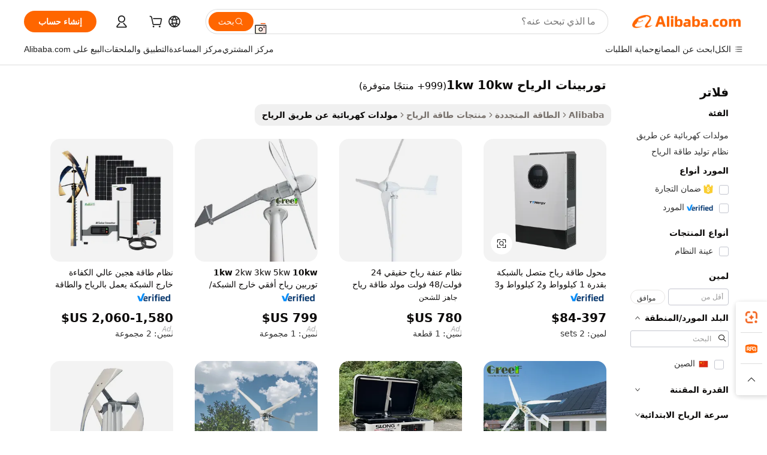

--- FILE ---
content_type: text/html;charset=UTF-8
request_url: https://arabic.alibaba.com/g/1kw-10kw-wind-turbine.html
body_size: 189324
content:

<!-- screen_content -->

    <!-- tangram:5410 begin-->
    <!-- tangram:529998 begin-->
    
<!DOCTYPE html>
<html lang="ar" dir="rtl">
  <head>
        <script>
      window.__BB = {
        scene: window.__bb_scene || 'traffic-free-goods'
      };
      window.__BB.BB_CWV_IGNORE = {
          lcp_element: ['#icbu-buyer-pc-top-banner'],
          lcp_url: [],
        };
      window._timing = {}
      window._timing.first_start = Date.now();
      window.needLoginInspiration = Boolean(false);
      // 变量用于标记页面首次可见时间
      let firstVisibleTime = null;
      if (typeof document.hidden !== 'undefined') {
        // 页面首次加载时直接统计
        if (!document.hidden) {
          firstVisibleTime = Date.now();
          window.__BB_timex = 1
        } else {
          // 页面不可见时监听 visibilitychange 事件
          document.addEventListener('visibilitychange', () => {
            if (!document.hidden) {
              firstVisibleTime = Date.now();
              window.__BB_timex = firstVisibleTime - window.performance.timing.navigationStart
              window.__BB.firstVisibleTime = window.__BB_timex
              console.log("Page became visible after "+ window.__BB_timex + " ms");
            }
          }, { once: true });  // 确保只触发一次
        }
      } else {
        console.warn('Page Visibility API is not supported in this browser.');
      }
    </script>
        <meta name="data-spm" content="a2700">
        <meta name="aplus-xplug" content="NONE">
        <meta name="aplus-icbu-disable-umid" content="1">
        <meta name="google-translate-customization" content="9de59014edaf3b99-22e1cf3b5ca21786-g00bb439a5e9e5f8f-f">
    <meta name="yandex-verification" content="25a76ba8e4443bb3" />
    <meta name="msvalidate.01" content="E3FBF0E89B724C30844BF17C59608E8F" />
    <meta name="viewport" content="width=device-width, initial-scale=1.0, maximum-scale=5.0, user-scalable=yes">
        <link rel="preconnect" href="https://s.alicdn.com/" crossorigin>
    <link rel="dns-prefetch" href="https://s.alicdn.com">
                        <link rel="preload" href="https://s.alicdn.com/@g/alilog/??aplus_plugin_icbufront/index.js,mlog/aplus_v2.js" as="script">
        <link rel="preload" href="https://s.alicdn.com/@img/imgextra/i2/O1CN0153JdbU26g4bILVOyC_!!6000000007690-2-tps-418-58.png" as="image">
        <script>
            window.__APLUS_ABRATE__ = {
        perf_group: 'base64cached',
        scene: "traffic-free-goods",
      };
    </script>
    <meta name="aplus-mmstat-timeout" content="15000">
        <meta content="text/html; charset=utf-8" http-equiv="Content-Type">
          <title>توربينات الرياح 1KW 10KW - كفاءة عالية وضوضاء منخفضة</title>
      <meta name="keywords" content="wind generator,wind chimes,controller off grid hybrid wind">
      <meta name="description" content="ابحث عن توربينات الرياح عالية الجودة بقدرة 1 كيلو وات و10 كيلو وات للاستخدام المنزلي والتجاري. استمتع بقوة موثوقة وضوضاء منخفضة وتحكم ذكي. تسوق مجموعتنا من المولدات الفعالة.">
            <meta name="pagetiming-rate" content="9">
      <meta name="pagetiming-resource-rate" content="4">
                    <link rel="canonical" href="https://arabic.alibaba.com/g/1kw-10kw-wind-turbine.html">
                              <link rel="alternate" hreflang="fr" href="https://french.alibaba.com/g/1kw-10kw-wind-turbine.html">
                  <link rel="alternate" hreflang="de" href="https://german.alibaba.com/g/1kw-10kw-wind-turbine.html">
                  <link rel="alternate" hreflang="pt" href="https://portuguese.alibaba.com/g/1kw-10kw-wind-turbine.html">
                  <link rel="alternate" hreflang="it" href="https://italian.alibaba.com/g/1kw-10kw-wind-turbine.html">
                  <link rel="alternate" hreflang="es" href="https://spanish.alibaba.com/g/1kw-10kw-wind-turbine.html">
                  <link rel="alternate" hreflang="ru" href="https://russian.alibaba.com/g/1kw-10kw-wind-turbine.html">
                  <link rel="alternate" hreflang="ko" href="https://korean.alibaba.com/g/1kw-10kw-wind-turbine.html">
                  <link rel="alternate" hreflang="ar" href="https://arabic.alibaba.com/g/1kw-10kw-wind-turbine.html">
                  <link rel="alternate" hreflang="ja" href="https://japanese.alibaba.com/g/1kw-10kw-wind-turbine.html">
                  <link rel="alternate" hreflang="tr" href="https://turkish.alibaba.com/g/1kw-10kw-wind-turbine.html">
                  <link rel="alternate" hreflang="th" href="https://thai.alibaba.com/g/1kw-10kw-wind-turbine.html">
                  <link rel="alternate" hreflang="vi" href="https://vietnamese.alibaba.com/g/1kw-10kw-wind-turbine.html">
                  <link rel="alternate" hreflang="nl" href="https://dutch.alibaba.com/g/1kw-10kw-wind-turbine.html">
                  <link rel="alternate" hreflang="he" href="https://hebrew.alibaba.com/g/1kw-10kw-wind-turbine.html">
                  <link rel="alternate" hreflang="id" href="https://indonesian.alibaba.com/g/1kw-10kw-wind-turbine.html">
                  <link rel="alternate" hreflang="hi" href="https://hindi.alibaba.com/g/1kw-10kw-wind-turbine.html">
                  <link rel="alternate" hreflang="en" href="https://www.alibaba.com/showroom/1kw-10kw-wind-turbine.html">
                  <link rel="alternate" hreflang="zh" href="https://chinese.alibaba.com/g/1kw-10kw-wind-turbine.html">
                  <link rel="alternate" hreflang="x-default" href="https://www.alibaba.com/showroom/1kw-10kw-wind-turbine.html">
                                        <script>
      // Aplus 配置自动打点
      var queue = window.goldlog_queue || (window.goldlog_queue = []);
      var tags = ["button", "a", "div", "span", "i", "svg", "input", "li", "tr"];
      queue.push(
        {
          action: 'goldlog.appendMetaInfo',
          arguments: [
            'aplus-auto-exp',
            [
              {
                logkey: '/sc.ug_msite.new_product_exp',
                cssSelector: '[data-spm-exp]',
                props: ["data-spm-exp"],
              },
              {
                logkey: '/sc.ug_pc.seolist_product_exp',
                cssSelector: '.traffic-card-gallery',
                props: ["data-spm-exp"],
              }
            ]
          ]
        }
      )
      queue.push({
        action: 'goldlog.setMetaInfo',
        arguments: ['aplus-auto-clk', JSON.stringify(tags.map(tag =>({
          "logkey": "/sc.ug_msite.new_product_clk",
          tag,
          "filter": "data-spm-clk",
          "props": ["data-spm-clk"]
        })))],
      });
    </script>
  </head>
  <div id="icbu-header"><div id="the-new-header" data-version="4.4.0" data-tnh-auto-exp="tnh-expose" data-scenes="search-products" style="position: relative;background-color: #fff;border-bottom: 1px solid #ddd;box-sizing: border-box; font-family:Inter,SF Pro Text,Roboto,Helvetica Neue,Helvetica,Tahoma,Arial,PingFang SC,Microsoft YaHei;"><div style="display: flex;align-items:center;height: 72px;min-width: 1200px;max-width: 1580px;margin: 0 auto;padding: 0 40px;box-sizing: border-box;"><img style="height: 29px; width: 209px;" src="https://s.alicdn.com/@img/imgextra/i2/O1CN0153JdbU26g4bILVOyC_!!6000000007690-2-tps-418-58.png" alt="" /></div><div style="min-width: 1200px;max-width: 1580px;margin: 0 auto;overflow: hidden;font-size: 14px;display: flex;justify-content: space-between;padding: 0 40px;box-sizing: border-box;"><div style="display: flex; align-items: center; justify-content: space-between"><div style="position: relative; height: 36px; padding: 0 28px 0 20px">All categories</div><div style="position: relative; height: 36px; padding-right: 28px">Featured selections</div><div style="position: relative; height: 36px">Trade Assurance</div></div><div style="display: flex; align-items: center; justify-content: space-between"><div style="position: relative; height: 36px; padding-right: 28px">Buyer Central</div><div style="position: relative; height: 36px; padding-right: 28px">Help Center</div><div style="position: relative; height: 36px; padding-right: 28px">Get the app</div><div style="position: relative; height: 36px">Become a supplier</div></div></div></div></div></div>
  <body data-spm="7724857" style="min-height: calc(100vh + 1px)"><script 
id="beacon-aplus"   
src="//s.alicdn.com/@g/alilog/??aplus_plugin_icbufront/index.js,mlog/aplus_v2.js"
exparams="aplus=async&userid=&aplus&ali_beacon_id=&ali_apache_id=&ali_apache_track=&ali_apache_tracktmp=&eagleeye_traceid=2101fbdf17695020416101991e0f50&ip=18%2e223%2e164%2e5&dmtrack_c={ali%5fresin%5ftrace%3dse%5frst%3dnull%7csp%5fviewtype%3dY%7cset%3d3%7cser%3d1007%7cpageId%3d95090612c55e4affbc4c6d6bf94b1844%7cm%5fpageid%3dnull%7cpvmi%3dd711efc592364e2f9a7330868939358b%7csek%5fsepd%3d%25D8%25AA%25D9%2588%25D8%25B1%25D8%25A8%25D9%258A%25D9%2586%25D8%25A7%25D8%25AA%2b%25D8%25A7%25D9%2584%25D8%25B1%25D9%258A%25D8%25A7%25D8%25AD%2b1kw%2b10kw%7csek%3d1kw%2b10kw%2bwind%2bturbine%7cse%5fpn%3d1%7cp4pid%3d4bd1109a%2d27f4%2d453e%2da5e4%2d4514dade7c2f%7csclkid%3dnull%7cforecast%5fpost%5fcate%3dnull%7cseo%5fnew%5fuser%5fflag%3dfalse%7ccategoryId%3d201467701%7cseo%5fsearch%5fmodel%5fupgrade%5fv2%3d2025070801%7cseo%5fmodule%5fcard%5f20240624%3d202406242%7clong%5ftext%5fgoogle%5ftranslate%5fv2%3d2407142%7cseo%5fcontent%5ftd%5fbottom%5ftext%5fupdate%5fkey%3d2025070801%7cseo%5fsearch%5fmodel%5fupgrade%5fv3%3d2025072201%7cseo%5fsearch%5fmodel%5fmulti%5fupgrade%5fv3%3d2025081101%7cdamo%5falt%5freplace%3dnull%7cwap%5fcross%3d2007659%7cwap%5fcs%5faction%3d2005494%7cAPP%5fVisitor%5fActive%3d26705%7cseo%5fshowroom%5fgoods%5fmix%3d2005244%7cseo%5fdefault%5fcached%5flong%5ftext%5ffrom%5fnew%5fkeyword%5fstep%3d2024122502%7cshowroom%5fgeneral%5ftemplate%3d2005292%7cshowroom%5freview%3d20230308%7cwap%5fcs%5ftext%3dnull%7cstructured%5fdata%3d2025052702%7cseo%5fmulti%5fstyle%5ftext%5fupdate%3d2511181%7cpc%5fnew%5fheader%3dnull%7cseo%5fmeta%5fcate%5ftemplate%5fv1%3d2025042401%7cseo%5fmeta%5ftd%5fsearch%5fkeyword%5fstep%5fv1%3d2025040999%7cshowroom%5fft%5flong%5ftext%5fbaks%3d80802%7cAPP%5fGrowing%5fBuyer%5fHigh%5fIntent%5fActive%3d25485%7cshowroom%5fpc%5fv2019%3d2104%7cAPP%5fProspecting%5fBuyer%3d26712%7ccache%5fcontrol%3dnull%7cAPP%5fChurned%5fCore%5fBuyer%3d25463%7cseo%5fdefault%5fcached%5flong%5ftext%5fstep%3d24110802%7camp%5flighthouse%5fscore%5fimage%3d19657%7cseo%5fft%5ftranslate%5fgemini%3d25012003%7cwap%5fnode%5fssr%3d2015725%7cdataphant%5fopen%3d27030%7clongtext%5fmulti%5fstyle%5fexpand%5frussian%3d2510142%7cseo%5flongtext%5fgoogle%5fdata%5fsection%3d25021702%7cindustry%5fpopular%5ffloor%3dnull%7cwap%5fad%5fgoods%5fproduct%5finterval%3dnull%7cseo%5fgoods%5fbootom%5fwholesale%5flink%3d2486162%7cseo%5fkeyword%5faatest%3d20%7cseo%5fmiddle%5fwholesale%5flink%3dnull%7cft%5flong%5ftext%5fenpand%5fstep2%3d121602%7cseo%5fft%5flongtext%5fexpand%5fstep3%3d25012102%7cseo%5fwap%5fheadercard%3d2006288%7cAPP%5fChurned%5fInactive%5fVisitor%3d25497%7cAPP%5fGrowing%5fBuyer%5fHigh%5fIntent%5fInactive%3d25484%7cseo%5fmeta%5ftd%5fmulti%5fkey%3d2025061801%7ctop%5frecommend%5f20250120%3d202501201%7clongtext%5fmulti%5fstyle%5fexpand%5ffrench%5fcopy%3d25091802%7clongtext%5fmulti%5fstyle%5fexpand%5ffrench%5fcopy%5fcopy%3d25092502%7clong%5ftext%5fpaa%3d2020801%7cseo%5ffloor%5fexp%3dnull%7cseo%5fshowroom%5falgo%5flink%3d17764%7cseo%5fmeta%5ftd%5faib%5fgeneral%5fkey%3d2025091901%7ccountry%5findustry%3d202311033%7cshowroom%5fft%5flong%5ftext%5fenpand%5fstep1%3d101102%7cseo%5fshowroom%5fnorel%3dnull%7cplp%5fstyle%5f25%5fpc%3d202505222%7cseo%5fggs%5flayer%3d10011%7cquery%5fmutil%5flang%5ftranslate%3d2025060300%7cseo%5fsearch%5fmulti%5fsearch%5ftype%5fv2%3d2026012201%7cAPP%5fChurned%5fBuyer%3d25468%7cstream%5frender%5fperf%5fopt%3d2309182%7cwap%5fgoods%3d2007383%7cseo%5fshowroom%5fsimilar%5f20240614%3d202406142%7cchinese%5fopen%3d6307%7cquery%5fgpt%5ftranslate%3d20240820%7cad%5fproduct%5finterval%3dnull%7camp%5fto%5fpwa%3d2007359%7cplp%5faib%5fmulti%5fai%5fmeta%3d20250401%7cwap%5fsupplier%5fcontent%3dnull%7cpc%5ffree%5frefactoring%3d20220315%7csso%5foem%5ffloor%3d30031%7cAPP%5fGrowing%5fBuyer%5fInactive%3d25476%7cseo%5fpc%5fnew%5fview%5f20240807%3d202408072%7cseo%5fbottom%5ftext%5fentity%5fkey%5fcopy%3d2025062400%7cstream%5frender%3d433763%7cseo%5fmodule%5fcard%5f20240424%3d202404241%7cseo%5ftitle%5freplace%5f20191226%3d5841%7clongtext%5fmulti%5fstyle%5fexpand%3d25090802%7cgoogleweblight%3d6516%7clighthouse%5fbase64%3d2005760%7cAPP%5fProspecting%5fBuyer%5fActive%3d26719%7cad%5fgoods%5fproduct%5finterval%3dnull%7cseo%5fbottom%5fdeep%5fextend%5fkw%5fkey%3d2025071101%7clongtext%5fmulti%5fstyle%5fexpand%5fturkish%3d25102801%7cilink%5fuv%3d20240911%7cwap%5flist%5fwakeup%3d2005832%7ctpp%5fcrosslink%5fpc%3d20205311%7cseo%5ftop%5fbooth%3d18501%7cAPP%5fGrowing%5fBuyer%5fLess%5fActive%3d25472%7cseo%5fsearch%5fmodel%5fupgrade%5frank%3d2025092401%7cgoodslayer%3d7977%7cft%5flong%5ftext%5ftranslate%5fexpand%5fstep1%3d24110802%7cseo%5fheaderstyle%5ftraffic%5fkey%5fv1%3d2025072100%7ccrosslink%5fswitch%3d2008141%7cp4p%5foutline%3d20240328%7cseo%5fmeta%5ftd%5faib%5fv2%5fkey%3d2025091801%7crts%5fmulti%3d2008404%7cseo%5fad%5foptimization%5fkey%5fv2%3d2025072300%7cAPP%5fVisitor%5fLess%5fActive%3d26698%7cseo%5fsearch%5franker%5fid%3d2025112400%7cplp%5fstyle%5f25%3d202505192%7ccdn%5fvm%3d2007368%7cwap%5fad%5fproduct%5finterval%3dnull%7cseo%5fsearch%5fmodel%5fmulti%5fupgrade%5frank%3d2025092401%7cpc%5fcard%5fshare%3d2025081201%7cAPP%5fGrowing%5fBuyer%5fHigh%5fIntent%5fLess%5fActive%3d25478%7cgoods%5ftitle%5fsubstitute%3d9617%7cwap%5fscreen%5fexp%3d2025081400%7creact%5fheader%5ftest%3d202502182%7cpc%5fcs%5fcolor%3dnull%7cshowroom%5fft%5flong%5ftext%5ftest%3d72502%7cone%5ftap%5flogin%5fABTest%3d202308153%7cseo%5fhyh%5fshow%5ftags%3dnull%7cplp%5fstructured%5fdata%3d2508182%7cguide%5fdelete%3d2008526%7cseo%5findustry%5ftemplate%3dnull%7cseo%5fmeta%5ftd%5fmulti%5fes%5fkey%3d2025073101%7cseo%5fshowroom%5fdata%5fmix%3d19888%7csso%5ftop%5franking%5ffloor%3d20031%7cseo%5ftd%5fdeep%5fupgrade%5fkey%5fv3%3d2025081101%7cwap%5fue%5fone%3d2025111401%7cshowroom%5fto%5frts%5flink%3d2008480%7ccountrysearch%5ftest%3dnull%7cchannel%5famp%5fto%5fpwa%3d2008435%7cseo%5fmulti%5fstyles%5flong%5ftext%3d2503172%7cseo%5fmeta%5ftext%5fmutli%5fcate%5ftemplate%5fv1%3d2025080801%7cseo%5fdefault%5fcached%5fmutil%5flong%5ftext%5fstep%3d24110436%7cseo%5faction%5fpoint%5ftype%3d22823%7cseo%5faib%5ftd%5flaunch%5f20240828%5fcopy%3d202408282%7cseo%5fshowroom%5fwholesale%5flink%3d2486142%7cseo%5fperf%5fimprove%3d2023999%7cseo%5fwap%5flist%5fbounce%5f01%3d2063%7cseo%5fwap%5flist%5fbounce%5f02%3d2128%7cAPP%5fGrowing%5fBuyer%5fActive%3d25492%7cvideolayer%3dnull%7cvideo%5fplay%3dnull%7cAPP%5fChurned%5fMember%5fInactive%3d25501%7cseo%5fgoogle%5fnew%5fstruct%3d438326%7cicbu%5falgo%5fp4p%5fseo%5fad%3d2025072300%7ctpp%5ftrace%3dseoKeyword%2dseoKeyword%5fv3%2dproduct%2dPRODUCT%5fFAIL}&pageid=12dfa4052101c37c1769502041&hn=ensearchweb033001195124%2erg%2dus%2deast%2eus44&asid=AQAAAABZdXhp5kInSAAAAADrqTtOKp1C6g==&treq=&tres=" async>
</script>
            <style>body{background-color:white;}.no-scrollbar.il-sticky.il-top-0.il-max-h-\[100vh\].il-w-\[200px\].il-flex-shrink-0.il-flex-grow-0.il-overflow-y-scroll{background-color:#FFF;padding-left:12px}</style>
                    <!-- tangram:530006 begin-->
<!--  -->
 <style>
   @keyframes il-spin {
     to {
       transform: rotate(360deg);
     }
   }
   @keyframes il-pulse {
     50% {
       opacity: 0.5;
     }
   }
   .traffic-card-gallery {display: flex;position: relative;flex-direction: column;justify-content: flex-start;border-radius: 0.5rem;background-color: #fff;padding: 0.5rem 0.5rem 1rem;overflow: hidden;font-size: 0.75rem;line-height: 1rem;}
   .traffic-card-list {display: flex;position: relative;flex-direction: row;justify-content: flex-start;border-bottom-width: 1px;background-color: #fff;padding: 1rem;height: 292px;overflow: hidden;font-size: 0.75rem;line-height: 1rem;}
   .product-price {
     b {
       font-size: 22px;
     }
   }
   .skel-loading {
       animation: il-pulse 2s cubic-bezier(0.4, 0, 0.6, 1) infinite;background-color: hsl(60, 4.8%, 95.9%);
   }
 </style>
<div id="first-cached-card">
  <div style="box-sizing:border-box;display: flex;position: absolute;left: 0;right: 0;margin: 0 auto;z-index: 1;min-width: 1200px;max-width: 1580px;padding: 0.75rem 3.25rem 0;pointer-events: none;">
    <!--页面左侧区域-->
    <div style="width: 200px;padding-top: 1rem;padding-left:12px; background-color: #fff;border-radius: 0.25rem">
      <div class="skel-loading" style="height: 1.5rem;width: 50%;border-radius: 0.25rem;"></div>
      <div style="margin-top: 1rem;margin-bottom: 1rem;">
        <div class="skel-loading" style="height: 1rem;width: calc(100% * 5 / 6);"></div>
        <div
          class="skel-loading"
          style="margin-top: 1rem;height: 1rem;width: calc(100% * 8 / 12);"
        ></div>
        <div class="skel-loading" style="margin-top: 1rem;height: 1rem;width: 75%;"></div>
        <div
          class="skel-loading"
          style="margin-top: 1rem;height: 1rem;width: calc(100% * 7 / 12);"
        ></div>
      </div>
      <div class="skel-loading" style="height: 1.5rem;width: 50%;border-radius: 0.25rem;"></div>
      <div style="margin-top: 1rem;margin-bottom: 1rem;">
        <div class="skel-loading" style="height: 1rem;width: calc(100% * 5 / 6);"></div>
        <div
          class="skel-loading"
          style="margin-top: 1rem;height: 1rem;width: calc(100% * 8 / 12);"
        ></div>
        <div class="skel-loading" style="margin-top: 1rem;height: 1rem;width: 75%;"></div>
        <div
          class="skel-loading"
          style="margin-top: 1rem;height: 1rem;width: calc(100% * 7 / 12);"
        ></div>
      </div>
      <div class="skel-loading" style="height: 1.5rem;width: 50%;border-radius: 0.25rem;"></div>
      <div style="margin-top: 1rem;margin-bottom: 1rem;">
        <div class="skel-loading" style="height: 1rem;width: calc(100% * 5 / 6);"></div>
        <div
          class="skel-loading"
          style="margin-top: 1rem;height: 1rem;width: calc(100% * 8 / 12);"
        ></div>
        <div class="skel-loading" style="margin-top: 1rem;height: 1rem;width: 75%;"></div>
        <div
          class="skel-loading"
          style="margin-top: 1rem;height: 1rem;width: calc(100% * 7 / 12);"
        ></div>
      </div>
      <div class="skel-loading" style="height: 1.5rem;width: 50%;border-radius: 0.25rem;"></div>
      <div style="margin-top: 1rem;margin-bottom: 1rem;">
        <div class="skel-loading" style="height: 1rem;width: calc(100% * 5 / 6);"></div>
        <div
          class="skel-loading"
          style="margin-top: 1rem;height: 1rem;width: calc(100% * 8 / 12);"
        ></div>
        <div class="skel-loading" style="margin-top: 1rem;height: 1rem;width: 75%;"></div>
        <div
          class="skel-loading"
          style="margin-top: 1rem;height: 1rem;width: calc(100% * 7 / 12);"
        ></div>
      </div>
      <div class="skel-loading" style="height: 1.5rem;width: 50%;border-radius: 0.25rem;"></div>
      <div style="margin-top: 1rem;margin-bottom: 1rem;">
        <div class="skel-loading" style="height: 1rem;width: calc(100% * 5 / 6);"></div>
        <div
          class="skel-loading"
          style="margin-top: 1rem;height: 1rem;width: calc(100% * 8 / 12);"
        ></div>
        <div class="skel-loading" style="margin-top: 1rem;height: 1rem;width: 75%;"></div>
        <div
          class="skel-loading"
          style="margin-top: 1rem;height: 1rem;width: calc(100% * 7 / 12);"
        ></div>
      </div>
      <div class="skel-loading" style="height: 1.5rem;width: 50%;border-radius: 0.25rem;"></div>
      <div style="margin-top: 1rem;margin-bottom: 1rem;">
        <div class="skel-loading" style="height: 1rem;width: calc(100% * 5 / 6);"></div>
        <div
          class="skel-loading"
          style="margin-top: 1rem;height: 1rem;width: calc(100% * 8 / 12);"
        ></div>
        <div class="skel-loading" style="margin-top: 1rem;height: 1rem;width: 75%;"></div>
        <div
          class="skel-loading"
          style="margin-top: 1rem;height: 1rem;width: calc(100% * 7 / 12);"
        ></div>
      </div>
    </div>
    <!--页面主体区域-->
    <div style="flex: 1 1 0%; overflow: hidden;padding: 0.5rem 0.5rem 0.5rem 1.5rem">
      <div style="height: 1.25rem;margin-bottom: 1rem;"></div>
      <!-- keywords -->
      <div style="margin-bottom: 1rem;height: 1.75rem;font-weight: 700;font-size: 1.25rem;line-height: 1.75rem;"></div>
      <!-- longtext -->
            <div style="width: calc(25% - 0.9rem);pointer-events: auto">
        <div class="traffic-card-gallery">
          <!-- ProductImage -->
          <a href="//www.alibaba.com/product-detail/1Kw-2Kw-3Kw-5Kw-10Kw-220V_1600984744885.html?from=SEO" target="_blank" style="position: relative;margin-bottom: 0.5rem;aspect-ratio: 1;overflow: hidden;border-radius: 0.5rem;">
            <div style="display: flex; overflow: hidden">
              <div style="position: relative;margin: 0;width: 100%;min-width: 0;flex-shrink: 0;flex-grow: 0;flex-basis: 100%;padding: 0;">
                <img style="position: relative; aspect-ratio: 1; width: 100%" src="[data-uri]" loading="eager" />
                <div style="position: absolute;left: 0;bottom: 0;right: 0;top: 0;background-color: #000;opacity: 0.05;"></div>
              </div>
            </div>
          </a>
          <div style="display: flex;flex: 1 1 0%;flex-direction: column;justify-content: space-between;">
            <div>
              <a class="skel-loading" style="margin-top: 0.5rem;display:inline-block;width:100%;height:1rem;" href="//www.alibaba.com/product-detail/1Kw-2Kw-3Kw-5Kw-10Kw-220V_1600984744885.html" target="_blank"></a>
              <a class="skel-loading" style="margin-top: 0.125rem;display:inline-block;width:100%;height:1rem;" href="//www.alibaba.com/product-detail/1Kw-2Kw-3Kw-5Kw-10Kw-220V_1600984744885.html" target="_blank"></a>
              <div class="skel-loading" style="margin-top: 0.25rem;height:1.625rem;width:75%"></div>
              <div class="skel-loading" style="margin-top: 0.5rem;height: 1rem;width:50%"></div>
              <div class="skel-loading" style="margin-top:0.25rem;height:1rem;width:25%"></div>
            </div>
          </div>

        </div>
      </div>

    </div>
  </div>
</div>
<!-- tangram:530006 end-->
            <style>.component-left-filter-callback{display:flex;position:relative;margin-top:10px;height:1200px}.component-left-filter-callback img{width:200px}.component-left-filter-callback i{position:absolute;top:5%;left:50%}.related-search-wrapper{padding:.5rem;--tw-bg-opacity: 1;background-color:#fff;background-color:rgba(255,255,255,var(--tw-bg-opacity, 1));border-width:1px;border-color:var(--input)}.related-search-wrapper .related-search-box{margin:12px 16px}.related-search-wrapper .related-search-box .related-search-title{display:inline;float:start;color:#666;word-wrap:break-word;margin-right:12px;width:13%}.related-search-wrapper .related-search-box .related-search-content{display:flex;flex-wrap:wrap}.related-search-wrapper .related-search-box .related-search-content .related-search-link{margin-right:12px;width:23%;overflow:hidden;color:#666;text-overflow:ellipsis;white-space:nowrap}.product-title img{margin-right:.5rem;display:inline-block;height:1rem;vertical-align:sub}.product-price b{font-size:22px}.similar-icon{position:absolute;bottom:12px;z-index:2;right:12px}.rfq-card{display:inline-block;position:relative;box-sizing:border-box;margin-bottom:36px}.rfq-card .rfq-card-content{display:flex;position:relative;flex-direction:column;align-items:flex-start;background-size:cover;background-color:#fff;padding:12px;width:100%;height:100%}.rfq-card .rfq-card-content .rfq-card-icon{margin-top:50px}.rfq-card .rfq-card-content .rfq-card-icon img{width:45px}.rfq-card .rfq-card-content .rfq-card-top-title{margin-top:14px;color:#222;font-weight:400;font-size:16px}.rfq-card .rfq-card-content .rfq-card-title{margin-top:24px;color:#333;font-weight:800;font-size:20px}.rfq-card .rfq-card-content .rfq-card-input-box{margin-top:24px;width:100%}.rfq-card .rfq-card-content .rfq-card-input-box textarea{box-sizing:border-box;border:1px solid #ddd;border-radius:4px;background-color:#fff;padding:9px 12px;width:100%;height:88px;resize:none;color:#666;font-weight:400;font-size:13px;font-family:inherit}.rfq-card .rfq-card-content .rfq-card-button{margin-top:24px;border:1px solid #666;border-radius:16px;background-color:#fff;width:67%;color:#000;font-weight:700;font-size:14px;line-height:30px;text-align:center}[data-modulename^=ProductList-] div{contain-intrinsic-size:auto 500px}.traffic-card-gallery:hover{--tw-shadow: 0px 2px 6px 2px rgba(0,0,0,.12157);--tw-shadow-colored: 0px 2px 6px 2px var(--tw-shadow-color);box-shadow:0 0 #0000,0 0 #0000,0 2px 6px 2px #0000001f;box-shadow:var(--tw-ring-offset-shadow, 0 0 rgba(0,0,0,0)),var(--tw-ring-shadow, 0 0 rgba(0,0,0,0)),var(--tw-shadow);z-index:10}.traffic-card-gallery{position:relative;display:flex;flex-direction:column;justify-content:flex-start;overflow:hidden;border-radius:.75rem;--tw-bg-opacity: 1;background-color:#fff;background-color:rgba(255,255,255,var(--tw-bg-opacity, 1));padding:.5rem;font-size:.75rem;line-height:1rem}.traffic-card-list{position:relative;display:flex;height:292px;flex-direction:row;justify-content:flex-start;overflow:hidden;border-bottom-width:1px;--tw-bg-opacity: 1;background-color:#fff;background-color:rgba(255,255,255,var(--tw-bg-opacity, 1));padding:1rem;font-size:.75rem;line-height:1rem}.traffic-card-g-industry:hover{--tw-shadow: 0 0 10px rgba(0,0,0,.1);--tw-shadow-colored: 0 0 10px var(--tw-shadow-color);box-shadow:0 0 #0000,0 0 #0000,0 0 10px #0000001a;box-shadow:var(--tw-ring-offset-shadow, 0 0 rgba(0,0,0,0)),var(--tw-ring-shadow, 0 0 rgba(0,0,0,0)),var(--tw-shadow)}.traffic-card-g-industry{position:relative;border-radius:var(--radius);--tw-bg-opacity: 1;background-color:#fff;background-color:rgba(255,255,255,var(--tw-bg-opacity, 1));padding:1.25rem .75rem .75rem;font-size:.875rem;line-height:1.25rem}.module-filter-section-wrapper{max-height:none!important;overflow-x:hidden}*,:before,:after{--tw-border-spacing-x: 0;--tw-border-spacing-y: 0;--tw-translate-x: 0;--tw-translate-y: 0;--tw-rotate: 0;--tw-skew-x: 0;--tw-skew-y: 0;--tw-scale-x: 1;--tw-scale-y: 1;--tw-pan-x: ;--tw-pan-y: ;--tw-pinch-zoom: ;--tw-scroll-snap-strictness: proximity;--tw-gradient-from-position: ;--tw-gradient-via-position: ;--tw-gradient-to-position: ;--tw-ordinal: ;--tw-slashed-zero: ;--tw-numeric-figure: ;--tw-numeric-spacing: ;--tw-numeric-fraction: ;--tw-ring-inset: ;--tw-ring-offset-width: 0px;--tw-ring-offset-color: #fff;--tw-ring-color: rgba(59, 130, 246, .5);--tw-ring-offset-shadow: 0 0 rgba(0,0,0,0);--tw-ring-shadow: 0 0 rgba(0,0,0,0);--tw-shadow: 0 0 rgba(0,0,0,0);--tw-shadow-colored: 0 0 rgba(0,0,0,0);--tw-blur: ;--tw-brightness: ;--tw-contrast: ;--tw-grayscale: ;--tw-hue-rotate: ;--tw-invert: ;--tw-saturate: ;--tw-sepia: ;--tw-drop-shadow: ;--tw-backdrop-blur: ;--tw-backdrop-brightness: ;--tw-backdrop-contrast: ;--tw-backdrop-grayscale: ;--tw-backdrop-hue-rotate: ;--tw-backdrop-invert: ;--tw-backdrop-opacity: ;--tw-backdrop-saturate: ;--tw-backdrop-sepia: ;--tw-contain-size: ;--tw-contain-layout: ;--tw-contain-paint: ;--tw-contain-style: }::backdrop{--tw-border-spacing-x: 0;--tw-border-spacing-y: 0;--tw-translate-x: 0;--tw-translate-y: 0;--tw-rotate: 0;--tw-skew-x: 0;--tw-skew-y: 0;--tw-scale-x: 1;--tw-scale-y: 1;--tw-pan-x: ;--tw-pan-y: ;--tw-pinch-zoom: ;--tw-scroll-snap-strictness: proximity;--tw-gradient-from-position: ;--tw-gradient-via-position: ;--tw-gradient-to-position: ;--tw-ordinal: ;--tw-slashed-zero: ;--tw-numeric-figure: ;--tw-numeric-spacing: ;--tw-numeric-fraction: ;--tw-ring-inset: ;--tw-ring-offset-width: 0px;--tw-ring-offset-color: #fff;--tw-ring-color: rgba(59, 130, 246, .5);--tw-ring-offset-shadow: 0 0 rgba(0,0,0,0);--tw-ring-shadow: 0 0 rgba(0,0,0,0);--tw-shadow: 0 0 rgba(0,0,0,0);--tw-shadow-colored: 0 0 rgba(0,0,0,0);--tw-blur: ;--tw-brightness: ;--tw-contrast: ;--tw-grayscale: ;--tw-hue-rotate: ;--tw-invert: ;--tw-saturate: ;--tw-sepia: ;--tw-drop-shadow: ;--tw-backdrop-blur: ;--tw-backdrop-brightness: ;--tw-backdrop-contrast: ;--tw-backdrop-grayscale: ;--tw-backdrop-hue-rotate: ;--tw-backdrop-invert: ;--tw-backdrop-opacity: ;--tw-backdrop-saturate: ;--tw-backdrop-sepia: ;--tw-contain-size: ;--tw-contain-layout: ;--tw-contain-paint: ;--tw-contain-style: }*,:before,:after{box-sizing:border-box;border-width:0;border-style:solid;border-color:#e5e7eb}:before,:after{--tw-content: ""}html,:host{line-height:1.5;-webkit-text-size-adjust:100%;-moz-tab-size:4;-o-tab-size:4;tab-size:4;font-family:ui-sans-serif,system-ui,-apple-system,Segoe UI,Roboto,Ubuntu,Cantarell,Noto Sans,sans-serif,"Apple Color Emoji","Segoe UI Emoji",Segoe UI Symbol,"Noto Color Emoji";font-feature-settings:normal;font-variation-settings:normal;-webkit-tap-highlight-color:transparent}body{margin:0;line-height:inherit}hr{height:0;color:inherit;border-top-width:1px}abbr:where([title]){text-decoration:underline;-webkit-text-decoration:underline dotted;text-decoration:underline dotted}h1,h2,h3,h4,h5,h6{font-size:inherit;font-weight:inherit}a{color:inherit;text-decoration:inherit}b,strong{font-weight:bolder}code,kbd,samp,pre{font-family:ui-monospace,SFMono-Regular,Menlo,Monaco,Consolas,Liberation Mono,Courier New,monospace;font-feature-settings:normal;font-variation-settings:normal;font-size:1em}small{font-size:80%}sub,sup{font-size:75%;line-height:0;position:relative;vertical-align:baseline}sub{bottom:-.25em}sup{top:-.5em}table{text-indent:0;border-color:inherit;border-collapse:collapse}button,input,optgroup,select,textarea{font-family:inherit;font-feature-settings:inherit;font-variation-settings:inherit;font-size:100%;font-weight:inherit;line-height:inherit;letter-spacing:inherit;color:inherit;margin:0;padding:0}button,select{text-transform:none}button,input:where([type=button]),input:where([type=reset]),input:where([type=submit]){-webkit-appearance:button;background-color:transparent;background-image:none}:-moz-focusring{outline:auto}:-moz-ui-invalid{box-shadow:none}progress{vertical-align:baseline}::-webkit-inner-spin-button,::-webkit-outer-spin-button{height:auto}[type=search]{-webkit-appearance:textfield;outline-offset:-2px}::-webkit-search-decoration{-webkit-appearance:none}::-webkit-file-upload-button{-webkit-appearance:button;font:inherit}summary{display:list-item}blockquote,dl,dd,h1,h2,h3,h4,h5,h6,hr,figure,p,pre{margin:0}fieldset{margin:0;padding:0}legend{padding:0}ol,ul,menu{list-style:none;margin:0;padding:0}dialog{padding:0}textarea{resize:vertical}input::-moz-placeholder,textarea::-moz-placeholder{opacity:1;color:#9ca3af}input::placeholder,textarea::placeholder{opacity:1;color:#9ca3af}button,[role=button]{cursor:pointer}:disabled{cursor:default}img,svg,video,canvas,audio,iframe,embed,object{display:block;vertical-align:middle}img,video{max-width:100%;height:auto}[hidden]:where(:not([hidden=until-found])){display:none}:root{--background: hsl(0, 0%, 100%);--foreground: hsl(20, 14.3%, 4.1%);--card: hsl(0, 0%, 100%);--card-foreground: hsl(20, 14.3%, 4.1%);--popover: hsl(0, 0%, 100%);--popover-foreground: hsl(20, 14.3%, 4.1%);--primary: hsl(24, 100%, 50%);--primary-foreground: hsl(60, 9.1%, 97.8%);--secondary: hsl(60, 4.8%, 95.9%);--secondary-foreground: #333;--muted: hsl(60, 4.8%, 95.9%);--muted-foreground: hsl(25, 5.3%, 44.7%);--accent: hsl(60, 4.8%, 95.9%);--accent-foreground: hsl(24, 9.8%, 10%);--destructive: hsl(0, 84.2%, 60.2%);--destructive-foreground: hsl(60, 9.1%, 97.8%);--border: hsl(20, 5.9%, 90%);--input: hsl(20, 5.9%, 90%);--ring: hsl(24.6, 95%, 53.1%);--radius: 1rem}.dark{--background: hsl(20, 14.3%, 4.1%);--foreground: hsl(60, 9.1%, 97.8%);--card: hsl(20, 14.3%, 4.1%);--card-foreground: hsl(60, 9.1%, 97.8%);--popover: hsl(20, 14.3%, 4.1%);--popover-foreground: hsl(60, 9.1%, 97.8%);--primary: hsl(20.5, 90.2%, 48.2%);--primary-foreground: hsl(60, 9.1%, 97.8%);--secondary: hsl(12, 6.5%, 15.1%);--secondary-foreground: hsl(60, 9.1%, 97.8%);--muted: hsl(12, 6.5%, 15.1%);--muted-foreground: hsl(24, 5.4%, 63.9%);--accent: hsl(12, 6.5%, 15.1%);--accent-foreground: hsl(60, 9.1%, 97.8%);--destructive: hsl(0, 72.2%, 50.6%);--destructive-foreground: hsl(60, 9.1%, 97.8%);--border: hsl(12, 6.5%, 15.1%);--input: hsl(12, 6.5%, 15.1%);--ring: hsl(20.5, 90.2%, 48.2%)}*{border-color:#e7e5e4;border-color:var(--border)}body{background-color:#fff;background-color:var(--background);color:#0c0a09;color:var(--foreground)}.il-sr-only{position:absolute;width:1px;height:1px;padding:0;margin:-1px;overflow:hidden;clip:rect(0,0,0,0);white-space:nowrap;border-width:0}.il-invisible{visibility:hidden}.il-fixed{position:fixed}.il-absolute{position:absolute}.il-relative{position:relative}.il-sticky{position:sticky}.il-inset-0{inset:0}.il--bottom-12{bottom:-3rem}.il--top-12{top:-3rem}.il-bottom-0{bottom:0}.il-bottom-2{bottom:.5rem}.il-bottom-3{bottom:.75rem}.il-bottom-4{bottom:1rem}.il-end-0{right:0}.il-end-2{right:.5rem}.il-end-3{right:.75rem}.il-end-4{right:1rem}.il-left-0{left:0}.il-left-3{left:.75rem}.il-right-0{right:0}.il-right-2{right:.5rem}.il-right-3{right:.75rem}.il-start-0{left:0}.il-start-1\/2{left:50%}.il-start-2{left:.5rem}.il-start-3{left:.75rem}.il-start-\[50\%\]{left:50%}.il-top-0{top:0}.il-top-1\/2{top:50%}.il-top-16{top:4rem}.il-top-4{top:1rem}.il-top-\[50\%\]{top:50%}.il-z-10{z-index:10}.il-z-50{z-index:50}.il-z-\[9999\]{z-index:9999}.il-col-span-4{grid-column:span 4 / span 4}.il-m-0{margin:0}.il-m-3{margin:.75rem}.il-m-auto{margin:auto}.il-mx-auto{margin-left:auto;margin-right:auto}.il-my-3{margin-top:.75rem;margin-bottom:.75rem}.il-my-5{margin-top:1.25rem;margin-bottom:1.25rem}.il-my-auto{margin-top:auto;margin-bottom:auto}.\!il-mb-4{margin-bottom:1rem!important}.il--mt-4{margin-top:-1rem}.il-mb-0{margin-bottom:0}.il-mb-1{margin-bottom:.25rem}.il-mb-2{margin-bottom:.5rem}.il-mb-3{margin-bottom:.75rem}.il-mb-4{margin-bottom:1rem}.il-mb-5{margin-bottom:1.25rem}.il-mb-6{margin-bottom:1.5rem}.il-mb-8{margin-bottom:2rem}.il-mb-\[-0\.75rem\]{margin-bottom:-.75rem}.il-mb-\[0\.125rem\]{margin-bottom:.125rem}.il-me-1{margin-right:.25rem}.il-me-2{margin-right:.5rem}.il-me-3{margin-right:.75rem}.il-me-auto{margin-right:auto}.il-mr-1{margin-right:.25rem}.il-mr-2{margin-right:.5rem}.il-ms-1{margin-left:.25rem}.il-ms-4{margin-left:1rem}.il-ms-5{margin-left:1.25rem}.il-ms-8{margin-left:2rem}.il-ms-\[\.375rem\]{margin-left:.375rem}.il-ms-auto{margin-left:auto}.il-mt-0{margin-top:0}.il-mt-0\.5{margin-top:.125rem}.il-mt-1{margin-top:.25rem}.il-mt-2{margin-top:.5rem}.il-mt-3{margin-top:.75rem}.il-mt-4{margin-top:1rem}.il-mt-6{margin-top:1.5rem}.il-line-clamp-1{overflow:hidden;display:-webkit-box;-webkit-box-orient:vertical;-webkit-line-clamp:1}.il-line-clamp-2{overflow:hidden;display:-webkit-box;-webkit-box-orient:vertical;-webkit-line-clamp:2}.il-line-clamp-6{overflow:hidden;display:-webkit-box;-webkit-box-orient:vertical;-webkit-line-clamp:6}.il-inline-block{display:inline-block}.il-inline{display:inline}.il-flex{display:flex}.il-inline-flex{display:inline-flex}.il-grid{display:grid}.il-aspect-square{aspect-ratio:1 / 1}.il-size-5{width:1.25rem;height:1.25rem}.il-h-1{height:.25rem}.il-h-10{height:2.5rem}.il-h-11{height:2.75rem}.il-h-20{height:5rem}.il-h-24{height:6rem}.il-h-3\.5{height:.875rem}.il-h-4{height:1rem}.il-h-40{height:10rem}.il-h-6{height:1.5rem}.il-h-8{height:2rem}.il-h-9{height:2.25rem}.il-h-\[150px\]{height:150px}.il-h-\[152px\]{height:152px}.il-h-\[18\.25rem\]{height:18.25rem}.il-h-\[292px\]{height:292px}.il-h-\[600px\]{height:600px}.il-h-auto{height:auto}.il-h-fit{height:-moz-fit-content;height:fit-content}.il-h-full{height:100%}.il-h-screen{height:100vh}.il-max-h-\[100vh\]{max-height:100vh}.il-w-1\/2{width:50%}.il-w-10{width:2.5rem}.il-w-10\/12{width:83.333333%}.il-w-4{width:1rem}.il-w-6{width:1.5rem}.il-w-64{width:16rem}.il-w-7\/12{width:58.333333%}.il-w-72{width:18rem}.il-w-8{width:2rem}.il-w-8\/12{width:66.666667%}.il-w-9{width:2.25rem}.il-w-9\/12{width:75%}.il-w-\[200px\]{width:200px}.il-w-\[84px\]{width:84px}.il-w-fit{width:-moz-fit-content;width:fit-content}.il-w-full{width:100%}.il-w-screen{width:100vw}.il-min-w-0{min-width:0px}.il-min-w-3{min-width:.75rem}.il-min-w-\[1200px\]{min-width:1200px}.il-max-w-\[1000px\]{max-width:1000px}.il-max-w-\[1580px\]{max-width:1580px}.il-max-w-full{max-width:100%}.il-max-w-lg{max-width:32rem}.il-flex-1{flex:1 1 0%}.il-flex-shrink-0,.il-shrink-0{flex-shrink:0}.il-flex-grow-0,.il-grow-0{flex-grow:0}.il-basis-24{flex-basis:6rem}.il-basis-full{flex-basis:100%}.il-origin-\[--radix-tooltip-content-transform-origin\]{transform-origin:var(--radix-tooltip-content-transform-origin)}.il--translate-x-1\/2{--tw-translate-x: -50%;transform:translate(-50%,var(--tw-translate-y)) rotate(var(--tw-rotate)) skew(var(--tw-skew-x)) skewY(var(--tw-skew-y)) scaleX(var(--tw-scale-x)) scaleY(var(--tw-scale-y));transform:translate(var(--tw-translate-x),var(--tw-translate-y)) rotate(var(--tw-rotate)) skew(var(--tw-skew-x)) skewY(var(--tw-skew-y)) scaleX(var(--tw-scale-x)) scaleY(var(--tw-scale-y))}.il--translate-y-1\/2{--tw-translate-y: -50%;transform:translate(var(--tw-translate-x),-50%) rotate(var(--tw-rotate)) skew(var(--tw-skew-x)) skewY(var(--tw-skew-y)) scaleX(var(--tw-scale-x)) scaleY(var(--tw-scale-y));transform:translate(var(--tw-translate-x),var(--tw-translate-y)) rotate(var(--tw-rotate)) skew(var(--tw-skew-x)) skewY(var(--tw-skew-y)) scaleX(var(--tw-scale-x)) scaleY(var(--tw-scale-y))}.il-translate-x-\[-50\%\]{--tw-translate-x: -50%;transform:translate(-50%,var(--tw-translate-y)) rotate(var(--tw-rotate)) skew(var(--tw-skew-x)) skewY(var(--tw-skew-y)) scaleX(var(--tw-scale-x)) scaleY(var(--tw-scale-y));transform:translate(var(--tw-translate-x),var(--tw-translate-y)) rotate(var(--tw-rotate)) skew(var(--tw-skew-x)) skewY(var(--tw-skew-y)) scaleX(var(--tw-scale-x)) scaleY(var(--tw-scale-y))}.il-translate-y-\[-50\%\]{--tw-translate-y: -50%;transform:translate(var(--tw-translate-x),-50%) rotate(var(--tw-rotate)) skew(var(--tw-skew-x)) skewY(var(--tw-skew-y)) scaleX(var(--tw-scale-x)) scaleY(var(--tw-scale-y));transform:translate(var(--tw-translate-x),var(--tw-translate-y)) rotate(var(--tw-rotate)) skew(var(--tw-skew-x)) skewY(var(--tw-skew-y)) scaleX(var(--tw-scale-x)) scaleY(var(--tw-scale-y))}.il-rotate-90{--tw-rotate: 90deg;transform:translate(var(--tw-translate-x),var(--tw-translate-y)) rotate(90deg) skew(var(--tw-skew-x)) skewY(var(--tw-skew-y)) scaleX(var(--tw-scale-x)) scaleY(var(--tw-scale-y));transform:translate(var(--tw-translate-x),var(--tw-translate-y)) rotate(var(--tw-rotate)) skew(var(--tw-skew-x)) skewY(var(--tw-skew-y)) scaleX(var(--tw-scale-x)) scaleY(var(--tw-scale-y))}@keyframes il-pulse{50%{opacity:.5}}.il-animate-pulse{animation:il-pulse 2s cubic-bezier(.4,0,.6,1) infinite}@keyframes il-spin{to{transform:rotate(360deg)}}.il-animate-spin{animation:il-spin 1s linear infinite}.il-cursor-pointer{cursor:pointer}.il-list-disc{list-style-type:disc}.il-grid-cols-2{grid-template-columns:repeat(2,minmax(0,1fr))}.il-grid-cols-4{grid-template-columns:repeat(4,minmax(0,1fr))}.il-flex-row{flex-direction:row}.il-flex-col{flex-direction:column}.il-flex-col-reverse{flex-direction:column-reverse}.il-flex-wrap{flex-wrap:wrap}.il-flex-nowrap{flex-wrap:nowrap}.il-items-start{align-items:flex-start}.il-items-center{align-items:center}.il-items-baseline{align-items:baseline}.il-justify-start{justify-content:flex-start}.il-justify-end{justify-content:flex-end}.il-justify-center{justify-content:center}.il-justify-between{justify-content:space-between}.il-gap-1{gap:.25rem}.il-gap-1\.5{gap:.375rem}.il-gap-10{gap:2.5rem}.il-gap-2{gap:.5rem}.il-gap-3{gap:.75rem}.il-gap-4{gap:1rem}.il-gap-8{gap:2rem}.il-gap-\[\.0938rem\]{gap:.0938rem}.il-gap-\[\.375rem\]{gap:.375rem}.il-gap-\[0\.125rem\]{gap:.125rem}.\!il-gap-x-5{-moz-column-gap:1.25rem!important;column-gap:1.25rem!important}.\!il-gap-y-5{row-gap:1.25rem!important}.il-space-y-1\.5>:not([hidden])~:not([hidden]){--tw-space-y-reverse: 0;margin-top:calc(.375rem * (1 - var(--tw-space-y-reverse)));margin-top:.375rem;margin-top:calc(.375rem * calc(1 - var(--tw-space-y-reverse)));margin-bottom:0rem;margin-bottom:calc(.375rem * var(--tw-space-y-reverse))}.il-space-y-4>:not([hidden])~:not([hidden]){--tw-space-y-reverse: 0;margin-top:calc(1rem * (1 - var(--tw-space-y-reverse)));margin-top:1rem;margin-top:calc(1rem * calc(1 - var(--tw-space-y-reverse)));margin-bottom:0rem;margin-bottom:calc(1rem * var(--tw-space-y-reverse))}.il-overflow-hidden{overflow:hidden}.il-overflow-y-auto{overflow-y:auto}.il-overflow-y-scroll{overflow-y:scroll}.il-truncate{overflow:hidden;text-overflow:ellipsis;white-space:nowrap}.il-text-ellipsis{text-overflow:ellipsis}.il-whitespace-normal{white-space:normal}.il-whitespace-nowrap{white-space:nowrap}.il-break-normal{word-wrap:normal;word-break:normal}.il-break-words{word-wrap:break-word}.il-break-all{word-break:break-all}.il-rounded{border-radius:.25rem}.il-rounded-2xl{border-radius:1rem}.il-rounded-\[0\.5rem\]{border-radius:.5rem}.il-rounded-\[1\.25rem\]{border-radius:1.25rem}.il-rounded-full{border-radius:9999px}.il-rounded-lg{border-radius:1rem;border-radius:var(--radius)}.il-rounded-md{border-radius:calc(1rem - 2px);border-radius:calc(var(--radius) - 2px)}.il-rounded-sm{border-radius:calc(1rem - 4px);border-radius:calc(var(--radius) - 4px)}.il-rounded-xl{border-radius:.75rem}.il-border,.il-border-\[1px\]{border-width:1px}.il-border-b,.il-border-b-\[1px\]{border-bottom-width:1px}.il-border-solid{border-style:solid}.il-border-none{border-style:none}.il-border-\[\#222\]{--tw-border-opacity: 1;border-color:#222;border-color:rgba(34,34,34,var(--tw-border-opacity, 1))}.il-border-\[\#DDD\]{--tw-border-opacity: 1;border-color:#ddd;border-color:rgba(221,221,221,var(--tw-border-opacity, 1))}.il-border-foreground{border-color:#0c0a09;border-color:var(--foreground)}.il-border-input{border-color:#e7e5e4;border-color:var(--input)}.il-bg-\[\#F8F8F8\]{--tw-bg-opacity: 1;background-color:#f8f8f8;background-color:rgba(248,248,248,var(--tw-bg-opacity, 1))}.il-bg-\[\#d9d9d963\]{background-color:#d9d9d963}.il-bg-accent{background-color:#f5f5f4;background-color:var(--accent)}.il-bg-background{background-color:#fff;background-color:var(--background)}.il-bg-black{--tw-bg-opacity: 1;background-color:#000;background-color:rgba(0,0,0,var(--tw-bg-opacity, 1))}.il-bg-black\/80{background-color:#000c}.il-bg-destructive{background-color:#ef4444;background-color:var(--destructive)}.il-bg-gray-300{--tw-bg-opacity: 1;background-color:#d1d5db;background-color:rgba(209,213,219,var(--tw-bg-opacity, 1))}.il-bg-muted{background-color:#f5f5f4;background-color:var(--muted)}.il-bg-orange-500{--tw-bg-opacity: 1;background-color:#f97316;background-color:rgba(249,115,22,var(--tw-bg-opacity, 1))}.il-bg-popover{background-color:#fff;background-color:var(--popover)}.il-bg-primary{background-color:#f60;background-color:var(--primary)}.il-bg-secondary{background-color:#f5f5f4;background-color:var(--secondary)}.il-bg-transparent{background-color:transparent}.il-bg-white{--tw-bg-opacity: 1;background-color:#fff;background-color:rgba(255,255,255,var(--tw-bg-opacity, 1))}.il-bg-opacity-80{--tw-bg-opacity: .8}.il-bg-cover{background-size:cover}.il-bg-no-repeat{background-repeat:no-repeat}.il-fill-black{fill:#000}.il-object-cover{-o-object-fit:cover;object-fit:cover}.il-p-0{padding:0}.il-p-1{padding:.25rem}.il-p-2{padding:.5rem}.il-p-3{padding:.75rem}.il-p-4{padding:1rem}.il-p-5{padding:1.25rem}.il-p-6{padding:1.5rem}.il-px-2{padding-left:.5rem;padding-right:.5rem}.il-px-3{padding-left:.75rem;padding-right:.75rem}.il-py-0\.5{padding-top:.125rem;padding-bottom:.125rem}.il-py-1\.5{padding-top:.375rem;padding-bottom:.375rem}.il-py-10{padding-top:2.5rem;padding-bottom:2.5rem}.il-py-2{padding-top:.5rem;padding-bottom:.5rem}.il-py-3{padding-top:.75rem;padding-bottom:.75rem}.il-pb-0{padding-bottom:0}.il-pb-3{padding-bottom:.75rem}.il-pb-4{padding-bottom:1rem}.il-pb-8{padding-bottom:2rem}.il-pe-0{padding-right:0}.il-pe-2{padding-right:.5rem}.il-pe-3{padding-right:.75rem}.il-pe-4{padding-right:1rem}.il-pe-6{padding-right:1.5rem}.il-pe-8{padding-right:2rem}.il-pe-\[12px\]{padding-right:12px}.il-pe-\[3\.25rem\]{padding-right:3.25rem}.il-pl-4{padding-left:1rem}.il-ps-0{padding-left:0}.il-ps-2{padding-left:.5rem}.il-ps-3{padding-left:.75rem}.il-ps-4{padding-left:1rem}.il-ps-6{padding-left:1.5rem}.il-ps-8{padding-left:2rem}.il-ps-\[12px\]{padding-left:12px}.il-ps-\[3\.25rem\]{padding-left:3.25rem}.il-pt-10{padding-top:2.5rem}.il-pt-4{padding-top:1rem}.il-pt-5{padding-top:1.25rem}.il-pt-6{padding-top:1.5rem}.il-pt-7{padding-top:1.75rem}.il-text-center{text-align:center}.il-text-start{text-align:left}.il-text-2xl{font-size:1.5rem;line-height:2rem}.il-text-base{font-size:1rem;line-height:1.5rem}.il-text-lg{font-size:1.125rem;line-height:1.75rem}.il-text-sm{font-size:.875rem;line-height:1.25rem}.il-text-xl{font-size:1.25rem;line-height:1.75rem}.il-text-xs{font-size:.75rem;line-height:1rem}.il-font-\[600\]{font-weight:600}.il-font-bold{font-weight:700}.il-font-medium{font-weight:500}.il-font-normal{font-weight:400}.il-font-semibold{font-weight:600}.il-leading-3{line-height:.75rem}.il-leading-4{line-height:1rem}.il-leading-\[1\.43\]{line-height:1.43}.il-leading-\[18px\]{line-height:18px}.il-leading-\[26px\]{line-height:26px}.il-leading-none{line-height:1}.il-tracking-tight{letter-spacing:-.025em}.il-text-\[\#00820D\]{--tw-text-opacity: 1;color:#00820d;color:rgba(0,130,13,var(--tw-text-opacity, 1))}.il-text-\[\#222\]{--tw-text-opacity: 1;color:#222;color:rgba(34,34,34,var(--tw-text-opacity, 1))}.il-text-\[\#444\]{--tw-text-opacity: 1;color:#444;color:rgba(68,68,68,var(--tw-text-opacity, 1))}.il-text-\[\#4B1D1F\]{--tw-text-opacity: 1;color:#4b1d1f;color:rgba(75,29,31,var(--tw-text-opacity, 1))}.il-text-\[\#767676\]{--tw-text-opacity: 1;color:#767676;color:rgba(118,118,118,var(--tw-text-opacity, 1))}.il-text-\[\#D04A0A\]{--tw-text-opacity: 1;color:#d04a0a;color:rgba(208,74,10,var(--tw-text-opacity, 1))}.il-text-\[\#F7421E\]{--tw-text-opacity: 1;color:#f7421e;color:rgba(247,66,30,var(--tw-text-opacity, 1))}.il-text-\[\#FF6600\]{--tw-text-opacity: 1;color:#f60;color:rgba(255,102,0,var(--tw-text-opacity, 1))}.il-text-\[\#f7421e\]{--tw-text-opacity: 1;color:#f7421e;color:rgba(247,66,30,var(--tw-text-opacity, 1))}.il-text-destructive-foreground{color:#fafaf9;color:var(--destructive-foreground)}.il-text-foreground{color:#0c0a09;color:var(--foreground)}.il-text-muted-foreground{color:#78716c;color:var(--muted-foreground)}.il-text-popover-foreground{color:#0c0a09;color:var(--popover-foreground)}.il-text-primary{color:#f60;color:var(--primary)}.il-text-primary-foreground{color:#fafaf9;color:var(--primary-foreground)}.il-text-secondary-foreground{color:#333;color:var(--secondary-foreground)}.il-text-white{--tw-text-opacity: 1;color:#fff;color:rgba(255,255,255,var(--tw-text-opacity, 1))}.il-underline{text-decoration-line:underline}.il-line-through{text-decoration-line:line-through}.il-underline-offset-4{text-underline-offset:4px}.il-opacity-5{opacity:.05}.il-opacity-70{opacity:.7}.il-shadow-\[0_2px_6px_2px_rgba\(0\,0\,0\,0\.12\)\]{--tw-shadow: 0 2px 6px 2px rgba(0,0,0,.12);--tw-shadow-colored: 0 2px 6px 2px var(--tw-shadow-color);box-shadow:0 0 #0000,0 0 #0000,0 2px 6px 2px #0000001f;box-shadow:var(--tw-ring-offset-shadow, 0 0 rgba(0,0,0,0)),var(--tw-ring-shadow, 0 0 rgba(0,0,0,0)),var(--tw-shadow)}.il-shadow-cards{--tw-shadow: 0 0 10px rgba(0,0,0,.1);--tw-shadow-colored: 0 0 10px var(--tw-shadow-color);box-shadow:0 0 #0000,0 0 #0000,0 0 10px #0000001a;box-shadow:var(--tw-ring-offset-shadow, 0 0 rgba(0,0,0,0)),var(--tw-ring-shadow, 0 0 rgba(0,0,0,0)),var(--tw-shadow)}.il-shadow-lg{--tw-shadow: 0 10px 15px -3px rgba(0, 0, 0, .1), 0 4px 6px -4px rgba(0, 0, 0, .1);--tw-shadow-colored: 0 10px 15px -3px var(--tw-shadow-color), 0 4px 6px -4px var(--tw-shadow-color);box-shadow:0 0 #0000,0 0 #0000,0 10px 15px -3px #0000001a,0 4px 6px -4px #0000001a;box-shadow:var(--tw-ring-offset-shadow, 0 0 rgba(0,0,0,0)),var(--tw-ring-shadow, 0 0 rgba(0,0,0,0)),var(--tw-shadow)}.il-shadow-md{--tw-shadow: 0 4px 6px -1px rgba(0, 0, 0, .1), 0 2px 4px -2px rgba(0, 0, 0, .1);--tw-shadow-colored: 0 4px 6px -1px var(--tw-shadow-color), 0 2px 4px -2px var(--tw-shadow-color);box-shadow:0 0 #0000,0 0 #0000,0 4px 6px -1px #0000001a,0 2px 4px -2px #0000001a;box-shadow:var(--tw-ring-offset-shadow, 0 0 rgba(0,0,0,0)),var(--tw-ring-shadow, 0 0 rgba(0,0,0,0)),var(--tw-shadow)}.il-outline-none{outline:2px solid transparent;outline-offset:2px}.il-outline-1{outline-width:1px}.il-ring-offset-background{--tw-ring-offset-color: var(--background)}.il-transition-colors{transition-property:color,background-color,border-color,text-decoration-color,fill,stroke;transition-timing-function:cubic-bezier(.4,0,.2,1);transition-duration:.15s}.il-transition-opacity{transition-property:opacity;transition-timing-function:cubic-bezier(.4,0,.2,1);transition-duration:.15s}.il-transition-transform{transition-property:transform;transition-timing-function:cubic-bezier(.4,0,.2,1);transition-duration:.15s}.il-duration-200{transition-duration:.2s}.il-duration-300{transition-duration:.3s}.il-ease-in-out{transition-timing-function:cubic-bezier(.4,0,.2,1)}@keyframes enter{0%{opacity:1;opacity:var(--tw-enter-opacity, 1);transform:translateZ(0) scaleZ(1) rotate(0);transform:translate3d(var(--tw-enter-translate-x, 0),var(--tw-enter-translate-y, 0),0) scale3d(var(--tw-enter-scale, 1),var(--tw-enter-scale, 1),var(--tw-enter-scale, 1)) rotate(var(--tw-enter-rotate, 0))}}@keyframes exit{to{opacity:1;opacity:var(--tw-exit-opacity, 1);transform:translateZ(0) scaleZ(1) rotate(0);transform:translate3d(var(--tw-exit-translate-x, 0),var(--tw-exit-translate-y, 0),0) scale3d(var(--tw-exit-scale, 1),var(--tw-exit-scale, 1),var(--tw-exit-scale, 1)) rotate(var(--tw-exit-rotate, 0))}}.il-animate-in{animation-name:enter;animation-duration:.15s;--tw-enter-opacity: initial;--tw-enter-scale: initial;--tw-enter-rotate: initial;--tw-enter-translate-x: initial;--tw-enter-translate-y: initial}.il-fade-in-0{--tw-enter-opacity: 0}.il-zoom-in-95{--tw-enter-scale: .95}.il-duration-200{animation-duration:.2s}.il-duration-300{animation-duration:.3s}.il-ease-in-out{animation-timing-function:cubic-bezier(.4,0,.2,1)}.no-scrollbar::-webkit-scrollbar{display:none}.no-scrollbar{-ms-overflow-style:none;scrollbar-width:none}.longtext-style-inmodel h2{margin-bottom:.5rem;margin-top:1rem;font-size:1rem;line-height:1.5rem;font-weight:700}.first-of-type\:il-ms-4:first-of-type{margin-left:1rem}.hover\:il-bg-\[\#f4f4f4\]:hover{--tw-bg-opacity: 1;background-color:#f4f4f4;background-color:rgba(244,244,244,var(--tw-bg-opacity, 1))}.hover\:il-bg-accent:hover{background-color:#f5f5f4;background-color:var(--accent)}.hover\:il-text-accent-foreground:hover{color:#1c1917;color:var(--accent-foreground)}.hover\:il-text-foreground:hover{color:#0c0a09;color:var(--foreground)}.hover\:il-underline:hover{text-decoration-line:underline}.hover\:il-opacity-100:hover{opacity:1}.hover\:il-opacity-90:hover{opacity:.9}.focus\:il-outline-none:focus{outline:2px solid transparent;outline-offset:2px}.focus\:il-ring-2:focus{--tw-ring-offset-shadow: var(--tw-ring-inset) 0 0 0 var(--tw-ring-offset-width) var(--tw-ring-offset-color);--tw-ring-shadow: var(--tw-ring-inset) 0 0 0 calc(2px + var(--tw-ring-offset-width)) var(--tw-ring-color);box-shadow:var(--tw-ring-offset-shadow),var(--tw-ring-shadow),0 0 #0000;box-shadow:var(--tw-ring-offset-shadow),var(--tw-ring-shadow),var(--tw-shadow, 0 0 rgba(0,0,0,0))}.focus\:il-ring-ring:focus{--tw-ring-color: var(--ring)}.focus\:il-ring-offset-2:focus{--tw-ring-offset-width: 2px}.focus-visible\:il-outline-none:focus-visible{outline:2px solid transparent;outline-offset:2px}.focus-visible\:il-ring-2:focus-visible{--tw-ring-offset-shadow: var(--tw-ring-inset) 0 0 0 var(--tw-ring-offset-width) var(--tw-ring-offset-color);--tw-ring-shadow: var(--tw-ring-inset) 0 0 0 calc(2px + var(--tw-ring-offset-width)) var(--tw-ring-color);box-shadow:var(--tw-ring-offset-shadow),var(--tw-ring-shadow),0 0 #0000;box-shadow:var(--tw-ring-offset-shadow),var(--tw-ring-shadow),var(--tw-shadow, 0 0 rgba(0,0,0,0))}.focus-visible\:il-ring-ring:focus-visible{--tw-ring-color: var(--ring)}.focus-visible\:il-ring-offset-2:focus-visible{--tw-ring-offset-width: 2px}.active\:il-bg-primary:active{background-color:#f60;background-color:var(--primary)}.active\:il-bg-white:active{--tw-bg-opacity: 1;background-color:#fff;background-color:rgba(255,255,255,var(--tw-bg-opacity, 1))}.disabled\:il-pointer-events-none:disabled{pointer-events:none}.disabled\:il-opacity-10:disabled{opacity:.1}.il-group:hover .group-hover\:il-visible{visibility:visible}.il-group:hover .group-hover\:il-scale-110{--tw-scale-x: 1.1;--tw-scale-y: 1.1;transform:translate(var(--tw-translate-x),var(--tw-translate-y)) rotate(var(--tw-rotate)) skew(var(--tw-skew-x)) skewY(var(--tw-skew-y)) scaleX(1.1) scaleY(1.1);transform:translate(var(--tw-translate-x),var(--tw-translate-y)) rotate(var(--tw-rotate)) skew(var(--tw-skew-x)) skewY(var(--tw-skew-y)) scaleX(var(--tw-scale-x)) scaleY(var(--tw-scale-y))}.il-group:hover .group-hover\:il-underline{text-decoration-line:underline}.data-\[state\=open\]\:il-animate-in[data-state=open]{animation-name:enter;animation-duration:.15s;--tw-enter-opacity: initial;--tw-enter-scale: initial;--tw-enter-rotate: initial;--tw-enter-translate-x: initial;--tw-enter-translate-y: initial}.data-\[state\=closed\]\:il-animate-out[data-state=closed]{animation-name:exit;animation-duration:.15s;--tw-exit-opacity: initial;--tw-exit-scale: initial;--tw-exit-rotate: initial;--tw-exit-translate-x: initial;--tw-exit-translate-y: initial}.data-\[state\=closed\]\:il-fade-out-0[data-state=closed]{--tw-exit-opacity: 0}.data-\[state\=open\]\:il-fade-in-0[data-state=open]{--tw-enter-opacity: 0}.data-\[state\=closed\]\:il-zoom-out-95[data-state=closed]{--tw-exit-scale: .95}.data-\[state\=open\]\:il-zoom-in-95[data-state=open]{--tw-enter-scale: .95}.data-\[side\=bottom\]\:il-slide-in-from-top-2[data-side=bottom]{--tw-enter-translate-y: -.5rem}.data-\[side\=left\]\:il-slide-in-from-right-2[data-side=left]{--tw-enter-translate-x: .5rem}.data-\[side\=right\]\:il-slide-in-from-left-2[data-side=right]{--tw-enter-translate-x: -.5rem}.data-\[side\=top\]\:il-slide-in-from-bottom-2[data-side=top]{--tw-enter-translate-y: .5rem}@media (min-width: 640px){.sm\:il-flex-row{flex-direction:row}.sm\:il-justify-end{justify-content:flex-end}.sm\:il-gap-2\.5{gap:.625rem}.sm\:il-space-x-2>:not([hidden])~:not([hidden]){--tw-space-x-reverse: 0;margin-right:0rem;margin-right:calc(.5rem * var(--tw-space-x-reverse));margin-left:calc(.5rem * (1 - var(--tw-space-x-reverse)));margin-left:.5rem;margin-left:calc(.5rem * calc(1 - var(--tw-space-x-reverse)))}.sm\:il-rounded-lg{border-radius:1rem;border-radius:var(--radius)}.sm\:il-text-left{text-align:left}}.rtl\:il-translate-x-\[50\%\]:where([dir=rtl],[dir=rtl] *){--tw-translate-x: 50%;transform:translate(50%,var(--tw-translate-y)) rotate(var(--tw-rotate)) skew(var(--tw-skew-x)) skewY(var(--tw-skew-y)) scaleX(var(--tw-scale-x)) scaleY(var(--tw-scale-y));transform:translate(var(--tw-translate-x),var(--tw-translate-y)) rotate(var(--tw-rotate)) skew(var(--tw-skew-x)) skewY(var(--tw-skew-y)) scaleX(var(--tw-scale-x)) scaleY(var(--tw-scale-y))}.rtl\:il-scale-\[-1\]:where([dir=rtl],[dir=rtl] *){--tw-scale-x: -1;--tw-scale-y: -1;transform:translate(var(--tw-translate-x),var(--tw-translate-y)) rotate(var(--tw-rotate)) skew(var(--tw-skew-x)) skewY(var(--tw-skew-y)) scaleX(-1) scaleY(-1);transform:translate(var(--tw-translate-x),var(--tw-translate-y)) rotate(var(--tw-rotate)) skew(var(--tw-skew-x)) skewY(var(--tw-skew-y)) scaleX(var(--tw-scale-x)) scaleY(var(--tw-scale-y))}.rtl\:il-scale-x-\[-1\]:where([dir=rtl],[dir=rtl] *){--tw-scale-x: -1;transform:translate(var(--tw-translate-x),var(--tw-translate-y)) rotate(var(--tw-rotate)) skew(var(--tw-skew-x)) skewY(var(--tw-skew-y)) scaleX(-1) scaleY(var(--tw-scale-y));transform:translate(var(--tw-translate-x),var(--tw-translate-y)) rotate(var(--tw-rotate)) skew(var(--tw-skew-x)) skewY(var(--tw-skew-y)) scaleX(var(--tw-scale-x)) scaleY(var(--tw-scale-y))}.rtl\:il-flex-row-reverse:where([dir=rtl],[dir=rtl] *){flex-direction:row-reverse}.\[\&\>svg\]\:il-size-3\.5>svg{width:.875rem;height:.875rem}
</style>
            <style>.switch-to-popover-trigger{position:relative}.switch-to-popover-trigger .switch-to-popover-content{position:absolute;left:50%;z-index:9999;cursor:default}html[dir=rtl] .switch-to-popover-trigger .switch-to-popover-content{left:auto;right:50%}.switch-to-popover-trigger .switch-to-popover-content .down-arrow{width:0;height:0;border-left:11px solid transparent;border-right:11px solid transparent;border-bottom:12px solid #222;transform:translate(-50%);filter:drop-shadow(0 -2px 2px rgba(0,0,0,.05));z-index:1}html[dir=rtl] .switch-to-popover-trigger .switch-to-popover-content .down-arrow{transform:translate(50%)}.switch-to-popover-trigger .switch-to-popover-content .content-container{background-color:#222;border-radius:12px;padding:16px;color:#fff;transform:translate(-50%);width:320px;height:-moz-fit-content;height:fit-content;display:flex;justify-content:space-between;align-items:start}html[dir=rtl] .switch-to-popover-trigger .switch-to-popover-content .content-container{transform:translate(50%)}.switch-to-popover-trigger .switch-to-popover-content .content-container .content .title{font-size:14px;line-height:18px;font-weight:400}.switch-to-popover-trigger .switch-to-popover-content .content-container .actions{display:flex;justify-content:start;align-items:center;gap:12px;margin-top:12px}.switch-to-popover-trigger .switch-to-popover-content .content-container .actions .switch-button{background-color:#fff;color:#222;border-radius:999px;padding:4px 8px;font-weight:600;font-size:12px;line-height:16px;cursor:pointer}.switch-to-popover-trigger .switch-to-popover-content .content-container .actions .choose-another-button{color:#fff;padding:4px 8px;font-weight:600;font-size:12px;line-height:16px;cursor:pointer}.switch-to-popover-trigger .switch-to-popover-content .content-container .close-button{cursor:pointer}.tnh-message-content .tnh-messages-nodata .tnh-messages-nodata-info .img{width:100%;height:101px;margin-top:40px;margin-bottom:20px;background:url(https://s.alicdn.com/@img/imgextra/i4/O1CN01lnw1WK1bGeXDIoBnB_!!6000000003438-2-tps-399-303.png) no-repeat center center;background-size:133px 101px}#popup-root .functional-content .thirdpart-login .icon-facebook{background-image:url(https://s.alicdn.com/@img/imgextra/i1/O1CN01hUG9f21b67dGOuB2W_!!6000000003415-55-tps-40-40.svg)}#popup-root .functional-content .thirdpart-login .icon-google{background-image:url(https://s.alicdn.com/@img/imgextra/i1/O1CN01Qd3ZsM1C2aAxLHO2h_!!6000000000023-2-tps-120-120.png)}#popup-root .functional-content .thirdpart-login .icon-linkedin{background-image:url(https://s.alicdn.com/@img/imgextra/i1/O1CN01qVG1rv1lNCYkhep7t_!!6000000004806-55-tps-40-40.svg)}.tnh-logo{z-index:9999;display:flex;flex-shrink:0;width:185px;height:22px;background:url(https://s.alicdn.com/@img/imgextra/i2/O1CN0153JdbU26g4bILVOyC_!!6000000007690-2-tps-418-58.png) no-repeat 0 0;background-size:auto 22px;cursor:pointer}html[dir=rtl] .tnh-logo{background:url(https://s.alicdn.com/@img/imgextra/i2/O1CN0153JdbU26g4bILVOyC_!!6000000007690-2-tps-418-58.png) no-repeat 100% 0}.tnh-new-logo{width:185px;background:url(https://s.alicdn.com/@img/imgextra/i1/O1CN01e5zQ2S1cAWz26ivMo_!!6000000003560-2-tps-920-110.png) no-repeat 0 0;background-size:auto 22px;height:22px}html[dir=rtl] .tnh-new-logo{background:url(https://s.alicdn.com/@img/imgextra/i1/O1CN01e5zQ2S1cAWz26ivMo_!!6000000003560-2-tps-920-110.png) no-repeat 100% 0}.source-in-europe{display:flex;gap:32px;padding:0 10px}.source-in-europe .divider{flex-shrink:0;width:1px;background-color:#ddd}.source-in-europe .sie_info{flex-shrink:0;width:520px}.source-in-europe .sie_info .sie_info-logo{display:inline-block!important;height:28px}.source-in-europe .sie_info .sie_info-title{margin-top:24px;font-weight:700;font-size:20px;line-height:26px}.source-in-europe .sie_info .sie_info-description{margin-top:8px;font-size:14px;line-height:18px}.source-in-europe .sie_info .sie_info-sell-list{margin-top:24px;display:flex;flex-wrap:wrap;justify-content:space-between;gap:16px}.source-in-europe .sie_info .sie_info-sell-list-item{width:calc(50% - 8px);display:flex;align-items:center;padding:20px 16px;gap:12px;border-radius:12px;font-size:14px;line-height:18px;font-weight:600}.source-in-europe .sie_info .sie_info-sell-list-item img{width:28px;height:28px}.source-in-europe .sie_info .sie_info-btn{display:inline-block;min-width:240px;margin-top:24px;margin-bottom:30px;padding:13px 24px;background-color:#f60;opacity:.9;color:#fff!important;border-radius:99px;font-size:16px;font-weight:600;line-height:22px;-webkit-text-decoration:none;text-decoration:none;text-align:center;cursor:pointer;border:none}.source-in-europe .sie_info .sie_info-btn:hover{opacity:1}.source-in-europe .sie_cards{display:flex;flex-grow:1}.source-in-europe .sie_cards .sie_cards-product-list{display:flex;flex-grow:1;flex-wrap:wrap;justify-content:space-between;gap:32px 16px;max-height:376px;overflow:hidden}.source-in-europe .sie_cards .sie_cards-product-list.lt-14{justify-content:flex-start}.source-in-europe .sie_cards .sie_cards-product{width:110px;height:172px;display:flex;flex-direction:column;align-items:center;color:#222;box-sizing:border-box}.source-in-europe .sie_cards .sie_cards-product .img{display:flex;justify-content:center;align-items:center;position:relative;width:88px;height:88px;overflow:hidden;border-radius:88px}.source-in-europe .sie_cards .sie_cards-product .img img{width:88px;height:88px;-o-object-fit:cover;object-fit:cover}.source-in-europe .sie_cards .sie_cards-product .img:after{content:"";background-color:#0000001a;position:absolute;left:0;top:0;width:100%;height:100%}html[dir=rtl] .source-in-europe .sie_cards .sie_cards-product .img:after{left:auto;right:0}.source-in-europe .sie_cards .sie_cards-product .text{font-size:12px;line-height:16px;display:-webkit-box;overflow:hidden;text-overflow:ellipsis;-webkit-box-orient:vertical;-webkit-line-clamp:1}.source-in-europe .sie_cards .sie_cards-product .sie_cards-product-title{margin-top:12px;color:#222}.source-in-europe .sie_cards .sie_cards-product .sie_cards-product-sell,.source-in-europe .sie_cards .sie_cards-product .sie_cards-product-country-list{margin-top:4px;color:#767676}.source-in-europe .sie_cards .sie_cards-product .sie_cards-product-country-list{display:flex;gap:8px}.source-in-europe .sie_cards .sie_cards-product .sie_cards-product-country-list.one-country{gap:4px}.source-in-europe .sie_cards .sie_cards-product .sie_cards-product-country-list img{width:18px;height:13px}.source-in-europe.source-in-europe-europages .sie_info-btn{background-color:#7faf0d}.source-in-europe.source-in-europe-europages .sie_info-sell-list-item{background-color:#f2f7e7}.source-in-europe.source-in-europe-europages .sie_card{background:#7faf0d0d}.source-in-europe.source-in-europe-wlw .sie_info-btn{background-color:#0060df}.source-in-europe.source-in-europe-wlw .sie_info-sell-list-item{background-color:#f1f5fc}.source-in-europe.source-in-europe-wlw .sie_card{background:#0060df0d}.whatsapp-widget-content{display:flex;justify-content:space-between;gap:32px;align-items:center;width:100%;height:100%}.whatsapp-widget-content-left{display:flex;flex-direction:column;align-items:flex-start;gap:20px;flex:1 0 0;max-width:720px}.whatsapp-widget-content-left-image{width:138px;height:32px}.whatsapp-widget-content-left-content-title{color:#222;font-family:Inter;font-size:32px;font-style:normal;font-weight:700;line-height:42px;letter-spacing:0;margin-bottom:8px}.whatsapp-widget-content-left-content-info{color:#666;font-family:Inter;font-size:20px;font-style:normal;font-weight:400;line-height:26px;letter-spacing:0}.whatsapp-widget-content-left-button{display:flex;height:48px;padding:0 20px;justify-content:center;align-items:center;border-radius:24px;background:#d64000;overflow:hidden;color:#fff;text-align:center;text-overflow:ellipsis;font-family:Inter;font-size:16px;font-style:normal;font-weight:600;line-height:22px;line-height:var(--PC-Heading-S-line-height, 22px);letter-spacing:0;letter-spacing:var(--PC-Heading-S-tracking, 0)}.whatsapp-widget-content-right{display:flex;height:270px;flex-direction:row;align-items:center}.whatsapp-widget-content-right-QRCode{border-top-left-radius:20px;border-bottom-left-radius:20px;display:flex;height:270px;min-width:284px;padding:0 24px;flex-direction:column;justify-content:center;align-items:center;background:#ece8dd;gap:24px}html[dir=rtl] .whatsapp-widget-content-right-QRCode{border-radius:0 20px 20px 0}.whatsapp-widget-content-right-QRCode-container{width:144px;height:144px;padding:12px;border-radius:20px;background:#fff}.whatsapp-widget-content-right-QRCode-text{color:#767676;text-align:center;font-family:SF Pro Text;font-size:16px;font-style:normal;font-weight:400;line-height:19px;letter-spacing:0}.whatsapp-widget-content-right-image{border-top-right-radius:20px;border-bottom-right-radius:20px;width:270px;height:270px;aspect-ratio:1/1}html[dir=rtl] .whatsapp-widget-content-right-image{border-radius:20px 0 0 20px}.tnh-sub-tab{margin-left:28px;display:flex;flex-direction:row;gap:24px}html[dir=rtl] .tnh-sub-tab{margin-left:0;margin-right:28px}.tnh-sub-tab-item{display:flex;height:40px;max-width:160px;justify-content:center;align-items:center;color:#222;text-align:center;font-family:Inter;font-size:16px;font-style:normal;font-weight:500;line-height:normal;letter-spacing:-.48px}.tnh-sub-tab-item-active{font-weight:700;border-bottom:2px solid #222}.tnh-sub-title{padding-left:12px;margin-left:13px;position:relative;color:#222;-webkit-text-decoration:none;text-decoration:none;white-space:nowrap;font-weight:600;font-size:20px;line-height:22px}html[dir=rtl] .tnh-sub-title{padding-left:0;padding-right:12px;margin-left:0;margin-right:13px}.tnh-sub-title:active{-webkit-text-decoration:none;text-decoration:none}.tnh-sub-title:before{content:"";height:24px;width:1px;position:absolute;display:inline-block;background-color:#222;left:0;top:50%;transform:translateY(-50%)}html[dir=rtl] .tnh-sub-title:before{left:auto;right:0}.popup-content{margin:auto;background:#fff;width:50%;padding:5px;border:1px solid #d7d7d7}[role=tooltip].popup-content{width:200px;box-shadow:0 0 3px #00000029;border-radius:5px}.popup-overlay{background:#00000080}[data-popup=tooltip].popup-overlay{background:transparent}.popup-arrow{filter:drop-shadow(0 -3px 3px rgba(0,0,0,.16));color:#fff;stroke-width:2px;stroke:#d7d7d7;stroke-dasharray:30px;stroke-dashoffset:-54px;inset:0}.tnh-badge{position:relative}.tnh-badge i{position:absolute;top:-8px;left:50%;height:16px;padding:0 6px;border-radius:8px;background-color:#e52828;color:#fff;font-style:normal;font-size:12px;line-height:16px}html[dir=rtl] .tnh-badge i{left:auto;right:50%}.tnh-badge-nf i{position:relative;top:auto;left:auto;height:16px;padding:0 8px;border-radius:8px;background-color:#e52828;color:#fff;font-style:normal;font-size:12px;line-height:16px}html[dir=rtl] .tnh-badge-nf i{left:auto;right:auto}.tnh-button{display:block;flex-shrink:0;height:36px;padding:0 24px;outline:none;border-radius:9999px;background-color:#f60;color:#fff!important;text-align:center;font-weight:600;font-size:14px;line-height:36px;cursor:pointer}.tnh-button:active{-webkit-text-decoration:none;text-decoration:none;transform:scale(.9)}.tnh-button:hover{background-color:#d04a0a}@keyframes circle-360-ltr{0%{transform:rotate(0)}to{transform:rotate(360deg)}}@keyframes circle-360-rtl{0%{transform:rotate(0)}to{transform:rotate(-360deg)}}.circle-360{animation:circle-360-ltr infinite 1s linear;-webkit-animation:circle-360-ltr infinite 1s linear}html[dir=rtl] .circle-360{animation:circle-360-rtl infinite 1s linear;-webkit-animation:circle-360-rtl infinite 1s linear}.tnh-loading{display:flex;align-items:center;justify-content:center;width:100%}.tnh-loading .tnh-icon{color:#ddd;font-size:40px}#the-new-header.tnh-fixed{position:fixed;top:0;left:0;border-bottom:1px solid #ddd;background-color:#fff!important}html[dir=rtl] #the-new-header.tnh-fixed{left:auto;right:0}.tnh-overlay{position:fixed;top:0;left:0;width:100%;height:100vh}html[dir=rtl] .tnh-overlay{left:auto;right:0}.tnh-icon{display:inline-block;width:1em;height:1em;margin-right:6px;overflow:hidden;vertical-align:-.15em;fill:currentColor}html[dir=rtl] .tnh-icon{margin-right:0;margin-left:6px}.tnh-hide{display:none}.tnh-more{color:#222!important;-webkit-text-decoration:underline!important;text-decoration:underline!important}#the-new-header.tnh-dark{background-color:transparent;color:#fff}#the-new-header.tnh-dark a:link,#the-new-header.tnh-dark a:visited,#the-new-header.tnh-dark a:hover,#the-new-header.tnh-dark a:active,#the-new-header.tnh-dark .tnh-sign-in{color:#fff}#the-new-header.tnh-dark .functional-content a{color:#222}#the-new-header.tnh-dark .tnh-logo{background:url(https://s.alicdn.com/@logo/logo_en_dark_horizontal_default_full.png) no-repeat 0 0;background-size:auto 22px}#the-new-header.tnh-dark .tnh-new-logo{background:url(https://s.alicdn.com/@logo/logo_en_dark_horizontal_default_full.png) no-repeat 0 0;background-size:auto 22px}#the-new-header.tnh-dark .tnh-sub-title{color:#fff}#the-new-header.tnh-dark .tnh-sub-title:before{content:"";height:24px;width:1px;position:absolute;display:inline-block;background-color:#fff;left:0;top:50%;transform:translateY(-50%)}html[dir=rtl] #the-new-header.tnh-dark .tnh-sub-title:before{left:auto;right:0}#the-new-header.tnh-white,#the-new-header.tnh-white-overlay{background-color:#fff;color:#222}#the-new-header.tnh-white a:link,#the-new-header.tnh-white-overlay a:link,#the-new-header.tnh-white a:visited,#the-new-header.tnh-white-overlay a:visited,#the-new-header.tnh-white a:hover,#the-new-header.tnh-white-overlay a:hover,#the-new-header.tnh-white a:active,#the-new-header.tnh-white-overlay a:active,#the-new-header.tnh-white .tnh-sign-in,#the-new-header.tnh-white-overlay .tnh-sign-in{color:#222}#the-new-header.tnh-white .tnh-logo,#the-new-header.tnh-white-overlay .tnh-logo{background:url(https://s.alicdn.com/@logo/logo_en_light_horizontal_default_full.png) no-repeat 0 0;background-size:209px 29px}#the-new-header.tnh-white .tnh-new-logo,#the-new-header.tnh-white-overlay .tnh-new-logo{background:url(https://s.alicdn.com/@logo/logo_en_light_horizontal_default_full.png) no-repeat 0 0;background-size:auto 22px}#the-new-header.tnh-white .tnh-sub-title,#the-new-header.tnh-white-overlay .tnh-sub-title{color:#222}#the-new-header.tnh-white{border-bottom:1px solid #ddd;background-color:#fff!important}#the-new-header.tnh-no-border{border:none}#the-new-header.tnh-transparent{background-color:transparent!important;border-bottom:none!important}@keyframes color-change-to-fff{0%{background:transparent}to{background:#fff}}#the-new-header.tnh-white-overlay{animation:color-change-to-fff .1s cubic-bezier(.65,0,.35,1);-webkit-animation:color-change-to-fff .1s cubic-bezier(.65,0,.35,1)}.ta-content .ta-card{display:flex;align-items:center;justify-content:flex-start;width:49%;height:120px;margin-bottom:20px;padding:20px;border-radius:16px;background-color:#f7f7f7}.ta-content .ta-card .img{width:70px;height:70px;background-size:70px 70px}.ta-content .ta-card .text{display:flex;align-items:center;justify-content:space-between;width:calc(100% - 76px);margin-left:16px;font-size:20px;line-height:26px}html[dir=rtl] .ta-content .ta-card .text{margin-left:0;margin-right:16px}.ta-content .ta-card .text h3{max-width:200px;margin-right:8px;text-align:left;font-weight:600;font-size:14px}html[dir=rtl] .ta-content .ta-card .text h3{margin-right:0;margin-left:8px;text-align:right}.ta-content .ta-card .text .tnh-icon{flex-shrink:0;font-size:24px}.ta-content .ta-card .text .tnh-icon.rtl{transform:scaleX(-1)}.ta-content{display:flex;justify-content:space-between}.ta-content .info{width:50%;margin:40px 40px 40px 134px}html[dir=rtl] .ta-content .info{margin:40px 134px 40px 40px}.ta-content .info h3{display:block;margin:20px 0 28px;font-weight:600;font-size:32px;line-height:40px}.ta-content .info .img{width:212px;height:32px}.ta-content .info .tnh-button{display:block;width:180px;color:#fff}.ta-content .cards{display:flex;flex-shrink:0;flex-wrap:wrap;justify-content:space-between;width:716px}.help-center-content{display:flex;justify-content:center;gap:40px}.help-center-content .hc-item{display:flex;flex-direction:column;align-items:center;justify-content:center;width:280px;height:144px;border:1px solid #ddd;font-size:14px}.help-center-content .hc-item .tnh-icon{margin-bottom:14px;font-size:40px;line-height:40px}.help-center-content .help-center-links{min-width:250px;margin-left:40px;padding-left:40px;border-left:1px solid #ddd}html[dir=rtl] .help-center-content .help-center-links{margin-left:0;margin-right:40px;padding-left:0;padding-right:40px;border-left:none;border-right:1px solid #ddd}.help-center-content .help-center-links a{display:block;padding:12px 14px;outline:none;color:#222;-webkit-text-decoration:none;text-decoration:none;font-size:14px}.help-center-content .help-center-links a:hover{-webkit-text-decoration:underline!important;text-decoration:underline!important}.get-the-app-content-tnh{display:flex;justify-content:center;flex:0 0 auto}.get-the-app-content-tnh .info-tnh .title-tnh{font-weight:700;font-size:20px;margin-bottom:20px}.get-the-app-content-tnh .info-tnh .content-wrapper{display:flex;justify-content:center}.get-the-app-content-tnh .info-tnh .content-tnh{margin-right:40px;width:300px;font-size:16px}html[dir=rtl] .get-the-app-content-tnh .info-tnh .content-tnh{margin-right:0;margin-left:40px}.get-the-app-content-tnh .info-tnh a{-webkit-text-decoration:underline!important;text-decoration:underline!important}.get-the-app-content-tnh .download{display:flex}.get-the-app-content-tnh .download .store{display:flex;flex-direction:column;margin-right:40px}html[dir=rtl] .get-the-app-content-tnh .download .store{margin-right:0;margin-left:40px}.get-the-app-content-tnh .download .store a{margin-bottom:20px}.get-the-app-content-tnh .download .store a img{height:44px}.get-the-app-content-tnh .download .qr img{height:120px}.get-the-app-content-tnh-wrapper{display:flex;justify-content:center;align-items:start;height:100%}.get-the-app-content-tnh-divider{width:1px;height:100%;background-color:#ddd;margin:0 67px;flex:0 0 auto}.tnh-alibaba-lens-install-btn{background-color:#f60;height:48px;border-radius:65px;padding:0 24px;margin-left:71px;color:#fff;flex:0 0 auto;display:flex;align-items:center;border:none;cursor:pointer;font-size:16px;font-weight:600;line-height:22px}html[dir=rtl] .tnh-alibaba-lens-install-btn{margin-left:0;margin-right:71px}.tnh-alibaba-lens-install-btn img{width:24px;height:24px}.tnh-alibaba-lens-install-btn span{margin-left:8px}html[dir=rtl] .tnh-alibaba-lens-install-btn span{margin-left:0;margin-right:8px}.tnh-alibaba-lens-info{display:flex;margin-bottom:20px;font-size:16px}.tnh-alibaba-lens-info div{width:400px}.tnh-alibaba-lens-title{color:#222;font-family:Inter;font-size:20px;font-weight:700;line-height:26px;margin-bottom:20px}.tnh-alibaba-lens-extra{-webkit-text-decoration:underline!important;text-decoration:underline!important;font-size:16px;font-style:normal;font-weight:400;line-height:22px}.featured-content{display:flex;justify-content:center;gap:40px}.featured-content .card-links{min-width:250px;margin-left:40px;padding-left:40px;border-left:1px solid #ddd}html[dir=rtl] .featured-content .card-links{margin-left:0;margin-right:40px;padding-left:0;padding-right:40px;border-left:none;border-right:1px solid #ddd}.featured-content .card-links a{display:block;padding:14px;outline:none;-webkit-text-decoration:none;text-decoration:none;font-size:14px}.featured-content .card-links a:hover{-webkit-text-decoration:underline!important;text-decoration:underline!important}.featured-content .featured-item{display:flex;flex-direction:column;align-items:center;justify-content:center;width:280px;height:144px;border:1px solid #ddd;color:#222;font-size:14px}.featured-content .featured-item .tnh-icon{margin-bottom:14px;font-size:40px;line-height:40px}.buyer-central-content{display:flex;justify-content:space-between;gap:30px;margin:auto 20px;font-size:14px}.buyer-central-content .bcc-item{width:20%}.buyer-central-content .bcc-item .bcc-item-title,.buyer-central-content .bcc-item .bcc-item-child{margin-bottom:18px}.buyer-central-content .bcc-item .bcc-item-title{font-weight:600}.buyer-central-content .bcc-item .bcc-item-child a:hover{-webkit-text-decoration:underline!important;text-decoration:underline!important}.become-supplier-content{display:flex;justify-content:center;gap:40px}.become-supplier-content a{display:flex;flex-direction:column;align-items:center;justify-content:center;width:280px;height:144px;padding:0 20px;border:1px solid #ddd;font-size:14px}.become-supplier-content a .tnh-icon{margin-bottom:14px;font-size:40px;line-height:40px}.become-supplier-content a .become-supplier-content-desc{height:44px;text-align:center}@keyframes sub-header-title-hover{0%{transform:scaleX(.4);-webkit-transform:scaleX(.4)}to{transform:scaleX(1);-webkit-transform:scaleX(1)}}.sub-header{min-width:1200px;max-width:1580px;height:36px;margin:0 auto;overflow:hidden;font-size:14px}.sub-header .sub-header-top{position:absolute;bottom:0;z-index:2;width:100%;min-width:1200px;max-width:1600px;height:36px;margin:0 auto;background-color:transparent}.sub-header .sub-header-default{display:flex;justify-content:space-between;width:100%;height:40px;padding:0 40px}.sub-header .sub-header-default .sub-header-main,.sub-header .sub-header-default .sub-header-sub{display:flex;align-items:center;justify-content:space-between;gap:28px}.sub-header .sub-header-default .sub-header-main .sh-current-item .animated-tab-content,.sub-header .sub-header-default .sub-header-sub .sh-current-item .animated-tab-content{top:108px;opacity:1;visibility:visible}.sub-header .sub-header-default .sub-header-main .sh-current-item .animated-tab-content img,.sub-header .sub-header-default .sub-header-sub .sh-current-item .animated-tab-content img{display:inline}.sub-header .sub-header-default .sub-header-main .sh-current-item .animated-tab-content .item-img,.sub-header .sub-header-default .sub-header-sub .sh-current-item .animated-tab-content .item-img{display:block}.sub-header .sub-header-default .sub-header-main .sh-current-item .tab-title:after,.sub-header .sub-header-default .sub-header-sub .sh-current-item .tab-title:after{position:absolute;bottom:1px;display:block;width:100%;height:2px;border-bottom:2px solid #222!important;content:" ";animation:sub-header-title-hover .3s cubic-bezier(.6,0,.4,1) both;-webkit-animation:sub-header-title-hover .3s cubic-bezier(.6,0,.4,1) both}.sub-header .sub-header-default .sub-header-main .sh-current-item .tab-title-click:hover,.sub-header .sub-header-default .sub-header-sub .sh-current-item .tab-title-click:hover{-webkit-text-decoration:underline;text-decoration:underline}.sub-header .sub-header-default .sub-header-main .sh-current-item .tab-title-click:after,.sub-header .sub-header-default .sub-header-sub .sh-current-item .tab-title-click:after{display:none}.sub-header .sub-header-default .sub-header-main>div,.sub-header .sub-header-default .sub-header-sub>div{display:flex;align-items:center;margin-top:-2px;cursor:pointer}.sub-header .sub-header-default .sub-header-main>div:last-child,.sub-header .sub-header-default .sub-header-sub>div:last-child{padding-right:0}html[dir=rtl] .sub-header .sub-header-default .sub-header-main>div:last-child,html[dir=rtl] .sub-header .sub-header-default .sub-header-sub>div:last-child{padding-right:0;padding-left:0}.sub-header .sub-header-default .sub-header-main>div:last-child.sh-current-item:after,.sub-header .sub-header-default .sub-header-sub>div:last-child.sh-current-item:after{width:100%}.sub-header .sub-header-default .sub-header-main>div .tab-title,.sub-header .sub-header-default .sub-header-sub>div .tab-title{position:relative;height:36px}.sub-header .sub-header-default .sub-header-main>div .animated-tab-content,.sub-header .sub-header-default .sub-header-sub>div .animated-tab-content{position:absolute;top:108px;left:0;width:100%;overflow:hidden;border-top:1px solid #ddd;background-color:#fff;opacity:0;visibility:hidden}html[dir=rtl] .sub-header .sub-header-default .sub-header-main>div .animated-tab-content,html[dir=rtl] .sub-header .sub-header-default .sub-header-sub>div .animated-tab-content{left:auto;right:0}.sub-header .sub-header-default .sub-header-main>div .animated-tab-content img,.sub-header .sub-header-default .sub-header-sub>div .animated-tab-content img{display:none}.sub-header .sub-header-default .sub-header-main>div .animated-tab-content .item-img,.sub-header .sub-header-default .sub-header-sub>div .animated-tab-content .item-img{display:none}.sub-header .sub-header-default .sub-header-main>div .tab-content,.sub-header .sub-header-default .sub-header-sub>div .tab-content{display:flex;justify-content:flex-start;width:100%;min-width:1200px;max-height:calc(100vh - 220px)}.sub-header .sub-header-default .sub-header-main>div .tab-content .animated-tab-content-children,.sub-header .sub-header-default .sub-header-sub>div .tab-content .animated-tab-content-children{width:100%;min-width:1200px;max-width:1600px;margin:40px auto;padding:0 40px;opacity:0}.sub-header .sub-header-default .sub-header-main>div .tab-content .animated-tab-content-children-no-animation,.sub-header .sub-header-default .sub-header-sub>div .tab-content .animated-tab-content-children-no-animation{opacity:1}.sub-header .sub-header-props{height:36px}.sub-header .sub-header-props-hide{position:relative;height:0;padding:0 40px}.sub-header .rounded{border-radius:8px}.tnh-logo{z-index:9999;display:flex;flex-shrink:0;width:185px;height:22px;background:url(https://s.alicdn.com/@img/imgextra/i2/O1CN0153JdbU26g4bILVOyC_!!6000000007690-2-tps-418-58.png) no-repeat 0 0;background-size:auto 22px;cursor:pointer}html[dir=rtl] .tnh-logo{background:url(https://s.alicdn.com/@img/imgextra/i2/O1CN0153JdbU26g4bILVOyC_!!6000000007690-2-tps-418-58.png) no-repeat 100% 0}.tnh-new-logo{width:185px;background:url(https://s.alicdn.com/@img/imgextra/i1/O1CN01e5zQ2S1cAWz26ivMo_!!6000000003560-2-tps-920-110.png) no-repeat 0 0;background-size:auto 22px;height:22px}html[dir=rtl] .tnh-new-logo{background:url(https://s.alicdn.com/@img/imgextra/i1/O1CN01e5zQ2S1cAWz26ivMo_!!6000000003560-2-tps-920-110.png) no-repeat 100% 0}#popup-root .functional-content{width:360px;max-height:calc(100vh - 40px);padding:20px;border-radius:12px;background-color:#fff;box-shadow:0 6px 12px 4px #00000014;-webkit-box-shadow:0 6px 12px 4px rgba(0,0,0,.08)}#popup-root .functional-content a{outline:none}#popup-root .functional-content a:link,#popup-root .functional-content a:visited,#popup-root .functional-content a:hover,#popup-root .functional-content a:active{color:#222;-webkit-text-decoration:none;text-decoration:none}#popup-root .functional-content ul{padding:0;list-style:none}#popup-root .functional-content h3{font-weight:600;font-size:14px;line-height:18px;color:#222}#popup-root .functional-content .css-jrh21l-control{outline:none!important;border-color:#ccc;box-shadow:none}#popup-root .functional-content .css-jrh21l-control .css-15lsz6c-indicatorContainer{color:#ccc}#popup-root .functional-content .thirdpart-login{display:flex;justify-content:space-between;width:245px;margin:0 auto 20px}#popup-root .functional-content .thirdpart-login a{border-radius:8px}#popup-root .functional-content .thirdpart-login .icon-facebook{background-image:url(https://s.alicdn.com/@img/imgextra/i1/O1CN01hUG9f21b67dGOuB2W_!!6000000003415-55-tps-40-40.svg)}#popup-root .functional-content .thirdpart-login .icon-google{background-image:url(https://s.alicdn.com/@img/imgextra/i1/O1CN01Qd3ZsM1C2aAxLHO2h_!!6000000000023-2-tps-120-120.png)}#popup-root .functional-content .thirdpart-login .icon-linkedin{background-image:url(https://s.alicdn.com/@img/imgextra/i1/O1CN01qVG1rv1lNCYkhep7t_!!6000000004806-55-tps-40-40.svg)}#popup-root .functional-content .login-with{width:100%;text-align:center;margin-bottom:16px}#popup-root .functional-content .login-tips{font-size:12px;margin-bottom:20px;color:#767676}#popup-root .functional-content .login-tips a{outline:none;color:#767676!important;-webkit-text-decoration:underline!important;text-decoration:underline!important}#popup-root .functional-content .tnh-button{outline:none!important;color:#fff}#popup-root .functional-content .login-links>div{border-top:1px solid #ddd}#popup-root .functional-content .login-links>div ul{margin:8px 0;list-style:none}#popup-root .functional-content .login-links>div a{display:flex;align-items:center;min-height:40px;-webkit-text-decoration:none;text-decoration:none;font-size:14px;color:#222}#popup-root .functional-content .login-links>div a:hover{margin:0 -20px;padding:0 20px;background-color:#f4f4f4;font-weight:600}.tnh-languages{position:relative;display:flex}.tnh-languages .current{display:flex;align-items:center}.tnh-languages .current>div{margin-right:4px}html[dir=rtl] .tnh-languages .current>div{margin-right:0;margin-left:4px}.tnh-languages .current .tnh-icon{font-size:24px}.tnh-languages .current .tnh-icon:last-child{margin-right:0}html[dir=rtl] .tnh-languages .current .tnh-icon:last-child{margin-right:0;margin-left:0}.tnh-languages-overlay{font-size:14px}.tnh-languages-overlay .tnh-l-o-title{margin-bottom:8px;font-weight:600;font-size:14px;line-height:18px}.tnh-languages-overlay .tnh-l-o-select{width:100%;margin:8px 0 16px}.tnh-languages-overlay .select-item{background-color:#fff4ed}.tnh-languages-overlay .tnh-l-o-control{display:flex;justify-content:center}.tnh-languages-overlay .tnh-l-o-control .tnh-button{width:100%}.tnh-cart-content{max-height:600px;overflow-y:scroll}.tnh-cart-content .tnh-cart-item h3{overflow:hidden;text-overflow:ellipsis;white-space:nowrap}.tnh-cart-content .tnh-cart-item h3 a:hover{-webkit-text-decoration:underline!important;text-decoration:underline!important}.cart-popup-content{padding:0!important}.cart-popup-content .cart-logged-popup-arrow{transform:translate(-20px)}html[dir=rtl] .cart-popup-content .cart-logged-popup-arrow{transform:translate(20px)}.tnh-ma-content .tnh-ma-content-title{display:flex;align-items:center;margin-bottom:20px}.tnh-ma-content .tnh-ma-content-title h3{margin:0 12px 0 0;overflow:hidden;text-overflow:ellipsis;white-space:nowrap}html[dir=rtl] .tnh-ma-content .tnh-ma-content-title h3{margin:0 0 0 12px}.tnh-ma-content .tnh-ma-content-title img{height:16px}.ma-portrait-waiting{margin-left:12px}html[dir=rtl] .ma-portrait-waiting{margin-left:0;margin-right:12px}.tnh-message-content .tnh-messages-buyer .tnh-messages-list{display:flex;flex-direction:column}.tnh-message-content .tnh-messages-buyer .tnh-messages-list .tnh-message-unread-item{display:flex;align-items:center;justify-content:space-between;padding:16px 0;color:#222}.tnh-message-content .tnh-messages-buyer .tnh-messages-list .tnh-message-unread-item:last-child{margin-bottom:20px}.tnh-message-content .tnh-messages-buyer .tnh-messages-list .tnh-message-unread-item .img{width:48px;height:48px;margin-right:12px;overflow:hidden;border:1px solid #ddd;border-radius:100%}html[dir=rtl] .tnh-message-content .tnh-messages-buyer .tnh-messages-list .tnh-message-unread-item .img{margin-right:0;margin-left:12px}.tnh-message-content .tnh-messages-buyer .tnh-messages-list .tnh-message-unread-item .img img{width:48px;height:48px;-o-object-fit:cover;object-fit:cover}.tnh-message-content .tnh-messages-buyer .tnh-messages-list .tnh-message-unread-item .user-info{display:flex;flex-direction:column}.tnh-message-content .tnh-messages-buyer .tnh-messages-list .tnh-message-unread-item .user-info strong{margin-bottom:6px;font-weight:600;font-size:14px}.tnh-message-content .tnh-messages-buyer .tnh-messages-list .tnh-message-unread-item .user-info span{width:220px;margin-right:12px;overflow:hidden;text-overflow:ellipsis;white-space:nowrap;font-size:12px}html[dir=rtl] .tnh-message-content .tnh-messages-buyer .tnh-messages-list .tnh-message-unread-item .user-info span{margin-right:0;margin-left:12px}.tnh-message-content .tnh-messages-unread-content{margin:20px 0;text-align:center;font-size:14px}.tnh-message-content .tnh-messages-unread-hascookie{display:flex;flex-direction:column;margin:20px 0 16px;text-align:center;font-size:14px}.tnh-message-content .tnh-messages-unread-hascookie strong{margin-bottom:20px}.tnh-message-content .tnh-messages-nodata .tnh-messages-nodata-info{display:flex;flex-direction:column;text-align:center}.tnh-message-content .tnh-messages-nodata .tnh-messages-nodata-info .img{width:100%;height:101px;margin-top:40px;margin-bottom:20px;background:url(https://s.alicdn.com/@img/imgextra/i4/O1CN01lnw1WK1bGeXDIoBnB_!!6000000003438-2-tps-399-303.png) no-repeat center center;background-size:133px 101px}.tnh-message-content .tnh-messages-nodata .tnh-messages-nodata-info span{margin-bottom:40px}.tnh-order-content .tnh-order-buyer,.tnh-order-content .tnh-order-seller{display:flex;flex-direction:column;margin-bottom:20px;font-size:14px}.tnh-order-content .tnh-order-buyer h3,.tnh-order-content .tnh-order-seller h3{margin-bottom:16px;font-size:14px;line-height:18px}.tnh-order-content .tnh-order-buyer a,.tnh-order-content .tnh-order-seller a{padding:11px 0;color:#222!important}.tnh-order-content .tnh-order-buyer a:hover,.tnh-order-content .tnh-order-seller a:hover{-webkit-text-decoration:underline!important;text-decoration:underline!important}.tnh-order-content .tnh-order-buyer a span,.tnh-order-content .tnh-order-seller a span{margin-right:4px}html[dir=rtl] .tnh-order-content .tnh-order-buyer a span,html[dir=rtl] .tnh-order-content .tnh-order-seller a span{margin-right:0;margin-left:4px}.tnh-order-content .tnh-order-seller,.tnh-order-content .tnh-order-ta{padding-top:20px;border-top:1px solid #ddd}.tnh-order-content .tnh-order-seller:first-child,.tnh-order-content .tnh-order-ta:first-child{border-top:0;padding-top:0}.tnh-order-content .tnh-order-ta .img{margin-bottom:12px}.tnh-order-content .tnh-order-ta .img img{width:186px;height:28px;-o-object-fit:cover;object-fit:cover}.tnh-order-content .tnh-order-ta .ta-info{margin-bottom:16px;font-size:14px;line-height:18px}.tnh-order-content .tnh-order-ta .ta-info a{margin-left:4px;-webkit-text-decoration:underline!important;text-decoration:underline!important}html[dir=rtl] .tnh-order-content .tnh-order-ta .ta-info a{margin-left:0;margin-right:4px}.tnh-order-content .tnh-order-nodata .ta-info .ta-logo{margin:24px 0 16px}.tnh-order-content .tnh-order-nodata .ta-info .ta-logo img{height:28px}.tnh-order-content .tnh-order-nodata .ta-info h3{margin-bottom:24px;font-size:20px}.tnh-order-content .tnh-order-nodata .ta-card{display:flex;align-items:center;justify-content:flex-start;margin-bottom:20px;color:#222}.tnh-order-content .tnh-order-nodata .ta-card:hover{-webkit-text-decoration:underline!important;text-decoration:underline!important}.tnh-order-content .tnh-order-nodata .ta-card .img{width:36px;height:36px;margin-right:8px;background-size:36px 36px!important}html[dir=rtl] .tnh-order-content .tnh-order-nodata .ta-card .img{margin-right:0;margin-left:8px}.tnh-order-content .tnh-order-nodata .ta-card .text{display:flex;align-items:center;justify-content:space-between}.tnh-order-content .tnh-order-nodata .ta-card .text h3{margin:0;font-weight:600;font-size:14px}.tnh-order-content .tnh-order-nodata .ta-card .text .tnh-icon{display:none}.tnh-order-content .tnh-order-nodata .tnh-more{display:block;margin-bottom:24px}.tnh-login{display:flex;flex-grow:2;flex-shrink:1;align-items:center;justify-content:space-between}.tnh-login .tnh-sign-in,.tnh-login .tnh-sign-up{flex-grow:1}.tnh-login .tnh-sign-in{display:flex;align-items:center;justify-content:center;margin-right:28px;color:#222}html[dir=rtl] .tnh-login .tnh-sign-in{margin-right:0;margin-left:28px}.tnh-login .tnh-sign-in:hover{-webkit-text-decoration:underline!important;text-decoration:underline!important}.tnh-login .tnh-sign-up{min-width:120px;color:#fff}.tnh-login .tnh-icon{font-size:24px}.tnh-loggedin{display:flex;align-items:center;gap:28px}.tnh-loggedin .tnh-icon{margin-right:0;font-size:24px}html[dir=rtl] .tnh-loggedin .tnh-icon{margin-right:0;margin-left:0}.tnh-loggedin .user-portrait{width:36px;height:36px;border-radius:36px}.sign-in-content{max-height:calc(100vh - 20px);margin:-20px;padding:20px;overflow-y:scroll}.sign-in-content-title,.sign-in-content-button{margin-bottom:20px}.ma-content{border-radius:12px 5px 12px 12px!important}html[dir=rtl] .ma-content{border-radius:5px 12px 12px!important}.tnh-ship-to{position:relative;display:flex;justify-content:center}.tnh-ship-to .tnh-ship-to-tips{position:absolute;border-radius:16px;width:400px;background:#222;padding:16px;color:#fff;top:50px;z-index:9999;box-shadow:0 4px 12px #0003;cursor:auto}.tnh-ship-to .tnh-ship-to-tips:before{content:"";width:0;height:0;border-left:8px solid transparent;border-right:8px solid transparent;border-bottom:8px solid #222;position:absolute;top:-8px;left:50%;margin-left:-8px}html[dir=rtl] .tnh-ship-to .tnh-ship-to-tips:before{left:auto;right:50%;margin-left:0;margin-right:-8px}.tnh-ship-to .tnh-ship-to-tips .tnh-ship-to-tips-container{display:flex;flex-direction:column}.tnh-ship-to .tnh-ship-to-tips .tnh-ship-to-tips-container .tnh-ship-to-tips-title-container{display:flex;justify-content:space-between}.tnh-ship-to .tnh-ship-to-tips .tnh-ship-to-tips-container .tnh-ship-to-tips-title-container>img{width:24px;height:24px;cursor:pointer;margin-left:8px}html[dir=rtl] .tnh-ship-to .tnh-ship-to-tips .tnh-ship-to-tips-container .tnh-ship-to-tips-title-container>img{margin-left:0;margin-right:8px}.tnh-ship-to .tnh-ship-to-tips .tnh-ship-to-tips-container .tnh-ship-to-tips-title-container .tnh-ship-to-tips-title{color:#fff;font-size:14px;font-weight:600;line-height:18px}.tnh-ship-to .tnh-ship-to-tips .tnh-ship-to-tips-container .tnh-ship-to-tips-desc{color:#fff;font-size:14px;font-weight:400;line-height:18px;padding-right:32px}html[dir=rtl] .tnh-ship-to .tnh-ship-to-tips .tnh-ship-to-tips-container .tnh-ship-to-tips-desc{padding-right:0;padding-left:32px}.tnh-ship-to .tnh-ship-to-tips .tnh-ship-to-tips-container .tnh-ship-to-tips-actions{margin-top:12px;display:flex;align-items:center}.tnh-ship-to .tnh-ship-to-tips .tnh-ship-to-tips-container .tnh-ship-to-tips-actions .tnh-ship-to-action{margin-left:8px;padding:4px 8px;border-radius:50px;font-size:12px;line-height:16px;font-weight:600;cursor:pointer}html[dir=rtl] .tnh-ship-to .tnh-ship-to-tips .tnh-ship-to-tips-container .tnh-ship-to-tips-actions .tnh-ship-to-action{margin-left:0;margin-right:8px}.tnh-ship-to .tnh-ship-to-tips .tnh-ship-to-tips-container .tnh-ship-to-tips-actions .tnh-ship-to-action:first-child{margin-left:0}html[dir=rtl] .tnh-ship-to .tnh-ship-to-tips .tnh-ship-to-tips-container .tnh-ship-to-tips-actions .tnh-ship-to-action:first-child{margin-left:0;margin-right:0}.tnh-ship-to .tnh-ship-to-tips .tnh-ship-to-tips-container .tnh-ship-to-tips-actions .tnh-ship-to-action.primary{background-color:#fff;color:#222}.tnh-ship-to .tnh-ship-to-tips .tnh-ship-to-tips-container .tnh-ship-to-tips-actions .tnh-ship-to-action.secondary{color:#fff}.tnh-ship-to .tnh-current-country{display:flex;flex-direction:column}.tnh-ship-to .tnh-current-country .deliver-span{font-size:12px;font-weight:400;line-height:16px}.tnh-ship-to .tnh-country-flag{min-width:23px;display:flex;align-items:center}.tnh-ship-to .tnh-country-flag img{height:14px;margin-right:4px}html[dir=rtl] .tnh-ship-to .tnh-country-flag img{margin-right:0;margin-left:4px}.tnh-ship-to .tnh-country-flag>span{font-size:14px;font-weight:600}.tnh-ship-to-content{width:382px!important;padding:0!important}.tnh-ship-to-content .crated-header-ship-to{border-radius:12px}.tnh-smart-assistant{display:flex}.tnh-smart-assistant>img{height:36px}.tnh-no-scenes{position:absolute;top:0;left:0;z-index:9999;width:100%;height:108px;background-color:#00000080;color:#fff;text-align:center;font-size:30px;line-height:108px}html[dir=rtl] .tnh-no-scenes{left:auto;right:0}body{line-height:inherit;margin:0}.the-new-header-wrapper{min-height:109px}.the-new-header{position:relative;width:100%;font-size:14px;font-family:Inter,SF Pro Text,Roboto,Helvetica Neue,Helvetica,Tahoma,Arial,PingFang SC,Microsoft YaHei;line-height:18px}.the-new-header *,.the-new-header :after,.the-new-header :before{box-sizing:border-box}.the-new-header ul,.the-new-header li{margin:0;padding:0;list-style:none}.the-new-header a{text-decoration:inherit}.the-new-header .header-content{min-width:1200px;max-width:1580px;margin:0 auto;padding:0 40px;font-size:14px}.the-new-header .header-content .tnh-main{display:flex;align-items:center;justify-content:space-between;height:72px}.the-new-header .header-content .tnh-main .tnh-logo-content{display:flex;align-items:center}.the-new-header .header-content .tnh-main .tnh-searchbar{flex-grow:1;flex-shrink:1;margin:0 40px}.the-new-header .header-content .tnh-main .functional{display:flex;flex-shrink:0;align-items:center;gap:28px}.the-new-header .header-content .tnh-main .functional>div{cursor:pointer}@media (max-width: 1440){.the-new-header .header-content .main .tnh-searchbar{margin:0 28px!important}}@media (max-width: 1280px){.hide-item{display:none}.the-new-header .header-content .main .tnh-searchbar{margin:0 24px!important}.tnh-languages{width:auto!important}.sub-header .sub-header-main>div:last-child,.sub-header .sub-header-sub>div:last-child{padding-right:0!important}html[dir=rtl] .sub-header .sub-header-main>div:last-child,html[dir=rtl] .sub-header .sub-header-sub>div:last-child{padding-right:0!important;padding-left:0!important}.functional .tnh-login .tnh-sign-in{margin-right:24px!important}html[dir=rtl] .functional .tnh-login .tnh-sign-in{margin-right:0!important;margin-left:24px!important}.tnh-languages{min-width:30px}}.tnh-popup-root .functional-content{top:60px!important;color:#222}@media (max-height: 550px){.ship-to-content,.tnh-languages-overlay{max-height:calc(100vh - 180px)!important;overflow-y:scroll!important}}.cratedx-doc-playground-preview{position:fixed;top:0;left:0;padding:0}html[dir=rtl] .cratedx-doc-playground-preview{left:auto;right:0}
</style>
        <script>
      window.TheNewHeaderProps = {"scenes":"search-products","useCommonStyle":false};
      window._TrafficHeader_ =  {"scenes":"search-products","useCommonStyle":false};
      window._timing.first_end = Date.now();
    </script>
    <!--ssrStatus:-->
    <!-- streaming partpc -->
    <script>
      window._timing.second_start = Date.now();
    </script>
        <!-- 只有存在商品数据的值，才去调用同构，避免第一段时重复调用同构，商品列表的大小为: 32 -->
            <div id="root"><!-- Silkworm Render: 2101c37c17695020425504014d0e43 --><div class="page-traffic-free il-m-auto il-min-w-[1200px] il-max-w-[1580px] il-py-3 il-pe-[3.25rem] il-ps-[3.25rem]"><div class="il-relative il-m-auto il-mb-4 il-flex il-flex-row"><div class="no-scrollbar il-sticky il-top-0 il-max-h-[100vh] il-w-[200px] il-flex-shrink-0 il-flex-grow-0 il-overflow-y-scroll il-rounded il-bg-white" role="navigation" aria-label="Product filters" tabindex="0"><div class="il-flex il-flex-col il-space-y-4 il-pt-4"><div class="il-animate-pulse il-h-6 il-w-1/2 il-rounded il-bg-accent"></div><div class="il-space-y-4"><div class="il-animate-pulse il-rounded-md il-bg-muted il-h-4 il-w-10/12"></div><div class="il-animate-pulse il-rounded-md il-bg-muted il-h-4 il-w-8/12"></div><div class="il-animate-pulse il-rounded-md il-bg-muted il-h-4 il-w-9/12"></div><div class="il-animate-pulse il-rounded-md il-bg-muted il-h-4 il-w-7/12"></div></div><div class="il-animate-pulse il-h-6 il-w-1/2 il-rounded il-bg-accent"></div><div class="il-space-y-4"><div class="il-animate-pulse il-rounded-md il-bg-muted il-h-4 il-w-10/12"></div><div class="il-animate-pulse il-rounded-md il-bg-muted il-h-4 il-w-8/12"></div><div class="il-animate-pulse il-rounded-md il-bg-muted il-h-4 il-w-9/12"></div><div class="il-animate-pulse il-rounded-md il-bg-muted il-h-4 il-w-7/12"></div></div><div class="il-animate-pulse il-h-6 il-w-1/2 il-rounded il-bg-accent"></div><div class="il-space-y-4"><div class="il-animate-pulse il-rounded-md il-bg-muted il-h-4 il-w-10/12"></div><div class="il-animate-pulse il-rounded-md il-bg-muted il-h-4 il-w-8/12"></div><div class="il-animate-pulse il-rounded-md il-bg-muted il-h-4 il-w-9/12"></div><div class="il-animate-pulse il-rounded-md il-bg-muted il-h-4 il-w-7/12"></div></div><div class="il-animate-pulse il-h-6 il-w-1/2 il-rounded il-bg-accent"></div><div class="il-space-y-4"><div class="il-animate-pulse il-rounded-md il-bg-muted il-h-4 il-w-10/12"></div><div class="il-animate-pulse il-rounded-md il-bg-muted il-h-4 il-w-8/12"></div><div class="il-animate-pulse il-rounded-md il-bg-muted il-h-4 il-w-9/12"></div><div class="il-animate-pulse il-rounded-md il-bg-muted il-h-4 il-w-7/12"></div></div><div class="il-animate-pulse il-h-6 il-w-1/2 il-rounded il-bg-accent"></div><div class="il-space-y-4"><div class="il-animate-pulse il-rounded-md il-bg-muted il-h-4 il-w-10/12"></div><div class="il-animate-pulse il-rounded-md il-bg-muted il-h-4 il-w-8/12"></div><div class="il-animate-pulse il-rounded-md il-bg-muted il-h-4 il-w-9/12"></div><div class="il-animate-pulse il-rounded-md il-bg-muted il-h-4 il-w-7/12"></div></div><div class="il-animate-pulse il-h-6 il-w-1/2 il-rounded il-bg-accent"></div><div class="il-space-y-4"><div class="il-animate-pulse il-rounded-md il-bg-muted il-h-4 il-w-10/12"></div><div class="il-animate-pulse il-rounded-md il-bg-muted il-h-4 il-w-8/12"></div><div class="il-animate-pulse il-rounded-md il-bg-muted il-h-4 il-w-9/12"></div><div class="il-animate-pulse il-rounded-md il-bg-muted il-h-4 il-w-7/12"></div></div></div></div><div class="il-flex-1 il-overflow-hidden il-p-2 il-ps-6"><div class="il-mb-4 il-flex il-items-baseline" data-modulename="Keywords"><h1 class="il-me-2 il-text-xl il-font-bold">توربينات الرياح 1kw 10kw</h1><p>(999+ منتجًا متوفرة)</p></div><div class="il-flex il-items-center il-gap-3 il-h-10 il-mb-3"><div class="il-rounded-sm il-bg-[#d9d9d963] il-px-3 il-py-2 il-font-semibold"><nav aria-label="breadcrumb" data-modulename="Breadcrumb"><ol class="il-flex il-flex-wrap il-items-center il-gap-1.5 il-break-words il-text-sm il-text-muted-foreground sm:il-gap-2.5"><li class="il-inline-flex il-items-center il-gap-1.5"><a class="il-transition-colors hover:il-text-foreground il-text-sm" href="https://arabic.alibaba.com">Alibaba</a></li><li role="presentation" aria-hidden="true" class="rtl:il-scale-[-1] [&amp;&gt;svg]:il-size-3.5"><svg xmlns="http://www.w3.org/2000/svg" width="24" height="24" viewBox="0 0 24 24" fill="none" stroke="currentColor" stroke-width="2" stroke-linecap="round" stroke-linejoin="round" class="lucide lucide-chevron-right "><path d="m9 18 6-6-6-6"></path></svg></li><li class="il-inline-flex il-items-center il-gap-1.5"><a class="il-transition-colors hover:il-text-foreground il-text-sm" href="https://arabic.alibaba.com/renewable-energy_p201726502">الطاقة المتجددة</a></li><li role="presentation" aria-hidden="true" class="rtl:il-scale-[-1] [&amp;&gt;svg]:il-size-3.5"><svg xmlns="http://www.w3.org/2000/svg" width="24" height="24" viewBox="0 0 24 24" fill="none" stroke="currentColor" stroke-width="2" stroke-linecap="round" stroke-linejoin="round" class="lucide lucide-chevron-right "><path d="m9 18 6-6-6-6"></path></svg></li><li class="il-inline-flex il-items-center il-gap-1.5"><a class="il-transition-colors hover:il-text-foreground il-text-sm" href="https://arabic.alibaba.com/catalog/wind-power-products_cid201879307">منتجات طاقة الرياح</a></li><li role="presentation" aria-hidden="true" class="rtl:il-scale-[-1] [&amp;&gt;svg]:il-size-3.5"><svg xmlns="http://www.w3.org/2000/svg" width="24" height="24" viewBox="0 0 24 24" fill="none" stroke="currentColor" stroke-width="2" stroke-linecap="round" stroke-linejoin="round" class="lucide lucide-chevron-right "><path d="m9 18 6-6-6-6"></path></svg></li><li class="il-inline-flex il-items-center il-gap-1.5"><span role="link" aria-disabled="true" aria-current="page" class="il-text-foreground il-font-semibold">مولدات كهربائية عن طريق الرياح</span></li></ol></nav></div></div><div class="il-mb-4 il-grid il-grid-cols-4 !il-gap-x-5 !il-gap-y-5 il-pb-4" data-modulename="ProductList-G"><div class="traffic-card-gallery" data-spm-exp="product_id=1600984744885&amp;se_kw=%D8%AA%D9%88%D8%B1%D8%A8%D9%8A%D9%86%D8%A7%D8%AA+%D8%A7%D9%84%D8%B1%D9%8A%D8%A7%D8%AD+1kw+10kw&amp;floor_name=normalOffer&amp;is_p4p=N&amp;module_type=gallery&amp;pos=0&amp;page_pos=1&amp;track_info=pageid%3Aa04516c112554ea4812165826d926513%40%40core_properties%3A%40%40item_type%3Anormal%40%40user_growth_channel%3Anull%40%40user_growth_product_id%3Anull%40%40user_growth_category_id%3Anull%40%40user_growth_i2q_keyword%3A1kw%2B10kw%2Bwind%2Bturbine%40%40skuIntentionTag%3A0%40%40originalFileName%3AHd270eb4d85bf498386f4629c053803ffP.png%40%40skuImgReplace%3Afalse%40%40queryFirstCateId%3A-1%40%40pid%3A607_0000_5401%40%40product_id%3A1600984744885%40%40page_number%3A1%40%40rlt_rank%3A0%40%40brand_abs_pos%3A20%40%40product_type%3Anormal%40%40company_id%3A50142450%40%40p4pid%3Af60c3d30d6f44073894c9ff86a4f1111%40%40country_id%3ACN%40%40is_live%3Afalse%40%40prod_image_show%3Anull%40%40searchType%3Amain_showroom_search_product_keyword%40%40openSceneId%3A1%40%40isPay%3A1%40%40itemSubType%3Anormal%40%40language%3Aen%40%40oriKeyWord%3A1kw%252B10kw%252Bwind%252Bturbine&amp;track_info_detail=undefined&amp;click_param=undefined&amp;trace_info=undefined&amp;extra=%7B%22page_size%22%3A40%2C%22page_no%22%3A1%2C%22seq_id%22%3A0%2C%22rank_score_info%22%3A%22pG%3A2.0%2CrankS%3A5.692747359507066E7%2CrelS%3A0.4605463370590062%2CrelL%3A0.4%2CrelTST%3A0.4%2CrelABTest%3A0.4%2CrelET_old%3A0.4%2CrelET%3A0.4%2Crandom%3A3.0%2Cpimg%3A0.0%2Cppop%3A0.0%2Csms%3A0.22747%2CoType%3A66.0%2Cfbcnt%3A0.425%2Cctryops%3A0.0%2Cunnormal_neg%3A0.0%2Cprod_neg3%3A0.0%2Cprod_neg2%3A0.0%2Cfake_price%3A0.0%2Ccomp_rdu2%3A0.0%2Ccomp_neg2%3A0.0%2Cfc_comp_neg1%3A0.0%2Cfc_comp_neg2%3A0.0%2Cfc_comp_neg_budget%3A0.0%2Cfc_comp_neg4%3A0.0%2Cfc_comp_neg5%3A0.0%2Cfc_comp_neg6%3A0.0%2Cfc_comp_neg7%3A0.0%2Cfc_comp_neg8%3A0.0%2Cfc_comp_neg9%3A0.0%2Ccomp_neg1%3A0.0%2Ccomp_neg%3A0.0%2Cstar%3A4.0%2Cstarctr%3A0.0%2Cstarbs%3A0.0%2Cstarlevel%3A0.0%2Cpersonalize_v6%3A0.0%2Cmtl_cd_comp_ab_abpro%3A0.1346%2Cpro_ranking_weight%3A1.0%2CoffRecType%3A1.0%2Cpervec_score%3A0.0%2Cpervec_score_v1%3A0.0%2Cpervec_score_v2%3A0.0%2Cprerank_score%3A2278930.0%2Cfp_retrieval%3A0.0%2CoeStrategy%3A0.0%2CrmktStrategy%3A0.0%2Cbeta_ad_score%3A0.0%2Cweighted_fc_risk%3A0.0%2Cweighted_fc_service%3A0.0%2Cweighted_fc_value%3A0.0%2Cweighted_fc_growth%3A0.0%2Cweighted_mtl_ctr%3A0.0%2Cweighted_rk_risk%3A0.0%2Cis_pay_v6%3A1.3927473595070658E7%2Ctms_bf_v1%3A1.3927473595070658E7%2Crel_group_variable%3A1.3927473595070658E7%2Clevel_score%3A5.392747359507066E7%2Ctms_af_v1%3A5.392747359507066E7%2CquaR%3A5.692747359507066E7%2Cltr_add_score%3A5.692747359507066E7%2Cranking_mtl_score%3A0.0%2Cquery_type%3A2.0%2Cquery_words_size%3A1.0%2Cquery_type_aggr%3A0.0%2Cfc_risk_final%3A5.692747359507066E7%2Cfc_comp_prod_final%3A5.692747359507066E7%22%7D" data-product_id="1600984744885" data-floor_name="normalOffer" data-is_p4p="N" data-module_type="G" data-pos="0" data-page_pos="1" data-se_kw="توربينات الرياح 1kw 10kw" data-track_info="pageid:a04516c112554ea4812165826d926513@@core_properties:@@item_type:normal@@user_growth_channel:null@@user_growth_product_id:null@@user_growth_category_id:null@@user_growth_i2q_keyword:1kw+10kw+wind+turbine@@skuIntentionTag:0@@originalFileName:Hd270eb4d85bf498386f4629c053803ffP.png@@skuImgReplace:false@@queryFirstCateId:-1@@pid:607_0000_5401@@product_id:1600984744885@@page_number:1@@rlt_rank:0@@brand_abs_pos:20@@product_type:normal@@company_id:50142450@@p4pid:f60c3d30d6f44073894c9ff86a4f1111@@country_id:CN@@is_live:false@@prod_image_show:null@@searchType:main_showroom_search_product_keyword@@openSceneId:1@@isPay:1@@itemSubType:normal@@language:en@@oriKeyWord:1kw%2B10kw%2Bwind%2Bturbine" data-extra="{&quot;page_size&quot;:40,&quot;page_no&quot;:1,&quot;seq_id&quot;:0}"><a href="//www.alibaba.com/product-detail/1Kw-2Kw-3Kw-5Kw-10Kw-220V_1600984744885.html" target="_blank" data-spm-clk="product_id=1600984744885&amp;se_kw=%D8%AA%D9%88%D8%B1%D8%A8%D9%8A%D9%86%D8%A7%D8%AA+%D8%A7%D9%84%D8%B1%D9%8A%D8%A7%D8%AD+1kw+10kw&amp;is_p4p=N&amp;module_type=gallery&amp;pos=0&amp;page_pos=1&amp;action=openProduct&amp;type=title&amp;floor_name=normalOffer&amp;track_info=%22pageid%3Aa04516c112554ea4812165826d926513%40%40core_properties%3A%40%40item_type%3Anormal%40%40user_growth_channel%3Anull%40%40user_growth_product_id%3Anull%40%40user_growth_category_id%3Anull%40%40user_growth_i2q_keyword%3A1kw%2B10kw%2Bwind%2Bturbine%40%40skuIntentionTag%3A0%40%40originalFileName%3AHd270eb4d85bf498386f4629c053803ffP.png%40%40skuImgReplace%3Afalse%40%40queryFirstCateId%3A-1%40%40pid%3A607_0000_5401%40%40product_id%3A1600984744885%40%40page_number%3A1%40%40rlt_rank%3A0%40%40brand_abs_pos%3A20%40%40product_type%3Anormal%40%40company_id%3A50142450%40%40p4pid%3Af60c3d30d6f44073894c9ff86a4f1111%40%40country_id%3ACN%40%40is_live%3Afalse%40%40prod_image_show%3Anull%40%40searchType%3Amain_showroom_search_product_keyword%40%40openSceneId%3A1%40%40isPay%3A1%40%40itemSubType%3Anormal%40%40language%3Aen%40%40oriKeyWord%3A1kw%252B10kw%252Bwind%252Bturbine%22&amp;extra=%7B%22page_size%22%3A40%2C%22page_no%22%3A1%2C%22seq_id%22%3A0%7D" class="product-image il-group il-relative il-mb-2 il-aspect-square il-overflow-hidden il-rounded-lg" rel="noreferrer"><div class="il-relative" role="region" aria-roledescription="carousel"><div class="il-overflow-hidden"><div class="il-flex"><div role="group" aria-roledescription="slide" class="il-min-w-0 il-shrink-0 il-grow-0 il-relative il-m-0 il-w-full il-basis-full il-p-0"><img fetchPriority="high" id="seo-pc-product-img-pos0-index0" alt="محول طاقة رياح متصل بالشبكة بقدرة 1 كيلوواط و2 كيلوواط و3 كيلوواط و5 كيلوواط و10 كيلوواط وجهد 220 فولت، مولد رياح متصل بالشبكة أحادي الطور، محول هجين للطاقة الشمسية والرياح - Product Image 1" class="il-relative il-aspect-square il-w-full product-pos-0 il-transition-transform il-duration-300 il-ease-in-out group-hover:il-scale-110" src="//s.alicdn.com/@sc04/kf/Hd270eb4d85bf498386f4629c053803ffP.png_300x300.jpg" loading="eager"/><div class="il-absolute il-bottom-0 il-end-0 il-start-0 il-top-0 il-bg-black il-opacity-5"></div></div><div role="group" aria-roledescription="slide" class="il-min-w-0 il-shrink-0 il-grow-0 il-relative il-m-0 il-w-full il-basis-full il-p-0"><img fetchPriority="auto" id="seo-pc-product-img-pos0-index1" alt="محول طاقة رياح متصل بالشبكة بقدرة 1 كيلوواط و2 كيلوواط و3 كيلوواط و5 كيلوواط و10 كيلوواط وجهد 220 فولت، مولد رياح متصل بالشبكة أحادي الطور، محول هجين للطاقة الشمسية والرياح - Product Image 2" class="il-relative il-aspect-square il-w-full product-pos-1 " src="//s.alicdn.com/@sc04/kf/H4d9215e3d1da4f6a80ec01cfaf1db4d1Q.jpg_300x300.jpg" loading="lazy"/><div class="il-absolute il-bottom-0 il-end-0 il-start-0 il-top-0 il-bg-black il-opacity-5"></div></div><div role="group" aria-roledescription="slide" class="il-min-w-0 il-shrink-0 il-grow-0 il-relative il-m-0 il-w-full il-basis-full il-p-0"><img fetchPriority="auto" id="seo-pc-product-img-pos0-index2" alt="محول طاقة رياح متصل بالشبكة بقدرة 1 كيلوواط و2 كيلوواط و3 كيلوواط و5 كيلوواط و10 كيلوواط وجهد 220 فولت، مولد رياح متصل بالشبكة أحادي الطور، محول هجين للطاقة الشمسية والرياح - Product Image 3" class="il-relative il-aspect-square il-w-full product-pos-2 " src="//s.alicdn.com/@sc04/kf/H3f7aa6050957419b976852a08d7caa83U.jpg_300x300.jpg" loading="lazy"/><div class="il-absolute il-bottom-0 il-end-0 il-start-0 il-top-0 il-bg-black il-opacity-5"></div></div><div role="group" aria-roledescription="slide" class="il-min-w-0 il-shrink-0 il-grow-0 il-relative il-m-0 il-w-full il-basis-full il-p-0"><img fetchPriority="auto" id="seo-pc-product-img-pos0-index3" alt="محول طاقة رياح متصل بالشبكة بقدرة 1 كيلوواط و2 كيلوواط و3 كيلوواط و5 كيلوواط و10 كيلوواط وجهد 220 فولت، مولد رياح متصل بالشبكة أحادي الطور، محول هجين للطاقة الشمسية والرياح - Product Image 4" class="il-relative il-aspect-square il-w-full product-pos-3 " src="//s.alicdn.com/@sc04/kf/Hd35170fb088641d6b40b9f98fcdfebc7O.jpg_300x300.jpg" loading="lazy"/><div class="il-absolute il-bottom-0 il-end-0 il-start-0 il-top-0 il-bg-black il-opacity-5"></div></div></div></div><button class="il-inline-flex il-items-center il-justify-center il-whitespace-nowrap il-text-xs il-font-medium il-ring-offset-background il-transition-colors focus-visible:il-outline-none focus-visible:il-ring-2 focus-visible:il-ring-ring focus-visible:il-ring-offset-2 disabled:il-pointer-events-none disabled:il-opacity-10 il-border il-bg-background hover:il-bg-accent hover:il-text-accent-foreground il-absolute il-h-8 il-w-8 il-rounded-full il-border-input rtl:il-scale-x-[-1] il-start-2 il-top-1/2 il--translate-y-1/2 il-invisible group-hover:il-visible" disabled=""><svg xmlns="http://www.w3.org/2000/svg" width="24" height="24" viewBox="0 0 24 24" fill="none" stroke="currentColor" stroke-width="2" stroke-linecap="round" stroke-linejoin="round" class="lucide lucide-arrow-left il-h-4 il-w-4"><path d="m12 19-7-7 7-7"></path><path d="M19 12H5"></path></svg><span class="il-sr-only">Previous slide</span></button><button class="il-inline-flex il-items-center il-justify-center il-whitespace-nowrap il-text-xs il-font-medium il-ring-offset-background il-transition-colors focus-visible:il-outline-none focus-visible:il-ring-2 focus-visible:il-ring-ring focus-visible:il-ring-offset-2 disabled:il-pointer-events-none disabled:il-opacity-10 il-border il-bg-background hover:il-bg-accent hover:il-text-accent-foreground il-absolute il-h-8 il-w-8 il-rounded-full il-border-input rtl:il-scale-x-[-1] il-end-2 il-top-1/2 il--translate-y-1/2 il-invisible group-hover:il-visible" disabled=""><svg xmlns="http://www.w3.org/2000/svg" width="24" height="24" viewBox="0 0 24 24" fill="none" stroke="currentColor" stroke-width="2" stroke-linecap="round" stroke-linejoin="round" class="lucide lucide-arrow-right il-h-4 il-w-4"><path d="M5 12h14"></path><path d="m12 5 7 7-7 7"></path></svg><span class="il-sr-only">Next slide</span></button></div></a><div class="il-flex il-flex-1 il-flex-col il-justify-start"><a class="product-title il-mb-1 il-line-clamp-2 il-text-sm hover:il-underline" href="//www.alibaba.com/product-detail/1Kw-2Kw-3Kw-5Kw-10Kw-220V_1600984744885.html" target="_blank" data-spm-clk="product_id=1600984744885&amp;se_kw=%D8%AA%D9%88%D8%B1%D8%A8%D9%8A%D9%86%D8%A7%D8%AA+%D8%A7%D9%84%D8%B1%D9%8A%D8%A7%D8%AD+1kw+10kw&amp;is_p4p=N&amp;module_type=gallery&amp;pos=0&amp;page_pos=1&amp;action=openProduct&amp;type=title&amp;floor_name=normalOffer&amp;track_info=%22pageid%3Aa04516c112554ea4812165826d926513%40%40core_properties%3A%40%40item_type%3Anormal%40%40user_growth_channel%3Anull%40%40user_growth_product_id%3Anull%40%40user_growth_category_id%3Anull%40%40user_growth_i2q_keyword%3A1kw%2B10kw%2Bwind%2Bturbine%40%40skuIntentionTag%3A0%40%40originalFileName%3AHd270eb4d85bf498386f4629c053803ffP.png%40%40skuImgReplace%3Afalse%40%40queryFirstCateId%3A-1%40%40pid%3A607_0000_5401%40%40product_id%3A1600984744885%40%40page_number%3A1%40%40rlt_rank%3A0%40%40brand_abs_pos%3A20%40%40product_type%3Anormal%40%40company_id%3A50142450%40%40p4pid%3Af60c3d30d6f44073894c9ff86a4f1111%40%40country_id%3ACN%40%40is_live%3Afalse%40%40prod_image_show%3Anull%40%40searchType%3Amain_showroom_search_product_keyword%40%40openSceneId%3A1%40%40isPay%3A1%40%40itemSubType%3Anormal%40%40language%3Aen%40%40oriKeyWord%3A1kw%252B10kw%252Bwind%252Bturbine%22&amp;extra=%7B%22page_size%22%3A40%2C%22page_no%22%3A1%2C%22seq_id%22%3A0%7D" data-component="ProductTitle" rel="noreferrer"><span data-role="tags-before-title"></span><h2 style="display:inline">محول طاقة رياح متصل بالشبكة بقدرة 1 كيلوواط و2 كيلوواط و3 كيلوواط و5 كيلوواط و10 كيلوواط وجهد 220 فولت، مولد رياح متصل بالشبكة أحادي الطور، محول هجين للطاقة الشمسية والرياح</h2></a><div class="il-mb-3 il-flex il-h-4 il-flex-nowrap il-items-center il-overflow-hidden" data-component="ProductTag"><a href="https://fuwu.alibaba.com/page/verifiedsuppliers.htm?tracelog=search" class="il-me-1 il-inline-block il-h-3.5" target="_blank" data-spm-clk="product_id=1600984744885&amp;se_kw=%D8%AA%D9%88%D8%B1%D8%A8%D9%8A%D9%86%D8%A7%D8%AA+%D8%A7%D9%84%D8%B1%D9%8A%D8%A7%D8%AD+1kw+10kw&amp;is_p4p=N&amp;module_type=gallery&amp;pos=0&amp;page_pos=1&amp;action=verifiedSupplier&amp;type=verifiedSupplier&amp;floor_name=normalOffer&amp;track_info=%22pageid%3Aa04516c112554ea4812165826d926513%40%40core_properties%3A%40%40item_type%3Anormal%40%40user_growth_channel%3Anull%40%40user_growth_product_id%3Anull%40%40user_growth_category_id%3Anull%40%40user_growth_i2q_keyword%3A1kw%2B10kw%2Bwind%2Bturbine%40%40skuIntentionTag%3A0%40%40originalFileName%3AHd270eb4d85bf498386f4629c053803ffP.png%40%40skuImgReplace%3Afalse%40%40queryFirstCateId%3A-1%40%40pid%3A607_0000_5401%40%40product_id%3A1600984744885%40%40page_number%3A1%40%40rlt_rank%3A0%40%40brand_abs_pos%3A20%40%40product_type%3Anormal%40%40company_id%3A50142450%40%40p4pid%3Af60c3d30d6f44073894c9ff86a4f1111%40%40country_id%3ACN%40%40is_live%3Afalse%40%40prod_image_show%3Anull%40%40searchType%3Amain_showroom_search_product_keyword%40%40openSceneId%3A1%40%40isPay%3A1%40%40itemSubType%3Anormal%40%40language%3Aen%40%40oriKeyWord%3A1kw%252B10kw%252Bwind%252Bturbine%22&amp;extra=%7B%22page_size%22%3A40%2C%22page_no%22%3A1%2C%22seq_id%22%3A0%7D" rel="noreferrer"><img fetchPriority="low" class="il-h-full" src="https://img.alicdn.com/imgextra/i2/O1CN01YDryn81prCbNwab4Q_!!6000000005413-2-tps-168-42.png" alt="verify" loading="lazy"/></a></div><div class="il-mb-[0.125rem] il-text-xl il-font-bold il-flex il-items-start" data-component="ProductPrice">$84-397</div><div class="il-text-sm il-text-secondary-foreground" data-component="LowestPrice"></div><div class="il-text-sm il-text-secondary-foreground" data-component="ProductMoq">لمين: 2 sets</div></div></div><div class="traffic-card-gallery" data-spm-exp="product_id=62135436730&amp;se_kw=%D8%AA%D9%88%D8%B1%D8%A8%D9%8A%D9%86%D8%A7%D8%AA+%D8%A7%D9%84%D8%B1%D9%8A%D8%A7%D8%AD+1kw+10kw&amp;floor_name=normalOffer&amp;is_p4p=Y&amp;module_type=gallery&amp;pos=1&amp;page_pos=1&amp;track_info=pageid%3A95090612c55e4affbc4c6d6bf94b1844%40%40core_properties%3A%40%40item_type%3Ap4p%40%40user_growth_channel%3Anull%40%40user_growth_product_id%3Anull%40%40user_growth_category_id%3Anull%40%40user_growth_i2q_keyword%3A1kw+10kw+wind+turbine%40%40skuIntentionTag%3A0%40%40originalFileName%3AHffcf33a02f87427e8877282f86527f90l.jpg%40%40skuImgReplace%3Afalse%40%40queryFirstCateId%3A201726502%40%40pc_actionstate%3AHffcf33a02f87427e8877282f86527f90l.jpg%252C605_0010_0101%255E201884108**V3%252C%253A%253Afalse%252C%252C2%252C0.11027095_0.08686459_0.09890246_0.09382808_0.08924556_0.08901632%252CDEEPMODEL%252C0.1102710%40%40pid%3A605_0010_0101%40%40product_id%3A62135436730%40%40page_number%3A1%40%40rlt_rank%3A1%40%40brand_abs_pos%3A41%40%40product_type%3Ap4p%40%40company_id%3A236623165%40%40p4pid%3A4bd1109a-27f4-453e-a5e4-4514dade7c2f%40%40country_id%3AUS%40%40is_live%3Afalse%40%40prod_image_show%3Anull%40%40cate_ext_id%3A201467701%40%40FPPosChangeIndicator%3A-1%40%40dynamic_tag%3Apidgroup%3Dother%3Btestgroup%3Dother%3BtestgroupFp%3DNULL%40%40searchType%3Amultilang_showroom_search_product_keyword%40%40openSceneId%3A24%40%40isPay%3A1%40%40language%3Aar%40%40oriKeyWord%3A1kw%2B10kw%2Bwind%2Bturbine%40%40enKeyword%3A1kw%2B10kw%2Bwind%2Bturbine%40%40recallKeyWord%3A1kw%2B10kw%2Bwind%2Bturbine%40%40isMl%3Atrue%40%40langident%3Aen%40%40mlType%3Adamo%40%40brand_pctr%3A68001%40%40brand_pcvr%3A5512%40%40%40%40adMaterialsId%3AHffcf33a02f87427e8877282f86527f90l.jpg%40%40adMaterialsSource%3Aposting%40%40adCreativeId%3A%40%40adgroupId%3A8287056148%40%40videoType%3Adynamic_video%40%40imageCreativeType%3ADEEPMODEL%40%40&amp;track_info_detail=undefined&amp;click_param=undefined&amp;trace_info=undefined&amp;extra=%7B%22page_size%22%3A40%2C%22page_no%22%3A1%2C%22seq_id%22%3A1%7D" data-product_id="62135436730" data-floor_name="normalOffer" data-is_p4p="Y" data-module_type="G" data-pos="1" data-page_pos="1" data-se_kw="توربينات الرياح 1kw 10kw" data-track_info="pageid:95090612c55e4affbc4c6d6bf94b1844@@core_properties:@@item_type:p4p@@user_growth_channel:null@@user_growth_product_id:null@@user_growth_category_id:null@@user_growth_i2q_keyword:1kw 10kw wind turbine@@skuIntentionTag:0@@originalFileName:Hffcf33a02f87427e8877282f86527f90l.jpg@@skuImgReplace:false@@queryFirstCateId:201726502@@pc_actionstate:Hffcf33a02f87427e8877282f86527f90l.jpg%2C605_0010_0101%5E201884108**V3%2C%3A%3Afalse%2C%2C2%2C0.11027095_0.08686459_0.09890246_0.09382808_0.08924556_0.08901632%2CDEEPMODEL%2C0.1102710@@pid:605_0010_0101@@product_id:62135436730@@page_number:1@@rlt_rank:1@@brand_abs_pos:41@@product_type:p4p@@company_id:236623165@@p4pid:4bd1109a-27f4-453e-a5e4-4514dade7c2f@@country_id:US@@is_live:false@@prod_image_show:null@@cate_ext_id:201467701@@FPPosChangeIndicator:-1@@dynamic_tag:pidgroup=other;testgroup=other;testgroupFp=NULL@@searchType:multilang_showroom_search_product_keyword@@openSceneId:24@@isPay:1@@language:ar@@oriKeyWord:1kw+10kw+wind+turbine@@enKeyword:1kw+10kw+wind+turbine@@recallKeyWord:1kw+10kw+wind+turbine@@isMl:true@@langident:en@@mlType:damo@@brand_pctr:68001@@brand_pcvr:5512@@@@adMaterialsId:Hffcf33a02f87427e8877282f86527f90l.jpg@@adMaterialsSource:posting@@adCreativeId:@@adgroupId:8287056148@@videoType:dynamic_video@@imageCreativeType:DEEPMODEL@@" data-extra="{&quot;page_size&quot;:40,&quot;page_no&quot;:1,&quot;seq_id&quot;:1}"><a href="https://arabic.alibaba.com/product-detail/Real-1000W-24V-48V-Wind-Turbine-62135436730.html" target="_blank" data-spm-clk="product_id=62135436730&amp;se_kw=%D8%AA%D9%88%D8%B1%D8%A8%D9%8A%D9%86%D8%A7%D8%AA+%D8%A7%D9%84%D8%B1%D9%8A%D8%A7%D8%AD+1kw+10kw&amp;is_p4p=Y&amp;module_type=gallery&amp;pos=1&amp;page_pos=1&amp;action=openProduct&amp;type=title&amp;floor_name=normalOffer&amp;track_info=%22pageid%3A95090612c55e4affbc4c6d6bf94b1844%40%40core_properties%3A%40%40item_type%3Ap4p%40%40user_growth_channel%3Anull%40%40user_growth_product_id%3Anull%40%40user_growth_category_id%3Anull%40%40user_growth_i2q_keyword%3A1kw+10kw+wind+turbine%40%40skuIntentionTag%3A0%40%40originalFileName%3AHffcf33a02f87427e8877282f86527f90l.jpg%40%40skuImgReplace%3Afalse%40%40queryFirstCateId%3A201726502%40%40pc_actionstate%3AHffcf33a02f87427e8877282f86527f90l.jpg%252C605_0010_0101%255E201884108**V3%252C%253A%253Afalse%252C%252C2%252C0.11027095_0.08686459_0.09890246_0.09382808_0.08924556_0.08901632%252CDEEPMODEL%252C0.1102710%40%40pid%3A605_0010_0101%40%40product_id%3A62135436730%40%40page_number%3A1%40%40rlt_rank%3A1%40%40brand_abs_pos%3A41%40%40product_type%3Ap4p%40%40company_id%3A236623165%40%40p4pid%3A4bd1109a-27f4-453e-a5e4-4514dade7c2f%40%40country_id%3AUS%40%40is_live%3Afalse%40%40prod_image_show%3Anull%40%40cate_ext_id%3A201467701%40%40FPPosChangeIndicator%3A-1%40%40dynamic_tag%3Apidgroup%3Dother%3Btestgroup%3Dother%3BtestgroupFp%3DNULL%40%40searchType%3Amultilang_showroom_search_product_keyword%40%40openSceneId%3A24%40%40isPay%3A1%40%40language%3Aar%40%40oriKeyWord%3A1kw%2B10kw%2Bwind%2Bturbine%40%40enKeyword%3A1kw%2B10kw%2Bwind%2Bturbine%40%40recallKeyWord%3A1kw%2B10kw%2Bwind%2Bturbine%40%40isMl%3Atrue%40%40langident%3Aen%40%40mlType%3Adamo%40%40brand_pctr%3A68001%40%40brand_pcvr%3A5512%40%40%40%40adMaterialsId%3AHffcf33a02f87427e8877282f86527f90l.jpg%40%40adMaterialsSource%3Aposting%40%40adCreativeId%3A%40%40adgroupId%3A8287056148%40%40videoType%3Adynamic_video%40%40imageCreativeType%3ADEEPMODEL%40%40%22&amp;extra=%7B%22page_size%22%3A40%2C%22page_no%22%3A1%2C%22seq_id%22%3A1%7D" class="product-image il-group il-relative il-mb-2 il-aspect-square il-overflow-hidden il-rounded-lg" rel="noreferrer"><div class="il-relative" role="region" aria-roledescription="carousel"><div class="il-overflow-hidden"><div class="il-flex"><div role="group" aria-roledescription="slide" class="il-min-w-0 il-shrink-0 il-grow-0 il-relative il-m-0 il-w-full il-basis-full il-p-0"><img fetchPriority="high" id="seo-pc-product-img-pos1-index0" alt="نظام عنفة رياح حقيقي 24 فولت/48 فولت مولد طاقة رياح قوي للمنزل طاحونة هوائية 1 كيلو وات - Product Image 1" class="il-relative il-aspect-square il-w-full product-pos-0 il-transition-transform il-duration-300 il-ease-in-out group-hover:il-scale-110" src="//s.alicdn.com/@sc04/kf/Hffcf33a02f87427e8877282f86527f90l.jpg_300x300.jpg" loading="eager"/><div class="il-absolute il-bottom-0 il-end-0 il-start-0 il-top-0 il-bg-black il-opacity-5"></div></div><div role="group" aria-roledescription="slide" class="il-min-w-0 il-shrink-0 il-grow-0 il-relative il-m-0 il-w-full il-basis-full il-p-0"><img fetchPriority="auto" id="seo-pc-product-img-pos1-index1" alt="نظام عنفة رياح حقيقي 24 فولت/48 فولت مولد طاقة رياح قوي للمنزل طاحونة هوائية 1 كيلو وات - Product Image 2" class="il-relative il-aspect-square il-w-full product-pos-1 " src="//s.alicdn.com/@sc04/kf/Hb6a1066e6f11435486d8ae912e291937i.jpg_300x300.jpg" loading="lazy"/><div class="il-absolute il-bottom-0 il-end-0 il-start-0 il-top-0 il-bg-black il-opacity-5"></div></div><div role="group" aria-roledescription="slide" class="il-min-w-0 il-shrink-0 il-grow-0 il-relative il-m-0 il-w-full il-basis-full il-p-0"><img fetchPriority="auto" id="seo-pc-product-img-pos1-index2" alt="نظام عنفة رياح حقيقي 24 فولت/48 فولت مولد طاقة رياح قوي للمنزل طاحونة هوائية 1 كيلو وات - Product Image 3" class="il-relative il-aspect-square il-w-full product-pos-2 " src="//s.alicdn.com/@sc04/kf/H77ba3f3b68424a4db011936d4a3e4fbe6.jpg_300x300.jpg" loading="lazy"/><div class="il-absolute il-bottom-0 il-end-0 il-start-0 il-top-0 il-bg-black il-opacity-5"></div></div><div role="group" aria-roledescription="slide" class="il-min-w-0 il-shrink-0 il-grow-0 il-relative il-m-0 il-w-full il-basis-full il-p-0"><img fetchPriority="auto" id="seo-pc-product-img-pos1-index3" alt="نظام عنفة رياح حقيقي 24 فولت/48 فولت مولد طاقة رياح قوي للمنزل طاحونة هوائية 1 كيلو وات - Product Image 4" class="il-relative il-aspect-square il-w-full product-pos-3 " src="//s.alicdn.com/@sc04/kf/Hbde0c8e83b02422e9b92056631197a6cn.jpg_300x300.jpg" loading="lazy"/><div class="il-absolute il-bottom-0 il-end-0 il-start-0 il-top-0 il-bg-black il-opacity-5"></div></div><div role="group" aria-roledescription="slide" class="il-min-w-0 il-shrink-0 il-grow-0 il-relative il-m-0 il-w-full il-basis-full il-p-0"><img fetchPriority="auto" id="seo-pc-product-img-pos1-index4" alt="نظام عنفة رياح حقيقي 24 فولت/48 فولت مولد طاقة رياح قوي للمنزل طاحونة هوائية 1 كيلو وات - Product Image 5" class="il-relative il-aspect-square il-w-full product-pos-4 " src="//s.alicdn.com/@sc04/kf/H1c853ffbacce4000ab1b114ce3446ffcY.jpg_300x300.jpg" loading="lazy"/><div class="il-absolute il-bottom-0 il-end-0 il-start-0 il-top-0 il-bg-black il-opacity-5"></div></div><div role="group" aria-roledescription="slide" class="il-min-w-0 il-shrink-0 il-grow-0 il-relative il-m-0 il-w-full il-basis-full il-p-0"><img fetchPriority="auto" id="seo-pc-product-img-pos1-index5" alt="نظام عنفة رياح حقيقي 24 فولت/48 فولت مولد طاقة رياح قوي للمنزل طاحونة هوائية 1 كيلو وات - Product Image 6" class="il-relative il-aspect-square il-w-full product-pos-5 " src="//s.alicdn.com/@sc04/kf/H4e81b9f30c1b4a968e89483480b16f4f2.jpg_300x300.jpg" loading="lazy"/><div class="il-absolute il-bottom-0 il-end-0 il-start-0 il-top-0 il-bg-black il-opacity-5"></div></div></div></div><button class="il-inline-flex il-items-center il-justify-center il-whitespace-nowrap il-text-xs il-font-medium il-ring-offset-background il-transition-colors focus-visible:il-outline-none focus-visible:il-ring-2 focus-visible:il-ring-ring focus-visible:il-ring-offset-2 disabled:il-pointer-events-none disabled:il-opacity-10 il-border il-bg-background hover:il-bg-accent hover:il-text-accent-foreground il-absolute il-h-8 il-w-8 il-rounded-full il-border-input rtl:il-scale-x-[-1] il-start-2 il-top-1/2 il--translate-y-1/2 il-invisible group-hover:il-visible" disabled=""><svg xmlns="http://www.w3.org/2000/svg" width="24" height="24" viewBox="0 0 24 24" fill="none" stroke="currentColor" stroke-width="2" stroke-linecap="round" stroke-linejoin="round" class="lucide lucide-arrow-left il-h-4 il-w-4"><path d="m12 19-7-7 7-7"></path><path d="M19 12H5"></path></svg><span class="il-sr-only">Previous slide</span></button><button class="il-inline-flex il-items-center il-justify-center il-whitespace-nowrap il-text-xs il-font-medium il-ring-offset-background il-transition-colors focus-visible:il-outline-none focus-visible:il-ring-2 focus-visible:il-ring-ring focus-visible:il-ring-offset-2 disabled:il-pointer-events-none disabled:il-opacity-10 il-border il-bg-background hover:il-bg-accent hover:il-text-accent-foreground il-absolute il-h-8 il-w-8 il-rounded-full il-border-input rtl:il-scale-x-[-1] il-end-2 il-top-1/2 il--translate-y-1/2 il-invisible group-hover:il-visible" disabled=""><svg xmlns="http://www.w3.org/2000/svg" width="24" height="24" viewBox="0 0 24 24" fill="none" stroke="currentColor" stroke-width="2" stroke-linecap="round" stroke-linejoin="round" class="lucide lucide-arrow-right il-h-4 il-w-4"><path d="M5 12h14"></path><path d="m12 5 7 7-7 7"></path></svg><span class="il-sr-only">Next slide</span></button></div></a><div class="il-flex il-flex-1 il-flex-col il-justify-start"><a class="product-title il-mb-1 il-line-clamp-2 il-text-sm hover:il-underline" href="https://arabic.alibaba.com/product-detail/Real-1000W-24V-48V-Wind-Turbine-62135436730.html" target="_blank" data-spm-clk="product_id=62135436730&amp;se_kw=%D8%AA%D9%88%D8%B1%D8%A8%D9%8A%D9%86%D8%A7%D8%AA+%D8%A7%D9%84%D8%B1%D9%8A%D8%A7%D8%AD+1kw+10kw&amp;is_p4p=Y&amp;module_type=gallery&amp;pos=1&amp;page_pos=1&amp;action=openProduct&amp;type=title&amp;floor_name=normalOffer&amp;track_info=%22pageid%3A95090612c55e4affbc4c6d6bf94b1844%40%40core_properties%3A%40%40item_type%3Ap4p%40%40user_growth_channel%3Anull%40%40user_growth_product_id%3Anull%40%40user_growth_category_id%3Anull%40%40user_growth_i2q_keyword%3A1kw+10kw+wind+turbine%40%40skuIntentionTag%3A0%40%40originalFileName%3AHffcf33a02f87427e8877282f86527f90l.jpg%40%40skuImgReplace%3Afalse%40%40queryFirstCateId%3A201726502%40%40pc_actionstate%3AHffcf33a02f87427e8877282f86527f90l.jpg%252C605_0010_0101%255E201884108**V3%252C%253A%253Afalse%252C%252C2%252C0.11027095_0.08686459_0.09890246_0.09382808_0.08924556_0.08901632%252CDEEPMODEL%252C0.1102710%40%40pid%3A605_0010_0101%40%40product_id%3A62135436730%40%40page_number%3A1%40%40rlt_rank%3A1%40%40brand_abs_pos%3A41%40%40product_type%3Ap4p%40%40company_id%3A236623165%40%40p4pid%3A4bd1109a-27f4-453e-a5e4-4514dade7c2f%40%40country_id%3AUS%40%40is_live%3Afalse%40%40prod_image_show%3Anull%40%40cate_ext_id%3A201467701%40%40FPPosChangeIndicator%3A-1%40%40dynamic_tag%3Apidgroup%3Dother%3Btestgroup%3Dother%3BtestgroupFp%3DNULL%40%40searchType%3Amultilang_showroom_search_product_keyword%40%40openSceneId%3A24%40%40isPay%3A1%40%40language%3Aar%40%40oriKeyWord%3A1kw%2B10kw%2Bwind%2Bturbine%40%40enKeyword%3A1kw%2B10kw%2Bwind%2Bturbine%40%40recallKeyWord%3A1kw%2B10kw%2Bwind%2Bturbine%40%40isMl%3Atrue%40%40langident%3Aen%40%40mlType%3Adamo%40%40brand_pctr%3A68001%40%40brand_pcvr%3A5512%40%40%40%40adMaterialsId%3AHffcf33a02f87427e8877282f86527f90l.jpg%40%40adMaterialsSource%3Aposting%40%40adCreativeId%3A%40%40adgroupId%3A8287056148%40%40videoType%3Adynamic_video%40%40imageCreativeType%3ADEEPMODEL%40%40%22&amp;extra=%7B%22page_size%22%3A40%2C%22page_no%22%3A1%2C%22seq_id%22%3A1%7D" data-component="ProductTitle" rel="noreferrer"><span data-role="tags-before-title"></span><h2 style="display:inline">نظام عنفة رياح حقيقي 24 فولت/48 فولت مولد طاقة رياح قوي للمنزل طاحونة هوائية 1 كيلو وات</h2></a><div class="il-mb-3 il-flex il-h-4 il-flex-nowrap il-items-center il-overflow-hidden" data-component="ProductTag"><span class="il-me-2 il-leading-none">جاهز للشحن</span></div><div class="il-mb-[0.125rem] il-text-xl il-font-bold il-flex il-items-start" data-component="ProductPrice">‏780 US$</div><div class="il-text-sm il-text-secondary-foreground" data-component="LowestPrice"></div><div class="il-text-sm il-text-secondary-foreground" data-component="ProductMoq">لمين: 1 قطعة</div></div><a data-state="closed"><img fetchPriority="low" class="il-absolute il-bottom-4 il-end-2 il-w-6" src="https://s.alicdn.com/@img/imgextra/i2/O1CN01DuT1eB1RVAoUqiqQS_!!6000000002116-2-tps-36-28.png" alt="ad" loading="lazy"/></a></div><div class="traffic-card-gallery" data-spm-exp="product_id=1600206149423&amp;se_kw=%D8%AA%D9%88%D8%B1%D8%A8%D9%8A%D9%86%D8%A7%D8%AA+%D8%A7%D9%84%D8%B1%D9%8A%D8%A7%D8%AD+1kw+10kw&amp;floor_name=normalOffer&amp;is_p4p=Y&amp;module_type=gallery&amp;pos=2&amp;page_pos=1&amp;track_info=pageid%3A95090612c55e4affbc4c6d6bf94b1844%40%40core_properties%3A%40%40item_type%3Ap4p%40%40user_growth_channel%3Anull%40%40user_growth_product_id%3Anull%40%40user_growth_category_id%3Anull%40%40user_growth_i2q_keyword%3A1kw+10kw+wind+turbine%40%40skuIntentionTag%3A0%40%40originalFileName%3AHTB1cipDXz14K1Rjt_bXq6yYnXXae.jpg%40%40skuImgReplace%3Afalse%40%40queryFirstCateId%3A201726502%40%40pc_actionstate%3AHTB1cipDXz14K1Rjt_bXq6yYnXXae.jpg%252C605_0010_0101%255E201884108**V3%252C%253A%253Afalse%252C%252C3%252C0.14766157_0.13440409_0.12257624_0.13647968_0.11701518_0.12260763%252CDEEPMODEL%252C0.1476616%40%40pid%3A605_0010_0101%40%40product_id%3A1600206149423%40%40page_number%3A1%40%40rlt_rank%3A2%40%40brand_abs_pos%3A42%40%40product_type%3Ap4p%40%40company_id%3A230962454%40%40p4pid%3A4bd1109a-27f4-453e-a5e4-4514dade7c2f%40%40country_id%3AUS%40%40is_live%3Atrue%40%40prod_image_show%3Anull%40%40cate_ext_id%3A201467701%40%40FPPosChangeIndicator%3A-1%40%40dynamic_tag%3Apidgroup%3Dother%3Btestgroup%3Dother%3BtestgroupFp%3DNULL%40%40searchType%3Amultilang_showroom_search_product_keyword%40%40openSceneId%3A24%40%40isPay%3A1%40%40language%3Aar%40%40oriKeyWord%3A1kw%2B10kw%2Bwind%2Bturbine%40%40enKeyword%3A1kw%2B10kw%2Bwind%2Bturbine%40%40recallKeyWord%3A1kw%2B10kw%2Bwind%2Bturbine%40%40isMl%3Atrue%40%40langident%3Aen%40%40mlType%3Adamo%40%40brand_pctr%3A48087%40%40brand_pcvr%3A27446%40%40%40%40adMaterialsId%3AHTB1cipDXz14K1Rjt_bXq6yYnXXae.jpg%40%40adMaterialsSource%3Aposting%40%40adCreativeId%3A%40%40adgroupId%3A12485829713%40%40videoType%3Aliving%40%40imageCreativeType%3ADEEPMODEL%40%40&amp;track_info_detail=undefined&amp;click_param=undefined&amp;trace_info=undefined&amp;extra=%7B%22page_size%22%3A40%2C%22page_no%22%3A1%2C%22seq_id%22%3A2%7D" data-product_id="1600206149423" data-floor_name="normalOffer" data-is_p4p="Y" data-module_type="G" data-pos="2" data-page_pos="1" data-se_kw="توربينات الرياح 1kw 10kw" data-track_info="pageid:95090612c55e4affbc4c6d6bf94b1844@@core_properties:@@item_type:p4p@@user_growth_channel:null@@user_growth_product_id:null@@user_growth_category_id:null@@user_growth_i2q_keyword:1kw 10kw wind turbine@@skuIntentionTag:0@@originalFileName:HTB1cipDXz14K1Rjt_bXq6yYnXXae.jpg@@skuImgReplace:false@@queryFirstCateId:201726502@@pc_actionstate:HTB1cipDXz14K1Rjt_bXq6yYnXXae.jpg%2C605_0010_0101%5E201884108**V3%2C%3A%3Afalse%2C%2C3%2C0.14766157_0.13440409_0.12257624_0.13647968_0.11701518_0.12260763%2CDEEPMODEL%2C0.1476616@@pid:605_0010_0101@@product_id:1600206149423@@page_number:1@@rlt_rank:2@@brand_abs_pos:42@@product_type:p4p@@company_id:230962454@@p4pid:4bd1109a-27f4-453e-a5e4-4514dade7c2f@@country_id:US@@is_live:true@@prod_image_show:null@@cate_ext_id:201467701@@FPPosChangeIndicator:-1@@dynamic_tag:pidgroup=other;testgroup=other;testgroupFp=NULL@@searchType:multilang_showroom_search_product_keyword@@openSceneId:24@@isPay:1@@language:ar@@oriKeyWord:1kw+10kw+wind+turbine@@enKeyword:1kw+10kw+wind+turbine@@recallKeyWord:1kw+10kw+wind+turbine@@isMl:true@@langident:en@@mlType:damo@@brand_pctr:48087@@brand_pcvr:27446@@@@adMaterialsId:HTB1cipDXz14K1Rjt_bXq6yYnXXae.jpg@@adMaterialsSource:posting@@adCreativeId:@@adgroupId:12485829713@@videoType:living@@imageCreativeType:DEEPMODEL@@" data-extra="{&quot;page_size&quot;:40,&quot;page_no&quot;:1,&quot;seq_id&quot;:2}"><a href="https://arabic.alibaba.com/product-detail/1kw-2kw-3kw-5kw-10kw-Horizontal-1600206149423.html" target="_blank" data-spm-clk="product_id=1600206149423&amp;se_kw=%D8%AA%D9%88%D8%B1%D8%A8%D9%8A%D9%86%D8%A7%D8%AA+%D8%A7%D9%84%D8%B1%D9%8A%D8%A7%D8%AD+1kw+10kw&amp;is_p4p=Y&amp;module_type=gallery&amp;pos=2&amp;page_pos=1&amp;action=openProduct&amp;type=title&amp;floor_name=normalOffer&amp;track_info=%22pageid%3A95090612c55e4affbc4c6d6bf94b1844%40%40core_properties%3A%40%40item_type%3Ap4p%40%40user_growth_channel%3Anull%40%40user_growth_product_id%3Anull%40%40user_growth_category_id%3Anull%40%40user_growth_i2q_keyword%3A1kw+10kw+wind+turbine%40%40skuIntentionTag%3A0%40%40originalFileName%3AHTB1cipDXz14K1Rjt_bXq6yYnXXae.jpg%40%40skuImgReplace%3Afalse%40%40queryFirstCateId%3A201726502%40%40pc_actionstate%3AHTB1cipDXz14K1Rjt_bXq6yYnXXae.jpg%252C605_0010_0101%255E201884108**V3%252C%253A%253Afalse%252C%252C3%252C0.14766157_0.13440409_0.12257624_0.13647968_0.11701518_0.12260763%252CDEEPMODEL%252C0.1476616%40%40pid%3A605_0010_0101%40%40product_id%3A1600206149423%40%40page_number%3A1%40%40rlt_rank%3A2%40%40brand_abs_pos%3A42%40%40product_type%3Ap4p%40%40company_id%3A230962454%40%40p4pid%3A4bd1109a-27f4-453e-a5e4-4514dade7c2f%40%40country_id%3AUS%40%40is_live%3Atrue%40%40prod_image_show%3Anull%40%40cate_ext_id%3A201467701%40%40FPPosChangeIndicator%3A-1%40%40dynamic_tag%3Apidgroup%3Dother%3Btestgroup%3Dother%3BtestgroupFp%3DNULL%40%40searchType%3Amultilang_showroom_search_product_keyword%40%40openSceneId%3A24%40%40isPay%3A1%40%40language%3Aar%40%40oriKeyWord%3A1kw%2B10kw%2Bwind%2Bturbine%40%40enKeyword%3A1kw%2B10kw%2Bwind%2Bturbine%40%40recallKeyWord%3A1kw%2B10kw%2Bwind%2Bturbine%40%40isMl%3Atrue%40%40langident%3Aen%40%40mlType%3Adamo%40%40brand_pctr%3A48087%40%40brand_pcvr%3A27446%40%40%40%40adMaterialsId%3AHTB1cipDXz14K1Rjt_bXq6yYnXXae.jpg%40%40adMaterialsSource%3Aposting%40%40adCreativeId%3A%40%40adgroupId%3A12485829713%40%40videoType%3Aliving%40%40imageCreativeType%3ADEEPMODEL%40%40%22&amp;extra=%7B%22page_size%22%3A40%2C%22page_no%22%3A1%2C%22seq_id%22%3A2%7D" class="product-image il-group il-relative il-mb-2 il-aspect-square il-overflow-hidden il-rounded-lg" rel="noreferrer"><div class="il-relative" role="region" aria-roledescription="carousel"><div class="il-overflow-hidden"><div class="il-flex"><div role="group" aria-roledescription="slide" class="il-min-w-0 il-shrink-0 il-grow-0 il-relative il-m-0 il-w-full il-basis-full il-p-0"><img fetchPriority="high" id="seo-pc-product-img-pos2-index0" alt="&lt;span class=keywords&gt;&lt;strong&gt;1kw&lt;/strong&gt;&lt;/span&gt; 2kw 3kw 5kw &lt;span class=keywords&gt;&lt;strong&gt;10kw&lt;/strong&gt;&lt;/span&gt; توربين رياح أفقي خارج الشبكة/على نظام شبكي 12v 24v 48v 96v 120v 220v 240v مولد الرياح السعر - Product Image 1" class="il-relative il-aspect-square il-w-full product-pos-0 il-transition-transform il-duration-300 il-ease-in-out group-hover:il-scale-110" src="//s.alicdn.com/@sc04/kf/HTB1cipDXz14K1Rjt_bXq6yYnXXae.jpg_300x300.jpg" loading="eager"/><div class="il-absolute il-bottom-0 il-end-0 il-start-0 il-top-0 il-bg-black il-opacity-5"></div></div><div role="group" aria-roledescription="slide" class="il-min-w-0 il-shrink-0 il-grow-0 il-relative il-m-0 il-w-full il-basis-full il-p-0"><img fetchPriority="auto" id="seo-pc-product-img-pos2-index1" alt="&lt;span class=keywords&gt;&lt;strong&gt;1kw&lt;/strong&gt;&lt;/span&gt; 2kw 3kw 5kw &lt;span class=keywords&gt;&lt;strong&gt;10kw&lt;/strong&gt;&lt;/span&gt; توربين رياح أفقي خارج الشبكة/على نظام شبكي 12v 24v 48v 96v 120v 220v 240v مولد الرياح السعر - Product Image 2" class="il-relative il-aspect-square il-w-full product-pos-1 " src="//s.alicdn.com/@sc04/kf/HTB1umokUq6qK1RjSZFmq6x0PFXa6.jpg_300x300.jpg" loading="lazy"/><div class="il-absolute il-bottom-0 il-end-0 il-start-0 il-top-0 il-bg-black il-opacity-5"></div></div><div role="group" aria-roledescription="slide" class="il-min-w-0 il-shrink-0 il-grow-0 il-relative il-m-0 il-w-full il-basis-full il-p-0"><img fetchPriority="auto" id="seo-pc-product-img-pos2-index2" alt="&lt;span class=keywords&gt;&lt;strong&gt;1kw&lt;/strong&gt;&lt;/span&gt; 2kw 3kw 5kw &lt;span class=keywords&gt;&lt;strong&gt;10kw&lt;/strong&gt;&lt;/span&gt; توربين رياح أفقي خارج الشبكة/على نظام شبكي 12v 24v 48v 96v 120v 220v 240v مولد الرياح السعر - Product Image 3" class="il-relative il-aspect-square il-w-full product-pos-2 " src="//s.alicdn.com/@sc04/kf/HTB193.HUxjaK1RjSZKzq6xVwXXa6.jpg_300x300.jpg" loading="lazy"/><div class="il-absolute il-bottom-0 il-end-0 il-start-0 il-top-0 il-bg-black il-opacity-5"></div></div><div role="group" aria-roledescription="slide" class="il-min-w-0 il-shrink-0 il-grow-0 il-relative il-m-0 il-w-full il-basis-full il-p-0"><img fetchPriority="auto" id="seo-pc-product-img-pos2-index3" alt="&lt;span class=keywords&gt;&lt;strong&gt;1kw&lt;/strong&gt;&lt;/span&gt; 2kw 3kw 5kw &lt;span class=keywords&gt;&lt;strong&gt;10kw&lt;/strong&gt;&lt;/span&gt; توربين رياح أفقي خارج الشبكة/على نظام شبكي 12v 24v 48v 96v 120v 220v 240v مولد الرياح السعر - Product Image 4" class="il-relative il-aspect-square il-w-full product-pos-3 " src="//s.alicdn.com/@sc04/kf/HTB1h8V.XvvsK1RjSspdq6AZepXaJ.jpg_300x300.jpg" loading="lazy"/><div class="il-absolute il-bottom-0 il-end-0 il-start-0 il-top-0 il-bg-black il-opacity-5"></div></div><div role="group" aria-roledescription="slide" class="il-min-w-0 il-shrink-0 il-grow-0 il-relative il-m-0 il-w-full il-basis-full il-p-0"><img fetchPriority="auto" id="seo-pc-product-img-pos2-index4" alt="&lt;span class=keywords&gt;&lt;strong&gt;1kw&lt;/strong&gt;&lt;/span&gt; 2kw 3kw 5kw &lt;span class=keywords&gt;&lt;strong&gt;10kw&lt;/strong&gt;&lt;/span&gt; توربين رياح أفقي خارج الشبكة/على نظام شبكي 12v 24v 48v 96v 120v 220v 240v مولد الرياح السعر - Product Image 5" class="il-relative il-aspect-square il-w-full product-pos-4 " src="//s.alicdn.com/@sc04/kf/HTB15YWaXzvuK1Rjy0Faq6x2aVXaz.jpg_300x300.jpg" loading="lazy"/><div class="il-absolute il-bottom-0 il-end-0 il-start-0 il-top-0 il-bg-black il-opacity-5"></div></div><div role="group" aria-roledescription="slide" class="il-min-w-0 il-shrink-0 il-grow-0 il-relative il-m-0 il-w-full il-basis-full il-p-0"><img fetchPriority="auto" id="seo-pc-product-img-pos2-index5" alt="&lt;span class=keywords&gt;&lt;strong&gt;1kw&lt;/strong&gt;&lt;/span&gt; 2kw 3kw 5kw &lt;span class=keywords&gt;&lt;strong&gt;10kw&lt;/strong&gt;&lt;/span&gt; توربين رياح أفقي خارج الشبكة/على نظام شبكي 12v 24v 48v 96v 120v 220v 240v مولد الرياح السعر - Product Image 6" class="il-relative il-aspect-square il-w-full product-pos-5 " src="//s.alicdn.com/@sc04/kf/HTB17JSaXELrK1Rjy1zbq6AenFXaa.jpg_300x300.jpg" loading="lazy"/><div class="il-absolute il-bottom-0 il-end-0 il-start-0 il-top-0 il-bg-black il-opacity-5"></div></div></div></div><button class="il-inline-flex il-items-center il-justify-center il-whitespace-nowrap il-text-xs il-font-medium il-ring-offset-background il-transition-colors focus-visible:il-outline-none focus-visible:il-ring-2 focus-visible:il-ring-ring focus-visible:il-ring-offset-2 disabled:il-pointer-events-none disabled:il-opacity-10 il-border il-bg-background hover:il-bg-accent hover:il-text-accent-foreground il-absolute il-h-8 il-w-8 il-rounded-full il-border-input rtl:il-scale-x-[-1] il-start-2 il-top-1/2 il--translate-y-1/2 il-invisible group-hover:il-visible" disabled=""><svg xmlns="http://www.w3.org/2000/svg" width="24" height="24" viewBox="0 0 24 24" fill="none" stroke="currentColor" stroke-width="2" stroke-linecap="round" stroke-linejoin="round" class="lucide lucide-arrow-left il-h-4 il-w-4"><path d="m12 19-7-7 7-7"></path><path d="M19 12H5"></path></svg><span class="il-sr-only">Previous slide</span></button><button class="il-inline-flex il-items-center il-justify-center il-whitespace-nowrap il-text-xs il-font-medium il-ring-offset-background il-transition-colors focus-visible:il-outline-none focus-visible:il-ring-2 focus-visible:il-ring-ring focus-visible:il-ring-offset-2 disabled:il-pointer-events-none disabled:il-opacity-10 il-border il-bg-background hover:il-bg-accent hover:il-text-accent-foreground il-absolute il-h-8 il-w-8 il-rounded-full il-border-input rtl:il-scale-x-[-1] il-end-2 il-top-1/2 il--translate-y-1/2 il-invisible group-hover:il-visible" disabled=""><svg xmlns="http://www.w3.org/2000/svg" width="24" height="24" viewBox="0 0 24 24" fill="none" stroke="currentColor" stroke-width="2" stroke-linecap="round" stroke-linejoin="round" class="lucide lucide-arrow-right il-h-4 il-w-4"><path d="M5 12h14"></path><path d="m12 5 7 7-7 7"></path></svg><span class="il-sr-only">Next slide</span></button></div></a><div class="il-flex il-flex-1 il-flex-col il-justify-start"><a class="product-title il-mb-1 il-line-clamp-2 il-text-sm hover:il-underline" href="https://arabic.alibaba.com/product-detail/1kw-2kw-3kw-5kw-10kw-Horizontal-1600206149423.html" target="_blank" data-spm-clk="product_id=1600206149423&amp;se_kw=%D8%AA%D9%88%D8%B1%D8%A8%D9%8A%D9%86%D8%A7%D8%AA+%D8%A7%D9%84%D8%B1%D9%8A%D8%A7%D8%AD+1kw+10kw&amp;is_p4p=Y&amp;module_type=gallery&amp;pos=2&amp;page_pos=1&amp;action=openProduct&amp;type=title&amp;floor_name=normalOffer&amp;track_info=%22pageid%3A95090612c55e4affbc4c6d6bf94b1844%40%40core_properties%3A%40%40item_type%3Ap4p%40%40user_growth_channel%3Anull%40%40user_growth_product_id%3Anull%40%40user_growth_category_id%3Anull%40%40user_growth_i2q_keyword%3A1kw+10kw+wind+turbine%40%40skuIntentionTag%3A0%40%40originalFileName%3AHTB1cipDXz14K1Rjt_bXq6yYnXXae.jpg%40%40skuImgReplace%3Afalse%40%40queryFirstCateId%3A201726502%40%40pc_actionstate%3AHTB1cipDXz14K1Rjt_bXq6yYnXXae.jpg%252C605_0010_0101%255E201884108**V3%252C%253A%253Afalse%252C%252C3%252C0.14766157_0.13440409_0.12257624_0.13647968_0.11701518_0.12260763%252CDEEPMODEL%252C0.1476616%40%40pid%3A605_0010_0101%40%40product_id%3A1600206149423%40%40page_number%3A1%40%40rlt_rank%3A2%40%40brand_abs_pos%3A42%40%40product_type%3Ap4p%40%40company_id%3A230962454%40%40p4pid%3A4bd1109a-27f4-453e-a5e4-4514dade7c2f%40%40country_id%3AUS%40%40is_live%3Atrue%40%40prod_image_show%3Anull%40%40cate_ext_id%3A201467701%40%40FPPosChangeIndicator%3A-1%40%40dynamic_tag%3Apidgroup%3Dother%3Btestgroup%3Dother%3BtestgroupFp%3DNULL%40%40searchType%3Amultilang_showroom_search_product_keyword%40%40openSceneId%3A24%40%40isPay%3A1%40%40language%3Aar%40%40oriKeyWord%3A1kw%2B10kw%2Bwind%2Bturbine%40%40enKeyword%3A1kw%2B10kw%2Bwind%2Bturbine%40%40recallKeyWord%3A1kw%2B10kw%2Bwind%2Bturbine%40%40isMl%3Atrue%40%40langident%3Aen%40%40mlType%3Adamo%40%40brand_pctr%3A48087%40%40brand_pcvr%3A27446%40%40%40%40adMaterialsId%3AHTB1cipDXz14K1Rjt_bXq6yYnXXae.jpg%40%40adMaterialsSource%3Aposting%40%40adCreativeId%3A%40%40adgroupId%3A12485829713%40%40videoType%3Aliving%40%40imageCreativeType%3ADEEPMODEL%40%40%22&amp;extra=%7B%22page_size%22%3A40%2C%22page_no%22%3A1%2C%22seq_id%22%3A2%7D" data-component="ProductTitle" rel="noreferrer"><span data-role="tags-before-title"></span><h2 style="display:inline"><span class=keywords><strong>1kw</strong></span> 2kw 3kw 5kw <span class=keywords><strong>10kw</strong></span> توربين رياح أفقي خارج الشبكة/على نظام شبكي 12v 24v 48v 96v 120v 220v 240v مولد الرياح السعر</h2></a><div class="il-mb-3 il-flex il-h-4 il-flex-nowrap il-items-center il-overflow-hidden" data-component="ProductTag"><a href="https://fuwu.alibaba.com/page/verifiedsuppliers.htm?tracelog=search" class="il-me-1 il-inline-block il-h-3.5" target="_blank" data-spm-clk="product_id=1600206149423&amp;se_kw=%D8%AA%D9%88%D8%B1%D8%A8%D9%8A%D9%86%D8%A7%D8%AA+%D8%A7%D9%84%D8%B1%D9%8A%D8%A7%D8%AD+1kw+10kw&amp;is_p4p=Y&amp;module_type=gallery&amp;pos=2&amp;page_pos=1&amp;action=verifiedSupplier&amp;type=verifiedSupplier&amp;floor_name=normalOffer&amp;track_info=%22pageid%3A95090612c55e4affbc4c6d6bf94b1844%40%40core_properties%3A%40%40item_type%3Ap4p%40%40user_growth_channel%3Anull%40%40user_growth_product_id%3Anull%40%40user_growth_category_id%3Anull%40%40user_growth_i2q_keyword%3A1kw+10kw+wind+turbine%40%40skuIntentionTag%3A0%40%40originalFileName%3AHTB1cipDXz14K1Rjt_bXq6yYnXXae.jpg%40%40skuImgReplace%3Afalse%40%40queryFirstCateId%3A201726502%40%40pc_actionstate%3AHTB1cipDXz14K1Rjt_bXq6yYnXXae.jpg%252C605_0010_0101%255E201884108**V3%252C%253A%253Afalse%252C%252C3%252C0.14766157_0.13440409_0.12257624_0.13647968_0.11701518_0.12260763%252CDEEPMODEL%252C0.1476616%40%40pid%3A605_0010_0101%40%40product_id%3A1600206149423%40%40page_number%3A1%40%40rlt_rank%3A2%40%40brand_abs_pos%3A42%40%40product_type%3Ap4p%40%40company_id%3A230962454%40%40p4pid%3A4bd1109a-27f4-453e-a5e4-4514dade7c2f%40%40country_id%3AUS%40%40is_live%3Atrue%40%40prod_image_show%3Anull%40%40cate_ext_id%3A201467701%40%40FPPosChangeIndicator%3A-1%40%40dynamic_tag%3Apidgroup%3Dother%3Btestgroup%3Dother%3BtestgroupFp%3DNULL%40%40searchType%3Amultilang_showroom_search_product_keyword%40%40openSceneId%3A24%40%40isPay%3A1%40%40language%3Aar%40%40oriKeyWord%3A1kw%2B10kw%2Bwind%2Bturbine%40%40enKeyword%3A1kw%2B10kw%2Bwind%2Bturbine%40%40recallKeyWord%3A1kw%2B10kw%2Bwind%2Bturbine%40%40isMl%3Atrue%40%40langident%3Aen%40%40mlType%3Adamo%40%40brand_pctr%3A48087%40%40brand_pcvr%3A27446%40%40%40%40adMaterialsId%3AHTB1cipDXz14K1Rjt_bXq6yYnXXae.jpg%40%40adMaterialsSource%3Aposting%40%40adCreativeId%3A%40%40adgroupId%3A12485829713%40%40videoType%3Aliving%40%40imageCreativeType%3ADEEPMODEL%40%40%22&amp;extra=%7B%22page_size%22%3A40%2C%22page_no%22%3A1%2C%22seq_id%22%3A2%7D" rel="noreferrer"><img fetchPriority="low" class="il-h-full" src="https://img.alicdn.com/imgextra/i2/O1CN01YDryn81prCbNwab4Q_!!6000000005413-2-tps-168-42.png" alt="verify" loading="lazy"/></a></div><div class="il-mb-[0.125rem] il-text-xl il-font-bold il-flex il-items-start" data-component="ProductPrice">‏799 US$</div><div class="il-text-sm il-text-secondary-foreground" data-component="LowestPrice"></div><div class="il-text-sm il-text-secondary-foreground" data-component="ProductMoq">لمين: 1 مجموعة</div></div><a data-state="closed"><img fetchPriority="low" class="il-absolute il-bottom-4 il-end-2 il-w-6" src="https://s.alicdn.com/@img/imgextra/i2/O1CN01DuT1eB1RVAoUqiqQS_!!6000000002116-2-tps-36-28.png" alt="ad" loading="lazy"/></a></div><div class="traffic-card-gallery" data-spm-exp="product_id=1600982261423&amp;se_kw=%D8%AA%D9%88%D8%B1%D8%A8%D9%8A%D9%86%D8%A7%D8%AA+%D8%A7%D9%84%D8%B1%D9%8A%D8%A7%D8%AD+1kw+10kw&amp;floor_name=normalOffer&amp;is_p4p=Y&amp;module_type=gallery&amp;pos=3&amp;page_pos=1&amp;track_info=pageid%3A95090612c55e4affbc4c6d6bf94b1844%40%40core_properties%3A%40%40item_type%3Ap4p%40%40user_growth_channel%3Anull%40%40user_growth_product_id%3Anull%40%40user_growth_category_id%3Anull%40%40user_growth_i2q_keyword%3A1kw+10kw+wind+turbine%40%40skuIntentionTag%3A0%40%40originalFileName%3AH01efa6d9ffbd4fe78d37594cc5f67d9eM.jpg%40%40skuImgReplace%3Afalse%40%40queryFirstCateId%3A201726502%40%40pc_actionstate%3AH01efa6d9ffbd4fe78d37594cc5f67d9eM.jpg%252C605_0010_0101%255E201884108**V3%252C%253A%253Afalse%252C%252C3%252C0.11084867_0.09266260_0.09289706_0.09253702_0.09572297_0.09938157%252CDEEPMODEL%252C0.1108487%40%40pid%3A605_0010_0101%40%40product_id%3A1600982261423%40%40page_number%3A1%40%40rlt_rank%3A3%40%40brand_abs_pos%3A43%40%40product_type%3Ap4p%40%40company_id%3A251826024%40%40p4pid%3A4bd1109a-27f4-453e-a5e4-4514dade7c2f%40%40country_id%3AUS%40%40is_live%3Afalse%40%40prod_image_show%3Anull%40%40cate_ext_id%3A201467701%40%40FPPosChangeIndicator%3A-1%40%40dynamic_tag%3Apidgroup%3Dother%3Btestgroup%3Dother%3BtestgroupFp%3DNULL%40%40searchType%3Amultilang_showroom_search_product_keyword%40%40openSceneId%3A24%40%40isPay%3A1%40%40language%3Aar%40%40oriKeyWord%3A1kw%2B10kw%2Bwind%2Bturbine%40%40enKeyword%3A1kw%2B10kw%2Bwind%2Bturbine%40%40recallKeyWord%3A1kw%2B10kw%2Bwind%2Bturbine%40%40isMl%3Atrue%40%40langident%3Aen%40%40mlType%3Adamo%40%40brand_pctr%3A38337%40%40brand_pcvr%3A13121%40%40%40%40adMaterialsId%3AH01efa6d9ffbd4fe78d37594cc5f67d9eM.jpg%40%40adMaterialsSource%3Aposting%40%40adCreativeId%3A%40%40adgroupId%3A12428320655%40%40videoType%3Adynamic_video%40%40imageCreativeType%3ADEEPMODEL%40%40&amp;track_info_detail=undefined&amp;click_param=undefined&amp;trace_info=undefined&amp;extra=%7B%22page_size%22%3A40%2C%22page_no%22%3A1%2C%22seq_id%22%3A3%7D" data-product_id="1600982261423" data-floor_name="normalOffer" data-is_p4p="Y" data-module_type="G" data-pos="3" data-page_pos="1" data-se_kw="توربينات الرياح 1kw 10kw" data-track_info="pageid:95090612c55e4affbc4c6d6bf94b1844@@core_properties:@@item_type:p4p@@user_growth_channel:null@@user_growth_product_id:null@@user_growth_category_id:null@@user_growth_i2q_keyword:1kw 10kw wind turbine@@skuIntentionTag:0@@originalFileName:H01efa6d9ffbd4fe78d37594cc5f67d9eM.jpg@@skuImgReplace:false@@queryFirstCateId:201726502@@pc_actionstate:H01efa6d9ffbd4fe78d37594cc5f67d9eM.jpg%2C605_0010_0101%5E201884108**V3%2C%3A%3Afalse%2C%2C3%2C0.11084867_0.09266260_0.09289706_0.09253702_0.09572297_0.09938157%2CDEEPMODEL%2C0.1108487@@pid:605_0010_0101@@product_id:1600982261423@@page_number:1@@rlt_rank:3@@brand_abs_pos:43@@product_type:p4p@@company_id:251826024@@p4pid:4bd1109a-27f4-453e-a5e4-4514dade7c2f@@country_id:US@@is_live:false@@prod_image_show:null@@cate_ext_id:201467701@@FPPosChangeIndicator:-1@@dynamic_tag:pidgroup=other;testgroup=other;testgroupFp=NULL@@searchType:multilang_showroom_search_product_keyword@@openSceneId:24@@isPay:1@@language:ar@@oriKeyWord:1kw+10kw+wind+turbine@@enKeyword:1kw+10kw+wind+turbine@@recallKeyWord:1kw+10kw+wind+turbine@@isMl:true@@langident:en@@mlType:damo@@brand_pctr:38337@@brand_pcvr:13121@@@@adMaterialsId:H01efa6d9ffbd4fe78d37594cc5f67d9eM.jpg@@adMaterialsSource:posting@@adCreativeId:@@adgroupId:12428320655@@videoType:dynamic_video@@imageCreativeType:DEEPMODEL@@" data-extra="{&quot;page_size&quot;:40,&quot;page_no&quot;:1,&quot;seq_id&quot;:3}"><a href="https://arabic.alibaba.com/product-detail/High-Efficiency-2KW-3KW-5KW-10KW-1600982261423.html" target="_blank" data-spm-clk="product_id=1600982261423&amp;se_kw=%D8%AA%D9%88%D8%B1%D8%A8%D9%8A%D9%86%D8%A7%D8%AA+%D8%A7%D9%84%D8%B1%D9%8A%D8%A7%D8%AD+1kw+10kw&amp;is_p4p=Y&amp;module_type=gallery&amp;pos=3&amp;page_pos=1&amp;action=openProduct&amp;type=title&amp;floor_name=normalOffer&amp;track_info=%22pageid%3A95090612c55e4affbc4c6d6bf94b1844%40%40core_properties%3A%40%40item_type%3Ap4p%40%40user_growth_channel%3Anull%40%40user_growth_product_id%3Anull%40%40user_growth_category_id%3Anull%40%40user_growth_i2q_keyword%3A1kw+10kw+wind+turbine%40%40skuIntentionTag%3A0%40%40originalFileName%3AH01efa6d9ffbd4fe78d37594cc5f67d9eM.jpg%40%40skuImgReplace%3Afalse%40%40queryFirstCateId%3A201726502%40%40pc_actionstate%3AH01efa6d9ffbd4fe78d37594cc5f67d9eM.jpg%252C605_0010_0101%255E201884108**V3%252C%253A%253Afalse%252C%252C3%252C0.11084867_0.09266260_0.09289706_0.09253702_0.09572297_0.09938157%252CDEEPMODEL%252C0.1108487%40%40pid%3A605_0010_0101%40%40product_id%3A1600982261423%40%40page_number%3A1%40%40rlt_rank%3A3%40%40brand_abs_pos%3A43%40%40product_type%3Ap4p%40%40company_id%3A251826024%40%40p4pid%3A4bd1109a-27f4-453e-a5e4-4514dade7c2f%40%40country_id%3AUS%40%40is_live%3Afalse%40%40prod_image_show%3Anull%40%40cate_ext_id%3A201467701%40%40FPPosChangeIndicator%3A-1%40%40dynamic_tag%3Apidgroup%3Dother%3Btestgroup%3Dother%3BtestgroupFp%3DNULL%40%40searchType%3Amultilang_showroom_search_product_keyword%40%40openSceneId%3A24%40%40isPay%3A1%40%40language%3Aar%40%40oriKeyWord%3A1kw%2B10kw%2Bwind%2Bturbine%40%40enKeyword%3A1kw%2B10kw%2Bwind%2Bturbine%40%40recallKeyWord%3A1kw%2B10kw%2Bwind%2Bturbine%40%40isMl%3Atrue%40%40langident%3Aen%40%40mlType%3Adamo%40%40brand_pctr%3A38337%40%40brand_pcvr%3A13121%40%40%40%40adMaterialsId%3AH01efa6d9ffbd4fe78d37594cc5f67d9eM.jpg%40%40adMaterialsSource%3Aposting%40%40adCreativeId%3A%40%40adgroupId%3A12428320655%40%40videoType%3Adynamic_video%40%40imageCreativeType%3ADEEPMODEL%40%40%22&amp;extra=%7B%22page_size%22%3A40%2C%22page_no%22%3A1%2C%22seq_id%22%3A3%7D" class="product-image il-group il-relative il-mb-2 il-aspect-square il-overflow-hidden il-rounded-lg" rel="noreferrer"><div class="il-relative" role="region" aria-roledescription="carousel"><div class="il-overflow-hidden"><div class="il-flex"><div role="group" aria-roledescription="slide" class="il-min-w-0 il-shrink-0 il-grow-0 il-relative il-m-0 il-w-full il-basis-full il-p-0"><img fetchPriority="high" id="seo-pc-product-img-pos3-index0" alt="نظام طاقة هجين عالي الكفاءة خارج الشبكة يعمل بالرياح والطاقة الشمسية بقدرات 2KW و 3KW و 5KW و &lt;span class=keywords&gt;&lt;strong&gt;10KW&lt;/strong&gt;&lt;/span&gt; - Product Image 1" class="il-relative il-aspect-square il-w-full product-pos-0 il-transition-transform il-duration-300 il-ease-in-out group-hover:il-scale-110" src="//s.alicdn.com/@sc04/kf/H01efa6d9ffbd4fe78d37594cc5f67d9eM.jpg_300x300.jpg" loading="eager"/><div class="il-absolute il-bottom-0 il-end-0 il-start-0 il-top-0 il-bg-black il-opacity-5"></div></div><div role="group" aria-roledescription="slide" class="il-min-w-0 il-shrink-0 il-grow-0 il-relative il-m-0 il-w-full il-basis-full il-p-0"><img fetchPriority="auto" id="seo-pc-product-img-pos3-index1" alt="نظام طاقة هجين عالي الكفاءة خارج الشبكة يعمل بالرياح والطاقة الشمسية بقدرات 2KW و 3KW و 5KW و &lt;span class=keywords&gt;&lt;strong&gt;10KW&lt;/strong&gt;&lt;/span&gt; - Product Image 2" class="il-relative il-aspect-square il-w-full product-pos-1 " src="//s.alicdn.com/@sc04/kf/H76b6bb4bb1924321ab29fc339dee8e91R.jpg_300x300.jpg" loading="lazy"/><div class="il-absolute il-bottom-0 il-end-0 il-start-0 il-top-0 il-bg-black il-opacity-5"></div></div><div role="group" aria-roledescription="slide" class="il-min-w-0 il-shrink-0 il-grow-0 il-relative il-m-0 il-w-full il-basis-full il-p-0"><img fetchPriority="auto" id="seo-pc-product-img-pos3-index2" alt="نظام طاقة هجين عالي الكفاءة خارج الشبكة يعمل بالرياح والطاقة الشمسية بقدرات 2KW و 3KW و 5KW و &lt;span class=keywords&gt;&lt;strong&gt;10KW&lt;/strong&gt;&lt;/span&gt; - Product Image 3" class="il-relative il-aspect-square il-w-full product-pos-2 " src="//s.alicdn.com/@sc04/kf/H505b192aba194040a0979b2df9e17993Z.jpg_300x300.jpg" loading="lazy"/><div class="il-absolute il-bottom-0 il-end-0 il-start-0 il-top-0 il-bg-black il-opacity-5"></div></div><div role="group" aria-roledescription="slide" class="il-min-w-0 il-shrink-0 il-grow-0 il-relative il-m-0 il-w-full il-basis-full il-p-0"><img fetchPriority="auto" id="seo-pc-product-img-pos3-index3" alt="نظام طاقة هجين عالي الكفاءة خارج الشبكة يعمل بالرياح والطاقة الشمسية بقدرات 2KW و 3KW و 5KW و &lt;span class=keywords&gt;&lt;strong&gt;10KW&lt;/strong&gt;&lt;/span&gt; - Product Image 4" class="il-relative il-aspect-square il-w-full product-pos-3 " src="//s.alicdn.com/@sc04/kf/H1729a2b1fac84703a4a118ad64a343e7F.jpg_300x300.jpg" loading="lazy"/><div class="il-absolute il-bottom-0 il-end-0 il-start-0 il-top-0 il-bg-black il-opacity-5"></div></div><div role="group" aria-roledescription="slide" class="il-min-w-0 il-shrink-0 il-grow-0 il-relative il-m-0 il-w-full il-basis-full il-p-0"><img fetchPriority="auto" id="seo-pc-product-img-pos3-index4" alt="نظام طاقة هجين عالي الكفاءة خارج الشبكة يعمل بالرياح والطاقة الشمسية بقدرات 2KW و 3KW و 5KW و &lt;span class=keywords&gt;&lt;strong&gt;10KW&lt;/strong&gt;&lt;/span&gt; - Product Image 5" class="il-relative il-aspect-square il-w-full product-pos-4 " src="//s.alicdn.com/@sc04/kf/He591fcc918c641b683764dc694950815y.jpg_300x300.jpg" loading="lazy"/><div class="il-absolute il-bottom-0 il-end-0 il-start-0 il-top-0 il-bg-black il-opacity-5"></div></div><div role="group" aria-roledescription="slide" class="il-min-w-0 il-shrink-0 il-grow-0 il-relative il-m-0 il-w-full il-basis-full il-p-0"><img fetchPriority="auto" id="seo-pc-product-img-pos3-index5" alt="نظام طاقة هجين عالي الكفاءة خارج الشبكة يعمل بالرياح والطاقة الشمسية بقدرات 2KW و 3KW و 5KW و &lt;span class=keywords&gt;&lt;strong&gt;10KW&lt;/strong&gt;&lt;/span&gt; - Product Image 6" class="il-relative il-aspect-square il-w-full product-pos-5 " src="//s.alicdn.com/@sc04/kf/Hcb658dee9e2a42d5b3bba454b86021671.jpg_300x300.jpg" loading="lazy"/><div class="il-absolute il-bottom-0 il-end-0 il-start-0 il-top-0 il-bg-black il-opacity-5"></div></div></div></div><button class="il-inline-flex il-items-center il-justify-center il-whitespace-nowrap il-text-xs il-font-medium il-ring-offset-background il-transition-colors focus-visible:il-outline-none focus-visible:il-ring-2 focus-visible:il-ring-ring focus-visible:il-ring-offset-2 disabled:il-pointer-events-none disabled:il-opacity-10 il-border il-bg-background hover:il-bg-accent hover:il-text-accent-foreground il-absolute il-h-8 il-w-8 il-rounded-full il-border-input rtl:il-scale-x-[-1] il-start-2 il-top-1/2 il--translate-y-1/2 il-invisible group-hover:il-visible" disabled=""><svg xmlns="http://www.w3.org/2000/svg" width="24" height="24" viewBox="0 0 24 24" fill="none" stroke="currentColor" stroke-width="2" stroke-linecap="round" stroke-linejoin="round" class="lucide lucide-arrow-left il-h-4 il-w-4"><path d="m12 19-7-7 7-7"></path><path d="M19 12H5"></path></svg><span class="il-sr-only">Previous slide</span></button><button class="il-inline-flex il-items-center il-justify-center il-whitespace-nowrap il-text-xs il-font-medium il-ring-offset-background il-transition-colors focus-visible:il-outline-none focus-visible:il-ring-2 focus-visible:il-ring-ring focus-visible:il-ring-offset-2 disabled:il-pointer-events-none disabled:il-opacity-10 il-border il-bg-background hover:il-bg-accent hover:il-text-accent-foreground il-absolute il-h-8 il-w-8 il-rounded-full il-border-input rtl:il-scale-x-[-1] il-end-2 il-top-1/2 il--translate-y-1/2 il-invisible group-hover:il-visible" disabled=""><svg xmlns="http://www.w3.org/2000/svg" width="24" height="24" viewBox="0 0 24 24" fill="none" stroke="currentColor" stroke-width="2" stroke-linecap="round" stroke-linejoin="round" class="lucide lucide-arrow-right il-h-4 il-w-4"><path d="M5 12h14"></path><path d="m12 5 7 7-7 7"></path></svg><span class="il-sr-only">Next slide</span></button></div></a><div class="il-flex il-flex-1 il-flex-col il-justify-start"><a class="product-title il-mb-1 il-line-clamp-2 il-text-sm hover:il-underline" href="https://arabic.alibaba.com/product-detail/High-Efficiency-2KW-3KW-5KW-10KW-1600982261423.html" target="_blank" data-spm-clk="product_id=1600982261423&amp;se_kw=%D8%AA%D9%88%D8%B1%D8%A8%D9%8A%D9%86%D8%A7%D8%AA+%D8%A7%D9%84%D8%B1%D9%8A%D8%A7%D8%AD+1kw+10kw&amp;is_p4p=Y&amp;module_type=gallery&amp;pos=3&amp;page_pos=1&amp;action=openProduct&amp;type=title&amp;floor_name=normalOffer&amp;track_info=%22pageid%3A95090612c55e4affbc4c6d6bf94b1844%40%40core_properties%3A%40%40item_type%3Ap4p%40%40user_growth_channel%3Anull%40%40user_growth_product_id%3Anull%40%40user_growth_category_id%3Anull%40%40user_growth_i2q_keyword%3A1kw+10kw+wind+turbine%40%40skuIntentionTag%3A0%40%40originalFileName%3AH01efa6d9ffbd4fe78d37594cc5f67d9eM.jpg%40%40skuImgReplace%3Afalse%40%40queryFirstCateId%3A201726502%40%40pc_actionstate%3AH01efa6d9ffbd4fe78d37594cc5f67d9eM.jpg%252C605_0010_0101%255E201884108**V3%252C%253A%253Afalse%252C%252C3%252C0.11084867_0.09266260_0.09289706_0.09253702_0.09572297_0.09938157%252CDEEPMODEL%252C0.1108487%40%40pid%3A605_0010_0101%40%40product_id%3A1600982261423%40%40page_number%3A1%40%40rlt_rank%3A3%40%40brand_abs_pos%3A43%40%40product_type%3Ap4p%40%40company_id%3A251826024%40%40p4pid%3A4bd1109a-27f4-453e-a5e4-4514dade7c2f%40%40country_id%3AUS%40%40is_live%3Afalse%40%40prod_image_show%3Anull%40%40cate_ext_id%3A201467701%40%40FPPosChangeIndicator%3A-1%40%40dynamic_tag%3Apidgroup%3Dother%3Btestgroup%3Dother%3BtestgroupFp%3DNULL%40%40searchType%3Amultilang_showroom_search_product_keyword%40%40openSceneId%3A24%40%40isPay%3A1%40%40language%3Aar%40%40oriKeyWord%3A1kw%2B10kw%2Bwind%2Bturbine%40%40enKeyword%3A1kw%2B10kw%2Bwind%2Bturbine%40%40recallKeyWord%3A1kw%2B10kw%2Bwind%2Bturbine%40%40isMl%3Atrue%40%40langident%3Aen%40%40mlType%3Adamo%40%40brand_pctr%3A38337%40%40brand_pcvr%3A13121%40%40%40%40adMaterialsId%3AH01efa6d9ffbd4fe78d37594cc5f67d9eM.jpg%40%40adMaterialsSource%3Aposting%40%40adCreativeId%3A%40%40adgroupId%3A12428320655%40%40videoType%3Adynamic_video%40%40imageCreativeType%3ADEEPMODEL%40%40%22&amp;extra=%7B%22page_size%22%3A40%2C%22page_no%22%3A1%2C%22seq_id%22%3A3%7D" data-component="ProductTitle" rel="noreferrer"><span data-role="tags-before-title"></span><h2 style="display:inline">نظام طاقة هجين عالي الكفاءة خارج الشبكة يعمل بالرياح والطاقة الشمسية بقدرات 2KW و 3KW و 5KW و <span class=keywords><strong>10KW</strong></span></h2></a><div class="il-mb-3 il-flex il-h-4 il-flex-nowrap il-items-center il-overflow-hidden" data-component="ProductTag"><a href="https://fuwu.alibaba.com/page/verifiedsuppliers.htm?tracelog=search" class="il-me-1 il-inline-block il-h-3.5" target="_blank" data-spm-clk="product_id=1600982261423&amp;se_kw=%D8%AA%D9%88%D8%B1%D8%A8%D9%8A%D9%86%D8%A7%D8%AA+%D8%A7%D9%84%D8%B1%D9%8A%D8%A7%D8%AD+1kw+10kw&amp;is_p4p=Y&amp;module_type=gallery&amp;pos=3&amp;page_pos=1&amp;action=verifiedSupplier&amp;type=verifiedSupplier&amp;floor_name=normalOffer&amp;track_info=%22pageid%3A95090612c55e4affbc4c6d6bf94b1844%40%40core_properties%3A%40%40item_type%3Ap4p%40%40user_growth_channel%3Anull%40%40user_growth_product_id%3Anull%40%40user_growth_category_id%3Anull%40%40user_growth_i2q_keyword%3A1kw+10kw+wind+turbine%40%40skuIntentionTag%3A0%40%40originalFileName%3AH01efa6d9ffbd4fe78d37594cc5f67d9eM.jpg%40%40skuImgReplace%3Afalse%40%40queryFirstCateId%3A201726502%40%40pc_actionstate%3AH01efa6d9ffbd4fe78d37594cc5f67d9eM.jpg%252C605_0010_0101%255E201884108**V3%252C%253A%253Afalse%252C%252C3%252C0.11084867_0.09266260_0.09289706_0.09253702_0.09572297_0.09938157%252CDEEPMODEL%252C0.1108487%40%40pid%3A605_0010_0101%40%40product_id%3A1600982261423%40%40page_number%3A1%40%40rlt_rank%3A3%40%40brand_abs_pos%3A43%40%40product_type%3Ap4p%40%40company_id%3A251826024%40%40p4pid%3A4bd1109a-27f4-453e-a5e4-4514dade7c2f%40%40country_id%3AUS%40%40is_live%3Afalse%40%40prod_image_show%3Anull%40%40cate_ext_id%3A201467701%40%40FPPosChangeIndicator%3A-1%40%40dynamic_tag%3Apidgroup%3Dother%3Btestgroup%3Dother%3BtestgroupFp%3DNULL%40%40searchType%3Amultilang_showroom_search_product_keyword%40%40openSceneId%3A24%40%40isPay%3A1%40%40language%3Aar%40%40oriKeyWord%3A1kw%2B10kw%2Bwind%2Bturbine%40%40enKeyword%3A1kw%2B10kw%2Bwind%2Bturbine%40%40recallKeyWord%3A1kw%2B10kw%2Bwind%2Bturbine%40%40isMl%3Atrue%40%40langident%3Aen%40%40mlType%3Adamo%40%40brand_pctr%3A38337%40%40brand_pcvr%3A13121%40%40%40%40adMaterialsId%3AH01efa6d9ffbd4fe78d37594cc5f67d9eM.jpg%40%40adMaterialsSource%3Aposting%40%40adCreativeId%3A%40%40adgroupId%3A12428320655%40%40videoType%3Adynamic_video%40%40imageCreativeType%3ADEEPMODEL%40%40%22&amp;extra=%7B%22page_size%22%3A40%2C%22page_no%22%3A1%2C%22seq_id%22%3A3%7D" rel="noreferrer"><img fetchPriority="low" class="il-h-full" src="https://img.alicdn.com/imgextra/i2/O1CN01YDryn81prCbNwab4Q_!!6000000005413-2-tps-168-42.png" alt="verify" loading="lazy"/></a></div><div class="il-mb-[0.125rem] il-text-xl il-font-bold il-flex il-items-start" data-component="ProductPrice">‏1,580-‏2,060 US$</div><div class="il-text-sm il-text-secondary-foreground" data-component="LowestPrice"></div><div class="il-text-sm il-text-secondary-foreground" data-component="ProductMoq">لمين: 2 مجموعة</div></div><a data-state="closed"><img fetchPriority="low" class="il-absolute il-bottom-4 il-end-2 il-w-6" src="https://s.alicdn.com/@img/imgextra/i2/O1CN01DuT1eB1RVAoUqiqQS_!!6000000002116-2-tps-36-28.png" alt="ad" loading="lazy"/></a></div><div class="traffic-card-gallery" data-spm-exp="product_id=1601235648826&amp;se_kw=%D8%AA%D9%88%D8%B1%D8%A8%D9%8A%D9%86%D8%A7%D8%AA+%D8%A7%D9%84%D8%B1%D9%8A%D8%A7%D8%AD+1kw+10kw&amp;floor_name=normalOffer&amp;is_p4p=Y&amp;module_type=gallery&amp;pos=4&amp;page_pos=1&amp;track_info=pageid%3A95090612c55e4affbc4c6d6bf94b1844%40%40core_properties%3A%40%40item_type%3Ap4p%40%40user_growth_channel%3Anull%40%40user_growth_product_id%3Anull%40%40user_growth_category_id%3Anull%40%40user_growth_i2q_keyword%3A1kw+10kw+wind+turbine%40%40skuIntentionTag%3A0%40%40originalFileName%3AHbb9986cad661408faeba10ab5db56fc1G.jpg%40%40skuImgReplace%3Afalse%40%40queryFirstCateId%3A201726502%40%40pc_actionstate%3AHbb9986cad661408faeba10ab5db56fc1G.jpg%252C605_0010_0101%255E201884108**V3%252C%253A%253Afalse%252C%252C3%252C0.10852054_0.10582012_0.10585308_0.12868759_0.10659331_0.10602826%252CDEEPMODEL%252C0.1286876%40%40pid%3A605_0010_0101%40%40product_id%3A1601235648826%40%40page_number%3A1%40%40rlt_rank%3A4%40%40brand_abs_pos%3A44%40%40product_type%3Ap4p%40%40company_id%3A230962454%40%40p4pid%3A4bd1109a-27f4-453e-a5e4-4514dade7c2f%40%40country_id%3AUS%40%40is_live%3Atrue%40%40prod_image_show%3Anull%40%40cate_ext_id%3A201467701%40%40FPPosChangeIndicator%3A-1%40%40dynamic_tag%3Apidgroup%3Dother%3Btestgroup%3Dother%3BtestgroupFp%3DNULL%40%40searchType%3Amultilang_showroom_search_product_keyword%40%40openSceneId%3A24%40%40isPay%3A1%40%40language%3Aar%40%40oriKeyWord%3A1kw%2B10kw%2Bwind%2Bturbine%40%40enKeyword%3A1kw%2B10kw%2Bwind%2Bturbine%40%40recallKeyWord%3A1kw%2B10kw%2Bwind%2Bturbine%40%40isMl%3Atrue%40%40langident%3Aen%40%40mlType%3Adamo%40%40brand_pctr%3A32425%40%40brand_pcvr%3A24042%40%40%40%40adMaterialsId%3AHbb9986cad661408faeba10ab5db56fc1G.jpg%40%40adMaterialsSource%3Aposting%40%40adCreativeId%3A%40%40adgroupId%3A12493626543%40%40videoType%3Aliving%40%40imageCreativeType%3ADEEPMODEL%40%40&amp;track_info_detail=undefined&amp;click_param=undefined&amp;trace_info=undefined&amp;extra=%7B%22page_size%22%3A40%2C%22page_no%22%3A1%2C%22seq_id%22%3A4%7D" data-product_id="1601235648826" data-floor_name="normalOffer" data-is_p4p="Y" data-module_type="G" data-pos="4" data-page_pos="1" data-se_kw="توربينات الرياح 1kw 10kw" data-track_info="pageid:95090612c55e4affbc4c6d6bf94b1844@@core_properties:@@item_type:p4p@@user_growth_channel:null@@user_growth_product_id:null@@user_growth_category_id:null@@user_growth_i2q_keyword:1kw 10kw wind turbine@@skuIntentionTag:0@@originalFileName:Hbb9986cad661408faeba10ab5db56fc1G.jpg@@skuImgReplace:false@@queryFirstCateId:201726502@@pc_actionstate:Hbb9986cad661408faeba10ab5db56fc1G.jpg%2C605_0010_0101%5E201884108**V3%2C%3A%3Afalse%2C%2C3%2C0.10852054_0.10582012_0.10585308_0.12868759_0.10659331_0.10602826%2CDEEPMODEL%2C0.1286876@@pid:605_0010_0101@@product_id:1601235648826@@page_number:1@@rlt_rank:4@@brand_abs_pos:44@@product_type:p4p@@company_id:230962454@@p4pid:4bd1109a-27f4-453e-a5e4-4514dade7c2f@@country_id:US@@is_live:true@@prod_image_show:null@@cate_ext_id:201467701@@FPPosChangeIndicator:-1@@dynamic_tag:pidgroup=other;testgroup=other;testgroupFp=NULL@@searchType:multilang_showroom_search_product_keyword@@openSceneId:24@@isPay:1@@language:ar@@oriKeyWord:1kw+10kw+wind+turbine@@enKeyword:1kw+10kw+wind+turbine@@recallKeyWord:1kw+10kw+wind+turbine@@isMl:true@@langident:en@@mlType:damo@@brand_pctr:32425@@brand_pcvr:24042@@@@adMaterialsId:Hbb9986cad661408faeba10ab5db56fc1G.jpg@@adMaterialsSource:posting@@adCreativeId:@@adgroupId:12493626543@@videoType:living@@imageCreativeType:DEEPMODEL@@" data-extra="{&quot;page_size&quot;:40,&quot;page_no&quot;:1,&quot;seq_id&quot;:4}"><a href="https://arabic.alibaba.com/product-detail/Wind-Turbine-Factory-5kW-10kW-20kW-1601235648826.html" target="_blank" data-spm-clk="product_id=1601235648826&amp;se_kw=%D8%AA%D9%88%D8%B1%D8%A8%D9%8A%D9%86%D8%A7%D8%AA+%D8%A7%D9%84%D8%B1%D9%8A%D8%A7%D8%AD+1kw+10kw&amp;is_p4p=Y&amp;module_type=gallery&amp;pos=4&amp;page_pos=1&amp;action=openProduct&amp;type=title&amp;floor_name=normalOffer&amp;track_info=%22pageid%3A95090612c55e4affbc4c6d6bf94b1844%40%40core_properties%3A%40%40item_type%3Ap4p%40%40user_growth_channel%3Anull%40%40user_growth_product_id%3Anull%40%40user_growth_category_id%3Anull%40%40user_growth_i2q_keyword%3A1kw+10kw+wind+turbine%40%40skuIntentionTag%3A0%40%40originalFileName%3AHbb9986cad661408faeba10ab5db56fc1G.jpg%40%40skuImgReplace%3Afalse%40%40queryFirstCateId%3A201726502%40%40pc_actionstate%3AHbb9986cad661408faeba10ab5db56fc1G.jpg%252C605_0010_0101%255E201884108**V3%252C%253A%253Afalse%252C%252C3%252C0.10852054_0.10582012_0.10585308_0.12868759_0.10659331_0.10602826%252CDEEPMODEL%252C0.1286876%40%40pid%3A605_0010_0101%40%40product_id%3A1601235648826%40%40page_number%3A1%40%40rlt_rank%3A4%40%40brand_abs_pos%3A44%40%40product_type%3Ap4p%40%40company_id%3A230962454%40%40p4pid%3A4bd1109a-27f4-453e-a5e4-4514dade7c2f%40%40country_id%3AUS%40%40is_live%3Atrue%40%40prod_image_show%3Anull%40%40cate_ext_id%3A201467701%40%40FPPosChangeIndicator%3A-1%40%40dynamic_tag%3Apidgroup%3Dother%3Btestgroup%3Dother%3BtestgroupFp%3DNULL%40%40searchType%3Amultilang_showroom_search_product_keyword%40%40openSceneId%3A24%40%40isPay%3A1%40%40language%3Aar%40%40oriKeyWord%3A1kw%2B10kw%2Bwind%2Bturbine%40%40enKeyword%3A1kw%2B10kw%2Bwind%2Bturbine%40%40recallKeyWord%3A1kw%2B10kw%2Bwind%2Bturbine%40%40isMl%3Atrue%40%40langident%3Aen%40%40mlType%3Adamo%40%40brand_pctr%3A32425%40%40brand_pcvr%3A24042%40%40%40%40adMaterialsId%3AHbb9986cad661408faeba10ab5db56fc1G.jpg%40%40adMaterialsSource%3Aposting%40%40adCreativeId%3A%40%40adgroupId%3A12493626543%40%40videoType%3Aliving%40%40imageCreativeType%3ADEEPMODEL%40%40%22&amp;extra=%7B%22page_size%22%3A40%2C%22page_no%22%3A1%2C%22seq_id%22%3A4%7D" class="product-image il-group il-relative il-mb-2 il-aspect-square il-overflow-hidden il-rounded-lg" rel="noreferrer"><div class="il-relative" role="region" aria-roledescription="carousel"><div class="il-overflow-hidden"><div class="il-flex"><div role="group" aria-roledescription="slide" class="il-min-w-0 il-shrink-0 il-grow-0 il-relative il-m-0 il-w-full il-basis-full il-p-0"><img fetchPriority="auto" id="seo-pc-product-img-pos4-index0" alt="مصنع توربينات الرياح 5 كيلوواط 10 كيلوواط 20 كيلوواط 30 كيلوواط، أكثر أنواع توربينات الرياح كفاءة، نظام توليد طاقة الرياح كامل - Product Image 1" class="il-relative il-aspect-square il-w-full product-pos-0 il-transition-transform il-duration-300 il-ease-in-out group-hover:il-scale-110" src="//s.alicdn.com/@sc04/kf/H85546202251f474ca646b3691dcf5cbcq.jpg_300x300.jpg" loading="lazy"/><div class="il-absolute il-bottom-0 il-end-0 il-start-0 il-top-0 il-bg-black il-opacity-5"></div></div><div role="group" aria-roledescription="slide" class="il-min-w-0 il-shrink-0 il-grow-0 il-relative il-m-0 il-w-full il-basis-full il-p-0"><img fetchPriority="auto" id="seo-pc-product-img-pos4-index1" alt="مصنع توربينات الرياح 5 كيلوواط 10 كيلوواط 20 كيلوواط 30 كيلوواط، أكثر أنواع توربينات الرياح كفاءة، نظام توليد طاقة الرياح كامل - Product Image 2" class="il-relative il-aspect-square il-w-full product-pos-1 " src="//s.alicdn.com/@sc04/kf/Hfca000316fbc40cb87f80d30ed9e7457Y.jpg_300x300.jpg" loading="lazy"/><div class="il-absolute il-bottom-0 il-end-0 il-start-0 il-top-0 il-bg-black il-opacity-5"></div></div><div role="group" aria-roledescription="slide" class="il-min-w-0 il-shrink-0 il-grow-0 il-relative il-m-0 il-w-full il-basis-full il-p-0"><img fetchPriority="auto" id="seo-pc-product-img-pos4-index2" alt="مصنع توربينات الرياح 5 كيلوواط 10 كيلوواط 20 كيلوواط 30 كيلوواط، أكثر أنواع توربينات الرياح كفاءة، نظام توليد طاقة الرياح كامل - Product Image 3" class="il-relative il-aspect-square il-w-full product-pos-2 " src="//s.alicdn.com/@sc04/kf/Hb34f1991e54a499db791ce80c36be68dy.jpg_300x300.jpg" loading="lazy"/><div class="il-absolute il-bottom-0 il-end-0 il-start-0 il-top-0 il-bg-black il-opacity-5"></div></div><div role="group" aria-roledescription="slide" class="il-min-w-0 il-shrink-0 il-grow-0 il-relative il-m-0 il-w-full il-basis-full il-p-0"><img fetchPriority="auto" id="seo-pc-product-img-pos4-index3" alt="مصنع توربينات الرياح 5 كيلوواط 10 كيلوواط 20 كيلوواط 30 كيلوواط، أكثر أنواع توربينات الرياح كفاءة، نظام توليد طاقة الرياح كامل - Product Image 4" class="il-relative il-aspect-square il-w-full product-pos-3 " src="//s.alicdn.com/@sc04/kf/Hbb9986cad661408faeba10ab5db56fc1G.jpg_300x300.jpg" loading="lazy"/><div class="il-absolute il-bottom-0 il-end-0 il-start-0 il-top-0 il-bg-black il-opacity-5"></div></div><div role="group" aria-roledescription="slide" class="il-min-w-0 il-shrink-0 il-grow-0 il-relative il-m-0 il-w-full il-basis-full il-p-0"><img fetchPriority="auto" id="seo-pc-product-img-pos4-index4" alt="مصنع توربينات الرياح 5 كيلوواط 10 كيلوواط 20 كيلوواط 30 كيلوواط، أكثر أنواع توربينات الرياح كفاءة، نظام توليد طاقة الرياح كامل - Product Image 5" class="il-relative il-aspect-square il-w-full product-pos-4 " src="//s.alicdn.com/@sc04/kf/H7679d5bededc4af6a0498c493a25b88c3.jpg_300x300.jpg" loading="lazy"/><div class="il-absolute il-bottom-0 il-end-0 il-start-0 il-top-0 il-bg-black il-opacity-5"></div></div><div role="group" aria-roledescription="slide" class="il-min-w-0 il-shrink-0 il-grow-0 il-relative il-m-0 il-w-full il-basis-full il-p-0"><img fetchPriority="auto" id="seo-pc-product-img-pos4-index5" alt="مصنع توربينات الرياح 5 كيلوواط 10 كيلوواط 20 كيلوواط 30 كيلوواط، أكثر أنواع توربينات الرياح كفاءة، نظام توليد طاقة الرياح كامل - Product Image 6" class="il-relative il-aspect-square il-w-full product-pos-5 " src="//s.alicdn.com/@sc04/kf/H7a56227bd5ab4066bd497336335a83d8O.jpg_300x300.jpg" loading="lazy"/><div class="il-absolute il-bottom-0 il-end-0 il-start-0 il-top-0 il-bg-black il-opacity-5"></div></div></div></div><button class="il-inline-flex il-items-center il-justify-center il-whitespace-nowrap il-text-xs il-font-medium il-ring-offset-background il-transition-colors focus-visible:il-outline-none focus-visible:il-ring-2 focus-visible:il-ring-ring focus-visible:il-ring-offset-2 disabled:il-pointer-events-none disabled:il-opacity-10 il-border il-bg-background hover:il-bg-accent hover:il-text-accent-foreground il-absolute il-h-8 il-w-8 il-rounded-full il-border-input rtl:il-scale-x-[-1] il-start-2 il-top-1/2 il--translate-y-1/2 il-invisible group-hover:il-visible" disabled=""><svg xmlns="http://www.w3.org/2000/svg" width="24" height="24" viewBox="0 0 24 24" fill="none" stroke="currentColor" stroke-width="2" stroke-linecap="round" stroke-linejoin="round" class="lucide lucide-arrow-left il-h-4 il-w-4"><path d="m12 19-7-7 7-7"></path><path d="M19 12H5"></path></svg><span class="il-sr-only">Previous slide</span></button><button class="il-inline-flex il-items-center il-justify-center il-whitespace-nowrap il-text-xs il-font-medium il-ring-offset-background il-transition-colors focus-visible:il-outline-none focus-visible:il-ring-2 focus-visible:il-ring-ring focus-visible:il-ring-offset-2 disabled:il-pointer-events-none disabled:il-opacity-10 il-border il-bg-background hover:il-bg-accent hover:il-text-accent-foreground il-absolute il-h-8 il-w-8 il-rounded-full il-border-input rtl:il-scale-x-[-1] il-end-2 il-top-1/2 il--translate-y-1/2 il-invisible group-hover:il-visible" disabled=""><svg xmlns="http://www.w3.org/2000/svg" width="24" height="24" viewBox="0 0 24 24" fill="none" stroke="currentColor" stroke-width="2" stroke-linecap="round" stroke-linejoin="round" class="lucide lucide-arrow-right il-h-4 il-w-4"><path d="M5 12h14"></path><path d="m12 5 7 7-7 7"></path></svg><span class="il-sr-only">Next slide</span></button></div></a><div class="il-flex il-flex-1 il-flex-col il-justify-start"><a class="product-title il-mb-1 il-line-clamp-2 il-text-sm hover:il-underline" href="https://arabic.alibaba.com/product-detail/Wind-Turbine-Factory-5kW-10kW-20kW-1601235648826.html" target="_blank" data-spm-clk="product_id=1601235648826&amp;se_kw=%D8%AA%D9%88%D8%B1%D8%A8%D9%8A%D9%86%D8%A7%D8%AA+%D8%A7%D9%84%D8%B1%D9%8A%D8%A7%D8%AD+1kw+10kw&amp;is_p4p=Y&amp;module_type=gallery&amp;pos=4&amp;page_pos=1&amp;action=openProduct&amp;type=title&amp;floor_name=normalOffer&amp;track_info=%22pageid%3A95090612c55e4affbc4c6d6bf94b1844%40%40core_properties%3A%40%40item_type%3Ap4p%40%40user_growth_channel%3Anull%40%40user_growth_product_id%3Anull%40%40user_growth_category_id%3Anull%40%40user_growth_i2q_keyword%3A1kw+10kw+wind+turbine%40%40skuIntentionTag%3A0%40%40originalFileName%3AHbb9986cad661408faeba10ab5db56fc1G.jpg%40%40skuImgReplace%3Afalse%40%40queryFirstCateId%3A201726502%40%40pc_actionstate%3AHbb9986cad661408faeba10ab5db56fc1G.jpg%252C605_0010_0101%255E201884108**V3%252C%253A%253Afalse%252C%252C3%252C0.10852054_0.10582012_0.10585308_0.12868759_0.10659331_0.10602826%252CDEEPMODEL%252C0.1286876%40%40pid%3A605_0010_0101%40%40product_id%3A1601235648826%40%40page_number%3A1%40%40rlt_rank%3A4%40%40brand_abs_pos%3A44%40%40product_type%3Ap4p%40%40company_id%3A230962454%40%40p4pid%3A4bd1109a-27f4-453e-a5e4-4514dade7c2f%40%40country_id%3AUS%40%40is_live%3Atrue%40%40prod_image_show%3Anull%40%40cate_ext_id%3A201467701%40%40FPPosChangeIndicator%3A-1%40%40dynamic_tag%3Apidgroup%3Dother%3Btestgroup%3Dother%3BtestgroupFp%3DNULL%40%40searchType%3Amultilang_showroom_search_product_keyword%40%40openSceneId%3A24%40%40isPay%3A1%40%40language%3Aar%40%40oriKeyWord%3A1kw%2B10kw%2Bwind%2Bturbine%40%40enKeyword%3A1kw%2B10kw%2Bwind%2Bturbine%40%40recallKeyWord%3A1kw%2B10kw%2Bwind%2Bturbine%40%40isMl%3Atrue%40%40langident%3Aen%40%40mlType%3Adamo%40%40brand_pctr%3A32425%40%40brand_pcvr%3A24042%40%40%40%40adMaterialsId%3AHbb9986cad661408faeba10ab5db56fc1G.jpg%40%40adMaterialsSource%3Aposting%40%40adCreativeId%3A%40%40adgroupId%3A12493626543%40%40videoType%3Aliving%40%40imageCreativeType%3ADEEPMODEL%40%40%22&amp;extra=%7B%22page_size%22%3A40%2C%22page_no%22%3A1%2C%22seq_id%22%3A4%7D" data-component="ProductTitle" rel="noreferrer"><span data-role="tags-before-title"></span><h2 style="display:inline">مصنع توربينات الرياح 5 كيلوواط 10 كيلوواط 20 كيلوواط 30 كيلوواط، أكثر أنواع توربينات الرياح كفاءة، نظام توليد طاقة الرياح كامل</h2></a><div class="il-mb-3 il-flex il-h-4 il-flex-nowrap il-items-center il-overflow-hidden" data-component="ProductTag"><a href="https://fuwu.alibaba.com/page/verifiedsuppliers.htm?tracelog=search" class="il-me-1 il-inline-block il-h-3.5" target="_blank" data-spm-clk="product_id=1601235648826&amp;se_kw=%D8%AA%D9%88%D8%B1%D8%A8%D9%8A%D9%86%D8%A7%D8%AA+%D8%A7%D9%84%D8%B1%D9%8A%D8%A7%D8%AD+1kw+10kw&amp;is_p4p=Y&amp;module_type=gallery&amp;pos=4&amp;page_pos=1&amp;action=verifiedSupplier&amp;type=verifiedSupplier&amp;floor_name=normalOffer&amp;track_info=%22pageid%3A95090612c55e4affbc4c6d6bf94b1844%40%40core_properties%3A%40%40item_type%3Ap4p%40%40user_growth_channel%3Anull%40%40user_growth_product_id%3Anull%40%40user_growth_category_id%3Anull%40%40user_growth_i2q_keyword%3A1kw+10kw+wind+turbine%40%40skuIntentionTag%3A0%40%40originalFileName%3AHbb9986cad661408faeba10ab5db56fc1G.jpg%40%40skuImgReplace%3Afalse%40%40queryFirstCateId%3A201726502%40%40pc_actionstate%3AHbb9986cad661408faeba10ab5db56fc1G.jpg%252C605_0010_0101%255E201884108**V3%252C%253A%253Afalse%252C%252C3%252C0.10852054_0.10582012_0.10585308_0.12868759_0.10659331_0.10602826%252CDEEPMODEL%252C0.1286876%40%40pid%3A605_0010_0101%40%40product_id%3A1601235648826%40%40page_number%3A1%40%40rlt_rank%3A4%40%40brand_abs_pos%3A44%40%40product_type%3Ap4p%40%40company_id%3A230962454%40%40p4pid%3A4bd1109a-27f4-453e-a5e4-4514dade7c2f%40%40country_id%3AUS%40%40is_live%3Atrue%40%40prod_image_show%3Anull%40%40cate_ext_id%3A201467701%40%40FPPosChangeIndicator%3A-1%40%40dynamic_tag%3Apidgroup%3Dother%3Btestgroup%3Dother%3BtestgroupFp%3DNULL%40%40searchType%3Amultilang_showroom_search_product_keyword%40%40openSceneId%3A24%40%40isPay%3A1%40%40language%3Aar%40%40oriKeyWord%3A1kw%2B10kw%2Bwind%2Bturbine%40%40enKeyword%3A1kw%2B10kw%2Bwind%2Bturbine%40%40recallKeyWord%3A1kw%2B10kw%2Bwind%2Bturbine%40%40isMl%3Atrue%40%40langident%3Aen%40%40mlType%3Adamo%40%40brand_pctr%3A32425%40%40brand_pcvr%3A24042%40%40%40%40adMaterialsId%3AHbb9986cad661408faeba10ab5db56fc1G.jpg%40%40adMaterialsSource%3Aposting%40%40adCreativeId%3A%40%40adgroupId%3A12493626543%40%40videoType%3Aliving%40%40imageCreativeType%3ADEEPMODEL%40%40%22&amp;extra=%7B%22page_size%22%3A40%2C%22page_no%22%3A1%2C%22seq_id%22%3A4%7D" rel="noreferrer"><img fetchPriority="low" class="il-h-full" src="https://img.alicdn.com/imgextra/i2/O1CN01YDryn81prCbNwab4Q_!!6000000005413-2-tps-168-42.png" alt="verify" loading="lazy"/></a></div><div class="il-mb-[0.125rem] il-text-xl il-font-bold il-flex il-items-start" data-component="ProductPrice">‏999 US$</div><div class="il-text-sm il-text-secondary-foreground" data-component="LowestPrice"></div><div class="il-text-sm il-text-secondary-foreground" data-component="ProductMoq">لمين: 1 مجموعة</div></div><a data-state="closed"><img fetchPriority="low" class="il-absolute il-bottom-4 il-end-2 il-w-6" src="https://s.alicdn.com/@img/imgextra/i2/O1CN01DuT1eB1RVAoUqiqQS_!!6000000002116-2-tps-36-28.png" alt="ad" loading="lazy"/></a></div><div class="traffic-card-gallery" data-spm-exp="product_id=1601448981564&amp;se_kw=%D8%AA%D9%88%D8%B1%D8%A8%D9%8A%D9%86%D8%A7%D8%AA+%D8%A7%D9%84%D8%B1%D9%8A%D8%A7%D8%AD+1kw+10kw&amp;floor_name=normalOffer&amp;is_p4p=Y&amp;module_type=gallery&amp;pos=5&amp;page_pos=1&amp;track_info=pageid%3A95090612c55e4affbc4c6d6bf94b1844%40%40core_properties%3A%40%40item_type%3Ap4p%40%40user_growth_channel%3Anull%40%40user_growth_product_id%3Anull%40%40user_growth_category_id%3Anull%40%40user_growth_i2q_keyword%3A1kw+10kw+wind+turbine%40%40skuIntentionTag%3A0%40%40originalFileName%3AH668fa7cd118a487bb91c439dd3fbf714e.jpg%40%40skuImgReplace%3Afalse%40%40queryFirstCateId%3A201726502%40%40pc_actionstate%3AH668fa7cd118a487bb91c439dd3fbf714e.jpg%252C605_0010_0101%255E410404**V3%252C%253A%253Afalse%252C%252C3%252C0.07356955_0.07440713_0.07417452_0.07296527_0.07452017_0.07585566%252CDEEPMODEL%252C0.0758557%40%40pid%3A605_0010_0101%40%40product_id%3A1601448981564%40%40page_number%3A1%40%40rlt_rank%3A5%40%40brand_abs_pos%3A45%40%40product_type%3Ap4p%40%40company_id%3A200456070%40%40p4pid%3A4bd1109a-27f4-453e-a5e4-4514dade7c2f%40%40country_id%3AUS%40%40is_live%3Afalse%40%40prod_image_show%3Anull%40%40cate_ext_id%3A201467701%40%40FPPosChangeIndicator%3A-1%40%40dynamic_tag%3Apidgroup%3Dother%3Btestgroup%3Dother%3BtestgroupFp%3DNULL%40%40searchType%3Amultilang_showroom_search_product_keyword%40%40openSceneId%3A24%40%40isPay%3A1%40%40language%3Aar%40%40oriKeyWord%3A1kw%2B10kw%2Bwind%2Bturbine%40%40enKeyword%3A1kw%2B10kw%2Bwind%2Bturbine%40%40recallKeyWord%3A1kw%2B10kw%2Bwind%2Bturbine%40%40isMl%3Atrue%40%40langident%3Aen%40%40mlType%3Adamo%40%40brand_pctr%3A9987%40%40brand_pcvr%3A10733%40%40%40%40adMaterialsId%3AH668fa7cd118a487bb91c439dd3fbf714e.jpg%40%40adMaterialsSource%3Aposting%40%40adCreativeId%3A%40%40adgroupId%3A12338371711%40%40videoType%3A%40%40imageCreativeType%3ADEEPMODEL%40%40&amp;track_info_detail=undefined&amp;click_param=undefined&amp;trace_info=undefined&amp;extra=%7B%22page_size%22%3A40%2C%22page_no%22%3A1%2C%22seq_id%22%3A5%7D" data-product_id="1601448981564" data-floor_name="normalOffer" data-is_p4p="Y" data-module_type="G" data-pos="5" data-page_pos="1" data-se_kw="توربينات الرياح 1kw 10kw" data-track_info="pageid:95090612c55e4affbc4c6d6bf94b1844@@core_properties:@@item_type:p4p@@user_growth_channel:null@@user_growth_product_id:null@@user_growth_category_id:null@@user_growth_i2q_keyword:1kw 10kw wind turbine@@skuIntentionTag:0@@originalFileName:H668fa7cd118a487bb91c439dd3fbf714e.jpg@@skuImgReplace:false@@queryFirstCateId:201726502@@pc_actionstate:H668fa7cd118a487bb91c439dd3fbf714e.jpg%2C605_0010_0101%5E410404**V3%2C%3A%3Afalse%2C%2C3%2C0.07356955_0.07440713_0.07417452_0.07296527_0.07452017_0.07585566%2CDEEPMODEL%2C0.0758557@@pid:605_0010_0101@@product_id:1601448981564@@page_number:1@@rlt_rank:5@@brand_abs_pos:45@@product_type:p4p@@company_id:200456070@@p4pid:4bd1109a-27f4-453e-a5e4-4514dade7c2f@@country_id:US@@is_live:false@@prod_image_show:null@@cate_ext_id:201467701@@FPPosChangeIndicator:-1@@dynamic_tag:pidgroup=other;testgroup=other;testgroupFp=NULL@@searchType:multilang_showroom_search_product_keyword@@openSceneId:24@@isPay:1@@language:ar@@oriKeyWord:1kw+10kw+wind+turbine@@enKeyword:1kw+10kw+wind+turbine@@recallKeyWord:1kw+10kw+wind+turbine@@isMl:true@@langident:en@@mlType:damo@@brand_pctr:9987@@brand_pcvr:10733@@@@adMaterialsId:H668fa7cd118a487bb91c439dd3fbf714e.jpg@@adMaterialsSource:posting@@adCreativeId:@@adgroupId:12338371711@@videoType:@@imageCreativeType:DEEPMODEL@@" data-extra="{&quot;page_size&quot;:40,&quot;page_no&quot;:1,&quot;seq_id&quot;:5}"><a href="https://arabic.alibaba.com/product-detail/CNG-Gas-10KW-Residential-Generator-10kw-1601448981564.html" target="_blank" data-spm-clk="product_id=1601448981564&amp;se_kw=%D8%AA%D9%88%D8%B1%D8%A8%D9%8A%D9%86%D8%A7%D8%AA+%D8%A7%D9%84%D8%B1%D9%8A%D8%A7%D8%AD+1kw+10kw&amp;is_p4p=Y&amp;module_type=gallery&amp;pos=5&amp;page_pos=1&amp;action=openProduct&amp;type=title&amp;floor_name=normalOffer&amp;track_info=%22pageid%3A95090612c55e4affbc4c6d6bf94b1844%40%40core_properties%3A%40%40item_type%3Ap4p%40%40user_growth_channel%3Anull%40%40user_growth_product_id%3Anull%40%40user_growth_category_id%3Anull%40%40user_growth_i2q_keyword%3A1kw+10kw+wind+turbine%40%40skuIntentionTag%3A0%40%40originalFileName%3AH668fa7cd118a487bb91c439dd3fbf714e.jpg%40%40skuImgReplace%3Afalse%40%40queryFirstCateId%3A201726502%40%40pc_actionstate%3AH668fa7cd118a487bb91c439dd3fbf714e.jpg%252C605_0010_0101%255E410404**V3%252C%253A%253Afalse%252C%252C3%252C0.07356955_0.07440713_0.07417452_0.07296527_0.07452017_0.07585566%252CDEEPMODEL%252C0.0758557%40%40pid%3A605_0010_0101%40%40product_id%3A1601448981564%40%40page_number%3A1%40%40rlt_rank%3A5%40%40brand_abs_pos%3A45%40%40product_type%3Ap4p%40%40company_id%3A200456070%40%40p4pid%3A4bd1109a-27f4-453e-a5e4-4514dade7c2f%40%40country_id%3AUS%40%40is_live%3Afalse%40%40prod_image_show%3Anull%40%40cate_ext_id%3A201467701%40%40FPPosChangeIndicator%3A-1%40%40dynamic_tag%3Apidgroup%3Dother%3Btestgroup%3Dother%3BtestgroupFp%3DNULL%40%40searchType%3Amultilang_showroom_search_product_keyword%40%40openSceneId%3A24%40%40isPay%3A1%40%40language%3Aar%40%40oriKeyWord%3A1kw%2B10kw%2Bwind%2Bturbine%40%40enKeyword%3A1kw%2B10kw%2Bwind%2Bturbine%40%40recallKeyWord%3A1kw%2B10kw%2Bwind%2Bturbine%40%40isMl%3Atrue%40%40langident%3Aen%40%40mlType%3Adamo%40%40brand_pctr%3A9987%40%40brand_pcvr%3A10733%40%40%40%40adMaterialsId%3AH668fa7cd118a487bb91c439dd3fbf714e.jpg%40%40adMaterialsSource%3Aposting%40%40adCreativeId%3A%40%40adgroupId%3A12338371711%40%40videoType%3A%40%40imageCreativeType%3ADEEPMODEL%40%40%22&amp;extra=%7B%22page_size%22%3A40%2C%22page_no%22%3A1%2C%22seq_id%22%3A5%7D" class="product-image il-group il-relative il-mb-2 il-aspect-square il-overflow-hidden il-rounded-lg" rel="noreferrer"><div class="il-relative" role="region" aria-roledescription="carousel"><div class="il-overflow-hidden"><div class="il-flex"><div role="group" aria-roledescription="slide" class="il-min-w-0 il-shrink-0 il-grow-0 il-relative il-m-0 il-w-full il-basis-full il-p-0"><img fetchPriority="auto" id="seo-pc-product-img-pos5-index0" alt="مولد غاز CNG 10 كيلو وات مولد سكني 10 كيلو وات Genset - Product Image 1" class="il-relative il-aspect-square il-w-full product-pos-0 il-transition-transform il-duration-300 il-ease-in-out group-hover:il-scale-110" src="//s.alicdn.com/@sc04/kf/Hc7079db4be18405ca43fcdd227181d4dY.jpg_300x300.jpg" loading="lazy"/><div class="il-absolute il-bottom-0 il-end-0 il-start-0 il-top-0 il-bg-black il-opacity-5"></div></div><div role="group" aria-roledescription="slide" class="il-min-w-0 il-shrink-0 il-grow-0 il-relative il-m-0 il-w-full il-basis-full il-p-0"><img fetchPriority="auto" id="seo-pc-product-img-pos5-index1" alt="مولد غاز CNG 10 كيلو وات مولد سكني 10 كيلو وات Genset - Product Image 2" class="il-relative il-aspect-square il-w-full product-pos-1 " src="//s.alicdn.com/@sc04/kf/H08f735218d7545e699b9e01f76ddf0898.jpg_300x300.jpg" loading="lazy"/><div class="il-absolute il-bottom-0 il-end-0 il-start-0 il-top-0 il-bg-black il-opacity-5"></div></div><div role="group" aria-roledescription="slide" class="il-min-w-0 il-shrink-0 il-grow-0 il-relative il-m-0 il-w-full il-basis-full il-p-0"><img fetchPriority="auto" id="seo-pc-product-img-pos5-index2" alt="مولد غاز CNG 10 كيلو وات مولد سكني 10 كيلو وات Genset - Product Image 3" class="il-relative il-aspect-square il-w-full product-pos-2 " src="//s.alicdn.com/@sc04/kf/Hf3d6e19306f647278aa39ce42b2e8f41n.jpg_300x300.jpg" loading="lazy"/><div class="il-absolute il-bottom-0 il-end-0 il-start-0 il-top-0 il-bg-black il-opacity-5"></div></div><div role="group" aria-roledescription="slide" class="il-min-w-0 il-shrink-0 il-grow-0 il-relative il-m-0 il-w-full il-basis-full il-p-0"><img fetchPriority="auto" id="seo-pc-product-img-pos5-index3" alt="مولد غاز CNG 10 كيلو وات مولد سكني 10 كيلو وات Genset - Product Image 4" class="il-relative il-aspect-square il-w-full product-pos-3 " src="//s.alicdn.com/@sc04/kf/Habe234a9ea0f42fb84566fd0eb3a41e0k.jpg_300x300.jpg" loading="lazy"/><div class="il-absolute il-bottom-0 il-end-0 il-start-0 il-top-0 il-bg-black il-opacity-5"></div></div><div role="group" aria-roledescription="slide" class="il-min-w-0 il-shrink-0 il-grow-0 il-relative il-m-0 il-w-full il-basis-full il-p-0"><img fetchPriority="auto" id="seo-pc-product-img-pos5-index4" alt="مولد غاز CNG 10 كيلو وات مولد سكني 10 كيلو وات Genset - Product Image 5" class="il-relative il-aspect-square il-w-full product-pos-4 " src="//s.alicdn.com/@sc04/kf/Hd76497b27b8142c2845f398a3bf99d0dS.jpg_300x300.jpg" loading="lazy"/><div class="il-absolute il-bottom-0 il-end-0 il-start-0 il-top-0 il-bg-black il-opacity-5"></div></div><div role="group" aria-roledescription="slide" class="il-min-w-0 il-shrink-0 il-grow-0 il-relative il-m-0 il-w-full il-basis-full il-p-0"><img fetchPriority="auto" id="seo-pc-product-img-pos5-index5" alt="مولد غاز CNG 10 كيلو وات مولد سكني 10 كيلو وات Genset - Product Image 6" class="il-relative il-aspect-square il-w-full product-pos-5 " src="//s.alicdn.com/@sc04/kf/H668fa7cd118a487bb91c439dd3fbf714e.jpg_300x300.jpg" loading="lazy"/><div class="il-absolute il-bottom-0 il-end-0 il-start-0 il-top-0 il-bg-black il-opacity-5"></div></div></div></div><button class="il-inline-flex il-items-center il-justify-center il-whitespace-nowrap il-text-xs il-font-medium il-ring-offset-background il-transition-colors focus-visible:il-outline-none focus-visible:il-ring-2 focus-visible:il-ring-ring focus-visible:il-ring-offset-2 disabled:il-pointer-events-none disabled:il-opacity-10 il-border il-bg-background hover:il-bg-accent hover:il-text-accent-foreground il-absolute il-h-8 il-w-8 il-rounded-full il-border-input rtl:il-scale-x-[-1] il-start-2 il-top-1/2 il--translate-y-1/2 il-invisible group-hover:il-visible" disabled=""><svg xmlns="http://www.w3.org/2000/svg" width="24" height="24" viewBox="0 0 24 24" fill="none" stroke="currentColor" stroke-width="2" stroke-linecap="round" stroke-linejoin="round" class="lucide lucide-arrow-left il-h-4 il-w-4"><path d="m12 19-7-7 7-7"></path><path d="M19 12H5"></path></svg><span class="il-sr-only">Previous slide</span></button><button class="il-inline-flex il-items-center il-justify-center il-whitespace-nowrap il-text-xs il-font-medium il-ring-offset-background il-transition-colors focus-visible:il-outline-none focus-visible:il-ring-2 focus-visible:il-ring-ring focus-visible:il-ring-offset-2 disabled:il-pointer-events-none disabled:il-opacity-10 il-border il-bg-background hover:il-bg-accent hover:il-text-accent-foreground il-absolute il-h-8 il-w-8 il-rounded-full il-border-input rtl:il-scale-x-[-1] il-end-2 il-top-1/2 il--translate-y-1/2 il-invisible group-hover:il-visible" disabled=""><svg xmlns="http://www.w3.org/2000/svg" width="24" height="24" viewBox="0 0 24 24" fill="none" stroke="currentColor" stroke-width="2" stroke-linecap="round" stroke-linejoin="round" class="lucide lucide-arrow-right il-h-4 il-w-4"><path d="M5 12h14"></path><path d="m12 5 7 7-7 7"></path></svg><span class="il-sr-only">Next slide</span></button></div></a><div class="il-flex il-flex-1 il-flex-col il-justify-start"><a class="product-title il-mb-1 il-line-clamp-2 il-text-sm hover:il-underline" href="https://arabic.alibaba.com/product-detail/CNG-Gas-10KW-Residential-Generator-10kw-1601448981564.html" target="_blank" data-spm-clk="product_id=1601448981564&amp;se_kw=%D8%AA%D9%88%D8%B1%D8%A8%D9%8A%D9%86%D8%A7%D8%AA+%D8%A7%D9%84%D8%B1%D9%8A%D8%A7%D8%AD+1kw+10kw&amp;is_p4p=Y&amp;module_type=gallery&amp;pos=5&amp;page_pos=1&amp;action=openProduct&amp;type=title&amp;floor_name=normalOffer&amp;track_info=%22pageid%3A95090612c55e4affbc4c6d6bf94b1844%40%40core_properties%3A%40%40item_type%3Ap4p%40%40user_growth_channel%3Anull%40%40user_growth_product_id%3Anull%40%40user_growth_category_id%3Anull%40%40user_growth_i2q_keyword%3A1kw+10kw+wind+turbine%40%40skuIntentionTag%3A0%40%40originalFileName%3AH668fa7cd118a487bb91c439dd3fbf714e.jpg%40%40skuImgReplace%3Afalse%40%40queryFirstCateId%3A201726502%40%40pc_actionstate%3AH668fa7cd118a487bb91c439dd3fbf714e.jpg%252C605_0010_0101%255E410404**V3%252C%253A%253Afalse%252C%252C3%252C0.07356955_0.07440713_0.07417452_0.07296527_0.07452017_0.07585566%252CDEEPMODEL%252C0.0758557%40%40pid%3A605_0010_0101%40%40product_id%3A1601448981564%40%40page_number%3A1%40%40rlt_rank%3A5%40%40brand_abs_pos%3A45%40%40product_type%3Ap4p%40%40company_id%3A200456070%40%40p4pid%3A4bd1109a-27f4-453e-a5e4-4514dade7c2f%40%40country_id%3AUS%40%40is_live%3Afalse%40%40prod_image_show%3Anull%40%40cate_ext_id%3A201467701%40%40FPPosChangeIndicator%3A-1%40%40dynamic_tag%3Apidgroup%3Dother%3Btestgroup%3Dother%3BtestgroupFp%3DNULL%40%40searchType%3Amultilang_showroom_search_product_keyword%40%40openSceneId%3A24%40%40isPay%3A1%40%40language%3Aar%40%40oriKeyWord%3A1kw%2B10kw%2Bwind%2Bturbine%40%40enKeyword%3A1kw%2B10kw%2Bwind%2Bturbine%40%40recallKeyWord%3A1kw%2B10kw%2Bwind%2Bturbine%40%40isMl%3Atrue%40%40langident%3Aen%40%40mlType%3Adamo%40%40brand_pctr%3A9987%40%40brand_pcvr%3A10733%40%40%40%40adMaterialsId%3AH668fa7cd118a487bb91c439dd3fbf714e.jpg%40%40adMaterialsSource%3Aposting%40%40adCreativeId%3A%40%40adgroupId%3A12338371711%40%40videoType%3A%40%40imageCreativeType%3ADEEPMODEL%40%40%22&amp;extra=%7B%22page_size%22%3A40%2C%22page_no%22%3A1%2C%22seq_id%22%3A5%7D" data-component="ProductTitle" rel="noreferrer"><span data-role="tags-before-title"></span><h2 style="display:inline">مولد غاز CNG 10 كيلو وات مولد سكني 10 كيلو وات Genset</h2></a><div class="il-mb-3 il-flex il-h-4 il-flex-nowrap il-items-center il-overflow-hidden" data-component="ProductTag"><a href="https://fuwu.alibaba.com/page/verifiedsuppliers.htm?tracelog=search" class="il-me-1 il-inline-block il-h-3.5" target="_blank" data-spm-clk="product_id=1601448981564&amp;se_kw=%D8%AA%D9%88%D8%B1%D8%A8%D9%8A%D9%86%D8%A7%D8%AA+%D8%A7%D9%84%D8%B1%D9%8A%D8%A7%D8%AD+1kw+10kw&amp;is_p4p=Y&amp;module_type=gallery&amp;pos=5&amp;page_pos=1&amp;action=verifiedSupplier&amp;type=verifiedSupplier&amp;floor_name=normalOffer&amp;track_info=%22pageid%3A95090612c55e4affbc4c6d6bf94b1844%40%40core_properties%3A%40%40item_type%3Ap4p%40%40user_growth_channel%3Anull%40%40user_growth_product_id%3Anull%40%40user_growth_category_id%3Anull%40%40user_growth_i2q_keyword%3A1kw+10kw+wind+turbine%40%40skuIntentionTag%3A0%40%40originalFileName%3AH668fa7cd118a487bb91c439dd3fbf714e.jpg%40%40skuImgReplace%3Afalse%40%40queryFirstCateId%3A201726502%40%40pc_actionstate%3AH668fa7cd118a487bb91c439dd3fbf714e.jpg%252C605_0010_0101%255E410404**V3%252C%253A%253Afalse%252C%252C3%252C0.07356955_0.07440713_0.07417452_0.07296527_0.07452017_0.07585566%252CDEEPMODEL%252C0.0758557%40%40pid%3A605_0010_0101%40%40product_id%3A1601448981564%40%40page_number%3A1%40%40rlt_rank%3A5%40%40brand_abs_pos%3A45%40%40product_type%3Ap4p%40%40company_id%3A200456070%40%40p4pid%3A4bd1109a-27f4-453e-a5e4-4514dade7c2f%40%40country_id%3AUS%40%40is_live%3Afalse%40%40prod_image_show%3Anull%40%40cate_ext_id%3A201467701%40%40FPPosChangeIndicator%3A-1%40%40dynamic_tag%3Apidgroup%3Dother%3Btestgroup%3Dother%3BtestgroupFp%3DNULL%40%40searchType%3Amultilang_showroom_search_product_keyword%40%40openSceneId%3A24%40%40isPay%3A1%40%40language%3Aar%40%40oriKeyWord%3A1kw%2B10kw%2Bwind%2Bturbine%40%40enKeyword%3A1kw%2B10kw%2Bwind%2Bturbine%40%40recallKeyWord%3A1kw%2B10kw%2Bwind%2Bturbine%40%40isMl%3Atrue%40%40langident%3Aen%40%40mlType%3Adamo%40%40brand_pctr%3A9987%40%40brand_pcvr%3A10733%40%40%40%40adMaterialsId%3AH668fa7cd118a487bb91c439dd3fbf714e.jpg%40%40adMaterialsSource%3Aposting%40%40adCreativeId%3A%40%40adgroupId%3A12338371711%40%40videoType%3A%40%40imageCreativeType%3ADEEPMODEL%40%40%22&amp;extra=%7B%22page_size%22%3A40%2C%22page_no%22%3A1%2C%22seq_id%22%3A5%7D" rel="noreferrer"><img fetchPriority="low" class="il-h-full" src="https://img.alicdn.com/imgextra/i2/O1CN01YDryn81prCbNwab4Q_!!6000000005413-2-tps-168-42.png" alt="verify" loading="lazy"/></a></div><div class="il-mb-[0.125rem] il-text-xl il-font-bold il-flex il-items-start" data-component="ProductPrice">‏860-‏950 US$</div><div class="il-text-sm il-text-secondary-foreground" data-component="LowestPrice"></div><div class="il-text-sm il-text-secondary-foreground" data-component="ProductMoq">لمين: 10 مجموعات</div></div><a data-state="closed"><img fetchPriority="low" class="il-absolute il-bottom-4 il-end-2 il-w-6" src="https://s.alicdn.com/@img/imgextra/i2/O1CN01DuT1eB1RVAoUqiqQS_!!6000000002116-2-tps-36-28.png" alt="ad" loading="lazy"/></a></div><div class="traffic-card-gallery" data-spm-exp="product_id=1601523343027&amp;se_kw=%D8%AA%D9%88%D8%B1%D8%A8%D9%8A%D9%86%D8%A7%D8%AA+%D8%A7%D9%84%D8%B1%D9%8A%D8%A7%D8%AD+1kw+10kw&amp;floor_name=normalOffer&amp;is_p4p=N&amp;module_type=gallery&amp;pos=6&amp;page_pos=1&amp;track_info=pageid%3A95090612c55e4affbc4c6d6bf94b1844%40%40core_properties%3A%40%40item_type%3Anormal%40%40user_growth_channel%3Anull%40%40user_growth_product_id%3Anull%40%40user_growth_category_id%3Anull%40%40user_growth_i2q_keyword%3A1kw+10kw+wind+turbine%40%40skuIntentionTag%3A0%40%40originalFileName%3AHd64a7876f5d74cffbbfcd98bd796e6eap.png%40%40skuImgReplace%3Afalse%40%40queryFirstCateId%3A201726502%40%40pc_actionstate%3AHd64a7876f5d74cffbbfcd98bd796e6eap.png%252C605_0010_0101%255E201467701**V3%252C%253A%253Afalse%252C%252Cnull%252C0.0_0.0_0.0_0.0_0.0_0.0%252CEMPTY%252C%40%40pid%3A605_0010_0101%40%40product_id%3A1601523343027%40%40page_number%3A1%40%40rlt_rank%3A6%40%40brand_abs_pos%3A46%40%40product_type%3Anormal%40%40company_id%3A213780444%40%40p4pid%3A4bd1109a-27f4-453e-a5e4-4514dade7c2f%40%40country_id%3AUS%40%40is_live%3Afalse%40%40prod_image_show%3Anull%40%40cate_ext_id%3A201467701%40%40FPPosChangeIndicator%3A-1%40%40dynamic_tag%3Apidgroup%3Dother%3Btestgroup%3Dother%3BtestgroupFp%3DNULL%40%40searchType%3Amultilang_showroom_search_product_keyword%40%40openSceneId%3A24%40%40isPay%3A1%40%40itemSubType%3Anormal%40%40language%3Aar%40%40oriKeyWord%3A1kw%2B10kw%2Bwind%2Bturbine%40%40enKeyword%3A1kw%2B10kw%2Bwind%2Bturbine%40%40recallKeyWord%3A1kw%2B10kw%2Bwind%2Bturbine%40%40isMl%3Atrue%40%40langident%3Aen%40%40mlType%3Adamo%40%40null%40%40adMaterialsId%3AHd64a7876f5d74cffbbfcd98bd796e6eap.png%40%40adMaterialsSource%3Aposting%40%40adCreativeId%3A%40%40adgroupId%3Anull%40%40videoType%3Adynamic_video%40%40imageCreativeType%3AEMPTY%40%40pre_normal_pos%3A0%40%40post_fp_pos%3A0%40%40&amp;track_info_detail=undefined&amp;click_param=undefined&amp;trace_info=undefined&amp;extra=%7B%22page_size%22%3A40%2C%22page_no%22%3A1%2C%22seq_id%22%3A6%2C%22rank_score_info%22%3A%22pG%3A3.0%2CrankS%3A9.451702287927428E7%2CrelS%3A0.5664804666058382%2CrelL%3A0.0%2CrelTST%3A0.0%2CrelABTest%3A0.0%2CrelET_new%3A0.4%2CrelET%3A0.4%2Crandom%3A2.0%2CctrS%3A0.0294%2CcvrS%3A0.019280713148946544%2CqtS%3A0.0%2Cpimg%3A0.0%2Cpqua%3A0.6%2Cpbusi%3A0.806%2Cppop%3A0.0%2Csms%3A0.14218%2Cmajor%3A0.8%2Cfreply%3A0.9928%2Cbsmlr%3A0.5%2Cbsmlr_boff%3A0.0%2Cbsmlr_soff%3A0.0%2Cbsmlr_cross%3A0.0%2Cbsmprefer%3A0.0%2Cbsmprefer_b%3A0.0%2Cbsmprefer_s%3A0.0%2CoType%3A75.0%2Cfbcnt%3A0.405%2Cctryops%3A0.639%2Ccpv%3A0.0%2Cpersonalize_v5%3A0.0%2Cpersonalize_v6%3A0.0%2Cmtl_cd_comp_ab_abpro%3A0.1476%2Cpro_ranking_weight%3A1.32%2CoeStrategy%3A0.0%2CrmktStrategy%3A0.0%2Cbeta_ad_score%3A0.0%2Cweighted_fc_risk%3A0.0%2Cweighted_fc_service%3A0.0%2Cweighted_fc_value%3A0.0%2Cweighted_fc_growth%3A0.0%2Cweighted_mtl_ctr%3A0.0%2Cweighted_rk_risk%3A0.0%2Cis_pay_v6%3A3.3517022879274275E7%2Ctms_bf_v1%3A3.451702287927428E7%2Crel_group_variable%3A3.451702287927428E7%2Clevel_score%3A9.451702287927428E7%2Ctms_af_v1%3A9.451702287927428E7%2Cltr_add_score%3A9.451702287927428E7%2Cranking_mtl_score%3A0.0%2Cquery_type%3A2.0%2Cquery_words_size%3A4.0%2Cquery_type_aggr%3A2.0%2Cfc_risk_final%3A9.451702287927428E7%2Cfc_comp_prod_final%3A9.451702287927428E7%2Cbsmlr_bsc1%3A0.0%2Cbsmlr_bsc2%3A0.0%2Cbsmlr_bsc3%3A0.0%22%7D" data-product_id="1601523343027" data-floor_name="normalOffer" data-is_p4p="N" data-module_type="G" data-pos="6" data-page_pos="1" data-se_kw="توربينات الرياح 1kw 10kw" data-track_info="pageid:95090612c55e4affbc4c6d6bf94b1844@@core_properties:@@item_type:normal@@user_growth_channel:null@@user_growth_product_id:null@@user_growth_category_id:null@@user_growth_i2q_keyword:1kw 10kw wind turbine@@skuIntentionTag:0@@originalFileName:Hd64a7876f5d74cffbbfcd98bd796e6eap.png@@skuImgReplace:false@@queryFirstCateId:201726502@@pc_actionstate:Hd64a7876f5d74cffbbfcd98bd796e6eap.png%2C605_0010_0101%5E201467701**V3%2C%3A%3Afalse%2C%2Cnull%2C0.0_0.0_0.0_0.0_0.0_0.0%2CEMPTY%2C@@pid:605_0010_0101@@product_id:1601523343027@@page_number:1@@rlt_rank:6@@brand_abs_pos:46@@product_type:normal@@company_id:213780444@@p4pid:4bd1109a-27f4-453e-a5e4-4514dade7c2f@@country_id:US@@is_live:false@@prod_image_show:null@@cate_ext_id:201467701@@FPPosChangeIndicator:-1@@dynamic_tag:pidgroup=other;testgroup=other;testgroupFp=NULL@@searchType:multilang_showroom_search_product_keyword@@openSceneId:24@@isPay:1@@itemSubType:normal@@language:ar@@oriKeyWord:1kw+10kw+wind+turbine@@enKeyword:1kw+10kw+wind+turbine@@recallKeyWord:1kw+10kw+wind+turbine@@isMl:true@@langident:en@@mlType:damo@@null@@adMaterialsId:Hd64a7876f5d74cffbbfcd98bd796e6eap.png@@adMaterialsSource:posting@@adCreativeId:@@adgroupId:null@@videoType:dynamic_video@@imageCreativeType:EMPTY@@pre_normal_pos:0@@post_fp_pos:0@@" data-extra="{&quot;page_size&quot;:40,&quot;page_no&quot;:1,&quot;seq_id&quot;:6}"><a href="https://arabic.alibaba.com/product-detail/Mini-1kw-Hybrid-Solar-Wind-Turbine-1601523343027.html" target="_blank" data-spm-clk="product_id=1601523343027&amp;se_kw=%D8%AA%D9%88%D8%B1%D8%A8%D9%8A%D9%86%D8%A7%D8%AA+%D8%A7%D9%84%D8%B1%D9%8A%D8%A7%D8%AD+1kw+10kw&amp;is_p4p=N&amp;module_type=gallery&amp;pos=6&amp;page_pos=1&amp;action=openProduct&amp;type=title&amp;floor_name=normalOffer&amp;track_info=%22pageid%3A95090612c55e4affbc4c6d6bf94b1844%40%40core_properties%3A%40%40item_type%3Anormal%40%40user_growth_channel%3Anull%40%40user_growth_product_id%3Anull%40%40user_growth_category_id%3Anull%40%40user_growth_i2q_keyword%3A1kw+10kw+wind+turbine%40%40skuIntentionTag%3A0%40%40originalFileName%3AHd64a7876f5d74cffbbfcd98bd796e6eap.png%40%40skuImgReplace%3Afalse%40%40queryFirstCateId%3A201726502%40%40pc_actionstate%3AHd64a7876f5d74cffbbfcd98bd796e6eap.png%252C605_0010_0101%255E201467701**V3%252C%253A%253Afalse%252C%252Cnull%252C0.0_0.0_0.0_0.0_0.0_0.0%252CEMPTY%252C%40%40pid%3A605_0010_0101%40%40product_id%3A1601523343027%40%40page_number%3A1%40%40rlt_rank%3A6%40%40brand_abs_pos%3A46%40%40product_type%3Anormal%40%40company_id%3A213780444%40%40p4pid%3A4bd1109a-27f4-453e-a5e4-4514dade7c2f%40%40country_id%3AUS%40%40is_live%3Afalse%40%40prod_image_show%3Anull%40%40cate_ext_id%3A201467701%40%40FPPosChangeIndicator%3A-1%40%40dynamic_tag%3Apidgroup%3Dother%3Btestgroup%3Dother%3BtestgroupFp%3DNULL%40%40searchType%3Amultilang_showroom_search_product_keyword%40%40openSceneId%3A24%40%40isPay%3A1%40%40itemSubType%3Anormal%40%40language%3Aar%40%40oriKeyWord%3A1kw%2B10kw%2Bwind%2Bturbine%40%40enKeyword%3A1kw%2B10kw%2Bwind%2Bturbine%40%40recallKeyWord%3A1kw%2B10kw%2Bwind%2Bturbine%40%40isMl%3Atrue%40%40langident%3Aen%40%40mlType%3Adamo%40%40null%40%40adMaterialsId%3AHd64a7876f5d74cffbbfcd98bd796e6eap.png%40%40adMaterialsSource%3Aposting%40%40adCreativeId%3A%40%40adgroupId%3Anull%40%40videoType%3Adynamic_video%40%40imageCreativeType%3AEMPTY%40%40pre_normal_pos%3A0%40%40post_fp_pos%3A0%40%40%22&amp;extra=%7B%22page_size%22%3A40%2C%22page_no%22%3A1%2C%22seq_id%22%3A6%7D" class="product-image il-group il-relative il-mb-2 il-aspect-square il-overflow-hidden il-rounded-lg" rel="noreferrer"><div class="il-relative" role="region" aria-roledescription="carousel"><div class="il-overflow-hidden"><div class="il-flex"><div role="group" aria-roledescription="slide" class="il-min-w-0 il-shrink-0 il-grow-0 il-relative il-m-0 il-w-full il-basis-full il-p-0"><img fetchPriority="auto" id="seo-pc-product-img-pos6-index0" alt="نظام هجين لطاقة الرياح والطاقة الشمسية بقدرة 1، 2، 5، 10، 20، 30، 50 كيلوواط للاستخدام المنزلي مع مولدات رياح - Product Image 1" class="il-relative il-aspect-square il-w-full product-pos-0 il-transition-transform il-duration-300 il-ease-in-out group-hover:il-scale-110" src="//s.alicdn.com/@sc04/kf/Hd64a7876f5d74cffbbfcd98bd796e6eap.png_300x300.jpg" loading="lazy"/><div class="il-absolute il-bottom-0 il-end-0 il-start-0 il-top-0 il-bg-black il-opacity-5"></div></div><div role="group" aria-roledescription="slide" class="il-min-w-0 il-shrink-0 il-grow-0 il-relative il-m-0 il-w-full il-basis-full il-p-0"><img fetchPriority="auto" id="seo-pc-product-img-pos6-index1" alt="نظام هجين لطاقة الرياح والطاقة الشمسية بقدرة 1، 2، 5، 10، 20، 30، 50 كيلوواط للاستخدام المنزلي مع مولدات رياح - Product Image 2" class="il-relative il-aspect-square il-w-full product-pos-1 " src="//s.alicdn.com/@sc04/kf/H2b3f6ab2138b4d2fb20408bf129d2941E.jpg_300x300.jpg" loading="lazy"/><div class="il-absolute il-bottom-0 il-end-0 il-start-0 il-top-0 il-bg-black il-opacity-5"></div></div><div role="group" aria-roledescription="slide" class="il-min-w-0 il-shrink-0 il-grow-0 il-relative il-m-0 il-w-full il-basis-full il-p-0"><img fetchPriority="auto" id="seo-pc-product-img-pos6-index2" alt="نظام هجين لطاقة الرياح والطاقة الشمسية بقدرة 1، 2، 5، 10، 20، 30، 50 كيلوواط للاستخدام المنزلي مع مولدات رياح - Product Image 3" class="il-relative il-aspect-square il-w-full product-pos-2 " src="//s.alicdn.com/@sc04/kf/H9e89bad6961c407ebb9340edad809dc10.jpg_300x300.jpg" loading="lazy"/><div class="il-absolute il-bottom-0 il-end-0 il-start-0 il-top-0 il-bg-black il-opacity-5"></div></div><div role="group" aria-roledescription="slide" class="il-min-w-0 il-shrink-0 il-grow-0 il-relative il-m-0 il-w-full il-basis-full il-p-0"><img fetchPriority="auto" id="seo-pc-product-img-pos6-index3" alt="نظام هجين لطاقة الرياح والطاقة الشمسية بقدرة 1، 2، 5، 10، 20، 30، 50 كيلوواط للاستخدام المنزلي مع مولدات رياح - Product Image 4" class="il-relative il-aspect-square il-w-full product-pos-3 " src="//s.alicdn.com/@sc04/kf/H1a62acb6ff7444d7b5559e1684aed7e1D.jpg_300x300.jpg" loading="lazy"/><div class="il-absolute il-bottom-0 il-end-0 il-start-0 il-top-0 il-bg-black il-opacity-5"></div></div><div role="group" aria-roledescription="slide" class="il-min-w-0 il-shrink-0 il-grow-0 il-relative il-m-0 il-w-full il-basis-full il-p-0"><img fetchPriority="auto" id="seo-pc-product-img-pos6-index4" alt="نظام هجين لطاقة الرياح والطاقة الشمسية بقدرة 1، 2، 5، 10، 20، 30، 50 كيلوواط للاستخدام المنزلي مع مولدات رياح - Product Image 5" class="il-relative il-aspect-square il-w-full product-pos-4 " src="//s.alicdn.com/@sc04/kf/H8fa6607ce8514644a35ed45673f931759.jpg_300x300.jpg" loading="lazy"/><div class="il-absolute il-bottom-0 il-end-0 il-start-0 il-top-0 il-bg-black il-opacity-5"></div></div><div role="group" aria-roledescription="slide" class="il-min-w-0 il-shrink-0 il-grow-0 il-relative il-m-0 il-w-full il-basis-full il-p-0"><img fetchPriority="auto" id="seo-pc-product-img-pos6-index5" alt="نظام هجين لطاقة الرياح والطاقة الشمسية بقدرة 1، 2، 5، 10، 20، 30، 50 كيلوواط للاستخدام المنزلي مع مولدات رياح - Product Image 6" class="il-relative il-aspect-square il-w-full product-pos-5 " src="//s.alicdn.com/@sc04/kf/H79bc75fddf05446a8f98a8d34bcaefbel.jpg_300x300.jpg" loading="lazy"/><div class="il-absolute il-bottom-0 il-end-0 il-start-0 il-top-0 il-bg-black il-opacity-5"></div></div></div></div><button class="il-inline-flex il-items-center il-justify-center il-whitespace-nowrap il-text-xs il-font-medium il-ring-offset-background il-transition-colors focus-visible:il-outline-none focus-visible:il-ring-2 focus-visible:il-ring-ring focus-visible:il-ring-offset-2 disabled:il-pointer-events-none disabled:il-opacity-10 il-border il-bg-background hover:il-bg-accent hover:il-text-accent-foreground il-absolute il-h-8 il-w-8 il-rounded-full il-border-input rtl:il-scale-x-[-1] il-start-2 il-top-1/2 il--translate-y-1/2 il-invisible group-hover:il-visible" disabled=""><svg xmlns="http://www.w3.org/2000/svg" width="24" height="24" viewBox="0 0 24 24" fill="none" stroke="currentColor" stroke-width="2" stroke-linecap="round" stroke-linejoin="round" class="lucide lucide-arrow-left il-h-4 il-w-4"><path d="m12 19-7-7 7-7"></path><path d="M19 12H5"></path></svg><span class="il-sr-only">Previous slide</span></button><button class="il-inline-flex il-items-center il-justify-center il-whitespace-nowrap il-text-xs il-font-medium il-ring-offset-background il-transition-colors focus-visible:il-outline-none focus-visible:il-ring-2 focus-visible:il-ring-ring focus-visible:il-ring-offset-2 disabled:il-pointer-events-none disabled:il-opacity-10 il-border il-bg-background hover:il-bg-accent hover:il-text-accent-foreground il-absolute il-h-8 il-w-8 il-rounded-full il-border-input rtl:il-scale-x-[-1] il-end-2 il-top-1/2 il--translate-y-1/2 il-invisible group-hover:il-visible" disabled=""><svg xmlns="http://www.w3.org/2000/svg" width="24" height="24" viewBox="0 0 24 24" fill="none" stroke="currentColor" stroke-width="2" stroke-linecap="round" stroke-linejoin="round" class="lucide lucide-arrow-right il-h-4 il-w-4"><path d="M5 12h14"></path><path d="m12 5 7 7-7 7"></path></svg><span class="il-sr-only">Next slide</span></button></div></a><div class="il-flex il-flex-1 il-flex-col il-justify-start"><a class="product-title il-mb-1 il-line-clamp-2 il-text-sm hover:il-underline" href="https://arabic.alibaba.com/product-detail/Mini-1kw-Hybrid-Solar-Wind-Turbine-1601523343027.html" target="_blank" data-spm-clk="product_id=1601523343027&amp;se_kw=%D8%AA%D9%88%D8%B1%D8%A8%D9%8A%D9%86%D8%A7%D8%AA+%D8%A7%D9%84%D8%B1%D9%8A%D8%A7%D8%AD+1kw+10kw&amp;is_p4p=N&amp;module_type=gallery&amp;pos=6&amp;page_pos=1&amp;action=openProduct&amp;type=title&amp;floor_name=normalOffer&amp;track_info=%22pageid%3A95090612c55e4affbc4c6d6bf94b1844%40%40core_properties%3A%40%40item_type%3Anormal%40%40user_growth_channel%3Anull%40%40user_growth_product_id%3Anull%40%40user_growth_category_id%3Anull%40%40user_growth_i2q_keyword%3A1kw+10kw+wind+turbine%40%40skuIntentionTag%3A0%40%40originalFileName%3AHd64a7876f5d74cffbbfcd98bd796e6eap.png%40%40skuImgReplace%3Afalse%40%40queryFirstCateId%3A201726502%40%40pc_actionstate%3AHd64a7876f5d74cffbbfcd98bd796e6eap.png%252C605_0010_0101%255E201467701**V3%252C%253A%253Afalse%252C%252Cnull%252C0.0_0.0_0.0_0.0_0.0_0.0%252CEMPTY%252C%40%40pid%3A605_0010_0101%40%40product_id%3A1601523343027%40%40page_number%3A1%40%40rlt_rank%3A6%40%40brand_abs_pos%3A46%40%40product_type%3Anormal%40%40company_id%3A213780444%40%40p4pid%3A4bd1109a-27f4-453e-a5e4-4514dade7c2f%40%40country_id%3AUS%40%40is_live%3Afalse%40%40prod_image_show%3Anull%40%40cate_ext_id%3A201467701%40%40FPPosChangeIndicator%3A-1%40%40dynamic_tag%3Apidgroup%3Dother%3Btestgroup%3Dother%3BtestgroupFp%3DNULL%40%40searchType%3Amultilang_showroom_search_product_keyword%40%40openSceneId%3A24%40%40isPay%3A1%40%40itemSubType%3Anormal%40%40language%3Aar%40%40oriKeyWord%3A1kw%2B10kw%2Bwind%2Bturbine%40%40enKeyword%3A1kw%2B10kw%2Bwind%2Bturbine%40%40recallKeyWord%3A1kw%2B10kw%2Bwind%2Bturbine%40%40isMl%3Atrue%40%40langident%3Aen%40%40mlType%3Adamo%40%40null%40%40adMaterialsId%3AHd64a7876f5d74cffbbfcd98bd796e6eap.png%40%40adMaterialsSource%3Aposting%40%40adCreativeId%3A%40%40adgroupId%3Anull%40%40videoType%3Adynamic_video%40%40imageCreativeType%3AEMPTY%40%40pre_normal_pos%3A0%40%40post_fp_pos%3A0%40%40%22&amp;extra=%7B%22page_size%22%3A40%2C%22page_no%22%3A1%2C%22seq_id%22%3A6%7D" data-component="ProductTitle" rel="noreferrer"><span data-role="tags-before-title"></span><h2 style="display:inline">نظام هجين لطاقة الرياح والطاقة الشمسية بقدرة 1، 2، 5، 10، 20، 30، 50 كيلوواط للاستخدام المنزلي مع مولدات رياح</h2></a><div class="il-mb-3 il-flex il-h-4 il-flex-nowrap il-items-center il-overflow-hidden" data-component="ProductTag"><a href="https://fuwu.alibaba.com/page/verifiedsuppliers.htm?tracelog=search" class="il-me-1 il-inline-block il-h-3.5" target="_blank" data-spm-clk="product_id=1601523343027&amp;se_kw=%D8%AA%D9%88%D8%B1%D8%A8%D9%8A%D9%86%D8%A7%D8%AA+%D8%A7%D9%84%D8%B1%D9%8A%D8%A7%D8%AD+1kw+10kw&amp;is_p4p=N&amp;module_type=gallery&amp;pos=6&amp;page_pos=1&amp;action=verifiedSupplier&amp;type=verifiedSupplier&amp;floor_name=normalOffer&amp;track_info=%22pageid%3A95090612c55e4affbc4c6d6bf94b1844%40%40core_properties%3A%40%40item_type%3Anormal%40%40user_growth_channel%3Anull%40%40user_growth_product_id%3Anull%40%40user_growth_category_id%3Anull%40%40user_growth_i2q_keyword%3A1kw+10kw+wind+turbine%40%40skuIntentionTag%3A0%40%40originalFileName%3AHd64a7876f5d74cffbbfcd98bd796e6eap.png%40%40skuImgReplace%3Afalse%40%40queryFirstCateId%3A201726502%40%40pc_actionstate%3AHd64a7876f5d74cffbbfcd98bd796e6eap.png%252C605_0010_0101%255E201467701**V3%252C%253A%253Afalse%252C%252Cnull%252C0.0_0.0_0.0_0.0_0.0_0.0%252CEMPTY%252C%40%40pid%3A605_0010_0101%40%40product_id%3A1601523343027%40%40page_number%3A1%40%40rlt_rank%3A6%40%40brand_abs_pos%3A46%40%40product_type%3Anormal%40%40company_id%3A213780444%40%40p4pid%3A4bd1109a-27f4-453e-a5e4-4514dade7c2f%40%40country_id%3AUS%40%40is_live%3Afalse%40%40prod_image_show%3Anull%40%40cate_ext_id%3A201467701%40%40FPPosChangeIndicator%3A-1%40%40dynamic_tag%3Apidgroup%3Dother%3Btestgroup%3Dother%3BtestgroupFp%3DNULL%40%40searchType%3Amultilang_showroom_search_product_keyword%40%40openSceneId%3A24%40%40isPay%3A1%40%40itemSubType%3Anormal%40%40language%3Aar%40%40oriKeyWord%3A1kw%2B10kw%2Bwind%2Bturbine%40%40enKeyword%3A1kw%2B10kw%2Bwind%2Bturbine%40%40recallKeyWord%3A1kw%2B10kw%2Bwind%2Bturbine%40%40isMl%3Atrue%40%40langident%3Aen%40%40mlType%3Adamo%40%40null%40%40adMaterialsId%3AHd64a7876f5d74cffbbfcd98bd796e6eap.png%40%40adMaterialsSource%3Aposting%40%40adCreativeId%3A%40%40adgroupId%3Anull%40%40videoType%3Adynamic_video%40%40imageCreativeType%3AEMPTY%40%40pre_normal_pos%3A0%40%40post_fp_pos%3A0%40%40%22&amp;extra=%7B%22page_size%22%3A40%2C%22page_no%22%3A1%2C%22seq_id%22%3A6%7D" rel="noreferrer"><img fetchPriority="low" class="il-h-full" src="https://img.alicdn.com/imgextra/i2/O1CN01YDryn81prCbNwab4Q_!!6000000005413-2-tps-168-42.png" alt="verify" loading="lazy"/></a><img fetchPriority="low" class="il-me-2 il-h-full" src="https://img.alicdn.com/imgextra/i2/O1CN01H3uEkI1ByudKesBr1_!!6000000000015-2-tps-108-48.png" alt="xinpin" loading="lazy"/></div><div class="il-mb-[0.125rem] il-text-xl il-font-bold il-flex il-items-start" data-component="ProductPrice">‏300-‏860 US$</div><div class="il-text-sm il-text-secondary-foreground" data-component="LowestPrice"></div><div class="il-text-sm il-text-secondary-foreground" data-component="ProductMoq">لمين: 1 قطعة</div></div></div><div class="traffic-card-gallery" data-spm-exp="product_id=1601157779612&amp;se_kw=%D8%AA%D9%88%D8%B1%D8%A8%D9%8A%D9%86%D8%A7%D8%AA+%D8%A7%D9%84%D8%B1%D9%8A%D8%A7%D8%AD+1kw+10kw&amp;floor_name=normalOffer&amp;is_p4p=N&amp;module_type=gallery&amp;pos=7&amp;page_pos=1&amp;track_info=pageid%3A95090612c55e4affbc4c6d6bf94b1844%40%40core_properties%3A%40%40item_type%3Anormal%40%40user_growth_channel%3Anull%40%40user_growth_product_id%3Anull%40%40user_growth_category_id%3Anull%40%40user_growth_i2q_keyword%3A1kw+10kw+wind+turbine%40%40skuIntentionTag%3A0%40%40originalFileName%3AH54e25e7046c84ca981e2907c3e08a6021.jpg%40%40skuImgReplace%3Afalse%40%40queryFirstCateId%3A201726502%40%40pc_actionstate%3AH54e25e7046c84ca981e2907c3e08a6021.jpg%252C605_0010_0101%255E201884108**V3%252C%253A%253Afalse%252C%252Cnull%252C0.0_0.0_0.0_0.0_0.0_0.0%252CEMPTY%252C%40%40pid%3A605_0010_0101%40%40product_id%3A1601157779612%40%40page_number%3A1%40%40rlt_rank%3A7%40%40brand_abs_pos%3A47%40%40product_type%3Anormal%40%40company_id%3A231060183%40%40p4pid%3A4bd1109a-27f4-453e-a5e4-4514dade7c2f%40%40country_id%3AUS%40%40is_live%3Afalse%40%40prod_image_show%3Anull%40%40cate_ext_id%3A201467701%40%40FPPosChangeIndicator%3A-1%40%40dynamic_tag%3Apidgroup%3Dother%3Btestgroup%3Dother%3BtestgroupFp%3DNULL%40%40searchType%3Amultilang_showroom_search_product_keyword%40%40openSceneId%3A24%40%40isPay%3A1%40%40itemSubType%3Anormal%40%40language%3Aar%40%40oriKeyWord%3A1kw%2B10kw%2Bwind%2Bturbine%40%40enKeyword%3A1kw%2B10kw%2Bwind%2Bturbine%40%40recallKeyWord%3A1kw%2B10kw%2Bwind%2Bturbine%40%40isMl%3Atrue%40%40langident%3Aen%40%40mlType%3Adamo%40%40null%40%40adMaterialsId%3AH54e25e7046c84ca981e2907c3e08a6021.jpg%40%40adMaterialsSource%3Aposting%40%40adCreativeId%3A%40%40adgroupId%3Anull%40%40videoType%3Adynamic_video%40%40imageCreativeType%3AEMPTY%40%40pre_normal_pos%3A1%40%40post_fp_pos%3A1%40%40&amp;track_info_detail=undefined&amp;click_param=undefined&amp;trace_info=undefined&amp;extra=%7B%22page_size%22%3A40%2C%22page_no%22%3A1%2C%22seq_id%22%3A7%2C%22rank_score_info%22%3A%22pG%3A3.0%2CrankS%3A9.320386610480908E7%2CrelS%3A0.5630587988834324%2CrelL%3A0.8%2CrelTST%3A0.8%2CrelABTest%3A0.8%2CrelET_new%3A0.8%2CrelET%3A0.8%2Crandom%3A7.0%2CctrS%3A0.0287%2CcvrS%3A0.03634665031757996%2CqtS%3A0.23399999999999999%2Cpimg%3A0.0%2Cpqua%3A0.6%2Cpbusi%3A0.406%2Cppop%3A0.0%2Csms%3A0.13433%2Cmajor%3A0.8%2Cfreply%3A0.9946%2Cbsmlr%3A0.5%2Cbsmlr_boff%3A0.0%2Cbsmlr_soff%3A0.0%2Cbsmlr_cross%3A0.0%2Cbsmprefer%3A0.0%2Cbsmprefer_b%3A0.0%2Cbsmprefer_s%3A0.0%2CoType%3A75.0%2Cfbcnt%3A0.771%2Cctryops%3A0.0%2Ccpv%3A0.0%2Cpersonalize_v5%3A0.0%2Cpersonalize_v6%3A0.0%2Cmtl_cd_comp_ab_abpro%3A0.0854%2Cpro_ranking_weight%3A1.32%2CoeStrategy%3A0.0%2CrmktStrategy%3A0.0%2Cbeta_ad_score%3A0.0%2Cweighted_fc_risk%3A0.0%2Cweighted_fc_service%3A0.0%2Cweighted_fc_value%3A0.0%2Cweighted_fc_growth%3A0.0%2Cweighted_mtl_ctr%3A0.0%2Cweighted_rk_risk%3A0.0%2Cis_pay_v6%3A3.220386610480907E7%2Ctms_bf_v1%3A3.320386610480907E7%2Crel_group_variable%3A3.320386610480907E7%2Clevel_score%3A9.320386610480908E7%2Ctms_af_v1%3A9.320386610480908E7%2Cltr_add_score%3A9.320386610480908E7%2Cranking_mtl_score%3A0.0%2Cquery_type%3A2.0%2Cquery_words_size%3A4.0%2Cquery_type_aggr%3A2.0%2Cfc_risk_final%3A9.320386610480908E7%2Cfc_comp_prod_final%3A9.320386610480908E7%2Cbsmlr_bsc1%3A0.0%2Cbsmlr_bsc2%3A0.0%2Cbsmlr_bsc3%3A0.0%22%7D" data-product_id="1601157779612" data-floor_name="normalOffer" data-is_p4p="N" data-module_type="G" data-pos="7" data-page_pos="1" data-se_kw="توربينات الرياح 1kw 10kw" data-track_info="pageid:95090612c55e4affbc4c6d6bf94b1844@@core_properties:@@item_type:normal@@user_growth_channel:null@@user_growth_product_id:null@@user_growth_category_id:null@@user_growth_i2q_keyword:1kw 10kw wind turbine@@skuIntentionTag:0@@originalFileName:H54e25e7046c84ca981e2907c3e08a6021.jpg@@skuImgReplace:false@@queryFirstCateId:201726502@@pc_actionstate:H54e25e7046c84ca981e2907c3e08a6021.jpg%2C605_0010_0101%5E201884108**V3%2C%3A%3Afalse%2C%2Cnull%2C0.0_0.0_0.0_0.0_0.0_0.0%2CEMPTY%2C@@pid:605_0010_0101@@product_id:1601157779612@@page_number:1@@rlt_rank:7@@brand_abs_pos:47@@product_type:normal@@company_id:231060183@@p4pid:4bd1109a-27f4-453e-a5e4-4514dade7c2f@@country_id:US@@is_live:false@@prod_image_show:null@@cate_ext_id:201467701@@FPPosChangeIndicator:-1@@dynamic_tag:pidgroup=other;testgroup=other;testgroupFp=NULL@@searchType:multilang_showroom_search_product_keyword@@openSceneId:24@@isPay:1@@itemSubType:normal@@language:ar@@oriKeyWord:1kw+10kw+wind+turbine@@enKeyword:1kw+10kw+wind+turbine@@recallKeyWord:1kw+10kw+wind+turbine@@isMl:true@@langident:en@@mlType:damo@@null@@adMaterialsId:H54e25e7046c84ca981e2907c3e08a6021.jpg@@adMaterialsSource:posting@@adCreativeId:@@adgroupId:null@@videoType:dynamic_video@@imageCreativeType:EMPTY@@pre_normal_pos:1@@post_fp_pos:1@@" data-extra="{&quot;page_size&quot;:40,&quot;page_no&quot;:1,&quot;seq_id&quot;:7}"><a href="https://arabic.alibaba.com/product-detail/500W-800W-1Kw-2Kw-3Kw-10Kw-1601157779612.html" target="_blank" data-spm-clk="product_id=1601157779612&amp;se_kw=%D8%AA%D9%88%D8%B1%D8%A8%D9%8A%D9%86%D8%A7%D8%AA+%D8%A7%D9%84%D8%B1%D9%8A%D8%A7%D8%AD+1kw+10kw&amp;is_p4p=N&amp;module_type=gallery&amp;pos=7&amp;page_pos=1&amp;action=openProduct&amp;type=title&amp;floor_name=normalOffer&amp;track_info=%22pageid%3A95090612c55e4affbc4c6d6bf94b1844%40%40core_properties%3A%40%40item_type%3Anormal%40%40user_growth_channel%3Anull%40%40user_growth_product_id%3Anull%40%40user_growth_category_id%3Anull%40%40user_growth_i2q_keyword%3A1kw+10kw+wind+turbine%40%40skuIntentionTag%3A0%40%40originalFileName%3AH54e25e7046c84ca981e2907c3e08a6021.jpg%40%40skuImgReplace%3Afalse%40%40queryFirstCateId%3A201726502%40%40pc_actionstate%3AH54e25e7046c84ca981e2907c3e08a6021.jpg%252C605_0010_0101%255E201884108**V3%252C%253A%253Afalse%252C%252Cnull%252C0.0_0.0_0.0_0.0_0.0_0.0%252CEMPTY%252C%40%40pid%3A605_0010_0101%40%40product_id%3A1601157779612%40%40page_number%3A1%40%40rlt_rank%3A7%40%40brand_abs_pos%3A47%40%40product_type%3Anormal%40%40company_id%3A231060183%40%40p4pid%3A4bd1109a-27f4-453e-a5e4-4514dade7c2f%40%40country_id%3AUS%40%40is_live%3Afalse%40%40prod_image_show%3Anull%40%40cate_ext_id%3A201467701%40%40FPPosChangeIndicator%3A-1%40%40dynamic_tag%3Apidgroup%3Dother%3Btestgroup%3Dother%3BtestgroupFp%3DNULL%40%40searchType%3Amultilang_showroom_search_product_keyword%40%40openSceneId%3A24%40%40isPay%3A1%40%40itemSubType%3Anormal%40%40language%3Aar%40%40oriKeyWord%3A1kw%2B10kw%2Bwind%2Bturbine%40%40enKeyword%3A1kw%2B10kw%2Bwind%2Bturbine%40%40recallKeyWord%3A1kw%2B10kw%2Bwind%2Bturbine%40%40isMl%3Atrue%40%40langident%3Aen%40%40mlType%3Adamo%40%40null%40%40adMaterialsId%3AH54e25e7046c84ca981e2907c3e08a6021.jpg%40%40adMaterialsSource%3Aposting%40%40adCreativeId%3A%40%40adgroupId%3Anull%40%40videoType%3Adynamic_video%40%40imageCreativeType%3AEMPTY%40%40pre_normal_pos%3A1%40%40post_fp_pos%3A1%40%40%22&amp;extra=%7B%22page_size%22%3A40%2C%22page_no%22%3A1%2C%22seq_id%22%3A7%7D" class="product-image il-group il-relative il-mb-2 il-aspect-square il-overflow-hidden il-rounded-lg" rel="noreferrer"><div class="il-relative" role="region" aria-roledescription="carousel"><div class="il-overflow-hidden"><div class="il-flex"><div role="group" aria-roledescription="slide" class="il-min-w-0 il-shrink-0 il-grow-0 il-relative il-m-0 il-w-full il-basis-full il-p-0"><img fetchPriority="auto" id="seo-pc-product-img-pos7-index0" alt="توربين رياح عمودي المحور للمنزل لتوليد طاقة الرياح بقدرة 500 واط 800 واط 1 كيلو واط 2 كيلو واط 3 كيلو واط 10 كيلو واط بجهد 12 فولت 24 فولت 48 فولت 96 فولت - Product Image 1" class="il-relative il-aspect-square il-w-full product-pos-0 il-transition-transform il-duration-300 il-ease-in-out group-hover:il-scale-110" src="//s.alicdn.com/@sc04/kf/H54e25e7046c84ca981e2907c3e08a6021.jpg_300x300.jpg" loading="lazy"/><div class="il-absolute il-bottom-0 il-end-0 il-start-0 il-top-0 il-bg-black il-opacity-5"></div></div><div role="group" aria-roledescription="slide" class="il-min-w-0 il-shrink-0 il-grow-0 il-relative il-m-0 il-w-full il-basis-full il-p-0"><img fetchPriority="auto" id="seo-pc-product-img-pos7-index1" alt="توربين رياح عمودي المحور للمنزل لتوليد طاقة الرياح بقدرة 500 واط 800 واط 1 كيلو واط 2 كيلو واط 3 كيلو واط 10 كيلو واط بجهد 12 فولت 24 فولت 48 فولت 96 فولت - Product Image 2" class="il-relative il-aspect-square il-w-full product-pos-1 " src="//s.alicdn.com/@sc04/kf/Ha61896d157104eaab04fbe02796eb7d15.jpeg_300x300.jpg" loading="lazy"/><div class="il-absolute il-bottom-0 il-end-0 il-start-0 il-top-0 il-bg-black il-opacity-5"></div></div><div role="group" aria-roledescription="slide" class="il-min-w-0 il-shrink-0 il-grow-0 il-relative il-m-0 il-w-full il-basis-full il-p-0"><img fetchPriority="auto" id="seo-pc-product-img-pos7-index2" alt="توربين رياح عمودي المحور للمنزل لتوليد طاقة الرياح بقدرة 500 واط 800 واط 1 كيلو واط 2 كيلو واط 3 كيلو واط 10 كيلو واط بجهد 12 فولت 24 فولت 48 فولت 96 فولت - Product Image 3" class="il-relative il-aspect-square il-w-full product-pos-2 " src="//s.alicdn.com/@sc04/kf/Hc599d8204c4a467188f844b712ddb700S.jpeg_300x300.jpg" loading="lazy"/><div class="il-absolute il-bottom-0 il-end-0 il-start-0 il-top-0 il-bg-black il-opacity-5"></div></div><div role="group" aria-roledescription="slide" class="il-min-w-0 il-shrink-0 il-grow-0 il-relative il-m-0 il-w-full il-basis-full il-p-0"><img fetchPriority="auto" id="seo-pc-product-img-pos7-index3" alt="توربين رياح عمودي المحور للمنزل لتوليد طاقة الرياح بقدرة 500 واط 800 واط 1 كيلو واط 2 كيلو واط 3 كيلو واط 10 كيلو واط بجهد 12 فولت 24 فولت 48 فولت 96 فولت - Product Image 4" class="il-relative il-aspect-square il-w-full product-pos-3 " src="//s.alicdn.com/@sc04/kf/H88c3b19446b74d40b2540b2cbf0405eaG.png_300x300.jpg" loading="lazy"/><div class="il-absolute il-bottom-0 il-end-0 il-start-0 il-top-0 il-bg-black il-opacity-5"></div></div><div role="group" aria-roledescription="slide" class="il-min-w-0 il-shrink-0 il-grow-0 il-relative il-m-0 il-w-full il-basis-full il-p-0"><img fetchPriority="auto" id="seo-pc-product-img-pos7-index4" alt="توربين رياح عمودي المحور للمنزل لتوليد طاقة الرياح بقدرة 500 واط 800 واط 1 كيلو واط 2 كيلو واط 3 كيلو واط 10 كيلو واط بجهد 12 فولت 24 فولت 48 فولت 96 فولت - Product Image 5" class="il-relative il-aspect-square il-w-full product-pos-4 " src="//s.alicdn.com/@sc04/kf/H5a63567fbc9c4082b4adf7941495ce25p.jpg_300x300.jpg" loading="lazy"/><div class="il-absolute il-bottom-0 il-end-0 il-start-0 il-top-0 il-bg-black il-opacity-5"></div></div><div role="group" aria-roledescription="slide" class="il-min-w-0 il-shrink-0 il-grow-0 il-relative il-m-0 il-w-full il-basis-full il-p-0"><img fetchPriority="auto" id="seo-pc-product-img-pos7-index5" alt="توربين رياح عمودي المحور للمنزل لتوليد طاقة الرياح بقدرة 500 واط 800 واط 1 كيلو واط 2 كيلو واط 3 كيلو واط 10 كيلو واط بجهد 12 فولت 24 فولت 48 فولت 96 فولت - Product Image 6" class="il-relative il-aspect-square il-w-full product-pos-5 " src="//s.alicdn.com/@sc04/kf/H7c346e9e2dfa42d1aeda5da901930bd3c.jpg_300x300.jpg" loading="lazy"/><div class="il-absolute il-bottom-0 il-end-0 il-start-0 il-top-0 il-bg-black il-opacity-5"></div></div></div></div><button class="il-inline-flex il-items-center il-justify-center il-whitespace-nowrap il-text-xs il-font-medium il-ring-offset-background il-transition-colors focus-visible:il-outline-none focus-visible:il-ring-2 focus-visible:il-ring-ring focus-visible:il-ring-offset-2 disabled:il-pointer-events-none disabled:il-opacity-10 il-border il-bg-background hover:il-bg-accent hover:il-text-accent-foreground il-absolute il-h-8 il-w-8 il-rounded-full il-border-input rtl:il-scale-x-[-1] il-start-2 il-top-1/2 il--translate-y-1/2 il-invisible group-hover:il-visible" disabled=""><svg xmlns="http://www.w3.org/2000/svg" width="24" height="24" viewBox="0 0 24 24" fill="none" stroke="currentColor" stroke-width="2" stroke-linecap="round" stroke-linejoin="round" class="lucide lucide-arrow-left il-h-4 il-w-4"><path d="m12 19-7-7 7-7"></path><path d="M19 12H5"></path></svg><span class="il-sr-only">Previous slide</span></button><button class="il-inline-flex il-items-center il-justify-center il-whitespace-nowrap il-text-xs il-font-medium il-ring-offset-background il-transition-colors focus-visible:il-outline-none focus-visible:il-ring-2 focus-visible:il-ring-ring focus-visible:il-ring-offset-2 disabled:il-pointer-events-none disabled:il-opacity-10 il-border il-bg-background hover:il-bg-accent hover:il-text-accent-foreground il-absolute il-h-8 il-w-8 il-rounded-full il-border-input rtl:il-scale-x-[-1] il-end-2 il-top-1/2 il--translate-y-1/2 il-invisible group-hover:il-visible" disabled=""><svg xmlns="http://www.w3.org/2000/svg" width="24" height="24" viewBox="0 0 24 24" fill="none" stroke="currentColor" stroke-width="2" stroke-linecap="round" stroke-linejoin="round" class="lucide lucide-arrow-right il-h-4 il-w-4"><path d="M5 12h14"></path><path d="m12 5 7 7-7 7"></path></svg><span class="il-sr-only">Next slide</span></button></div></a><div class="il-flex il-flex-1 il-flex-col il-justify-start"><a class="product-title il-mb-1 il-line-clamp-2 il-text-sm hover:il-underline" href="https://arabic.alibaba.com/product-detail/500W-800W-1Kw-2Kw-3Kw-10Kw-1601157779612.html" target="_blank" data-spm-clk="product_id=1601157779612&amp;se_kw=%D8%AA%D9%88%D8%B1%D8%A8%D9%8A%D9%86%D8%A7%D8%AA+%D8%A7%D9%84%D8%B1%D9%8A%D8%A7%D8%AD+1kw+10kw&amp;is_p4p=N&amp;module_type=gallery&amp;pos=7&amp;page_pos=1&amp;action=openProduct&amp;type=title&amp;floor_name=normalOffer&amp;track_info=%22pageid%3A95090612c55e4affbc4c6d6bf94b1844%40%40core_properties%3A%40%40item_type%3Anormal%40%40user_growth_channel%3Anull%40%40user_growth_product_id%3Anull%40%40user_growth_category_id%3Anull%40%40user_growth_i2q_keyword%3A1kw+10kw+wind+turbine%40%40skuIntentionTag%3A0%40%40originalFileName%3AH54e25e7046c84ca981e2907c3e08a6021.jpg%40%40skuImgReplace%3Afalse%40%40queryFirstCateId%3A201726502%40%40pc_actionstate%3AH54e25e7046c84ca981e2907c3e08a6021.jpg%252C605_0010_0101%255E201884108**V3%252C%253A%253Afalse%252C%252Cnull%252C0.0_0.0_0.0_0.0_0.0_0.0%252CEMPTY%252C%40%40pid%3A605_0010_0101%40%40product_id%3A1601157779612%40%40page_number%3A1%40%40rlt_rank%3A7%40%40brand_abs_pos%3A47%40%40product_type%3Anormal%40%40company_id%3A231060183%40%40p4pid%3A4bd1109a-27f4-453e-a5e4-4514dade7c2f%40%40country_id%3AUS%40%40is_live%3Afalse%40%40prod_image_show%3Anull%40%40cate_ext_id%3A201467701%40%40FPPosChangeIndicator%3A-1%40%40dynamic_tag%3Apidgroup%3Dother%3Btestgroup%3Dother%3BtestgroupFp%3DNULL%40%40searchType%3Amultilang_showroom_search_product_keyword%40%40openSceneId%3A24%40%40isPay%3A1%40%40itemSubType%3Anormal%40%40language%3Aar%40%40oriKeyWord%3A1kw%2B10kw%2Bwind%2Bturbine%40%40enKeyword%3A1kw%2B10kw%2Bwind%2Bturbine%40%40recallKeyWord%3A1kw%2B10kw%2Bwind%2Bturbine%40%40isMl%3Atrue%40%40langident%3Aen%40%40mlType%3Adamo%40%40null%40%40adMaterialsId%3AH54e25e7046c84ca981e2907c3e08a6021.jpg%40%40adMaterialsSource%3Aposting%40%40adCreativeId%3A%40%40adgroupId%3Anull%40%40videoType%3Adynamic_video%40%40imageCreativeType%3AEMPTY%40%40pre_normal_pos%3A1%40%40post_fp_pos%3A1%40%40%22&amp;extra=%7B%22page_size%22%3A40%2C%22page_no%22%3A1%2C%22seq_id%22%3A7%7D" data-component="ProductTitle" rel="noreferrer"><span data-role="tags-before-title"></span><h2 style="display:inline">توربين رياح عمودي المحور للمنزل لتوليد طاقة الرياح بقدرة 500 واط 800 واط 1 كيلو واط 2 كيلو واط 3 كيلو واط 10 كيلو واط بجهد 12 فولت 24 فولت 48 فولت 96 فولت</h2></a><div class="il-mb-3 il-flex il-h-4 il-flex-nowrap il-items-center il-overflow-hidden" data-component="ProductTag"><a href="https://fuwu.alibaba.com/page/verifiedsuppliers.htm?tracelog=search" class="il-me-1 il-inline-block il-h-3.5" target="_blank" data-spm-clk="product_id=1601157779612&amp;se_kw=%D8%AA%D9%88%D8%B1%D8%A8%D9%8A%D9%86%D8%A7%D8%AA+%D8%A7%D9%84%D8%B1%D9%8A%D8%A7%D8%AD+1kw+10kw&amp;is_p4p=N&amp;module_type=gallery&amp;pos=7&amp;page_pos=1&amp;action=verifiedSupplier&amp;type=verifiedSupplier&amp;floor_name=normalOffer&amp;track_info=%22pageid%3A95090612c55e4affbc4c6d6bf94b1844%40%40core_properties%3A%40%40item_type%3Anormal%40%40user_growth_channel%3Anull%40%40user_growth_product_id%3Anull%40%40user_growth_category_id%3Anull%40%40user_growth_i2q_keyword%3A1kw+10kw+wind+turbine%40%40skuIntentionTag%3A0%40%40originalFileName%3AH54e25e7046c84ca981e2907c3e08a6021.jpg%40%40skuImgReplace%3Afalse%40%40queryFirstCateId%3A201726502%40%40pc_actionstate%3AH54e25e7046c84ca981e2907c3e08a6021.jpg%252C605_0010_0101%255E201884108**V3%252C%253A%253Afalse%252C%252Cnull%252C0.0_0.0_0.0_0.0_0.0_0.0%252CEMPTY%252C%40%40pid%3A605_0010_0101%40%40product_id%3A1601157779612%40%40page_number%3A1%40%40rlt_rank%3A7%40%40brand_abs_pos%3A47%40%40product_type%3Anormal%40%40company_id%3A231060183%40%40p4pid%3A4bd1109a-27f4-453e-a5e4-4514dade7c2f%40%40country_id%3AUS%40%40is_live%3Afalse%40%40prod_image_show%3Anull%40%40cate_ext_id%3A201467701%40%40FPPosChangeIndicator%3A-1%40%40dynamic_tag%3Apidgroup%3Dother%3Btestgroup%3Dother%3BtestgroupFp%3DNULL%40%40searchType%3Amultilang_showroom_search_product_keyword%40%40openSceneId%3A24%40%40isPay%3A1%40%40itemSubType%3Anormal%40%40language%3Aar%40%40oriKeyWord%3A1kw%2B10kw%2Bwind%2Bturbine%40%40enKeyword%3A1kw%2B10kw%2Bwind%2Bturbine%40%40recallKeyWord%3A1kw%2B10kw%2Bwind%2Bturbine%40%40isMl%3Atrue%40%40langident%3Aen%40%40mlType%3Adamo%40%40null%40%40adMaterialsId%3AH54e25e7046c84ca981e2907c3e08a6021.jpg%40%40adMaterialsSource%3Aposting%40%40adCreativeId%3A%40%40adgroupId%3Anull%40%40videoType%3Adynamic_video%40%40imageCreativeType%3AEMPTY%40%40pre_normal_pos%3A1%40%40post_fp_pos%3A1%40%40%22&amp;extra=%7B%22page_size%22%3A40%2C%22page_no%22%3A1%2C%22seq_id%22%3A7%7D" rel="noreferrer"><img fetchPriority="low" class="il-h-full" src="https://img.alicdn.com/imgextra/i2/O1CN01YDryn81prCbNwab4Q_!!6000000005413-2-tps-168-42.png" alt="verify" loading="lazy"/></a></div><div class="il-mb-[0.125rem] il-text-xl il-font-bold il-flex il-items-start" data-component="ProductPrice">‏269-‏450 US$</div><div class="il-text-sm il-text-secondary-foreground" data-component="LowestPrice"></div><div class="il-text-sm il-text-secondary-foreground" data-component="ProductMoq">لمين: 1 مجموعة</div></div></div></div><nav role="navigation" aria-label="pagination" class="il-mx-auto il-flex il-w-full il-justify-center" data-modulename="Pagination"><ul class="il-flex il-flex-row il-items-center il-gap-1"><li class="il-"><a class="il-inline-flex il-items-center il-justify-center il-whitespace-nowrap il-rounded-full il-text-xs il-font-medium il-ring-offset-background il-transition-colors focus-visible:il-outline-none focus-visible:il-ring-2 focus-visible:il-ring-ring focus-visible:il-ring-offset-2 disabled:il-pointer-events-none disabled:il-opacity-10 hover:il-bg-accent hover:il-text-accent-foreground il-py-2 il-gap-1 rtl:il-scale-x-[-1] il-border-w-[#DDD] il-h-9 il-w-9 il-border-[1px] il-border-solid il-ps-0 il-pe-0" aria-label="Go to previous page" href="javascript:;" aria-disabled="true"><svg xmlns="http://www.w3.org/2000/svg" width="24" height="24" viewBox="0 0 24 24" fill="none" stroke="currentColor" stroke-width="2" stroke-linecap="round" stroke-linejoin="round" class="lucide lucide-chevron-left il-h-4 il-w-4"><path d="m15 18-6-6 6-6"></path></svg></a></li><li class="il-"><a aria-current="page" class="il-inline-flex il-items-center il-justify-center il-whitespace-nowrap il-rounded-full il-text-xs il-font-medium il-ring-offset-background il-transition-colors focus-visible:il-outline-none focus-visible:il-ring-2 focus-visible:il-ring-ring focus-visible:il-ring-offset-2 disabled:il-pointer-events-none disabled:il-opacity-10 il-bg-primary il-text-primary-foreground hover:il-opacity-90 il-border-w-[#DDD] il-h-9 il-w-9 il-border-[1px] il-border-solid il-ps-0 il-pe-0" style="border-color:#222;border-width:2px;color:#222;background-color:#F4F4F4" href="/g/1kw-10kw-wind-turbine.html">1</a></li><li class="il-"><a class="il-inline-flex il-items-center il-justify-center il-whitespace-nowrap il-rounded-full il-text-xs il-font-medium il-ring-offset-background il-transition-colors focus-visible:il-outline-none focus-visible:il-ring-2 focus-visible:il-ring-ring focus-visible:il-ring-offset-2 disabled:il-pointer-events-none disabled:il-opacity-10 hover:il-bg-accent hover:il-text-accent-foreground il-border-w-[#DDD] il-h-9 il-w-9 il-border-[1px] il-border-solid il-ps-0 il-pe-0" href="/g/1kw-10kw-wind-turbine_2.html">2</a></li><li class="il-"><a class="il-inline-flex il-items-center il-justify-center il-whitespace-nowrap il-rounded-full il-text-xs il-font-medium il-ring-offset-background il-transition-colors focus-visible:il-outline-none focus-visible:il-ring-2 focus-visible:il-ring-ring focus-visible:il-ring-offset-2 disabled:il-pointer-events-none disabled:il-opacity-10 hover:il-bg-accent hover:il-text-accent-foreground il-border-w-[#DDD] il-h-9 il-w-9 il-border-[1px] il-border-solid il-ps-0 il-pe-0" href="/g/1kw-10kw-wind-turbine_3.html">3</a></li><li class="il-"><a class="il-inline-flex il-items-center il-justify-center il-whitespace-nowrap il-rounded-full il-text-xs il-font-medium il-ring-offset-background il-transition-colors focus-visible:il-outline-none focus-visible:il-ring-2 focus-visible:il-ring-ring focus-visible:il-ring-offset-2 disabled:il-pointer-events-none disabled:il-opacity-10 hover:il-bg-accent hover:il-text-accent-foreground il-border-w-[#DDD] il-h-9 il-w-9 il-border-[1px] il-border-solid il-ps-0 il-pe-0" href="/g/1kw-10kw-wind-turbine_4.html">4</a></li><li class="il-"><a class="il-inline-flex il-items-center il-justify-center il-whitespace-nowrap il-rounded-full il-text-xs il-font-medium il-ring-offset-background il-transition-colors focus-visible:il-outline-none focus-visible:il-ring-2 focus-visible:il-ring-ring focus-visible:il-ring-offset-2 disabled:il-pointer-events-none disabled:il-opacity-10 hover:il-bg-accent hover:il-text-accent-foreground il-border-w-[#DDD] il-h-9 il-w-9 il-border-[1px] il-border-solid il-ps-0 il-pe-0" href="/g/1kw-10kw-wind-turbine_5.html">5</a></li><li class="il-"><span aria-hidden="true" class="il-flex il-h-9 il-w-9 il-items-center il-justify-center"><svg xmlns="http://www.w3.org/2000/svg" width="24" height="24" viewBox="0 0 24 24" fill="none" stroke="currentColor" stroke-width="2" stroke-linecap="round" stroke-linejoin="round" class="lucide lucide-ellipsis il-h-4 il-w-4"><circle cx="12" cy="12" r="1"></circle><circle cx="19" cy="12" r="1"></circle><circle cx="5" cy="12" r="1"></circle></svg><span class="il-sr-only">More pages</span></span></li><li class="il-"><a class="il-inline-flex il-items-center il-justify-center il-whitespace-nowrap il-rounded-full il-text-xs il-font-medium il-ring-offset-background il-transition-colors focus-visible:il-outline-none focus-visible:il-ring-2 focus-visible:il-ring-ring focus-visible:il-ring-offset-2 disabled:il-pointer-events-none disabled:il-opacity-10 hover:il-bg-accent hover:il-text-accent-foreground il-border-w-[#DDD] il-h-9 il-w-9 il-border-[1px] il-border-solid il-ps-0 il-pe-0" href="/g/1kw-10kw-wind-turbine_31.html">31</a></li><li class="il-"><a class="il-inline-flex il-items-center il-justify-center il-whitespace-nowrap il-rounded-full il-text-xs il-font-medium il-ring-offset-background il-transition-colors focus-visible:il-outline-none focus-visible:il-ring-2 focus-visible:il-ring-ring focus-visible:il-ring-offset-2 disabled:il-pointer-events-none disabled:il-opacity-10 hover:il-bg-accent hover:il-text-accent-foreground il-py-2 il-gap-1 rtl:il-scale-x-[-1] il-border-w-[#DDD] il-h-9 il-w-9 il-border-[1px] il-border-solid il-ps-0 il-pe-0" aria-label="Go to next page" href="/g/1kw-10kw-wind-turbine_2.html"><svg xmlns="http://www.w3.org/2000/svg" width="24" height="24" viewBox="0 0 24 24" fill="none" stroke="currentColor" stroke-width="2" stroke-linecap="round" stroke-linejoin="round" class="lucide lucide-chevron-right il-h-4 il-w-4"><path d="m9 18 6-6-6-6"></path></svg></a></li></ul></nav></div></div><div class="il-relative il-w-full il-rounded-lg il-bg-white il-p-4 il-mb-0 il-mt-0" role="region" aria-roledescription="carousel" data-modulename="Category"><h3 class="il-mb-4 il-text-xl il-font-bold">أعلى الفئات</h3><div class="il-overflow-hidden"><div class="il-flex"><div role="group" aria-roledescription="slide" class="il-min-w-0 il-shrink-0 il-grow-0 il-pl-4 il-ms-8 il-basis-24 il-ps-0 first-of-type:il-ms-4"><a href="https://www.alibaba.com/trade/search?categoryId=201729901&amp;SearchText=%D8%AA%D8%B7%D8%A8%D9%8A%D9%82%D8%A7%D8%AA+%D8%A7%D9%84%D8%B7%D8%A7%D9%82%D8%A9+%D8%A7%D9%84%D8%B4%D9%85%D8%B3%D9%8A%D8%A9&amp;indexArea=product_en&amp;fsb=y&amp;tab=all&amp;has4Tab=true"><div class="il-relative il-mb-1 il-aspect-square il-w-full il-overflow-hidden il-rounded-xl"><img src="https://sc02.alicdn.com/kf/H5f6e8205935b4560aee566fc71d3b02fx.png" alt="تطبيقات الطاقة الشمسية - Category Image" class="il-relative il-aspect-square il-w-full" loading="lazy"/></div><div class="il-line-clamp-2 il-text-center il-text-sm">تطبيقات الطاقة الشمسية</div></a></div><div role="group" aria-roledescription="slide" class="il-min-w-0 il-shrink-0 il-grow-0 il-pl-4 il-ms-8 il-basis-24 il-ps-0 first-of-type:il-ms-4"><a href="https://www.alibaba.com/trade/search?categoryId=201467801&amp;SearchText=%D9%85%D9%88%D9%84%D8%AF%D8%A7%D8%AA+%D9%85%D8%A7%D8%A6%D9%8A%D8%A9&amp;indexArea=product_en&amp;fsb=y&amp;tab=all&amp;has4Tab=true"><div class="il-relative il-mb-1 il-aspect-square il-w-full il-overflow-hidden il-rounded-xl"><img src="https://sc02.alicdn.com/kf/Hf8cac835db6149599488fa3db1b02c36d.png" alt="مولدات مائية - Category Image" class="il-relative il-aspect-square il-w-full" loading="lazy"/></div><div class="il-line-clamp-2 il-text-center il-text-sm">مولدات مائية</div></a></div><div role="group" aria-roledescription="slide" class="il-min-w-0 il-shrink-0 il-grow-0 il-pl-4 il-ms-8 il-basis-24 il-ps-0 first-of-type:il-ms-4"><a href="https://www.alibaba.com/trade/search?categoryId=1007&amp;SearchText=%D9%85%D9%86%D8%AA%D8%AC%D8%A7%D8%AA+%D8%A7%D9%84%D8%B7%D8%A7%D9%82%D8%A9+%D8%A7%D9%84%D8%B4%D9%85%D8%B3%D9%8A%D8%A9&amp;indexArea=product_en&amp;fsb=y&amp;tab=all&amp;has4Tab=true"><div class="il-relative il-mb-1 il-aspect-square il-w-full il-overflow-hidden il-rounded-xl"><img src="https://sc02.alicdn.com/kf/Hfd3fb88df0a74cccac7abc77cbfcfcb5O.png" alt="منتجات الطاقة الشمسية - Category Image" class="il-relative il-aspect-square il-w-full" loading="lazy"/></div><div class="il-line-clamp-2 il-text-center il-text-sm">منتجات الطاقة الشمسية</div></a></div><div role="group" aria-roledescription="slide" class="il-min-w-0 il-shrink-0 il-grow-0 il-pl-4 il-ms-8 il-basis-24 il-ps-0 first-of-type:il-ms-4"><a href="https://www.alibaba.com/trade/search?categoryId=201722102&amp;SearchText=%D8%A3%D9%86%D8%B8%D9%85%D8%A9+%D8%AA%D8%AE%D8%B2%D9%8A%D9%86+%D8%A7%D9%84%D8%B7%D8%A7%D9%82%D8%A9&amp;indexArea=product_en&amp;fsb=y&amp;tab=all&amp;has4Tab=true"><div class="il-relative il-mb-1 il-aspect-square il-w-full il-overflow-hidden il-rounded-xl"><img src="https://sc02.alicdn.com/kf/Hd66b02aad71949109d3fd7722f4d82baf.png" alt="أنظمة تخزين الطاقة - Category Image" class="il-relative il-aspect-square il-w-full" loading="lazy"/></div><div class="il-line-clamp-2 il-text-center il-text-sm">أنظمة تخزين الطاقة</div></a></div><div role="group" aria-roledescription="slide" class="il-min-w-0 il-shrink-0 il-grow-0 il-pl-4 il-ms-8 il-basis-24 il-ps-0 first-of-type:il-ms-4"><a href="https://www.alibaba.com/trade/search?categoryId=528&amp;SearchText=%D8%A7%D9%84%D8%A8%D8%B7%D8%A7%D8%B1%D9%8A%D8%A7%D8%AA&amp;indexArea=product_en&amp;fsb=y&amp;tab=all&amp;has4Tab=true"><div class="il-relative il-mb-1 il-aspect-square il-w-full il-overflow-hidden il-rounded-xl"><img src="https://sc02.alicdn.com/kf/Hab610c922b804858a229077f03d8cd816.png" alt="البطاريات - Category Image" class="il-relative il-aspect-square il-w-full" loading="lazy"/></div><div class="il-line-clamp-2 il-text-center il-text-sm">البطاريات</div></a></div><div role="group" aria-roledescription="slide" class="il-min-w-0 il-shrink-0 il-grow-0 il-pl-4 il-ms-8 il-basis-24 il-ps-0 first-of-type:il-ms-4"><a href="https://www.alibaba.com/trade/search?categoryId=201465202&amp;SearchText=%D8%B7%D8%A7%D9%82%D8%A9+%D9%85%D8%AA%D8%AC%D8%AF%D8%AF%D8%A9+%D8%A3%D8%AE%D8%B1%D9%89&amp;indexArea=product_en&amp;fsb=y&amp;tab=all&amp;has4Tab=true"><div class="il-relative il-mb-1 il-aspect-square il-w-full il-overflow-hidden il-rounded-xl"><img src="https://sc02.alicdn.com/kf/H19a93462acc84540a46d35fcba7214adS.png" alt="طاقة متجددة أخرى - Category Image" class="il-relative il-aspect-square il-w-full" loading="lazy"/></div><div class="il-line-clamp-2 il-text-center il-text-sm">طاقة متجددة أخرى</div></a></div><div role="group" aria-roledescription="slide" class="il-min-w-0 il-shrink-0 il-grow-0 il-pl-4 il-ms-8 il-basis-24 il-ps-0 first-of-type:il-ms-4"><a href="https://www.alibaba.com/trade/search?categoryId=202013302&amp;SearchText=%D8%B7%D8%A7%D9%82%D8%A9+%D8%A7%D9%84%D9%87%D9%8A%D8%AF%D8%B1%D9%88%D8%AC%D9%8A%D9%86&amp;indexArea=product_en&amp;fsb=y&amp;tab=all&amp;has4Tab=true"><div class="il-relative il-mb-1 il-aspect-square il-w-full il-overflow-hidden il-rounded-xl"><img src="https://sc02.alicdn.com/kf/Hf165ef53114d43ab9ac5019731b19c93X.png" alt="طاقة الهيدروجين - Category Image" class="il-relative il-aspect-square il-w-full" loading="lazy"/></div><div class="il-line-clamp-2 il-text-center il-text-sm">طاقة الهيدروجين</div></a></div><div role="group" aria-roledescription="slide" class="il-min-w-0 il-shrink-0 il-grow-0 il-pl-4 il-ms-8 il-basis-24 il-ps-0 first-of-type:il-ms-4"><a href="https://www.alibaba.com/trade/search?categoryId=201879307&amp;SearchText=%D9%85%D9%86%D8%AA%D8%AC%D8%A7%D8%AA+%D8%B7%D8%A7%D9%82%D8%A9+%D8%A7%D9%84%D8%B1%D9%8A%D8%A7%D8%AD&amp;indexArea=product_en&amp;fsb=y&amp;tab=all&amp;has4Tab=true"><div class="il-relative il-mb-1 il-aspect-square il-w-full il-overflow-hidden il-rounded-xl"><img src="https://sc02.alicdn.com/kf/H8feba2e0b8444bb1b4a85ca272c47710V.png" alt="منتجات طاقة الرياح - Category Image" class="il-relative il-aspect-square il-w-full" loading="lazy"/></div><div class="il-line-clamp-2 il-text-center il-text-sm">منتجات طاقة الرياح</div></a></div><div role="group" aria-roledescription="slide" class="il-min-w-0 il-shrink-0 il-grow-0 il-pl-4 il-ms-8 il-basis-24 il-ps-0 first-of-type:il-ms-4"><a href="https://www.alibaba.com/trade/search?categoryId=202013702&amp;SearchText=%D8%A7%D9%84%D8%B7%D8%A7%D9%82%D8%A9+%D8%A7%D9%84%D8%B4%D9%85%D8%B3%D9%8A%D8%A9+%D8%A7%D9%84%D8%AD%D8%B1%D8%A7%D8%B1%D9%8A%D8%A9&amp;indexArea=product_en&amp;fsb=y&amp;tab=all&amp;has4Tab=true"><div class="il-relative il-mb-1 il-aspect-square il-w-full il-overflow-hidden il-rounded-xl"><img src="https://sc02.alicdn.com/kf/Hf165ef53114d43ab9ac5019731b19c93X.png" alt="الطاقة الشمسية الحرارية - Category Image" class="il-relative il-aspect-square il-w-full" loading="lazy"/></div><div class="il-line-clamp-2 il-text-center il-text-sm">الطاقة الشمسية الحرارية</div></a></div></div></div><button class="il-inline-flex il-items-center il-justify-center il-whitespace-nowrap il-text-xs il-font-medium il-ring-offset-background il-transition-colors focus-visible:il-outline-none focus-visible:il-ring-2 focus-visible:il-ring-ring focus-visible:il-ring-offset-2 disabled:il-pointer-events-none disabled:il-opacity-10 il-border il-bg-background hover:il-bg-accent hover:il-text-accent-foreground il-absolute il-h-8 il-w-8 il-rounded-full il-border-input rtl:il-scale-x-[-1] il-start-2 il-top-1/2 il--translate-y-1/2" disabled=""><svg xmlns="http://www.w3.org/2000/svg" width="24" height="24" viewBox="0 0 24 24" fill="none" stroke="currentColor" stroke-width="2" stroke-linecap="round" stroke-linejoin="round" class="lucide lucide-arrow-left il-h-4 il-w-4"><path d="m12 19-7-7 7-7"></path><path d="M19 12H5"></path></svg><span class="il-sr-only">Previous slide</span></button><button class="il-inline-flex il-items-center il-justify-center il-whitespace-nowrap il-text-xs il-font-medium il-ring-offset-background il-transition-colors focus-visible:il-outline-none focus-visible:il-ring-2 focus-visible:il-ring-ring focus-visible:il-ring-offset-2 disabled:il-pointer-events-none disabled:il-opacity-10 il-border il-bg-background hover:il-bg-accent hover:il-text-accent-foreground il-absolute il-h-8 il-w-8 il-rounded-full il-border-input rtl:il-scale-x-[-1] il-end-2 il-top-1/2 il--translate-y-1/2" disabled=""><svg xmlns="http://www.w3.org/2000/svg" width="24" height="24" viewBox="0 0 24 24" fill="none" stroke="currentColor" stroke-width="2" stroke-linecap="round" stroke-linejoin="round" class="lucide lucide-arrow-right il-h-4 il-w-4"><path d="M5 12h14"></path><path d="m12 5 7 7-7 7"></path></svg><span class="il-sr-only">Next slide</span></button></div><div class="il-w-full il-rounded-[0.5rem] il-bg-white il-p-0" data-modulename="MidInnerLinkBottom" data-extra="name:سعر توربين الرياح 2 كيلو وات,سعر توربين الرياح 5kw 10kw 20kw,سعر توربين الرياح بقدرة 1 كيلووات,سعر توربين الرياح 5kw 2,توربين رياح بقدرة 1 كيلووات,توربين رياح 2kw 20kw,سعر توربين الرياح 5 15kw,توربينات الرياح 2kw,5kw سعر توربينات الرياح,توربين رياح بقدرة 8 كيلو واط,2 توربينات رياح بقوة 5 كيلو وات,توربين رياح عمودي بسعة 20 كيلو وات,سعر توربين الرياح بقدرة 3 كيلووات,توربين رياح 1 5kw,توربين ريحي 3.2 كيلو وات"><h3 class="il-mb-4 il-text-xl il-font-bold">الأبحاث ذات الصلة:</h3><div class=" il-flex il-flex-wrap"><a class="il-inline-flex il-items-center il-justify-center il-whitespace-nowrap il-text-xs il-font-medium il-ring-offset-background il-transition-colors focus-visible:il-outline-none focus-visible:il-ring-2 focus-visible:il-ring-ring focus-visible:il-ring-offset-2 disabled:il-pointer-events-none disabled:il-opacity-10 il-border il-bg-background hover:il-bg-accent hover:il-text-accent-foreground il-ps-3 il-pe-3 il-mb-3 il-me-3 il-h-8 il-rounded-[1.25rem] il-border-input il-flex il-gap-1 il-text-sm il-font-semibold il-text-[#444]" href="https://arabic.alibaba.com/g/2kw-wind-turbine-price.html"><svg width="16" height="16" viewBox="0 0 16 16" fill="none" xmlns="http://www.w3.org/2000/svg"><path d="M6.95801 0.151367C10.4971 0.151367 13.366 3.0205 13.3662 6.55957C13.3662 8.12454 12.8058 9.55906 11.874 10.6719L11.8447 10.707L15.417 14.2793L14.6777 15.0186L11.1055 11.4463L11.0703 11.4756C9.9575 12.4074 8.52298 12.9678 6.95801 12.9678C3.41893 12.9676 0.549805 10.0987 0.549805 6.55957C0.549981 3.0206 3.41904 0.151543 6.95801 0.151367ZM6.95801 1.19727C3.99664 1.19744 1.59588 3.5982 1.5957 6.55957C1.5957 9.52109 3.99653 11.9227 6.95801 11.9229C9.91964 11.9229 12.3213 9.5212 12.3213 6.55957C12.3211 3.59809 9.91953 1.19727 6.95801 1.19727Z" fill="#767676" stroke="#767676" stroke-width="0.1"></path></svg>سعر توربين الرياح 2 كيلو وات</a><a class="il-inline-flex il-items-center il-justify-center il-whitespace-nowrap il-text-xs il-font-medium il-ring-offset-background il-transition-colors focus-visible:il-outline-none focus-visible:il-ring-2 focus-visible:il-ring-ring focus-visible:il-ring-offset-2 disabled:il-pointer-events-none disabled:il-opacity-10 il-border il-bg-background hover:il-bg-accent hover:il-text-accent-foreground il-ps-3 il-pe-3 il-mb-3 il-me-3 il-h-8 il-rounded-[1.25rem] il-border-input il-flex il-gap-1 il-text-sm il-font-semibold il-text-[#444]" href="https://arabic.alibaba.com/g/5kw-10kw-20kw-wind-turbine-price.html"><svg width="16" height="16" viewBox="0 0 16 16" fill="none" xmlns="http://www.w3.org/2000/svg"><path d="M6.95801 0.151367C10.4971 0.151367 13.366 3.0205 13.3662 6.55957C13.3662 8.12454 12.8058 9.55906 11.874 10.6719L11.8447 10.707L15.417 14.2793L14.6777 15.0186L11.1055 11.4463L11.0703 11.4756C9.9575 12.4074 8.52298 12.9678 6.95801 12.9678C3.41893 12.9676 0.549805 10.0987 0.549805 6.55957C0.549981 3.0206 3.41904 0.151543 6.95801 0.151367ZM6.95801 1.19727C3.99664 1.19744 1.59588 3.5982 1.5957 6.55957C1.5957 9.52109 3.99653 11.9227 6.95801 11.9229C9.91964 11.9229 12.3213 9.5212 12.3213 6.55957C12.3211 3.59809 9.91953 1.19727 6.95801 1.19727Z" fill="#767676" stroke="#767676" stroke-width="0.1"></path></svg>سعر توربين الرياح 5kw 10kw 20kw</a><a class="il-inline-flex il-items-center il-justify-center il-whitespace-nowrap il-text-xs il-font-medium il-ring-offset-background il-transition-colors focus-visible:il-outline-none focus-visible:il-ring-2 focus-visible:il-ring-ring focus-visible:il-ring-offset-2 disabled:il-pointer-events-none disabled:il-opacity-10 il-border il-bg-background hover:il-bg-accent hover:il-text-accent-foreground il-ps-3 il-pe-3 il-mb-3 il-me-3 il-h-8 il-rounded-[1.25rem] il-border-input il-flex il-gap-1 il-text-sm il-font-semibold il-text-[#444]" href="https://arabic.alibaba.com/g/1kw-wind-turbine-price.html"><svg width="16" height="16" viewBox="0 0 16 16" fill="none" xmlns="http://www.w3.org/2000/svg"><path d="M6.95801 0.151367C10.4971 0.151367 13.366 3.0205 13.3662 6.55957C13.3662 8.12454 12.8058 9.55906 11.874 10.6719L11.8447 10.707L15.417 14.2793L14.6777 15.0186L11.1055 11.4463L11.0703 11.4756C9.9575 12.4074 8.52298 12.9678 6.95801 12.9678C3.41893 12.9676 0.549805 10.0987 0.549805 6.55957C0.549981 3.0206 3.41904 0.151543 6.95801 0.151367ZM6.95801 1.19727C3.99664 1.19744 1.59588 3.5982 1.5957 6.55957C1.5957 9.52109 3.99653 11.9227 6.95801 11.9229C9.91964 11.9229 12.3213 9.5212 12.3213 6.55957C12.3211 3.59809 9.91953 1.19727 6.95801 1.19727Z" fill="#767676" stroke="#767676" stroke-width="0.1"></path></svg>سعر توربين الرياح بقدرة 1 كيلووات</a><a class="il-inline-flex il-items-center il-justify-center il-whitespace-nowrap il-text-xs il-font-medium il-ring-offset-background il-transition-colors focus-visible:il-outline-none focus-visible:il-ring-2 focus-visible:il-ring-ring focus-visible:il-ring-offset-2 disabled:il-pointer-events-none disabled:il-opacity-10 il-border il-bg-background hover:il-bg-accent hover:il-text-accent-foreground il-ps-3 il-pe-3 il-mb-3 il-me-3 il-h-8 il-rounded-[1.25rem] il-border-input il-flex il-gap-1 il-text-sm il-font-semibold il-text-[#444]" href="https://arabic.alibaba.com/g/5kw-wind-turbine-price-2.html"><svg width="16" height="16" viewBox="0 0 16 16" fill="none" xmlns="http://www.w3.org/2000/svg"><path d="M6.95801 0.151367C10.4971 0.151367 13.366 3.0205 13.3662 6.55957C13.3662 8.12454 12.8058 9.55906 11.874 10.6719L11.8447 10.707L15.417 14.2793L14.6777 15.0186L11.1055 11.4463L11.0703 11.4756C9.9575 12.4074 8.52298 12.9678 6.95801 12.9678C3.41893 12.9676 0.549805 10.0987 0.549805 6.55957C0.549981 3.0206 3.41904 0.151543 6.95801 0.151367ZM6.95801 1.19727C3.99664 1.19744 1.59588 3.5982 1.5957 6.55957C1.5957 9.52109 3.99653 11.9227 6.95801 11.9229C9.91964 11.9229 12.3213 9.5212 12.3213 6.55957C12.3211 3.59809 9.91953 1.19727 6.95801 1.19727Z" fill="#767676" stroke="#767676" stroke-width="0.1"></path></svg>سعر توربين الرياح 5kw 2</a><a class="il-inline-flex il-items-center il-justify-center il-whitespace-nowrap il-text-xs il-font-medium il-ring-offset-background il-transition-colors focus-visible:il-outline-none focus-visible:il-ring-2 focus-visible:il-ring-ring focus-visible:il-ring-offset-2 disabled:il-pointer-events-none disabled:il-opacity-10 il-border il-bg-background hover:il-bg-accent hover:il-text-accent-foreground il-ps-3 il-pe-3 il-mb-3 il-me-3 il-h-8 il-rounded-[1.25rem] il-border-input il-flex il-gap-1 il-text-sm il-font-semibold il-text-[#444]" href="https://arabic.alibaba.com/g/1kw-wind-turbine.html"><svg width="16" height="16" viewBox="0 0 16 16" fill="none" xmlns="http://www.w3.org/2000/svg"><path d="M6.95801 0.151367C10.4971 0.151367 13.366 3.0205 13.3662 6.55957C13.3662 8.12454 12.8058 9.55906 11.874 10.6719L11.8447 10.707L15.417 14.2793L14.6777 15.0186L11.1055 11.4463L11.0703 11.4756C9.9575 12.4074 8.52298 12.9678 6.95801 12.9678C3.41893 12.9676 0.549805 10.0987 0.549805 6.55957C0.549981 3.0206 3.41904 0.151543 6.95801 0.151367ZM6.95801 1.19727C3.99664 1.19744 1.59588 3.5982 1.5957 6.55957C1.5957 9.52109 3.99653 11.9227 6.95801 11.9229C9.91964 11.9229 12.3213 9.5212 12.3213 6.55957C12.3211 3.59809 9.91953 1.19727 6.95801 1.19727Z" fill="#767676" stroke="#767676" stroke-width="0.1"></path></svg>توربين رياح بقدرة 1 كيلووات</a><a class="il-inline-flex il-items-center il-justify-center il-whitespace-nowrap il-text-xs il-font-medium il-ring-offset-background il-transition-colors focus-visible:il-outline-none focus-visible:il-ring-2 focus-visible:il-ring-ring focus-visible:il-ring-offset-2 disabled:il-pointer-events-none disabled:il-opacity-10 il-border il-bg-background hover:il-bg-accent hover:il-text-accent-foreground il-ps-3 il-pe-3 il-mb-3 il-me-3 il-h-8 il-rounded-[1.25rem] il-border-input il-flex il-gap-1 il-text-sm il-font-semibold il-text-[#444]" href="https://arabic.alibaba.com/g/2kw-20kw-wind-turbine.html"><svg width="16" height="16" viewBox="0 0 16 16" fill="none" xmlns="http://www.w3.org/2000/svg"><path d="M6.95801 0.151367C10.4971 0.151367 13.366 3.0205 13.3662 6.55957C13.3662 8.12454 12.8058 9.55906 11.874 10.6719L11.8447 10.707L15.417 14.2793L14.6777 15.0186L11.1055 11.4463L11.0703 11.4756C9.9575 12.4074 8.52298 12.9678 6.95801 12.9678C3.41893 12.9676 0.549805 10.0987 0.549805 6.55957C0.549981 3.0206 3.41904 0.151543 6.95801 0.151367ZM6.95801 1.19727C3.99664 1.19744 1.59588 3.5982 1.5957 6.55957C1.5957 9.52109 3.99653 11.9227 6.95801 11.9229C9.91964 11.9229 12.3213 9.5212 12.3213 6.55957C12.3211 3.59809 9.91953 1.19727 6.95801 1.19727Z" fill="#767676" stroke="#767676" stroke-width="0.1"></path></svg>توربين رياح 2kw 20kw</a><a class="il-inline-flex il-items-center il-justify-center il-whitespace-nowrap il-text-xs il-font-medium il-ring-offset-background il-transition-colors focus-visible:il-outline-none focus-visible:il-ring-2 focus-visible:il-ring-ring focus-visible:il-ring-offset-2 disabled:il-pointer-events-none disabled:il-opacity-10 il-border il-bg-background hover:il-bg-accent hover:il-text-accent-foreground il-ps-3 il-pe-3 il-mb-3 il-me-3 il-h-8 il-rounded-[1.25rem] il-border-input il-flex il-gap-1 il-text-sm il-font-semibold il-text-[#444]" href="https://arabic.alibaba.com/g/5-15kw-wind-turbine-price.html"><svg width="16" height="16" viewBox="0 0 16 16" fill="none" xmlns="http://www.w3.org/2000/svg"><path d="M6.95801 0.151367C10.4971 0.151367 13.366 3.0205 13.3662 6.55957C13.3662 8.12454 12.8058 9.55906 11.874 10.6719L11.8447 10.707L15.417 14.2793L14.6777 15.0186L11.1055 11.4463L11.0703 11.4756C9.9575 12.4074 8.52298 12.9678 6.95801 12.9678C3.41893 12.9676 0.549805 10.0987 0.549805 6.55957C0.549981 3.0206 3.41904 0.151543 6.95801 0.151367ZM6.95801 1.19727C3.99664 1.19744 1.59588 3.5982 1.5957 6.55957C1.5957 9.52109 3.99653 11.9227 6.95801 11.9229C9.91964 11.9229 12.3213 9.5212 12.3213 6.55957C12.3211 3.59809 9.91953 1.19727 6.95801 1.19727Z" fill="#767676" stroke="#767676" stroke-width="0.1"></path></svg>سعر توربين الرياح 5 15kw</a><a class="il-inline-flex il-items-center il-justify-center il-whitespace-nowrap il-text-xs il-font-medium il-ring-offset-background il-transition-colors focus-visible:il-outline-none focus-visible:il-ring-2 focus-visible:il-ring-ring focus-visible:il-ring-offset-2 disabled:il-pointer-events-none disabled:il-opacity-10 il-border il-bg-background hover:il-bg-accent hover:il-text-accent-foreground il-ps-3 il-pe-3 il-mb-3 il-me-3 il-h-8 il-rounded-[1.25rem] il-border-input il-flex il-gap-1 il-text-sm il-font-semibold il-text-[#444]" href="https://arabic.alibaba.com/g/2kw-wind-turbine.html"><svg width="16" height="16" viewBox="0 0 16 16" fill="none" xmlns="http://www.w3.org/2000/svg"><path d="M6.95801 0.151367C10.4971 0.151367 13.366 3.0205 13.3662 6.55957C13.3662 8.12454 12.8058 9.55906 11.874 10.6719L11.8447 10.707L15.417 14.2793L14.6777 15.0186L11.1055 11.4463L11.0703 11.4756C9.9575 12.4074 8.52298 12.9678 6.95801 12.9678C3.41893 12.9676 0.549805 10.0987 0.549805 6.55957C0.549981 3.0206 3.41904 0.151543 6.95801 0.151367ZM6.95801 1.19727C3.99664 1.19744 1.59588 3.5982 1.5957 6.55957C1.5957 9.52109 3.99653 11.9227 6.95801 11.9229C9.91964 11.9229 12.3213 9.5212 12.3213 6.55957C12.3211 3.59809 9.91953 1.19727 6.95801 1.19727Z" fill="#767676" stroke="#767676" stroke-width="0.1"></path></svg>توربينات الرياح 2kw</a><a class="il-inline-flex il-items-center il-justify-center il-whitespace-nowrap il-text-xs il-font-medium il-ring-offset-background il-transition-colors focus-visible:il-outline-none focus-visible:il-ring-2 focus-visible:il-ring-ring focus-visible:il-ring-offset-2 disabled:il-pointer-events-none disabled:il-opacity-10 il-border il-bg-background hover:il-bg-accent hover:il-text-accent-foreground il-ps-3 il-pe-3 il-mb-3 il-me-3 il-h-8 il-rounded-[1.25rem] il-border-input il-flex il-gap-1 il-text-sm il-font-semibold il-text-[#444]" href="https://arabic.alibaba.com/g/5kw-wind-turbine-price.html"><svg width="16" height="16" viewBox="0 0 16 16" fill="none" xmlns="http://www.w3.org/2000/svg"><path d="M6.95801 0.151367C10.4971 0.151367 13.366 3.0205 13.3662 6.55957C13.3662 8.12454 12.8058 9.55906 11.874 10.6719L11.8447 10.707L15.417 14.2793L14.6777 15.0186L11.1055 11.4463L11.0703 11.4756C9.9575 12.4074 8.52298 12.9678 6.95801 12.9678C3.41893 12.9676 0.549805 10.0987 0.549805 6.55957C0.549981 3.0206 3.41904 0.151543 6.95801 0.151367ZM6.95801 1.19727C3.99664 1.19744 1.59588 3.5982 1.5957 6.55957C1.5957 9.52109 3.99653 11.9227 6.95801 11.9229C9.91964 11.9229 12.3213 9.5212 12.3213 6.55957C12.3211 3.59809 9.91953 1.19727 6.95801 1.19727Z" fill="#767676" stroke="#767676" stroke-width="0.1"></path></svg>5kw سعر توربينات الرياح</a><a class="il-inline-flex il-items-center il-justify-center il-whitespace-nowrap il-text-xs il-font-medium il-ring-offset-background il-transition-colors focus-visible:il-outline-none focus-visible:il-ring-2 focus-visible:il-ring-ring focus-visible:il-ring-offset-2 disabled:il-pointer-events-none disabled:il-opacity-10 il-border il-bg-background hover:il-bg-accent hover:il-text-accent-foreground il-ps-3 il-pe-3 il-mb-3 il-me-3 il-h-8 il-rounded-[1.25rem] il-border-input il-flex il-gap-1 il-text-sm il-font-semibold il-text-[#444]" href="https://arabic.alibaba.com/g/8kw-wind-turbine.html"><svg width="16" height="16" viewBox="0 0 16 16" fill="none" xmlns="http://www.w3.org/2000/svg"><path d="M6.95801 0.151367C10.4971 0.151367 13.366 3.0205 13.3662 6.55957C13.3662 8.12454 12.8058 9.55906 11.874 10.6719L11.8447 10.707L15.417 14.2793L14.6777 15.0186L11.1055 11.4463L11.0703 11.4756C9.9575 12.4074 8.52298 12.9678 6.95801 12.9678C3.41893 12.9676 0.549805 10.0987 0.549805 6.55957C0.549981 3.0206 3.41904 0.151543 6.95801 0.151367ZM6.95801 1.19727C3.99664 1.19744 1.59588 3.5982 1.5957 6.55957C1.5957 9.52109 3.99653 11.9227 6.95801 11.9229C9.91964 11.9229 12.3213 9.5212 12.3213 6.55957C12.3211 3.59809 9.91953 1.19727 6.95801 1.19727Z" fill="#767676" stroke="#767676" stroke-width="0.1"></path></svg>توربين رياح بقدرة 8 كيلو واط</a><a class="il-inline-flex il-items-center il-justify-center il-whitespace-nowrap il-text-xs il-font-medium il-ring-offset-background il-transition-colors focus-visible:il-outline-none focus-visible:il-ring-2 focus-visible:il-ring-ring focus-visible:il-ring-offset-2 disabled:il-pointer-events-none disabled:il-opacity-10 il-border il-bg-background hover:il-bg-accent hover:il-text-accent-foreground il-ps-3 il-pe-3 il-mb-3 il-me-3 il-h-8 il-rounded-[1.25rem] il-border-input il-flex il-gap-1 il-text-sm il-font-semibold il-text-[#444]" href="https://arabic.alibaba.com/g/2-5kw-wind-turbine.html"><svg width="16" height="16" viewBox="0 0 16 16" fill="none" xmlns="http://www.w3.org/2000/svg"><path d="M6.95801 0.151367C10.4971 0.151367 13.366 3.0205 13.3662 6.55957C13.3662 8.12454 12.8058 9.55906 11.874 10.6719L11.8447 10.707L15.417 14.2793L14.6777 15.0186L11.1055 11.4463L11.0703 11.4756C9.9575 12.4074 8.52298 12.9678 6.95801 12.9678C3.41893 12.9676 0.549805 10.0987 0.549805 6.55957C0.549981 3.0206 3.41904 0.151543 6.95801 0.151367ZM6.95801 1.19727C3.99664 1.19744 1.59588 3.5982 1.5957 6.55957C1.5957 9.52109 3.99653 11.9227 6.95801 11.9229C9.91964 11.9229 12.3213 9.5212 12.3213 6.55957C12.3211 3.59809 9.91953 1.19727 6.95801 1.19727Z" fill="#767676" stroke="#767676" stroke-width="0.1"></path></svg>2 توربينات رياح بقوة 5 كيلو وات</a><a class="il-inline-flex il-items-center il-justify-center il-whitespace-nowrap il-text-xs il-font-medium il-ring-offset-background il-transition-colors focus-visible:il-outline-none focus-visible:il-ring-2 focus-visible:il-ring-ring focus-visible:il-ring-offset-2 disabled:il-pointer-events-none disabled:il-opacity-10 il-border il-bg-background hover:il-bg-accent hover:il-text-accent-foreground il-ps-3 il-pe-3 il-mb-3 il-me-3 il-h-8 il-rounded-[1.25rem] il-border-input il-flex il-gap-1 il-text-sm il-font-semibold il-text-[#444]" href="https://arabic.alibaba.com/g/vertical-type-20kw-wind-turbine.html"><svg width="16" height="16" viewBox="0 0 16 16" fill="none" xmlns="http://www.w3.org/2000/svg"><path d="M6.95801 0.151367C10.4971 0.151367 13.366 3.0205 13.3662 6.55957C13.3662 8.12454 12.8058 9.55906 11.874 10.6719L11.8447 10.707L15.417 14.2793L14.6777 15.0186L11.1055 11.4463L11.0703 11.4756C9.9575 12.4074 8.52298 12.9678 6.95801 12.9678C3.41893 12.9676 0.549805 10.0987 0.549805 6.55957C0.549981 3.0206 3.41904 0.151543 6.95801 0.151367ZM6.95801 1.19727C3.99664 1.19744 1.59588 3.5982 1.5957 6.55957C1.5957 9.52109 3.99653 11.9227 6.95801 11.9229C9.91964 11.9229 12.3213 9.5212 12.3213 6.55957C12.3211 3.59809 9.91953 1.19727 6.95801 1.19727Z" fill="#767676" stroke="#767676" stroke-width="0.1"></path></svg>توربين رياح عمودي بسعة 20 كيلو وات</a><a class="il-inline-flex il-items-center il-justify-center il-whitespace-nowrap il-text-xs il-font-medium il-ring-offset-background il-transition-colors focus-visible:il-outline-none focus-visible:il-ring-2 focus-visible:il-ring-ring focus-visible:il-ring-offset-2 disabled:il-pointer-events-none disabled:il-opacity-10 il-border il-bg-background hover:il-bg-accent hover:il-text-accent-foreground il-ps-3 il-pe-3 il-mb-3 il-me-3 il-h-8 il-rounded-[1.25rem] il-border-input il-flex il-gap-1 il-text-sm il-font-semibold il-text-[#444]" href="https://arabic.alibaba.com/g/3kw-wind-turbine-price.html"><svg width="16" height="16" viewBox="0 0 16 16" fill="none" xmlns="http://www.w3.org/2000/svg"><path d="M6.95801 0.151367C10.4971 0.151367 13.366 3.0205 13.3662 6.55957C13.3662 8.12454 12.8058 9.55906 11.874 10.6719L11.8447 10.707L15.417 14.2793L14.6777 15.0186L11.1055 11.4463L11.0703 11.4756C9.9575 12.4074 8.52298 12.9678 6.95801 12.9678C3.41893 12.9676 0.549805 10.0987 0.549805 6.55957C0.549981 3.0206 3.41904 0.151543 6.95801 0.151367ZM6.95801 1.19727C3.99664 1.19744 1.59588 3.5982 1.5957 6.55957C1.5957 9.52109 3.99653 11.9227 6.95801 11.9229C9.91964 11.9229 12.3213 9.5212 12.3213 6.55957C12.3211 3.59809 9.91953 1.19727 6.95801 1.19727Z" fill="#767676" stroke="#767676" stroke-width="0.1"></path></svg>سعر توربين الرياح بقدرة 3 كيلووات</a><a class="il-inline-flex il-items-center il-justify-center il-whitespace-nowrap il-text-xs il-font-medium il-ring-offset-background il-transition-colors focus-visible:il-outline-none focus-visible:il-ring-2 focus-visible:il-ring-ring focus-visible:il-ring-offset-2 disabled:il-pointer-events-none disabled:il-opacity-10 il-border il-bg-background hover:il-bg-accent hover:il-text-accent-foreground il-ps-3 il-pe-3 il-mb-3 il-me-3 il-h-8 il-rounded-[1.25rem] il-border-input il-flex il-gap-1 il-text-sm il-font-semibold il-text-[#444]" href="https://arabic.alibaba.com/g/1-5kw-wind-turbine.html"><svg width="16" height="16" viewBox="0 0 16 16" fill="none" xmlns="http://www.w3.org/2000/svg"><path d="M6.95801 0.151367C10.4971 0.151367 13.366 3.0205 13.3662 6.55957C13.3662 8.12454 12.8058 9.55906 11.874 10.6719L11.8447 10.707L15.417 14.2793L14.6777 15.0186L11.1055 11.4463L11.0703 11.4756C9.9575 12.4074 8.52298 12.9678 6.95801 12.9678C3.41893 12.9676 0.549805 10.0987 0.549805 6.55957C0.549981 3.0206 3.41904 0.151543 6.95801 0.151367ZM6.95801 1.19727C3.99664 1.19744 1.59588 3.5982 1.5957 6.55957C1.5957 9.52109 3.99653 11.9227 6.95801 11.9229C9.91964 11.9229 12.3213 9.5212 12.3213 6.55957C12.3211 3.59809 9.91953 1.19727 6.95801 1.19727Z" fill="#767676" stroke="#767676" stroke-width="0.1"></path></svg>توربين رياح 1 5kw</a><a class="il-inline-flex il-items-center il-justify-center il-whitespace-nowrap il-text-xs il-font-medium il-ring-offset-background il-transition-colors focus-visible:il-outline-none focus-visible:il-ring-2 focus-visible:il-ring-ring focus-visible:il-ring-offset-2 disabled:il-pointer-events-none disabled:il-opacity-10 il-border il-bg-background hover:il-bg-accent hover:il-text-accent-foreground il-ps-3 il-pe-3 il-mb-3 il-me-3 il-h-8 il-rounded-[1.25rem] il-border-input il-flex il-gap-1 il-text-sm il-font-semibold il-text-[#444]" href="https://arabic.alibaba.com/g/3.2kw-wind-turbine.html"><svg width="16" height="16" viewBox="0 0 16 16" fill="none" xmlns="http://www.w3.org/2000/svg"><path d="M6.95801 0.151367C10.4971 0.151367 13.366 3.0205 13.3662 6.55957C13.3662 8.12454 12.8058 9.55906 11.874 10.6719L11.8447 10.707L15.417 14.2793L14.6777 15.0186L11.1055 11.4463L11.0703 11.4756C9.9575 12.4074 8.52298 12.9678 6.95801 12.9678C3.41893 12.9676 0.549805 10.0987 0.549805 6.55957C0.549981 3.0206 3.41904 0.151543 6.95801 0.151367ZM6.95801 1.19727C3.99664 1.19744 1.59588 3.5982 1.5957 6.55957C1.5957 9.52109 3.99653 11.9227 6.95801 11.9229C9.91964 11.9229 12.3213 9.5212 12.3213 6.55957C12.3211 3.59809 9.91953 1.19727 6.95801 1.19727Z" fill="#767676" stroke="#767676" stroke-width="0.1"></path></svg>توربين ريحي 3.2 كيلو وات</a></div></div></div><div class="il-flex il-h-40 il-w-full il-items-center il-justify-center il-bg-white"><svg xmlns="http://www.w3.org/2000/svg" width="24" height="24" viewBox="0 0 24 24" fill="none" stroke="currentColor" stroke-width="2" stroke-linecap="round" stroke-linejoin="round" class="lucide lucide-loader il-m-auto il-animate-spin"><line x1="12" x2="12" y1="2" y2="6"></line><line x1="12" x2="12" y1="18" y2="22"></line><line x1="4.93" x2="7.76" y1="4.93" y2="7.76"></line><line x1="16.24" x2="19.07" y1="16.24" y2="19.07"></line><line x1="2" x2="6" y1="12" y2="12"></line><line x1="18" x2="22" y1="12" y2="12"></line><line x1="4.93" x2="7.76" y1="19.07" y2="16.24"></line><line x1="16.24" x2="19.07" y1="7.76" y2="4.93"></line></svg></div></div>
    <script>const firstCachedCard = document.getElementById('first-cached-card');if (firstCachedCard) {firstCachedCard.remove();}</script>
        <!--bodySSR渲染结束 time: 42-->
    <script>
            window.__global_config__ = {};
            window._PAGE_DATA_ = {"pagination":{"current":1,"pageEscape":"{0}","total":31,"urlRule":"g/1kw-10kw-wind-turbine_{0}.html"},"channel":"GOODS","dir":"rtl","snData":{"category":{"flag":"galleryFlat","monolayerCategoryData":{"title":{"name":"فئة ذات صلة"},"type":"相关类目","values":[{"back":false,"checked":false,"count":732,"desensitizationCount":"500+","href":"//www.alibaba.com/trade/search?fsb=y&IndexArea=product_en&categoryId=201467701&keywords=1kw+10kw+wind+turbine&originKeywords=1kw+10kw+wind+turbine&","id":"201467701","key":"categoryId","name":"مولدات كهربائية عن طريق الرياح","noXpjax":false,"uniqKey":"categoryId-201467701"},{"back":false,"checked":false,"count":224,"desensitizationCount":"100+","href":"//www.alibaba.com/trade/search?fsb=y&IndexArea=product_en&categoryId=201884108&keywords=1kw+10kw+wind+turbine&originKeywords=1kw+10kw+wind+turbine&","id":"201884108","key":"categoryId","name":"نظام توليد طاقة الرياح","noXpjax":false,"uniqKey":"categoryId-201884108"}]},"post":true},"clusters":{"cpvFeatureData":{"type":"SUGGESTED FILTERS"}},"configFilter":{"itemList":[]},"freeSample":{"freeSampleData":[{"title":{"name":"عينة النظام"},"type":"checkbox","values":[{"back":false,"checked":false,"count":227,"desensitizationCount":"100+","hover":"","href":"//www.alibaba.com/trade/search?fsb=y&IndexArea=product_en&freeSample=1&keywords=1kw+10kw+wind+turbine&originKeywords=1kw+10kw+wind+turbine&","id":"1","key":"freeSample","name":"تدفع عينات","noXpjax":false,"uniqKey":"freeSample-1"}]}]},"minOrder":{"clearHref":"//www.alibaba.com/trade/search?fsb=y&IndexArea=product_en&keywords=1kw+10kw+wind+turbine&originKeywords=1kw+10kw+wind+turbine&","href":"//www.alibaba.com/trade/search?fsb=y&IndexArea=product_en&keywords=1kw+10kw+wind+turbine&originKeywords=1kw+10kw+wind+turbine&&moqf=MOQF&moqt=MOQT{{@moqt}}"},"productFeature":{"productFeatureData":[{"title":{"id":"204529016295","name":"القدرة المقننة"},"type":"Product Features","values":[{"back":false,"checked":false,"desensitizationCount":"","href":"//www.alibaba.com/trade/search?fsb=y&IndexArea=product_en&keywords=1kw+10kw+wind+turbine&knowledgeGraphId=204529016295-280563726317&originKeywords=1kw+10kw+wind+turbine&","id":"280563726317","key":"knowledgeGraphId","name":"100 واط","noXpjax":false,"path":"204529016295-280563726317","uniqKey":"knowledgeGraphId-280563726317"},{"back":false,"checked":false,"desensitizationCount":"","href":"//www.alibaba.com/trade/search?fsb=y&IndexArea=product_en&keywords=1kw+10kw+wind+turbine&knowledgeGraphId=204529016295-789938655426&originKeywords=1kw+10kw+wind+turbine&","id":"789938655426","key":"knowledgeGraphId","name":"200w","noXpjax":false,"path":"204529016295-789938655426","uniqKey":"knowledgeGraphId-789938655426"},{"back":false,"checked":false,"desensitizationCount":"","href":"//www.alibaba.com/trade/search?fsb=y&IndexArea=product_en&keywords=1kw+10kw+wind+turbine&knowledgeGraphId=204529016295-766970876925&originKeywords=1kw+10kw+wind+turbine&","id":"766970876925","key":"knowledgeGraphId","name":"300 واط","noXpjax":false,"path":"204529016295-766970876925","uniqKey":"knowledgeGraphId-766970876925"},{"back":false,"checked":false,"desensitizationCount":"","href":"//www.alibaba.com/trade/search?fsb=y&IndexArea=product_en&keywords=1kw+10kw+wind+turbine&knowledgeGraphId=204529016295-431299665267&originKeywords=1kw+10kw+wind+turbine&","id":"431299665267","key":"knowledgeGraphId","name":"400 واط","noXpjax":false,"path":"204529016295-431299665267","uniqKey":"knowledgeGraphId-431299665267"},{"back":false,"checked":false,"desensitizationCount":"","href":"//www.alibaba.com/trade/search?fsb=y&IndexArea=product_en&keywords=1kw+10kw+wind+turbine&knowledgeGraphId=204529016295-594434514088&originKeywords=1kw+10kw+wind+turbine&","id":"594434514088","key":"knowledgeGraphId","name":"500 واط","noXpjax":false,"path":"204529016295-594434514088","uniqKey":"knowledgeGraphId-594434514088"},{"back":false,"checked":false,"desensitizationCount":"","href":"//www.alibaba.com/trade/search?fsb=y&IndexArea=product_en&keywords=1kw+10kw+wind+turbine&knowledgeGraphId=204529016295-554589673359&originKeywords=1kw+10kw+wind+turbine&","id":"554589673359","key":"knowledgeGraphId","name":"600 واط","noXpjax":false,"path":"204529016295-554589673359","uniqKey":"knowledgeGraphId-554589673359"},{"back":false,"checked":false,"desensitizationCount":"","href":"//www.alibaba.com/trade/search?fsb=y&IndexArea=product_en&keywords=1kw+10kw+wind+turbine&knowledgeGraphId=204529016295-841359959753&originKeywords=1kw+10kw+wind+turbine&","id":"841359959753","key":"knowledgeGraphId","name":"800 واط","noXpjax":false,"path":"204529016295-841359959753","uniqKey":"knowledgeGraphId-841359959753"},{"back":false,"checked":false,"desensitizationCount":"","href":"//www.alibaba.com/trade/search?fsb=y&IndexArea=product_en&keywords=1kw+10kw+wind+turbine&knowledgeGraphId=204529016295-359352885221&originKeywords=1kw+10kw+wind+turbine&","id":"359352885221","key":"knowledgeGraphId","name":"1000 واط","noXpjax":false,"path":"204529016295-359352885221","uniqKey":"knowledgeGraphId-359352885221"},{"back":false,"checked":false,"desensitizationCount":"","href":"//www.alibaba.com/trade/search?fsb=y&IndexArea=product_en&keywords=1kw+10kw+wind+turbine&knowledgeGraphId=204529016295-626617727680&originKeywords=1kw+10kw+wind+turbine&","id":"626617727680","key":"knowledgeGraphId","name":"1200 واط","noXpjax":false,"path":"204529016295-626617727680","uniqKey":"knowledgeGraphId-626617727680"},{"back":false,"checked":false,"desensitizationCount":"","href":"//www.alibaba.com/trade/search?fsb=y&IndexArea=product_en&keywords=1kw+10kw+wind+turbine&knowledgeGraphId=204529016295-672735847003&originKeywords=1kw+10kw+wind+turbine&","id":"672735847003","key":"knowledgeGraphId","name":"1500 واط","noXpjax":false,"path":"204529016295-672735847003","uniqKey":"knowledgeGraphId-672735847003"},{"back":false,"checked":false,"desensitizationCount":"","href":"//www.alibaba.com/trade/search?fsb=y&IndexArea=product_en&keywords=1kw+10kw+wind+turbine&knowledgeGraphId=204529016295-342155712489&originKeywords=1kw+10kw+wind+turbine&","id":"342155712489","key":"knowledgeGraphId","name":"2000 واط","noXpjax":false,"path":"204529016295-342155712489","uniqKey":"knowledgeGraphId-342155712489"},{"back":false,"checked":false,"desensitizationCount":"","href":"//www.alibaba.com/trade/search?fsb=y&IndexArea=product_en&keywords=1kw+10kw+wind+turbine&knowledgeGraphId=204529016295-899046393459&originKeywords=1kw+10kw+wind+turbine&","id":"899046393459","key":"knowledgeGraphId","name":"2500 واط","noXpjax":false,"path":"204529016295-899046393459","uniqKey":"knowledgeGraphId-899046393459"},{"back":false,"checked":false,"desensitizationCount":"","href":"//www.alibaba.com/trade/search?fsb=y&IndexArea=product_en&keywords=1kw+10kw+wind+turbine&knowledgeGraphId=204529016295-381029818608&originKeywords=1kw+10kw+wind+turbine&","id":"381029818608","key":"knowledgeGraphId","name":"3000 واط","noXpjax":false,"path":"204529016295-381029818608","uniqKey":"knowledgeGraphId-381029818608"},{"back":false,"checked":false,"desensitizationCount":"","href":"//www.alibaba.com/trade/search?fsb=y&IndexArea=product_en&keywords=1kw+10kw+wind+turbine&knowledgeGraphId=204529016295-236779122088&originKeywords=1kw+10kw+wind+turbine&","id":"236779122088","key":"knowledgeGraphId","name":"4000 واط","noXpjax":false,"path":"204529016295-236779122088","uniqKey":"knowledgeGraphId-236779122088"},{"back":false,"checked":false,"desensitizationCount":"","href":"//www.alibaba.com/trade/search?fsb=y&IndexArea=product_en&keywords=1kw+10kw+wind+turbine&knowledgeGraphId=204529016295-484475576019&originKeywords=1kw+10kw+wind+turbine&","id":"484475576019","key":"knowledgeGraphId","name":"5000 واط","noXpjax":false,"path":"204529016295-484475576019","uniqKey":"knowledgeGraphId-484475576019"},{"back":false,"checked":false,"desensitizationCount":"","href":"//www.alibaba.com/trade/search?fsb=y&IndexArea=product_en&keywords=1kw+10kw+wind+turbine&knowledgeGraphId=204529016295-138294373715&originKeywords=1kw+10kw+wind+turbine&","id":"138294373715","key":"knowledgeGraphId","name":"10000w","noXpjax":false,"path":"204529016295-138294373715","uniqKey":"knowledgeGraphId-138294373715"},{"back":false,"checked":false,"desensitizationCount":"","href":"//www.alibaba.com/trade/search?fsb=y&IndexArea=product_en&keywords=1kw+10kw+wind+turbine&knowledgeGraphId=204529016295-846427898180&originKeywords=1kw+10kw+wind+turbine&","id":"846427898180","key":"knowledgeGraphId","name":"15000و","noXpjax":false,"path":"204529016295-846427898180","uniqKey":"knowledgeGraphId-846427898180"},{"back":false,"checked":false,"desensitizationCount":"","href":"//www.alibaba.com/trade/search?fsb=y&IndexArea=product_en&keywords=1kw+10kw+wind+turbine&knowledgeGraphId=204529016295-472557866537&originKeywords=1kw+10kw+wind+turbine&","id":"472557866537","key":"knowledgeGraphId","name":"20000 واط","noXpjax":false,"path":"204529016295-472557866537","uniqKey":"knowledgeGraphId-472557866537"},{"back":false,"checked":false,"desensitizationCount":"","href":"//www.alibaba.com/trade/search?fsb=y&IndexArea=product_en&keywords=1kw+10kw+wind+turbine&knowledgeGraphId=204529016295-846256753777&originKeywords=1kw+10kw+wind+turbine&","id":"846256753777","key":"knowledgeGraphId","name":"25000 وات","noXpjax":false,"path":"204529016295-846256753777","uniqKey":"knowledgeGraphId-846256753777"},{"back":false,"checked":false,"desensitizationCount":"","href":"//www.alibaba.com/trade/search?fsb=y&IndexArea=product_en&keywords=1kw+10kw+wind+turbine&knowledgeGraphId=204529016295-776897569917&originKeywords=1kw+10kw+wind+turbine&","id":"776897569917","key":"knowledgeGraphId","name":"30000 واط","noXpjax":false,"path":"204529016295-776897569917","uniqKey":"knowledgeGraphId-776897569917"}]},{"title":{"id":"643192899174","name":"سرعة الرياح الابتدائية"},"type":"Product Features","values":[{"back":false,"checked":false,"desensitizationCount":"","href":"//www.alibaba.com/trade/search?fsb=y&IndexArea=product_en&keywords=1kw+10kw+wind+turbine&knowledgeGraphId=643192899174-837057619318&originKeywords=1kw+10kw+wind+turbine&","id":"837057619318","key":"knowledgeGraphId","name":"1.3 م/ث","noXpjax":false,"path":"643192899174-837057619318","uniqKey":"knowledgeGraphId-837057619318"},{"back":false,"checked":false,"desensitizationCount":"","href":"//www.alibaba.com/trade/search?fsb=y&IndexArea=product_en&keywords=1kw+10kw+wind+turbine&knowledgeGraphId=643192899174-827317582605&originKeywords=1kw+10kw+wind+turbine&","id":"827317582605","key":"knowledgeGraphId","name":"1.5م/ث","noXpjax":false,"path":"643192899174-827317582605","uniqKey":"knowledgeGraphId-827317582605"},{"back":false,"checked":false,"desensitizationCount":"","href":"//www.alibaba.com/trade/search?fsb=y&IndexArea=product_en&keywords=1kw+10kw+wind+turbine&knowledgeGraphId=643192899174-116366208130&originKeywords=1kw+10kw+wind+turbine&","id":"116366208130","key":"knowledgeGraphId","name":"2.0 م/ث","noXpjax":false,"path":"643192899174-116366208130","uniqKey":"knowledgeGraphId-116366208130"},{"back":false,"checked":false,"desensitizationCount":"","href":"//www.alibaba.com/trade/search?fsb=y&IndexArea=product_en&keywords=1kw+10kw+wind+turbine&knowledgeGraphId=643192899174-541228819193&originKeywords=1kw+10kw+wind+turbine&","id":"541228819193","key":"knowledgeGraphId","name":"2.5متر/ثانية","noXpjax":false,"path":"643192899174-541228819193","uniqKey":"knowledgeGraphId-541228819193"},{"back":false,"checked":false,"desensitizationCount":"","href":"//www.alibaba.com/trade/search?fsb=y&IndexArea=product_en&keywords=1kw+10kw+wind+turbine&knowledgeGraphId=643192899174-614277442038&originKeywords=1kw+10kw+wind+turbine&","id":"614277442038","key":"knowledgeGraphId","name":"3.0 م/ث","noXpjax":false,"path":"643192899174-614277442038","uniqKey":"knowledgeGraphId-614277442038"},{"back":false,"checked":false,"desensitizationCount":"","href":"//www.alibaba.com/trade/search?fsb=y&IndexArea=product_en&keywords=1kw+10kw+wind+turbine&knowledgeGraphId=643192899174-334978947434&originKeywords=1kw+10kw+wind+turbine&","id":"334978947434","key":"knowledgeGraphId","name":"5.0م/ث","noXpjax":false,"path":"643192899174-334978947434","uniqKey":"knowledgeGraphId-334978947434"}]}]},"selectedResult":{"clearAllHref":"//www.alibaba.com/trade/search?fsb=y&IndexArea=product_en&SearchText=1kw+10kw+wind+turbine&viewtype=ListView&tab=all&has4Tab=true","searchText":"1kw 10kw wind turbine","selectedNodes":[]},"snPromotion":{"title":{"name":"Product types"}},"supplierLocation":{"allCountryHref":"//www.alibaba.com/trade/search?fsb=y&IndexArea=product_en&keywords=1kw+10kw+wind+turbine&originKeywords=1kw+10kw+wind+turbine&&needCountryDirect=false","cleanAllLink":"//www.alibaba.com/trade/search?fsb=y&IndexArea=product_en&keywords=1kw+10kw+wind+turbine&originKeywords=1kw+10kw+wind+turbine&","countrySupplierLocation":[{"back":false,"checked":false,"count":1190,"desensitizationCount":"1000+","href":"//www.alibaba.com/trade/search?fsb=y&IndexArea=product_en&country=CN&keywords=1kw+10kw+wind+turbine&originKeywords=1kw+10kw+wind+turbine&","id":"CN","key":"country","name":"الصين","noXpjax":false,"uniqKey":"country-CN"}],"needCountryDirect":false,"needCountryGuide":false,"supplierLocationData":[{"title":{"name":"Supplier by Country/Region"},"type":"Supplier Features","values":[{"back":false,"checked":false,"count":1190,"desensitizationCount":"1000+","href":"//www.alibaba.com/trade/search?fsb=y&IndexArea=product_en&country=CN&keywords=1kw+10kw+wind+turbine&originKeywords=1kw+10kw+wind+turbine&","id":"CN","key":"country","name":"الصين","noXpjax":false,"uniqKey":"country-CN"}]},{"title":{"name":"Province"},"type":"Supplier Features","values":[]}]},"supplierType":{"supplierTypeData":[{"title":{"name":"ta"},"type":"Supplier Features","values":[{"back":false,"checked":false,"desensitizationCount":"","href":"//www.alibaba.com/trade/search?fsb=y&IndexArea=product_en&keywords=1kw+10kw+wind+turbine&originKeywords=1kw+10kw+wind+turbine&ta=y&","id":"y","key":"ta","name":"ضمان التجارة","noXpjax":false,"uniqKey":"ta-y"}]},{"title":{"name":"assessment_company"},"type":"Supplier Features","values":[{"back":false,"checked":false,"desensitizationCount":"","hover":"مورِّدون تم فحص شهادات اعتمادهم وقدراتهم وإثبات صحتها بواسطة شركات تابعة لجهات خارجية","href":"//www.alibaba.com/trade/search?fsb=y&IndexArea=product_en&assessmentCompany=true&keywords=1kw+10kw+wind+turbine&originKeywords=1kw+10kw+wind+turbine&","id":"ASS","key":"assessmentCompany","name":"مورِّد مصادَق عليه","noXpjax":false,"uniqKey":"assessmentCompany-ASS"}]}]}},"localKeywords":"توربينات الرياح 1kw 10kw","spiderBigImage":false,"mainRelatedSearch":{"displayNum":15,"value":[{"activity":false,"href":"https://arabic.alibaba.com/g/5kw-10kw-wind-turbine.html","name":"توربين رياح 5kw 10kw"},{"activity":false,"href":"https://arabic.alibaba.com/g/10kw-20kw-30kw-wind-turbine.html","name":"توربينات الرياح 10kw/20kw/30kw"},{"activity":false,"href":"https://arabic.alibaba.com/g/1kw-2kw-wind-turbine.html","name":"توربين رياح 1kw 2kw"},{"activity":false,"href":"https://arabic.alibaba.com/g/5kw-20kw-wind-turbine.html","name":"توربينات الرياح 5kw 20kw"},{"activity":false,"href":"https://arabic.alibaba.com/g/30kw-wind-turbine.html","name":"توربين رياح بقدرة 30 كيلووات"},{"activity":false,"href":"https://arabic.alibaba.com/g/20kw-wind-turbine-price.html","name":"سعر توربين الرياح 20 كيلو واط"},{"activity":false,"href":"https://arabic.alibaba.com/g/30kw-wind-turbine-price.html","name":"سعر توربين الرياح 30kw"},{"activity":false,"href":"https://arabic.alibaba.com/g/150kw-wind-turbine-price.html","name":"سعر توربينات الرياح بقدرة 150 كيلو وات"},{"activity":false,"href":"https://arabic.alibaba.com/g/homemade-10kw-wind-turbine.html","name":"محلية الصنع 10kw توربينات الرياح"},{"activity":false,"href":"https://arabic.alibaba.com/g/10kw-wind-turbine-price-2.html","name":"سعر توربين رياح 10kw 2"},{"activity":false,"href":"https://arabic.alibaba.com/g/10kw-wind-turbine-s.html","name":"توربين رياح 10 كيلو واط"},{"activity":false,"href":"https://arabic.alibaba.com/g/10kw-wind-turbine-price.html","name":"سعر توربين الرياح 10kw"},{"activity":false,"href":"https://arabic.alibaba.com/g/150kw-wind-turbine.html","name":"توربين رياح 150 كيلو واط"},{"activity":false,"href":"https://arabic.alibaba.com/g/3kw-5kw-wind-turbine.html","name":"توربين ريحي 3kw 5kw"},{"activity":false,"href":"https://arabic.alibaba.com/g/5kw-wind-turbine-price-5.html","name":"سعر التوربين الريحي 5kw 5"}]},"bottomDescription":{"description":"<p><strong> توربينات الرياح 1kw 10kw </strong> يقع في قلب إمدادات الطاقة النظيفة، وتحويل الهواء المتحرك إلى تيار كهربائي مفيد لاستخدامات الأعمال والمنزلية. هذه الآلات تغير حركة الرياح إلى قوة الدوران، والتي بدورها تصنع الطاقة الكهربائية من خلال الأجزاء الدوارة. تتكون مولدات الرياح، وتسمى أحياناً توربينات، من عدة أجزاء رئيسية مثل شفرات المروحة، ومحور الدوران، وغطاء التحكم، وحامل طويل. تمسك الشفرات الطويلة بالرياح المارة وتبدأ في تدوير المحور المركزي. تعمل هذه الحركة الدوارة على تشغيل المولد داخل غطاء التحكم، مما يخلق التيار الكهربائي. <strong> توربينات الرياح 1kw 10kw </strong> تعمل في العديد من الأماكن، من الوحدات الفردية التي تشغل المزارع أو المحلات التجارية إلى مجموعات كبيرة من الآلات التي تصنع الكهرباء للمدن بأكملها. مع سعي المزيد من الشركات إلى إجابات الطاقة الخضراء، <strong> توربينات الرياح 1kw 10kw </strong> تقلل الحاجة إلى الفحم أو الغاز مع خفض الأوساخ والدخان في الهواء.</p><h2>أنواع مولدات الرياح</h2><p><strong> توربينات الرياح 1kw 10kw </strong> تأتي مبنية في أشكال عديدة، وكل واحد مصنوعة لوظائف وأماكن معينة. التوربينات ذات المحور الأفقي لا تزال الأكثر شيوعًا في السوق، مع شفرات تتحرك حول محور مسطح. هذه النماذج تسحب المزيد من القوة من الرياح وغالبا ما تملأ مواقع مصنع الرياح الكبيرة. التوربينات ذات المحور الرأسي لها شفرات تدور على محور واقف وتناسب المساحات المدينة بسبب صغر حجمها. <strong> توربينات الرياح 1kw 10kw </strong> الخارجية تشغل في النقاط المائية، وذلك باستخدام الرياح القوية الثابتة الموجودة بعيدا عن الأرض. المولدات الصغيرة موجودة أيضا للمنازل أو المتاجر المحلية، وإعطاء قوة يدوية لتلبية الاحتياجات الصغيرة. باختيار النوع المناسب من <strong> توربينات الرياح 1kw 10kw </strong>، يحصل المشترون على أكبر قدر من الطاقة اعتمادا على المكان الذي يعيشون فيه ومقدار الطاقة التي يحتاجونها.</p><h2>وظائف وميزات مولدات الرياح</h2><p><strong> توربينات الرياح 1kw 10kw </strong> حزمة سمات تعزز مدى نجاح عملهم وكم الطاقة التي تجعلها. الشفرات لها أشكال صيد الرياح للاستيلاء على المزيد من الهواء، مصنوعة من مواد صعبة ولكن خفيفة الوزن التي تدوم لسنوات. يمسك غطاء التحكم صانع الطاقة وأجزاء الدماغ، والحفاظ على كل شيء تشغيل سلس. <strong> توربينات الرياح 1kw 10kw </strong> الجديدة تستخدم أدوات ومقاييس ذكية لمشاهدة أنماط الرياح ونقل الشفرات للحصول على أفضل صيد. بعض النماذج تضيف أنظمة الفرامل لحراسة الآلة عندما تهب الرياح بشدة. يمكن أن يتراوح ارتفاع الحاملات من حوالي 60 إلى 130 قدمًا للوصول إلى أفضل تدفقات الهواء. كل هذه الأجزاء تعمل كواحد لجعل <strong> توربينات الرياح 1kw 10kw </strong> تعمل بشكل جيد والحفاظ على صنع الطاقة لسنوات.</p><h2>المواد المستخدمة في مولدات الرياح</h2><p>صنع <strong> توربينات الرياح 1kw 10kw </strong> يعني اختيار أشياء قوية وشديدة التحمل ولكنها خفيفة الوزن وتعمل بشكل جيد لسنوات في الطقس القاسي. غالباً ما تأتي الشفرات من مزيج الألياف الزجاجية أو ألياف الكربون، مما يعطي القوة والوزن المنخفض على حد سواء لتعزيز التناوب. صندوق التحكم، المسمى بالناقلة، يستخدم الألمنيوم أو الفولاذ من الدرجة العليا لمنع الصدأ مع الحفاظ على جميع الأسلاك والأجزاء الموجودة بالداخل آمنة. تأتي الدعامات من الصلب الأنابيب، والصلبان، أو مزيج الخرسانة، وبنيت لعقد ما يصل إلى وحدة كاملة وعدم الصدأ من الخارج. صانع الطاقة نفسه يستخدم النحاس وأسلاك معدنية أخرى لجعل تدفق الكهرباء الجيد. كما يحصل التكنولوجيا على أفضل، <strong> توربينات الرياح 1kw 10kw </strong> سوف تستخدم مواد جديدة وأفضل لتدوم فترة أطول وتعمل بشكل أفضل، مع التركيز على قطع الأرض الصديقة التي يمكن استخدامها مرة أخرى عندما يتم ارتداؤها.</p><h2>كيفية استخدام وصيانة مولدات الرياح</h2><p>الرعاية الذكية واستخدام <strong> توربينات الرياح 1kw 10kw </strong> يثبت مفتاحا لجعلها تدوم وتعمل أفضل. وضعها يتطلب فرق ماهرة تعرف أين وكيفية تركيبها للحصول على أفضل النتائج. يجب على الشركات فحص الوحدات في كثير من الأحيان لارتداء البقع، ومعظمها من جميع على شفرات وقطع الطاقة. يبلل النفط على البقع المتحركة وقطع الغيار الجديدة عندما ترتدي القديمة أسفل يوقف الإصلاحات الكبيرة في وقت لاحق. يمكن لأدوات التتبع أن تراقب مدى نجاح الأمور وتلتقط العيوب الصغيرة قبل أن تنمو. خلال العواصف السيئة، من الأفضل اتخاذ خطوات مثل استخدام المكابح أو تحويل الشفرات بعيداً عن قوة الرياح الشديدة. بالالتزام بخطط الخدمة وأدلة المستخدم، <strong> توربينات الرياح 1kw 10kw </strong> الحفاظ على صنع الطاقة النظيفة لسنوات عديدة من الخدمة الجيدة.</p><h2>اختيار مولدات الرياح المناسبة</h2><p>اختيار جيد <strong> توربينات الرياح 1kw 10kw </strong> يعني النظر إلى العديد من النقاط للتأكد من أنها تعمل بشكل جيد للوظيفة في متناول اليد. أولاً، التحقق من المكان الذي ستذهب إليه الوحدة. البقع ذات الرياح القوية الثابتة تعطي أكبر قدر من الطاقة مع مرور الوقت. يجب أن يتطابق نوع <strong> توربينات الرياح 1kw 10kw </strong> أيضاً مع المكان - الوحدات البحرية تعمل للبقع المحيطية حيث قد تفشل نماذج الأرض. الحجم ومستوى الطاقة مهمان أيضاً، حيث تحددان مدى تدفق الكهرباء الذي يخرج كل يوم. يستغرق الوقت لدراسة هذه الحقائق يؤدي إلى <strong> توربينات الرياح 1kw 10kw </strong> التي تناسب كلا من احتياجات الطاقة ومنطقة الإعداد.</p><p>تفاصيل التكنولوجيا أيضا تلعب دورا كبيرا في <strong> توربينات الرياح 1kw 10kw </strong> الخيارات. النماذج الجديدة لديها الآن أجهزة الاستشعار وأنظمة التحكم في المولدات المتقدمة لتعزيز مدى نجاح تشغيلها. بعض الاتصال بشبكات الطاقة الرئيسية، المناسب مع مصادر الطاقة الأخرى في المنطقة. رؤية البيانات الحية على كيفية تشغيل الأمور يسمح للمالكين الحصول على المزيد من الطاقة ومعرفة متى لإصلاح الأشياء. <strong> توربينات الرياح 1kw 10kw </strong> يجب أن تدوم سنوات عديدة دون الكثير من العمل لتحديد أو ضبط. من خلال معرفة ما يمكن أن تفعله التكنولوجيا، والمشترين العثور على <strong> توربينات الرياح 1kw 10kw </strong> التي تعطي أفضل بانج لكل دولار يتم إنفاقه.</p><p>تكلفة العوامل التهم عندما شراء <strong> توربينات الرياح 1kw 10kw </strong>. نفقات رأس المال الأول عادة ما تكون عالية، ولكنه حيوي للتفكير في سنوات من الاستخدام وتكاليف الرعاية، بالإضافة إلى قطع مشروع الطاقة. يمكن لتخفيضات الضرائب والصفقات النقدية العودة للطاقة الخضراء جعل الصفقة بأكملها تكلف أقل في نهاية المطاف. من الجيد القيام بفحص الفائدة من حيث التكلفة، والتفكير في المصاريف الأولية وتكاليف التشغيل التي تميل إلى تقليل في وقت لاحق. بهذه الطريقة، اختيار <strong> توربينات الرياح 1kw 10kw </strong> تصبح خيارات مالية ذكية التي توفر المال والحفاظ على الكوكب.</p><h2>س & أ</h2><h3>ما هي المكونات الرئيسية التي يجب مراعاتها عند تركيب مولدات الرياح؟</h3><p>يستتبع وضع <strong> توربينات الرياح 1kw 10kw </strong> إقبال المستثمرين على جوانب كثيرة بشكل صحيح، مثل قاعدة الخرسانة، والحامل، والناقلة، وشفرات المروحة. أساس الشركة يوقف الشيء كله من الإمالة، بينما تقف طويل الوصول إلى أفضل تدفقات الرياح في السماء. يجب أن تتماشى الناقلة، التي تمسك صانع الطاقة ووحدات التحكم، بشكل صحيح ومسمر أسفل ضيق. الشفرات بحاجة إلى أن تكون جيدا شنت لتسخير سرعة الرياح وتظل فعالة. الحصول على جميع هذه الأجزاء وضعت الحق يجعل <strong> توربينات الرياح 1kw 10kw </strong> العمل كما ينبغي لسنوات عديدة.</p><h3>كيف تساهم مولدات الرياح في الحد من البصمة الكربونية؟</h3><p><strong> توربينات الرياح 1kw 10kw </strong> قطع الدخان والغاز السيئ عن طريق صنع قوة نظيفة تجديد. بخلاف محطات الفحم أو الغاز، لا تصنع نظم الرياح أي غازات سيئة عندما تجري. عندما تبادل الشركات الطاقة القديمة لطاقة الرياح، والانبعاثات السيئة من توليد الطاقة تسقط بشكل كبير. هذا التبديل يتماشى مع الخطط العالمية لمكافحة التغيرات المناخية ودفع من أجل الطاقة الخضراء.</p><h3>ما هي ممارسات الصيانة الأساسية لمولدات الرياح؟</h3><p>الاعتناء <strong> توربينات الرياح 1kw 10kw </strong> يعني القيام بمهام معينة للحفاظ على عملهم بشكل جيد. الوظائف الرئيسية تشمل شيكات شفرة للشقوق أو ارتداء، النفط الرطب على الأجزاء التي بدورها، واختبارات على جميع أجزاء الأسلاك التي قد تظهر علامات من الإجهاد. وجود خطة للنظر إلى الأشياء قبل أن يكسر خفض أسفل الوقت ورسوم إصلاح في وقت لاحق. يمكن لأدوات المسار الذكية أن تقول عندما تفشل الأجزاء قريبا، لذلك <strong> توربينات الرياح 1kw 10kw </strong> البقاء في شكل قمة معظم الأيام.</p><h3>هل يمكن دمج مولدات الرياح مع مصادر الطاقة المتجددة الأخرى؟</h3><p>حقا، <strong> توربينات الرياح 1kw 10kw </strong> العمل بشكل جيد مع وحدات الطاقة الخضراء الأخرى مثل الألواح الشمسية، لجعل نظام إمدادات الطاقة الهجينة. هذا التوليف يوفر إمدادات طاقة ثابتة. نظام واحد يعوض عن القصور من الآخر. باستخدام أكثر من نوع واحد من مصدر الطاقة المتجددة، وهناك حاجة أقل للاعتماد على الوقود الأحفوري. هذه الوحدات المختلطة تعطي النظام المرن والموثوق بها اللازمة لتلبية مطالب إمدادات الطاقة الكهربائية المختلفة.</p><h3>ما هي التطورات المتوقعة في المستقبل لمولدات الرياح؟</h3><p>التكنولوجيا الجديدة ل <strong> توربينات الرياح 1kw 10kw </strong> ستدفأ إلى قوة أكثر مقابل أقل نقود في السنوات القادمة. الأفكار الطازجة في المواد والشكل تسعى إلى بناء شفرات خفيفة، صعبة وستاندز، الاستيلاء على المزيد من الرياح مع حاجة أقل لإصلاح الأمور. تحسين روابط الشبكة الذكية ومصارف تخزين الطاقة سيجعل تدفق الرياح يعمل بشكل أفضل مع أنواع الطاقة الأخرى. كما تمضي أعمال البحث، <strong> توربينات الرياح 1kw 10kw </strong> يجب أن تجعل المزيد من الطاقة بتكلفة أقل، مضيفا دفعة عالمية نحو الحلول المتجددة.</p>","profileText":"<p><strong> توربينات الرياح 1kw 10kw </strong> يقع في قلب إمدادات الطاقة النظيفة، وتحويل الهواء المتحرك إلى تيار كهربائي مفيد لاستخدامات الأعمال والمنزلية. هذه الآلات تغير حركة الرياح إلى قوة الدوران، والتي بدورها تصنع الطاقة الكهربائية من خلال الأجزاء الدوارة. تتكون مولدات الرياح، وتسمى أحياناً توربينات، من عدة أجزاء رئيسية مثل شفرات المروحة، ومحور الدوران، وغطاء التحكم، وحامل طويل. تمسك الشفرات الطويلة بالرياح المارة وتبدأ في تدوير المحور المركزي. تعمل هذه الحركة الدوارة على تشغيل المولد داخل غطاء التحكم، مما يخلق التيار الكهربائي. <strong> توربينات الرياح 1kw 10kw </strong> تعمل في العديد من الأماكن، من الوحدات الفردية التي تشغل المزارع أو المحلات التجارية إلى مجموعات كبيرة من الآلات التي تصنع الكهرباء للمدن بأكملها. مع سعي المزيد من الشركات إلى إجابات الطاقة الخضراء، <strong> توربينات الرياح 1kw 10kw </strong> تقلل الحاجة إلى الفحم أو الغاز مع خفض الأوساخ والدخان في الهواء.</p><h2>أنواع مولدات الرياح</h2><p><strong> توربينات الرياح 1kw 10kw </strong> تأتي مبنية في أشكال عديدة، وكل واحد مصنوعة لوظائف وأماكن معينة. التوربينات ذات المحور الأفقي لا تزال الأكثر شيوعًا في السوق، مع شفرات تتحرك حول محور مسطح. هذه النماذج تسحب المزيد من القوة من الرياح وغالبا ما تملأ مواقع مصنع الرياح الكبيرة. التوربينات ذات المحور الرأسي لها شفرات تدور على محور واقف وتناسب المساحات المدينة بسبب صغر حجمها. <strong> توربينات الرياح 1kw 10kw </strong> الخارجية تشغل في النقاط المائية، وذلك باستخدام الرياح القوية الثابتة الموجودة بعيدا عن الأرض. المولدات الصغيرة موجودة أيضا للمنازل أو المتاجر المحلية، وإعطاء قوة يدوية لتلبية الاحتياجات الصغيرة. باختيار النوع المناسب من <strong> توربينات الرياح 1kw 10kw </strong>، يحصل المشترون على أكبر قدر من الطاقة اعتمادا على المكان الذي يعيشون فيه ومقدار الطاقة التي يحتاجونها.</p><h2>وظائف وميزات مولدات الرياح</h2><p><strong> توربينات الرياح 1kw 10kw </strong> حزمة سمات تعزز مدى نجاح عملهم وكم الطاقة التي تجعلها. الشفرات لها أشكال صيد الرياح للاستيلاء على المزيد من الهواء، مصنوعة من مواد صعبة ولكن خفيفة الوزن التي تدوم لسنوات. يمسك غطاء التحكم صانع الطاقة وأجزاء الدماغ، والحفاظ على كل شيء تشغيل سلس. <strong> توربينات الرياح 1kw 10kw </strong> الجديدة تستخدم أدوات ومقاييس ذكية لمشاهدة أنماط الرياح ونقل الشفرات للحصول على أفضل صيد. بعض النماذج تضيف أنظمة الفرامل لحراسة الآلة عندما تهب الرياح بشدة. يمكن أن يتراوح ارتفاع الحاملات من حوالي 60 إلى 130 قدمًا للوصول إلى أفضل تدفقات الهواء. كل هذه الأجزاء تعمل كواحد لجعل <strong> توربينات الرياح 1kw 10kw </strong> تعمل بشكل جيد والحفاظ على صنع الطاقة لسنوات.</p><h2>المواد المستخدمة في مولدات الرياح</h2><p>صنع <strong> توربينات الرياح 1kw 10kw </strong> يعني اختيار أشياء قوية وشديدة التحمل ولكنها خفيفة الوزن وتعمل بشكل جيد لسنوات في الطقس القاسي. غالباً ما تأتي الشفرات من مزيج الألياف الزجاجية أو ألياف الكربون، مما يعطي القوة والوزن المنخفض على حد سواء لتعزيز التناوب. صندوق التحكم، المسمى بالناقلة، يستخدم الألمنيوم أو الفولاذ من الدرجة العليا لمنع الصدأ مع الحفاظ على جميع الأسلاك والأجزاء الموجودة بالداخل آمنة. تأتي الدعامات من الصلب الأنابيب، والصلبان، أو مزيج الخرسانة، وبنيت لعقد ما يصل إلى وحدة كاملة وعدم الصدأ من الخارج. صانع الطاقة نفسه يستخدم النحاس وأسلاك معدنية أخرى لجعل تدفق الكهرباء الجيد. كما يحصل التكنولوجيا على أفضل، <strong> توربينات الرياح 1kw 10kw </strong> سوف تستخدم مواد جديدة وأفضل لتدوم فترة أطول وتعمل بشكل أفضل، مع التركيز على قطع الأرض الصديقة التي يمكن استخدامها مرة أخرى عندما يتم ارتداؤها.</p><h2>كيفية استخدام وصيانة مولدات الرياح</h2><p>الرعاية الذكية واستخدام <strong> توربينات الرياح 1kw 10kw </strong> يثبت مفتاحا لجعلها تدوم وتعمل أفضل. وضعها يتطلب فرق ماهرة تعرف أين وكيفية تركيبها للحصول على أفضل النتائج. يجب على الشركات فحص الوحدات في كثير من الأحيان لارتداء البقع، ومعظمها من جميع على شفرات وقطع الطاقة. يبلل النفط على البقع المتحركة وقطع الغيار الجديدة عندما ترتدي القديمة أسفل يوقف الإصلاحات الكبيرة في وقت لاحق. يمكن لأدوات التتبع أن تراقب مدى نجاح الأمور وتلتقط العيوب الصغيرة قبل أن تنمو. خلال العواصف السيئة، من الأفضل اتخاذ خطوات مثل استخدام المكابح أو تحويل الشفرات بعيداً عن قوة الرياح الشديدة. بالالتزام بخطط الخدمة وأدلة المستخدم، <strong> توربينات الرياح 1kw 10kw </strong> الحفاظ على صنع الطاقة النظيفة لسنوات عديدة من الخدمة الجيدة.</p><h2>اختيار مولدات الرياح المناسبة</h2><p>اختيار جيد <strong> توربينات الرياح 1kw 10kw </strong> يعني النظر إلى العديد من النقاط للتأكد من أنها تعمل بشكل جيد للوظيفة في متناول اليد. أولاً، التحقق من المكان الذي ستذهب إليه الوحدة. البقع ذات الرياح القوية الثابتة تعطي أكبر قدر من الطاقة مع مرور الوقت. يجب أن يتطابق نوع <strong> توربينات الرياح 1kw 10kw </strong> أيضاً مع المكان - الوحدات البحرية تعمل للبقع المحيطية حيث قد تفشل نماذج الأرض. الحجم ومستوى الطاقة مهمان أيضاً، حيث تحددان مدى تدفق الكهرباء الذي يخرج كل يوم. يستغرق الوقت لدراسة هذه الحقائق يؤدي إلى <strong> توربينات الرياح 1kw 10kw </strong> التي تناسب كلا من احتياجات الطاقة ومنطقة الإعداد.</p><p>تفاصيل التكنولوجيا أيضا تلعب دورا كبيرا في <strong> توربينات الرياح 1kw 10kw </strong> الخيارات. النماذج الجديدة لديها الآن أجهزة الاستشعار وأنظمة التحكم في المولدات المتقدمة لتعزيز مدى نجاح تشغيلها. بعض الاتصال بشبكات الطاقة الرئيسية، المناسب مع مصادر الطاقة الأخرى في المنطقة. رؤية البيانات الحية على كيفية تشغيل الأمور يسمح للمالكين الحصول على المزيد من الطاقة ومعرفة متى لإصلاح الأشياء. <strong> توربينات الرياح 1kw 10kw </strong> يجب أن تدوم سنوات عديدة دون الكثير من العمل لتحديد أو ضبط. من خلال معرفة ما يمكن أن تفعله التكنولوجيا، والمشترين العثور على <strong> توربينات الرياح 1kw 10kw </strong> التي تعطي أفضل بانج لكل دولار يتم إنفاقه.</p><p>تكلفة العوامل التهم عندما شراء <strong> توربينات الرياح 1kw 10kw </strong>. نفقات رأس المال الأول عادة ما تكون عالية، ولكنه حيوي للتفكير في سنوات من الاستخدام وتكاليف الرعاية، بالإضافة إلى قطع مشروع الطاقة. يمكن لتخفيضات الضرائب والصفقات النقدية العودة للطاقة الخضراء جعل الصفقة بأكملها تكلف أقل في نهاية المطاف. من الجيد القيام بفحص الفائدة من حيث التكلفة، والتفكير في المصاريف الأولية وتكاليف التشغيل التي تميل إلى تقليل في وقت لاحق. بهذه الطريقة، اختيار <strong> توربينات الرياح 1kw 10kw </strong> تصبح خيارات مالية ذكية التي توفر المال والحفاظ على الكوكب.</p><h2>س & أ</h2><h3>ما هي المكونات الرئيسية التي يجب مراعاتها عند تركيب مولدات الرياح؟</h3><p>يستتبع وضع <strong> توربينات الرياح 1kw 10kw </strong> إقبال المستثمرين على جوانب كثيرة بشكل صحيح، مثل قاعدة الخرسانة، والحامل، والناقلة، وشفرات المروحة. أساس الشركة يوقف الشيء كله من الإمالة، بينما تقف طويل الوصول إلى أفضل تدفقات الرياح في السماء. يجب أن تتماشى الناقلة، التي تمسك صانع الطاقة ووحدات التحكم، بشكل صحيح ومسمر أسفل ضيق. الشفرات بحاجة إلى أن تكون جيدا شنت لتسخير سرعة الرياح وتظل فعالة. الحصول على جميع هذه الأجزاء وضعت الحق يجعل <strong> توربينات الرياح 1kw 10kw </strong> العمل كما ينبغي لسنوات عديدة.</p><h3>كيف تساهم مولدات الرياح في الحد من البصمة الكربونية؟</h3><p><strong> توربينات الرياح 1kw 10kw </strong> قطع الدخان والغاز السيئ عن طريق صنع قوة نظيفة تجديد. بخلاف محطات الفحم أو الغاز، لا تصنع نظم الرياح أي غازات سيئة عندما تجري. عندما تبادل الشركات الطاقة القديمة لطاقة الرياح، والانبعاثات السيئة من توليد الطاقة تسقط بشكل كبير. هذا التبديل يتماشى مع الخطط العالمية لمكافحة التغيرات المناخية ودفع من أجل الطاقة الخضراء.</p><h3>ما هي ممارسات الصيانة الأساسية لمولدات الرياح؟</h3><p>الاعتناء <strong> توربينات الرياح 1kw 10kw </strong> يعني القيام بمهام معينة للحفاظ على عملهم بشكل جيد. الوظائف الرئيسية تشمل شيكات شفرة للشقوق أو ارتداء، النفط الرطب على الأجزاء التي بدورها، واختبارات على جميع أجزاء الأسلاك التي قد تظهر علامات من الإجهاد. وجود خطة للنظر إلى الأشياء قبل أن يكسر خفض أسفل الوقت ورسوم إصلاح في وقت لاحق. يمكن لأدوات المسار الذكية أن تقول عندما تفشل الأجزاء قريبا، لذلك <strong> توربينات الرياح 1kw 10kw </strong> البقاء في شكل قمة معظم الأيام.</p><h3>هل يمكن دمج مولدات الرياح مع مصادر الطاقة المتجددة الأخرى؟</h3><p>حقا، <strong> توربينات الرياح 1kw 10kw </strong> العمل بشكل جيد مع وحدات الطاقة الخضراء الأخرى مثل الألواح الشمسية، لجعل نظام إمدادات الطاقة الهجينة. هذا التوليف يوفر إمدادات طاقة ثابتة. نظام واحد يعوض عن القصور من الآخر. باستخدام أكثر من نوع واحد من مصدر الطاقة المتجددة، وهناك حاجة أقل للاعتماد على الوقود الأحفوري. هذه الوحدات المختلطة تعطي النظام المرن والموثوق بها اللازمة لتلبية مطالب إمدادات الطاقة الكهربائية المختلفة.</p><h3>ما هي التطورات المتوقعة في المستقبل لمولدات الرياح؟</h3><p>التكنولوجيا الجديدة ل <strong> توربينات الرياح 1kw 10kw </strong> ستدفأ إلى قوة أكثر مقابل أقل نقود في السنوات القادمة. الأفكار الطازجة في المواد والشكل تسعى إلى بناء شفرات خفيفة، صعبة وستاندز، الاستيلاء على المزيد من الرياح مع حاجة أقل لإصلاح الأمور. تحسين روابط الشبكة الذكية ومصارف تخزين الطاقة سيجعل تدفق الرياح يعمل بشكل أفضل مع أنواع الطاقة الأخرى. كما تمضي أعمال البحث، <strong> توربينات الرياح 1kw 10kw </strong> يجب أن تجعل المزيد من الطاقة بتكلفة أقل، مضيفا دفعة عالمية نحو الحلول المتجددة.</p>"},"firstProductCachedData":{"itemType":"STANDARD","offer":{"aliTalk":{"status":"0","tmlid":"8pctgRBMALNRQExl8XXydI9xstFIzcnO6wdkfYSa+s4="},"company":{"bizType":"1 2 10002","displayStarLevel":4,"expCountry":"Belarus/France/Greece/Kenya/Norway/Poland/Russian Federation/Slovakia (Slovak Republic)/Thailand/South Africa","governmentRec":false,"record":{"responseRate":"98.2%"},"selectionHref":"//selection.alibaba.com/IDX1zEBKjwHpIdXc_WMMkNdJ4eo7reGvQrUwGRRGvW8WT1pwPvZ8Y5c-4epQC52bCFKt/summary.html","selectionViewAllHref":"//selection.alibaba.com/IDX1JfhQX5MG2rs0-T9-ShYZ7Q2OvqR8mLLotOTwbUEO4Yezqflfm4Z1bGyKrntshrOW/products.html","supplierHistoryGmv":"$2,400,000+","supplierHistoryOrderCount":524,"tradeAssurance":"1","transactionLevel":7,"transactionLevelFloat":3.5,"transactionLevelUrl":"//ttnpower.en.alibaba.com/company_profile/transaction_level.html"},"extra":{},"features":{"crossReference":false},"id":"1600984744885","image":{"extendImage":"//s.alicdn.com/@sc04/kf/Hd270eb4d85bf498386f4629c053803ffP.png_200x200.png","mainImage":"//s.alicdn.com/@sc04/kf/Hd270eb4d85bf498386f4629c053803ffP.png_300x300.png","multiImage":["//s.alicdn.com/@sc04/kf/Hd270eb4d85bf498386f4629c053803ffP.png_300x300.png","//s.alicdn.com/@sc04/kf/H4d9215e3d1da4f6a80ec01cfaf1db4d1Q.jpg_300x300.jpg","//s.alicdn.com/@sc04/kf/H3f7aa6050957419b976852a08d7caa83U.jpg_300x300.jpg","//s.alicdn.com/@sc04/kf/Hd35170fb088641d6b40b9f98fcdfebc7O.jpg_300x300.jpg"],"productImage":"//s.alicdn.com/@sc04/kf/Hd270eb4d85bf498386f4629c053803ffP.png_300x300.png","video":true,"videoId":"6000292206793","videoPath":"new/50/14/24/cer_50142450_56.asf"},"information":{"bwSimilarProductDisplay":false,"companyIsLiving":false,"complaint":false,"enPureTitle":"1Kw 2Kw 3Kw 5Kw 10Kw 220V Wind Turbine on Grid Inverter Wind Generator Grid Tie 3 Phase Grid Tie Wind Solar Hybrid Inverter","encryptId":"IDX1CfNsz8TgZUEhpDCM64hmRcoxIcXLdejjXqxD5LuqSNaPDwJ34igwyJQl28peJquH","eurl":"//us-click.alibaba.com/ci_bb?ot=local&a=1781646092&e=Uz2xaDlQNtINpz99GIq9O0yBkNZdbSwtei4y6kRlSO3Bi2ysjxTcfJfN8iuTUBCp7QQF-Z4nNgoimal95KFzJ1SjN4eVuV9QFYenJ5gr2WGcyVF51oZ3YaUN8lyh3yvEnouft5ST82U..NCbGlzRyLVhFvNeCReIJCTB4KGa87RJJXIAKO5C.3qAmZZy-M77HXKWy2fPuuko0y9WPZ0rQa8xFuPbLoLiQQbW4Ou.H86D1J7pkJm6w1nko1.stW2gElF2Ou1.[base64]..lmW2m2APkuroXFMs1uwFpo4CpIifIawNnIMiBxbt18VX0C1S3IR3fWpIny2ev.ZiFuAXDM183gy5S35LVBBfrEEuvuo1-ffNySfbLP0G1uM7Gyot6Z.nQ0rLl.USGOJCIeJ2DRJ7i-dXtcCYjN57CP39AomfOhZAn-r4ZLpJ-1OwfzQXlLxSWYSoGKhCzX4KThAocunoYOQVigFk7-nUrUq-5hwc3nYaYNzO3LTEUlkTqNJwVByQ7nXaKSslaquPNHtqSdy32JOW773QfjpvNEM.fxYD0mIa5Zbcs4HNiIiUkxYqlULB7vfto3BJ.cyQ1t5fZZOhx97Hr2BPG95tyEYQYPHyEv8Y2EwN9iN11P7MTz1aLGZlKYYBQDx.iHrW7tRLsT12vRllLtWO3qvDS1RdRyU5BA1Rw02VISTcWHAYlfb1bjvBxlHDvSsehtF2CWWx51DJVKdJKX9bWPGhHJbm-DYJOtE84ecB91hlmYjmfhOmXVzE1OmD7nouEb9OwAm74OInrQMMu98TS-p9B3FXGlESfAdC1VC5SE78s16qbtNAA7TS7.UvoDUaDgPB3CH5o3PbqHqx57SNUkAgv4175taYV4XbrVgllQBr1.-Ne-bWmFeFxr6fCwvFBEilDY5yRjBOyCvMRbj2y6C4vGfNoqrP.DXnouft5ST82WbKytg.xLtii5xYHncKxyNsazZ07.ZjTbbCRJI28QM33reOoKueQq3XUv0Cqd0aJ4oXqn2x6DjsjlNovMFLY56DkbHvXbdU0Z4s8dLD1C30zdGOkawyV2pk9E-DH8SgAi-q32BgRyfpw__&ap=1&rp=1","grade":0,"halfTrust":false,"i2I":false,"id":"1600984744885","inq":false,"itemType":"normal","ladderPeriod":"45","lyb":false,"minProcessPeriod":45,"newAd":false,"p4p":false,"postCategoryId":201271075,"productUrl":"//www.alibaba.com/product-detail/1Kw-2Kw-3Kw-5Kw-10Kw-220V_1600984744885.html","puretitle":"محول طاقة رياح متصل بالشبكة بقدرة 1 كيلوواط و2 كيلوواط و3 كيلوواط و5 كيلوواط و10 كيلوواط وجهد 220 فولت، مولد رياح متصل بالشبكة أحادي الطور، محول هجين للطاقة الشمسية والرياح","rankScoreInfo":"pG:2.0,rankS:5.692747359507066E7,relS:0.4605463370590062,relL:0.4,relTST:0.4,relABTest:0.4,relET_old:0.4,relET:0.4,random:3.0,pimg:0.0,ppop:0.0,sms:0.22747,oType:66.0,fbcnt:0.425,ctryops:0.0,unnormal_neg:0.0,prod_neg3:0.0,prod_neg2:0.0,fake_price:0.0,comp_rdu2:0.0,comp_neg2:0.0,fc_comp_neg1:0.0,fc_comp_neg2:0.0,fc_comp_neg_budget:0.0,fc_comp_neg4:0.0,fc_comp_neg5:0.0,fc_comp_neg6:0.0,fc_comp_neg7:0.0,fc_comp_neg8:0.0,fc_comp_neg9:0.0,comp_neg1:0.0,comp_neg:0.0,star:4.0,starctr:0.0,starbs:0.0,starlevel:0.0,personalize_v6:0.0,mtl_cd_comp_ab_abpro:0.1346,pro_ranking_weight:1.0,offRecType:1.0,pervec_score:0.0,pervec_score_v1:0.0,pervec_score_v2:0.0,prerank_score:2278930.0,fp_retrieval:0.0,oeStrategy:0.0,rmktStrategy:0.0,beta_ad_score:0.0,weighted_fc_risk:0.0,weighted_fc_service:0.0,weighted_fc_value:0.0,weighted_fc_growth:0.0,weighted_mtl_ctr:0.0,weighted_rk_risk:0.0,is_pay_v6:1.3927473595070658E7,tms_bf_v1:1.3927473595070658E7,rel_group_variable:1.3927473595070658E7,level_score:5.392747359507066E7,tms_af_v1:5.392747359507066E7,quaR:5.692747359507066E7,ltr_add_score:5.692747359507066E7,ranking_mtl_score:0.0,query_type:2.0,query_words_size:1.0,query_type_aggr:0.0,fc_risk_final:5.692747359507066E7,fc_comp_prod_final:5.692747359507066E7","similarProduct":"//www.alibaba.com/compass/search.htm?pid=1600984744885&posCate=201271075","title":"محول طاقة رياح متصل بالشبكة بقدرة 1 كيلوواط و2 كيلوواط و3 كيلوواط و5 كيلوواط و10 كيلوواط وجهد 220 فولت، مولد رياح متصل بالشبكة أحادي الطور، محول هجين للطاقة الشمسية والرياح"},"lowerPrice":"$84.00","price":"84.0","promotionInfoVO":{"localOriginalPriceRangeStr":"$84-397","originalPriceFrom":"84.0","originalPriceTo":"397.0","quantityPrices":[{"id":105906589317,"price":"95.0","quantityMax":-1,"quantityMin":1,"unit":"Set"}],"showPromotion":false,"styleLocalOriginalPriceRangeStr":"$84 - 397"},"reviews":{"productReviewScore":"0.0","productScore":"4.9","reviewCount":57,"reviewLink":"//ttnpower.en.alibaba.com/company_profile/feedback.html","reviewScore":"4.7","reviews":[{"count":5,"reviewContent":"Arrived fast","reviewLink":"//ttnpower.en.alibaba.com/company_profile/feedback.html?clusterId=1","tagId":"1"},{"count":3,"reviewContent":"Great service","reviewLink":"//ttnpower.en.alibaba.com/company_profile/feedback.html?clusterId=31","tagId":"31"}],"scoreText":"","shippingTime":"4.6","supplierService":"4.6"},"supplier":{"assessedSupplier":true,"companyLogo":"//sc02.alicdn.com/kf/HTB1kuN_LXXXXXcQXXXXq6xXFXXXS.jpg","contactSupplier":"//message.alibaba.com/msgsend/contact.htm?action=contact_action&appForm=s_en&chkProductIds=1600984744885&chkProductIds_f=IDX1eaR5SWPxAcou-kr9zUGufVVs_xqhVHCc54VvFETEzGiL9UHQWLrSuXdKJtdt505w&tracelog=contactOrg&mloca=main_en_search_list","encryptSupplierId":"IDX1y0AcyY3f3lhIR3GSRd2aglC_K6LvEVVP0X3x8gwXlRufQonWFLbqOtqHyBiN_7_x","goldSupplier":true,"provideProducts":"Voltage Stabilizer, Solar Inverter; , UPS, Solar Power System, lithium  Battery","serviceType":"cgs","supplierCountry":{"id":"CN","name":"China"},"supplierHref":"//ttnpower.en.alibaba.com/company_profile.html","supplierId":"50142450","supplierName":"Zhejiang TTN Electric Co., Ltd.","supplierProductListHref":"//ttnpower.en.alibaba.com/productlist.html","supplierYear":"21"},"tag":{"companyAuthProvider":"SGS","productTag":[],"promotionTag":[],"tag":"105101127280002,105101127280001,107101002725201271075,5203956026,5203963025,5209716319,5209716321,5500818697,5500821349,5500835886,6500227399,6500230034,6501004041,6503683831,6503684916,5238101001523,5238101001851,5238101002027,5238101002242,5238101002129,5238101002240,10710100248000031008,107101002560201271075"},"title":"محول طاقة رياح متصل بالشبكة بقدرة 1 كيلوواط و2 كيلوواط و3 كيلوواط و5 كيلوواط و10 كيلوواط وجهد 220 فولت، مولد رياح متصل بالشبكة أحادي الطور، محول هجين للطاقة الشمسية والرياح","trackInfo":"pageid:a04516c112554ea4812165826d926513@@core_properties:@@item_type:normal@@user_growth_channel:null@@user_growth_product_id:null@@user_growth_category_id:null@@user_growth_i2q_keyword:1kw+10kw+wind+turbine@@skuIntentionTag:0@@originalFileName:Hd270eb4d85bf498386f4629c053803ffP.png@@skuImgReplace:false@@queryFirstCateId:-1@@pid:607_0000_5401@@product_id:1600984744885@@page_number:1@@rlt_rank:0@@brand_abs_pos:20@@product_type:normal@@company_id:50142450@@p4pid:f60c3d30d6f44073894c9ff86a4f1111@@country_id:CN@@is_live:false@@prod_image_show:null@@searchType:main_showroom_search_product_keyword@@openSceneId:1@@isPay:1@@itemSubType:normal@@language:en@@oriKeyWord:1kw%2B10kw%2Bwind%2Bturbine","tradePrice":{"minOrder":"2 sets","price":"US $84.00-$397.00","priceMini":"US $84.00","unit":"set"},"upperPrice":"$397.00"}},"relatedSearch":{"displayNum":15,"value":[{"activity":false,"href":"https://arabic.alibaba.com/g/2kw-wind-turbine-price.html","name":"سعر توربين الرياح 2 كيلو وات"},{"activity":false,"href":"https://arabic.alibaba.com/g/5kw-10kw-20kw-wind-turbine-price.html","name":"سعر توربين الرياح 5kw 10kw 20kw"},{"activity":false,"href":"https://arabic.alibaba.com/g/1kw-wind-turbine-price.html","name":"سعر توربين الرياح بقدرة 1 كيلووات"},{"activity":false,"href":"https://arabic.alibaba.com/g/5kw-wind-turbine-price-2.html","name":"سعر توربين الرياح 5kw 2"},{"activity":false,"href":"https://arabic.alibaba.com/g/1kw-wind-turbine.html","name":"توربين رياح بقدرة 1 كيلووات"},{"activity":false,"href":"https://arabic.alibaba.com/g/2kw-20kw-wind-turbine.html","name":"توربين رياح 2kw 20kw"},{"activity":false,"href":"https://arabic.alibaba.com/g/5-15kw-wind-turbine-price.html","name":"سعر توربين الرياح 5 15kw"},{"activity":false,"href":"https://arabic.alibaba.com/g/2kw-wind-turbine.html","name":"توربينات الرياح 2kw"},{"activity":false,"href":"https://arabic.alibaba.com/g/5kw-wind-turbine-price.html","name":"5kw سعر توربينات الرياح"},{"activity":false,"href":"https://arabic.alibaba.com/g/8kw-wind-turbine.html","name":"توربين رياح بقدرة 8 كيلو واط"},{"activity":false,"href":"https://arabic.alibaba.com/g/2-5kw-wind-turbine.html","name":"2 توربينات رياح بقوة 5 كيلو وات"},{"activity":false,"href":"https://arabic.alibaba.com/g/vertical-type-20kw-wind-turbine.html","name":"توربين رياح عمودي بسعة 20 كيلو وات"},{"activity":false,"href":"https://arabic.alibaba.com/g/3kw-wind-turbine-price.html","name":"سعر توربين الرياح بقدرة 3 كيلووات"},{"activity":false,"href":"https://arabic.alibaba.com/g/1-5kw-wind-turbine.html","name":"توربين رياح 1 5kw"},{"activity":false,"href":"https://arabic.alibaba.com/g/3.2kw-wind-turbine.html","name":"توربين ريحي 3.2 كيلو وات"}]},"i18nText":{"theme_search_text_more_products":"المزيد من المنتجات","icbu_search_refine_product_types":"أنواع المنتجات","icbu_seller_tag_year_desc":"هذا المورد بدأ على alibaba.com ل {0} سنوات.","icbu.search.filter_key.certification.tc":"* إخلاء المسؤولية عن الشهادة: أي تقييم أو اعتماد أو فحص و/أو ذات صلة\nيتم تقديم أو إجراء الفحص المتعلق بأي صحة للشهادات بواسطة\nأطراف ثالثة مستقلة بدون مشاركة fro.","icbu.key.filter_results_by":"تصفية بواسطة","moq":"الحد الأدنى لكمية الطلب","add_to_cart":"اضف للعربة","Filters":"فلاتر","icbu.supplierfilter.types":"المورد أنواع","icbu_seller_tag_response_rate_desc":"من المشترين الذين اتصلوا بهذا المورد تلقوا رد خلال 24 ساعة","icbu.search.key.viewmore":"عرض المزيد","icbu.search.offeritem.plain.transaction_level":"الصفقة مستوى تتجسد التداول التاريخية قدرة على alibaba.com.","icbu.offerfilter.supplier.trade_assurance":"ضمان التجارة","icbu.plain.explanation.trade_assurance":"المورد يدعم ضمان التجارة-خدمة مجانية أن يحمي أوامر من الدفع إلى التسليم.","icbu.search.key.price.key":"سعر","icbu.search.filter_key.search_placeholder":"البحث","icbu.key.Shipping_per_piece":"الشحن لكل قطعة","icbu.search.key.min_order.less_than":"أقل من","icbu.key.transactionlevel":"مستوى الصفقة","icbu.plain.explanation.gold_plus_suppliers":"قسط عضوية ل أعلى مستوى الموردين.","icbu.key.ad.source.title":"","icbu.key.ad.source.content":"","icbu.key.all_countries_and_regions":"جميع البلدان و المناطق","icbu.search.key.filter_input.ok":"موافق","rts_products":"منتجات جاهزة للشحن","region_filter_suggest_location":"اقتراحات","icbu.key.wholesale":"بالجملة","icbu_showroom_relatedsearches":"الأبحاث ذات الصلة:","icbu.key.contact_supplier":"الاتصال المورد","icbu_search.SOPI.hover01":"مؤشر أداء الموردين عبر الإنترنت","icbu.search.filter.result_for2":"","icbu_search.SOPI.hover02":"مؤشر أداء المورد عبر الإنترنت (مؤشر المورد) مقسم إلى 6 مستويات (0-5، حيث 5 المستوى الأعلى). انقر فوق الزر「معرفة المزيد」لمراجعة معادلةمؤشر الموردين.","icbu_supplier_tag_verified_supplier":"مورد موثوق","icbu.seo.plp.bottomdescription.tilte":"مقالة","icbu.key.related_category":"الفئة","icbu.key.sortby":"فرز حسب","icbu.offer.key.share_hover_text":"شارك واربح","company_rate_on_time_delivery":"التسليم في الوقت المحدد","icbu.search.key.viewless":"عرض أقل","icbu.search.filter_key.supplier_location":"البلد المورد/المنطقة","icbu.key.responserate":"استجابة معدل","icbu.Chat":"الدردشة الآن","bottom.description.format":"حول المنتج والموردين:","icbu.contact_supplier":"الاتصال بالمورد","icbu.key.learn_more":"تعلم أكثر","icbu.offer.key.price_off":"خصم {0}%","icbu.plaintext.part.regoins_selected":"{0} المناطق المختارة","icbu_seller_tag_year_title":"سنوات من التشغيل","icbu.key.reviews":"التعليقات","theme_search_text_searches":"عمليات البحث","icbu.seo.plp.bottomdescription.exttilte":"اقرأ المزيد","icbu_filter_text_more_filters":"أكثر","icbu_search_min":"دقيقة","company_rate_supplier_service":"خدمة المورد","rts_available":"{resultNum} منتجًا متوفرة","Search_RelatedSearches":"الأبحاث ذات الصلة:","icbu.key.verified_plus_supplier_suffix":"المورد","icbu.offer.key.min_order":"لمين","icbu_showroom_aboutproduct":"حول {keyword}","icbu_search_max":"ماكس","icbu_search_verified_desc_v2":"يتم تقييم هذا البائع ، والتصديق و/أو التفتيش من قبل مجموعة {0}","company_rate_product_quality":"جودة المنتج"},"keyword":"1kw 10kw wind turbine","bts":{"seo_search_model_upgrade_v2":2025070801,"seo_module_card_20240624":202406242,"long_text_google_translate_v2":2407142,"seo_content_td_bottom_text_update_key":2025070801,"seo_search_model_upgrade_v3":2025072201,"seo_search_model_multi_upgrade_v3":2025081101,"wap_cross":2007659,"wap_cs_action":2005494,"APP_Visitor_Active":26705,"seo_showroom_goods_mix":2005244,"seo_default_cached_long_text_from_new_keyword_step":2024122502,"showroom_general_template":2005292,"showroom_review":20230308,"structured_data":2025052702,"seo_multi_style_text_update":2511181,"seo_meta_cate_template_v1":2025042401,"seo_meta_td_search_keyword_step_v1":2025040999,"showroom_ft_long_text_baks":80802,"APP_Growing_Buyer_High_Intent_Active":25485,"showroom_pc_v2019":2104,"APP_Prospecting_Buyer":26712,"APP_Churned_Core_Buyer":25463,"seo_default_cached_long_text_step":24110802,"amp_lighthouse_score_image":19657,"seo_ft_translate_gemini":25012003,"wap_node_ssr":2015725,"dataphant_open":27030,"longtext_multi_style_expand_russian":2510142,"seo_longtext_google_data_section":25021702,"seo_goods_bootom_wholesale_link":2486162,"seo_keyword_aatest":20,"ft_long_text_enpand_step2":121602,"seo_ft_longtext_expand_step3":25012102,"seo_wap_headercard":2006288,"APP_Churned_Inactive_Visitor":25497,"APP_Growing_Buyer_High_Intent_Inactive":25484,"seo_meta_td_multi_key":2025061801,"top_recommend_20250120":202501201,"longtext_multi_style_expand_french_copy":25091802,"longtext_multi_style_expand_french_copy_copy":25092502,"long_text_paa":2020801,"seo_showroom_algo_link":17764,"seo_meta_td_aib_general_key":2025091901,"country_industry":202311033,"showroom_ft_long_text_enpand_step1":101102,"plp_style_25_pc":202505222,"seo_ggs_layer":10011,"query_mutil_lang_translate":2025060300,"seo_search_multi_search_type_v2":2026012201,"APP_Churned_Buyer":25468,"stream_render_perf_opt":2309182,"wap_goods":2007383,"seo_showroom_similar_20240614":202406142,"chinese_open":6307,"query_gpt_translate":20240820,"amp_to_pwa":2007359,"plp_aib_multi_ai_meta":20250401,"pc_free_refactoring":20220315,"sso_oem_floor":30031,"APP_Growing_Buyer_Inactive":25476,"seo_pc_new_view_20240807":202408072,"seo_bottom_text_entity_key_copy":2025062400,"stream_render":433763,"seo_module_card_20240424":202404241,"seo_title_replace_20191226":5841,"longtext_multi_style_expand":25090802,"googleweblight":6516,"lighthouse_base64":2005760,"APP_Prospecting_Buyer_Active":26719,"seo_bottom_deep_extend_kw_key":2025071101,"longtext_multi_style_expand_turkish":25102801,"ilink_uv":20240911,"wap_list_wakeup":2005832,"tpp_crosslink_pc":20205311,"seo_top_booth":18501,"APP_Growing_Buyer_Less_Active":25472,"seo_search_model_upgrade_rank":2025092401,"goodslayer":7977,"ft_long_text_translate_expand_step1":24110802,"seo_headerstyle_traffic_key_v1":2025072100,"crosslink_switch":2008141,"p4p_outline":20240328,"seo_meta_td_aib_v2_key":2025091801,"rts_multi":2008404,"seo_ad_optimization_key_v2":2025072300,"APP_Visitor_Less_Active":26698,"seo_search_ranker_id":2025112400,"plp_style_25":202505192,"cdn_vm":2007368,"seo_search_model_multi_upgrade_rank":2025092401,"pc_card_share":2025081201,"APP_Growing_Buyer_High_Intent_Less_Active":25478,"goods_title_substitute":9617,"wap_screen_exp":2025081400,"react_header_test":202502182,"showroom_ft_long_text_test":72502,"one_tap_login_ABTest":202308153,"plp_structured_data":2508182,"guide_delete":2008526,"seo_meta_td_multi_es_key":2025073101,"seo_showroom_data_mix":19888,"sso_top_ranking_floor":20031,"seo_td_deep_upgrade_key_v3":2025081101,"wap_ue_one":2025111401,"showroom_to_rts_link":2008480,"channel_amp_to_pwa":2008435,"seo_multi_styles_long_text":2503172,"seo_meta_text_mutli_cate_template_v1":2025080801,"seo_default_cached_mutil_long_text_step":24110436,"seo_action_point_type":22823,"seo_aib_td_launch_20240828_copy":202408282,"seo_showroom_wholesale_link":2486142,"seo_perf_improve":2023999,"seo_wap_list_bounce_01":2063,"seo_wap_list_bounce_02":2128,"APP_Growing_Buyer_Active":25492,"APP_Churned_Member_Inactive":25501,"seo_google_new_struct":438326,"icbu_algo_p4p_seo_ad":2025072300},"viewAs":[{"checked":false,"href":"https://arabic.alibaba.com/products/1kw_10kw_wind_turbine.html?IndexArea=product_en&viewtype=L","type":"L"},{"checked":true,"href":"https://arabic.alibaba.com/products/1kw_10kw_wind_turbine.html?IndexArea=product_en&viewtype=G","type":"G"}],"bottomCategory":{"list":[{"action":"https://www.alibaba.com/trade/search?categoryId=201729901&SearchText=%D8%AA%D8%B7%D8%A8%D9%8A%D9%82%D8%A7%D8%AA+%D8%A7%D9%84%D8%B7%D8%A7%D9%82%D8%A9+%D8%A7%D9%84%D8%B4%D9%85%D8%B3%D9%8A%D8%A9&indexArea=product_en&fsb=y&tab=all&has4Tab=true","imageUrl":"https://sc02.alicdn.com/kf/H5f6e8205935b4560aee566fc71d3b02fx.png","prefer":false,"title":"تطبيقات الطاقة الشمسية","titleEn":"Solar-Applications"},{"action":"https://www.alibaba.com/trade/search?categoryId=201467801&SearchText=%D9%85%D9%88%D9%84%D8%AF%D8%A7%D8%AA+%D9%85%D8%A7%D8%A6%D9%8A%D8%A9&indexArea=product_en&fsb=y&tab=all&has4Tab=true","imageUrl":"https://sc02.alicdn.com/kf/Hf8cac835db6149599488fa3db1b02c36d.png","prefer":false,"title":"مولدات مائية","titleEn":"Hydro-Generator"},{"action":"https://www.alibaba.com/trade/search?categoryId=1007&SearchText=%D9%85%D9%86%D8%AA%D8%AC%D8%A7%D8%AA+%D8%A7%D9%84%D8%B7%D8%A7%D9%82%D8%A9+%D8%A7%D9%84%D8%B4%D9%85%D8%B3%D9%8A%D8%A9&indexArea=product_en&fsb=y&tab=all&has4Tab=true","imageUrl":"https://sc02.alicdn.com/kf/Hfd3fb88df0a74cccac7abc77cbfcfcb5O.png","prefer":false,"title":"منتجات الطاقة الشمسية","titleEn":"Solar-Energy-Products"},{"action":"https://www.alibaba.com/trade/search?categoryId=201722102&SearchText=%D8%A3%D9%86%D8%B8%D9%85%D8%A9+%D8%AA%D8%AE%D8%B2%D9%8A%D9%86+%D8%A7%D9%84%D8%B7%D8%A7%D9%82%D8%A9&indexArea=product_en&fsb=y&tab=all&has4Tab=true","imageUrl":"https://sc02.alicdn.com/kf/Hd66b02aad71949109d3fd7722f4d82baf.png","prefer":false,"title":"أنظمة تخزين الطاقة","titleEn":"Energy-Storage-System"},{"action":"https://www.alibaba.com/trade/search?categoryId=528&SearchText=%D8%A7%D9%84%D8%A8%D8%B7%D8%A7%D8%B1%D9%8A%D8%A7%D8%AA&indexArea=product_en&fsb=y&tab=all&has4Tab=true","imageUrl":"https://sc02.alicdn.com/kf/Hab610c922b804858a229077f03d8cd816.png","prefer":false,"title":"البطاريات","titleEn":"Batteries"},{"action":"https://www.alibaba.com/trade/search?categoryId=201465202&SearchText=%D8%B7%D8%A7%D9%82%D8%A9+%D9%85%D8%AA%D8%AC%D8%AF%D8%AF%D8%A9+%D8%A3%D8%AE%D8%B1%D9%89&indexArea=product_en&fsb=y&tab=all&has4Tab=true","imageUrl":"https://sc02.alicdn.com/kf/H19a93462acc84540a46d35fcba7214adS.png","prefer":false,"title":"طاقة متجددة أخرى","titleEn":"Other-Renewable-Energy"},{"action":"https://www.alibaba.com/trade/search?categoryId=202013302&SearchText=%D8%B7%D8%A7%D9%82%D8%A9+%D8%A7%D9%84%D9%87%D9%8A%D8%AF%D8%B1%D9%88%D8%AC%D9%8A%D9%86&indexArea=product_en&fsb=y&tab=all&has4Tab=true","imageUrl":"https://sc02.alicdn.com/kf/Hf165ef53114d43ab9ac5019731b19c93X.png","prefer":false,"title":"طاقة الهيدروجين","titleEn":"Hydrogen-Energy"},{"action":"https://www.alibaba.com/trade/search?categoryId=201879307&SearchText=%D9%85%D9%86%D8%AA%D8%AC%D8%A7%D8%AA+%D8%B7%D8%A7%D9%82%D8%A9+%D8%A7%D9%84%D8%B1%D9%8A%D8%A7%D8%AD&indexArea=product_en&fsb=y&tab=all&has4Tab=true","imageUrl":"https://sc02.alicdn.com/kf/H8feba2e0b8444bb1b4a85ca272c47710V.png","prefer":false,"title":"منتجات طاقة الرياح","titleEn":"Wind-Power-Products"},{"action":"https://www.alibaba.com/trade/search?categoryId=202013702&SearchText=%D8%A7%D9%84%D8%B7%D8%A7%D9%82%D8%A9+%D8%A7%D9%84%D8%B4%D9%85%D8%B3%D9%8A%D8%A9+%D8%A7%D9%84%D8%AD%D8%B1%D8%A7%D8%B1%D9%8A%D8%A9&indexArea=product_en&fsb=y&tab=all&has4Tab=true","imageUrl":"https://sc02.alicdn.com/kf/Hf165ef53114d43ab9ac5019731b19c93X.png","prefer":false,"title":"الطاقة الشمسية الحرارية","titleEn":"Solar-Thermal-Energy"}],"title":"أعلى الفئات"},"isSpider":false,"metaView":{"emojiTitle":false,"itemListJson":"[{\"@context\":\"https://schema.org\",\"@type\":\"ItemList\",\"name\":\"1kw 10kw wind turbine - Alibaba.com\",\"itemListElement\":[{\"@type\":\"ListItem\",\"item\":{\"@type\":\"Product\",\"name\":\"1200W 1KW Customize Free Energy Vertical Axis Wind Turbines/ Home Wind Energy Generator Part Permanent Magnet Alternator PMG\",\"image\":\"https://s.alicdn.com/@sc04/kf/Had77d789824c4ca8ad4118e7b924e18bu.jpg_300x300.jpg\",\"description\":\"1200W 1KW Customize Free Energy Vertical Axis Wind Turbines/ Home Wind Energy Generator Part Permanent Magnet Alternator PMG\",\"brand\":{\"@type\":\"Brand\",\"name\":\"Tai'an Sunshine Power Electric Machinery Co., Ltd.\"},\"offers\":{\"@type\":\"Offer\",\"price\":\"1000.0\",\"priceCurrency\":\"USD\",\"availability\":\"https://schema.org/InStock\",\"url\":\"https://arabic.alibaba.com/product-detail/1200W-1KW-Customize-Free-Energy-Vertical-1601038013156.html\",\"itemCondition\":\"https://schema.org/NewCondition\",\"priceValidUntil\":\"2027-01-27\"},\"aggregateRating\":{\"@type\":\"AggregateRating\",\"bestRating\":5,\"worstRating\":0}},\"position\":1},{\"@type\":\"ListItem\",\"item\":{\"@type\":\"Product\",\"name\":\"Real 1000W 24V/48V Wind Turbine System Strong Wind Generator for Home Use-FT-1000M5 1KW Windmill\",\"image\":\"https://s.alicdn.com/@sc04/kf/Hffcf33a02f87427e8877282f86527f90l.jpg_300x300.jpg\",\"description\":\"Real 1000W 24V/48V Wind Turbine System Strong Wind Generator for Home Use-FT-1000M5 1KW Windmill\",\"brand\":{\"@type\":\"Brand\",\"name\":\"Wuxi Fengteng New Energy Technology Development Co., Ltd.\"},\"offers\":{\"@type\":\"Offer\",\"price\":\"780.0\",\"priceCurrency\":\"USD\",\"availability\":\"https://schema.org/InStock\",\"url\":\"https://arabic.alibaba.com/product-detail/Real-1000W-24V-48V-Wind-Turbine-62135436730.html\",\"itemCondition\":\"https://schema.org/NewCondition\",\"priceValidUntil\":\"2027-01-27\"},\"aggregateRating\":{\"@type\":\"AggregateRating\",\"bestRating\":5,\"worstRating\":0}},\"position\":2},{\"@type\":\"ListItem\",\"item\":{\"@type\":\"Product\",\"name\":\"1kw 2kw 3kw 5kw 10kw Horizontal Wind Turbine Off Grid/on Grid System 12v 24v 48v 96v 120v 220v 240v Wind Generator Price\",\"image\":\"https://s.alicdn.com/@sc04/kf/HTB1cipDXz14K1Rjt_bXq6yYnXXae.jpg_300x300.jpg\",\"description\":\"1kw 2kw 3kw 5kw 10kw Horizontal Wind Turbine Off Grid/on Grid System 12v 24v 48v 96v 120v 220v 240v Wind Generator Price\",\"brand\":{\"@type\":\"Brand\",\"name\":\"Qingdao Greef New Energy Equipment Co., Ltd.\"},\"offers\":{\"@type\":\"Offer\",\"price\":\"799.0\",\"priceCurrency\":\"USD\",\"availability\":\"https://schema.org/InStock\",\"url\":\"https://arabic.alibaba.com/product-detail/1kw-2kw-3kw-5kw-10kw-Horizontal-1600206149423.html\",\"itemCondition\":\"https://schema.org/NewCondition\",\"priceValidUntil\":\"2027-01-27\"},\"aggregateRating\":{\"@type\":\"AggregateRating\",\"bestRating\":5,\"worstRating\":0}},\"position\":3},{\"@type\":\"ListItem\",\"item\":{\"@type\":\"Product\",\"name\":\"High Efficiency 2KW 3KW 5KW 10KW Off Grid Wind Solar Hybrid Power System Wind And Solar Off Grid System\",\"image\":\"https://s.alicdn.com/@sc04/kf/H01efa6d9ffbd4fe78d37594cc5f67d9eM.jpg_300x300.jpg\",\"description\":\"High Efficiency 2KW 3KW 5KW 10KW Off Grid Wind Solar Hybrid Power System Wind And Solar Off Grid System\",\"brand\":{\"@type\":\"Brand\",\"name\":\"Shanghai HuiJue Technologies Group Co., Ltd.\"},\"offers\":{\"@type\":\"Offer\",\"price\":\"1580.0\",\"priceCurrency\":\"USD\",\"availability\":\"https://schema.org/InStock\",\"url\":\"https://arabic.alibaba.com/product-detail/High-Efficiency-2KW-3KW-5KW-10KW-1600982261423.html\",\"itemCondition\":\"https://schema.org/NewCondition\",\"priceValidUntil\":\"2027-01-27\"},\"aggregateRating\":{\"@type\":\"AggregateRating\",\"bestRating\":5,\"worstRating\":0}},\"position\":4},{\"@type\":\"ListItem\",\"item\":{\"@type\":\"Product\",\"name\":\"Wind Turbine Factory 5kW 10kW 20kW 30kW Most Efficient Wind Turbine Complete Kit Wind Power Generation System\",\"image\":\"https://s.alicdn.com/@sc04/kf/Hbb9986cad661408faeba10ab5db56fc1G.jpg_300x300.jpg\",\"description\":\"Wind Turbine Factory 5kW 10kW 20kW 30kW Most Efficient Wind Turbine Complete Kit Wind Power Generation System\",\"brand\":{\"@type\":\"Brand\",\"name\":\"Qingdao Greef New Energy Equipment Co., Ltd.\"},\"offers\":{\"@type\":\"Offer\",\"price\":\"999.0\",\"priceCurrency\":\"USD\",\"availability\":\"https://schema.org/InStock\",\"url\":\"https://arabic.alibaba.com/product-detail/Wind-Turbine-Factory-5kW-10kW-20kW-1601235648826.html\",\"itemCondition\":\"https://schema.org/NewCondition\",\"priceValidUntil\":\"2027-01-27\"},\"aggregateRating\":{\"@type\":\"AggregateRating\",\"bestRating\":5,\"worstRating\":0}},\"position\":5},{\"@type\":\"ListItem\",\"item\":{\"@type\":\"Product\",\"name\":\"CNG Gas 10KW Residential Generator 10kw Genset Power Plant\",\"image\":\"https://s.alicdn.com/@sc04/kf/H668fa7cd118a487bb91c439dd3fbf714e.jpg_300x300.jpg\",\"description\":\"CNG Gas 10KW Residential Generator 10kw Genset Power Plant\",\"brand\":{\"@type\":\"Brand\",\"name\":\"Yancheng Slong Machinery & Electric Co., Ltd.\"},\"offers\":{\"@type\":\"Offer\",\"price\":\"860.0\",\"priceCurrency\":\"USD\",\"availability\":\"https://schema.org/InStock\",\"url\":\"https://arabic.alibaba.com/product-detail/CNG-Gas-10KW-Residential-Generator-10kw-1601448981564.html\",\"itemCondition\":\"https://schema.org/NewCondition\",\"priceValidUntil\":\"2027-01-27\"},\"aggregateRating\":{\"@type\":\"AggregateRating\",\"bestRating\":5,\"worstRating\":0}},\"position\":6},{\"@type\":\"ListItem\",\"item\":{\"@type\":\"Product\",\"name\":\"1kw 2kw 5kw 10kw 20kw 30kw 50kw Hybrid Solar Wind Turbine System for Home Use Wind Generators\",\"image\":\"https://s.alicdn.com/@sc04/kf/Hd64a7876f5d74cffbbfcd98bd796e6eap.png_300x300.png\",\"description\":\"1kw 2kw 5kw 10kw 20kw 30kw 50kw Hybrid Solar Wind Turbine System for Home Use Wind Generators\",\"brand\":{\"@type\":\"Brand\",\"name\":\"Jinan Deming Power Equipment Co., Ltd.\"},\"offers\":{\"@type\":\"Offer\",\"price\":\"300.0\",\"priceCurrency\":\"USD\",\"availability\":\"https://schema.org/InStock\",\"url\":\"https://arabic.alibaba.com/product-detail/1kw-2kw-5kw-10kw-20kw-30kw-1601523343027.html\",\"itemCondition\":\"https://schema.org/NewCondition\",\"priceValidUntil\":\"2027-01-27\"},\"aggregateRating\":{\"@type\":\"AggregateRating\",\"bestRating\":5,\"worstRating\":0}},\"position\":7},{\"@type\":\"ListItem\",\"item\":{\"@type\":\"Product\",\"name\":\"500W 800W 1Kw 2Kw 3Kw 10Kw 12V 24V 48V 96V Vertical Axis Wind Turbine for Home Use Generator for Wind Power\",\"image\":\"https://s.alicdn.com/@sc04/kf/H54e25e7046c84ca981e2907c3e08a6021.jpg_300x300.jpg\",\"description\":\"500W 800W 1Kw 2Kw 3Kw 10Kw 12V 24V 48V 96V Vertical Axis Wind Turbine for Home Use Generator for Wind Power\",\"brand\":{\"@type\":\"Brand\",\"name\":\"Wuxi Flyt New Energy Technology Co., Ltd.\"},\"offers\":{\"@type\":\"Offer\",\"price\":\"269.0\",\"priceCurrency\":\"USD\",\"availability\":\"https://schema.org/InStock\",\"url\":\"https://arabic.alibaba.com/product-detail/500W-800W-1Kw-2Kw-3Kw-10Kw-1601157779612.html\",\"itemCondition\":\"https://schema.org/NewCondition\",\"priceValidUntil\":\"2027-01-27\"},\"aggregateRating\":{\"@type\":\"AggregateRating\",\"bestRating\":5,\"worstRating\":0}},\"position\":8},{\"@type\":\"ListItem\",\"item\":{\"@type\":\"Product\",\"name\":\"300w 400w 800w 1kw 2kw X Type Wind Turbine Home Wind Turbine Wind Turbine Technology for Home Use\",\"image\":\"https://s.alicdn.com/@sc04/kf/H1f1e6934562d427fb0a01feae00cbfb9y.jpg_300x300.jpg\",\"description\":\"300w 400w 800w 1kw 2kw X Type Wind Turbine Home Wind Turbine Wind Turbine Technology for Home Use\",\"brand\":{\"@type\":\"Brand\",\"name\":\"Jiangsu DHC Environmental Si-Tech Co., Ltd.\"},\"offers\":{\"@type\":\"Offer\",\"price\":\"299.0\",\"priceCurrency\":\"USD\",\"availability\":\"https://schema.org/InStock\",\"url\":\"https://arabic.alibaba.com/product-detail/300w-400w-800w-1kw-2kw-X-1600966363265.html\",\"itemCondition\":\"https://schema.org/NewCondition\",\"priceValidUntil\":\"2027-01-27\"},\"aggregateRating\":{\"@type\":\"AggregateRating\",\"bestRating\":5,\"worstRating\":0}},\"position\":9},{\"@type\":\"ListItem\",\"item\":{\"@type\":\"Product\",\"name\":\"Pitch Control High Output Horizontal Axis Wind Turbine 1kw 2kw 3kw 5kw 10kw 20kw 30kw System Generator\",\"image\":\"https://s.alicdn.com/@sc04/kf/Hf08b1adff4854eebaeb2a4683fd3621ch.jpg_300x300.jpg\",\"description\":\"Pitch Control High Output Horizontal Axis Wind Turbine 1kw 2kw 3kw 5kw 10kw 20kw 30kw System Generator\",\"brand\":{\"@type\":\"Brand\",\"name\":\"Qingdao Greef New Energy Equipment Co., Ltd.\"},\"offers\":{\"@type\":\"Offer\",\"price\":\"599.0\",\"priceCurrency\":\"USD\",\"availability\":\"https://schema.org/InStock\",\"url\":\"https://arabic.alibaba.com/product-detail/Pitch-Control-High-Output-Horizontal-Axis-60344210729.html\",\"itemCondition\":\"https://schema.org/NewCondition\",\"priceValidUntil\":\"2027-01-27\"},\"aggregateRating\":{\"@type\":\"AggregateRating\",\"bestRating\":5,\"worstRating\":0}},\"position\":10},{\"@type\":\"ListItem\",\"item\":{\"@type\":\"Product\",\"name\":\"3000W 5KW 10KW Home Use Vertical Wind Mill 24V 48V 120V Generator Manufacturer Wind Turbine\",\"image\":\"https://s.alicdn.com/@sc04/kf/Hbe3df256b5574241a3a789559e67f751f.jpg_300x300.jpg\",\"description\":\"3000W 5KW 10KW Home Use Vertical Wind Mill 24V 48V 120V Generator Manufacturer Wind Turbine\",\"brand\":{\"@type\":\"Brand\",\"name\":\"Nantong R&x Energy Technology Co., Ltd.\"},\"offers\":{\"@type\":\"Offer\",\"price\":\"190.0\",\"priceCurrency\":\"USD\",\"availability\":\"https://schema.org/InStock\",\"url\":\"https://arabic.alibaba.com/product-detail/3000W-5KW-10KW-Home-Use-Vertical-1601300444484.html\",\"itemCondition\":\"https://schema.org/NewCondition\",\"priceValidUntil\":\"2027-01-27\"},\"aggregateRating\":{\"@type\":\"AggregateRating\",\"bestRating\":5,\"worstRating\":0}},\"position\":11},{\"@type\":\"ListItem\",\"item\":{\"@type\":\"Product\",\"name\":\"HLD 1kw S Type Vertical Axis Wind Turbine WITH 2M HEIGHT BLADES\",\"image\":\"https://s.alicdn.com/@sc04/kf/Had91c6f9b558473a9b1ff1f496f4741ax.jpg_300x300.jpg\",\"description\":\"HLD 1kw S Type Vertical Axis Wind Turbine WITH 2M HEIGHT BLADES\",\"brand\":{\"@type\":\"Brand\",\"name\":\"Qingdao Henryd Wind Power Equipment Co., Ltd.\"},\"offers\":{\"@type\":\"Offer\",\"price\":\"1300.0\",\"priceCurrency\":\"USD\",\"availability\":\"https://schema.org/InStock\",\"url\":\"https://arabic.alibaba.com/product-detail/HLD-1kw-S-Type-Vertical-Axis-62249626245.html\",\"itemCondition\":\"https://schema.org/NewCondition\",\"priceValidUntil\":\"2027-01-27\"},\"aggregateRating\":{\"@type\":\"AggregateRating\",\"bestRating\":5,\"worstRating\":0}},\"position\":12},{\"@type\":\"ListItem\",\"item\":{\"@type\":\"Product\",\"name\":\"1kw 2kw 3kw 5kw 6kw 8kw 10kw Wind Generator Vertical Axis Wind Turbine for Home System\",\"image\":\"https://s.alicdn.com/@sc04/kf/H53bdf84b0348443cbdb9d2c11d06b425P.jpg_300x300.jpg\",\"description\":\"1kw 2kw 3kw 5kw 6kw 8kw 10kw Wind Generator Vertical Axis Wind Turbine for Home System\",\"brand\":{\"@type\":\"Brand\",\"name\":\"Shenzhen Vaburn Technology Co.,Ltd.\"},\"offers\":{\"@type\":\"Offer\",\"price\":\"240.0\",\"priceCurrency\":\"USD\",\"availability\":\"https://schema.org/InStock\",\"url\":\"https://arabic.alibaba.com/product-detail/1kw-2kw-3kw-5kw-6kw-8kw-1600806185889.html\",\"itemCondition\":\"https://schema.org/NewCondition\",\"priceValidUntil\":\"2027-01-27\"},\"aggregateRating\":{\"@type\":\"AggregateRating\",\"bestRating\":5,\"worstRating\":0}},\"position\":13},{\"@type\":\"ListItem\",\"item\":{\"@type\":\"Product\",\"name\":\"Wind Permanent Levitation Generators Free Power Three Phase 1KW Windmill 12V24v 48v Vertical Axis Wind Turbine for Farm Use\",\"image\":\"https://s.alicdn.com/@sc04/kf/H25ad571c2f6b4717a31ed5ec6980603ab.png_300x300.png\",\"description\":\"Wind Permanent Levitation Generators Free Power Three Phase 1KW Windmill 12V24v 48v Vertical Axis Wind Turbine for Farm Use\",\"brand\":{\"@type\":\"Brand\",\"name\":\"Suzhou Pbp Energy Co., Ltd.\"},\"offers\":{\"@type\":\"Offer\",\"price\":\"140.0\",\"priceCurrency\":\"USD\",\"availability\":\"https://schema.org/InStock\",\"url\":\"https://arabic.alibaba.com/product-detail/Wind-Permanent-Levitation-Generators-Free-Power-1601654902898.html\",\"itemCondition\":\"https://schema.org/NewCondition\",\"priceValidUntil\":\"2027-01-27\"},\"aggregateRating\":{\"@type\":\"AggregateRating\",\"bestRating\":5,\"worstRating\":0}},\"position\":14},{\"@type\":\"ListItem\",\"item\":{\"@type\":\"Product\",\"name\":\"12V 24V 48V Home Wind Turbine 1kw Wind Turbine Generator for Energy Windmill Power Generation\",\"image\":\"https://s.alicdn.com/@sc04/kf/H4df16fdd5b3a49029566f329cada0e53Q.jpg_300x300.jpg\",\"description\":\"12V 24V 48V Home Wind Turbine 1kw Wind Turbine Generator for Energy Windmill Power Generation\",\"brand\":{\"@type\":\"Brand\",\"name\":\"Wuxi Smaraad New Energy Technology Co., Ltd.\"},\"offers\":{\"@type\":\"Offer\",\"price\":\"69.0\",\"priceCurrency\":\"USD\",\"availability\":\"https://schema.org/InStock\",\"url\":\"https://arabic.alibaba.com/product-detail/12V-24V-48V-Home-Wind-Turbine-1600287438646.html\",\"itemCondition\":\"https://schema.org/NewCondition\",\"priceValidUntil\":\"2027-01-27\"},\"aggregateRating\":{\"@type\":\"AggregateRating\",\"bestRating\":5,\"worstRating\":0}},\"position\":15},{\"@type\":\"ListItem\",\"item\":{\"@type\":\"Product\",\"name\":\"Reliable and Stable Horizontal Ventilator Wind Turbine Free Energy Renewable 1kw 24v 48v Wind Generators Efficient System\",\"image\":\"https://s.alicdn.com/@sc04/kf/Hc7c31b1b0b034a569728999f1c5a59602.jpg_300x300.jpg\",\"description\":\"Reliable and Stable Horizontal Ventilator Wind Turbine Free Energy Renewable 1kw 24v 48v Wind Generators Efficient System\",\"brand\":{\"@type\":\"Brand\",\"name\":\"Zhangjiagang Ry Electronic Co., Ltd.\"},\"offers\":{\"@type\":\"Offer\",\"price\":\"730.0\",\"priceCurrency\":\"USD\",\"availability\":\"https://schema.org/InStock\",\"url\":\"https://arabic.alibaba.com/product-detail/Reliable-and-Stable-Horizontal-Ventilator-Wind-1601290175398.html\",\"itemCondition\":\"https://schema.org/NewCondition\",\"priceValidUntil\":\"2027-01-27\"},\"aggregateRating\":{\"@type\":\"AggregateRating\",\"bestRating\":5,\"worstRating\":0}},\"position\":16},{\"@type\":\"ListItem\",\"item\":{\"@type\":\"Product\",\"name\":\"Professional Generator 1 kw Diy 1kw Wind Turbines with High Quality\",\"image\":\"https://s.alicdn.com/@sc04/kf/Ha966ea981a004ad08aef920eef0d5fb7x.jpg_300x300.jpg\",\"description\":\"Professional Generator 1 kw Diy 1kw Wind Turbines with High Quality\",\"brand\":{\"@type\":\"Brand\",\"name\":\"Zhangjiagang Great Energy Co., Ltd.\"},\"offers\":{\"@type\":\"Offer\",\"price\":\"124.0\",\"priceCurrency\":\"USD\",\"availability\":\"https://schema.org/InStock\",\"url\":\"https://arabic.alibaba.com/product-detail/Professional-Generator-1-kw-Diy-1kw-60714706504.html\",\"itemCondition\":\"https://schema.org/NewCondition\",\"priceValidUntil\":\"2027-01-27\"},\"aggregateRating\":{\"@type\":\"AggregateRating\",\"bestRating\":5,\"worstRating\":0}},\"position\":17},{\"@type\":\"ListItem\",\"item\":{\"@type\":\"Product\",\"name\":\"800W 1KW 12V Horizontal Home Wind Turbine Residential Clean Energy Small Portable Wind Turbine\",\"image\":\"https://s.alicdn.com/@sc04/kf/H4e8f6893a43244df80dce0507b9cfa05I.png_300x300.png\",\"description\":\"800W 1KW 12V Horizontal Home Wind Turbine Residential Clean Energy Small Portable Wind Turbine\",\"brand\":{\"@type\":\"Brand\",\"name\":\"Shanghai ZiXi Technology Co., Ltd.\"},\"offers\":{\"@type\":\"Offer\",\"price\":\"110.0\",\"priceCurrency\":\"USD\",\"availability\":\"https://schema.org/InStock\",\"url\":\"https://arabic.alibaba.com/product-detail/800W-1KW-12V-Horizontal-Home-Wind-1600657743225.html\",\"itemCondition\":\"https://schema.org/NewCondition\",\"priceValidUntil\":\"2027-01-27\"},\"aggregateRating\":{\"@type\":\"AggregateRating\",\"bestRating\":5,\"worstRating\":0}},\"position\":18},{\"@type\":\"ListItem\",\"item\":{\"@type\":\"Product\",\"name\":\"5kw Spiral Vertical Wind Turbine 10kw Domestic 500w 800w 1kw 2kw 3kw Wind Generator\",\"image\":\"https://s.alicdn.com/@sc04/kf/Hb356c6033eaf40b8906962158a1f046bL.jpg_300x300.jpg\",\"description\":\"5kw Spiral Vertical Wind Turbine 10kw Domestic 500w 800w 1kw 2kw 3kw Wind Generator\",\"brand\":{\"@type\":\"Brand\",\"name\":\"Foshan Tanfon Energy Technology Co., Ltd.\"},\"offers\":{\"@type\":\"Offer\",\"price\":\"340.0\",\"priceCurrency\":\"USD\",\"availability\":\"https://schema.org/InStock\",\"url\":\"https://arabic.alibaba.com/product-detail/5kw-Spiral-Vertical-Wind-Turbine-10kw-1600617258364.html\",\"itemCondition\":\"https://schema.org/NewCondition\",\"priceValidUntil\":\"2027-01-27\"},\"aggregateRating\":{\"@type\":\"AggregateRating\",\"bestRating\":5,\"worstRating\":0}},\"position\":19},{\"@type\":\"ListItem\",\"item\":{\"@type\":\"Product\",\"name\":\"Archimedes Spiral 1KW Horizontal Wind Turbine 24v 48v Free Energy Home Windmill Generator Power Eolic Generation System\",\"image\":\"https://s.alicdn.com/@sc04/kf/H9bba9256b0a645c28cbf727cf3b404f7Q.png_300x300.png\",\"description\":\"Archimedes Spiral 1KW Horizontal Wind Turbine 24v 48v Free Energy Home Windmill Generator Power Eolic Generation System\",\"brand\":{\"@type\":\"Brand\",\"name\":\"Guangxi Hameini Trading Co., Ltd.\"},\"offers\":{\"@type\":\"Offer\",\"price\":\"660.0\",\"priceCurrency\":\"USD\",\"availability\":\"https://schema.org/InStock\",\"url\":\"https://arabic.alibaba.com/product-detail/Archimedes-Spiral-1KW-Horizontal-Wind-Turbine-1601492234758.html\",\"itemCondition\":\"https://schema.org/NewCondition\",\"priceValidUntil\":\"2027-01-27\"},\"aggregateRating\":{\"@type\":\"AggregateRating\",\"bestRating\":5,\"worstRating\":0}},\"position\":20},{\"@type\":\"ListItem\",\"item\":{\"@type\":\"Product\",\"name\":\"Hot!! High Efficiency Cheap Price 24v 48v 3KW 2KW 1KW 500w 300w 200w Portable Vertical Small Wind Turbine\",\"image\":\"https://s.alicdn.com/@sc04/kf/H7c376489484f4dd7aa4df01d807f6c5ez.jpg_300x300.jpg\",\"description\":\"Hot!! High Efficiency Cheap Price 24v 48v 3KW 2KW 1KW 500w 300w 200w Portable Vertical Small Wind Turbine\",\"brand\":{\"@type\":\"Brand\",\"name\":\"Qingdao Allrun New Energy Co., Ltd.\"},\"offers\":{\"@type\":\"Offer\",\"price\":\"3550.0\",\"priceCurrency\":\"USD\",\"availability\":\"https://schema.org/InStock\",\"url\":\"https://arabic.alibaba.com/product-detail/Hot-High-Efficiency-Cheap-Price-24v-498210460.html\",\"itemCondition\":\"https://schema.org/NewCondition\",\"priceValidUntil\":\"2027-01-27\"},\"aggregateRating\":{\"@type\":\"AggregateRating\",\"bestRating\":5,\"worstRating\":0}},\"position\":21},{\"@type\":\"ListItem\",\"item\":{\"@type\":\"Product\",\"name\":\"Residential Vertical Axis X Type Wind Turbine Costs 0.5KW 0.6KW 1KW 2KW 3KW\",\"image\":\"https://s.alicdn.com/@sc04/kf/Ha6ce3045d87d4e7fba4da59ba0c2dcc42.jpg_300x300.jpg\",\"description\":\"Residential Vertical Axis X Type Wind Turbine Costs 0.5KW 0.6KW 1KW 2KW 3KW\",\"brand\":{\"@type\":\"Brand\",\"name\":\"Chongqing Hongfei Electric Co., Ltd.\"},\"offers\":{\"@type\":\"Offer\",\"price\":\"190.0\",\"priceCurrency\":\"USD\",\"availability\":\"https://schema.org/InStock\",\"url\":\"https://arabic.alibaba.com/product-detail/Residential-Vertical-Axis-X-Type-Wind-1600979032185.html\",\"itemCondition\":\"https://schema.org/NewCondition\",\"priceValidUntil\":\"2027-01-27\"},\"aggregateRating\":{\"@type\":\"AggregateRating\",\"bestRating\":5,\"worstRating\":0}},\"position\":22},{\"@type\":\"ListItem\",\"item\":{\"@type\":\"Product\",\"name\":\"1kw 2kw 3kw 5kw 10kw Tulip Style Vertical Axis Wind Generator Turbine for Home Wind Power System\",\"image\":\"https://s.alicdn.com/@sc04/kf/H1343de60600242aa990ef6b5cfb73c48H.jpg_300x300.jpg\",\"description\":\"1kw 2kw 3kw 5kw 10kw Tulip Style Vertical Axis Wind Generator Turbine for Home Wind Power System\",\"brand\":{\"@type\":\"Brand\",\"name\":\"Yangzhou Bessent Trading Co., Ltd.\"},\"offers\":{\"@type\":\"Offer\",\"price\":\"198.0\",\"priceCurrency\":\"USD\",\"availability\":\"https://schema.org/InStock\",\"url\":\"https://arabic.alibaba.com/product-detail/1kw-2kw-3kw-5kw-10kw-Tulip-1601621270175.html\",\"itemCondition\":\"https://schema.org/NewCondition\",\"priceValidUntil\":\"2027-01-27\"},\"aggregateRating\":{\"@type\":\"AggregateRating\",\"bestRating\":5,\"worstRating\":0}},\"position\":23},{\"@type\":\"ListItem\",\"item\":{\"@type\":\"Product\",\"name\":\"Vertical Wind Turbine 1kw 2kw 3kw 10kw Vertical Axis Wind Turbine Generator for Home Use\",\"image\":\"https://s.alicdn.com/@sc04/kf/Hce8d04ebe011441aad6dff8c7f4b9190u.jpg_300x300.jpg\",\"description\":\"Vertical Wind Turbine 1kw 2kw 3kw 10kw Vertical Axis Wind Turbine Generator for Home Use\",\"brand\":{\"@type\":\"Brand\",\"name\":\"Ruijing Smart Energy (Shanghai) Co., Ltd.\"},\"offers\":{\"@type\":\"Offer\",\"price\":\"129.0\",\"priceCurrency\":\"USD\",\"availability\":\"https://schema.org/InStock\",\"url\":\"https://arabic.alibaba.com/product-detail/Vertical-Wind-Turbine-1kw-2kw-3kw-1601040702411.html\",\"itemCondition\":\"https://schema.org/NewCondition\",\"priceValidUntil\":\"2027-01-27\"},\"aggregateRating\":{\"@type\":\"AggregateRating\",\"bestRating\":5,\"worstRating\":0}},\"position\":24},{\"@type\":\"ListItem\",\"item\":{\"@type\":\"Product\",\"name\":\"Renewable Energy 600w 800w 1kw 2kw 3kw 5kw Windmill Power 12v/24v/48v Off Grid Wind Turbine With 8 Blades for Home Use\",\"image\":\"https://s.alicdn.com/@sc04/kf/H9663ca3614924149888f6d8a72008897I.jpg_300x300.jpg\",\"description\":\"Renewable Energy 600w 800w 1kw 2kw 3kw 5kw Windmill Power 12v/24v/48v Off Grid Wind Turbine With 8 Blades for Home Use\",\"brand\":{\"@type\":\"Brand\",\"name\":\"Shenzhen Core Chain Microtechnology Co., Ltd.\"},\"offers\":{\"@type\":\"Offer\",\"price\":\"64.8\",\"priceCurrency\":\"USD\",\"availability\":\"https://schema.org/InStock\",\"url\":\"https://arabic.alibaba.com/product-detail/Renewable-Energy-600w-800w-1kw-2kw-1600958446907.html\",\"itemCondition\":\"https://schema.org/NewCondition\",\"priceValidUntil\":\"2027-01-27\"},\"aggregateRating\":{\"@type\":\"AggregateRating\",\"bestRating\":5,\"worstRating\":0}},\"position\":25},{\"@type\":\"ListItem\",\"item\":{\"@type\":\"Product\",\"name\":\"ESG Mikro Small Mini 48v Spiral Rooftop Solar Energy System 1kw 2kw 3000w 5kw 10kw 20kw 50kw 100kw Vertical Axis Wind Turbine\",\"image\":\"https://s.alicdn.com/@sc04/kf/He6a89c1c740b43cfa9f189b930684a03z.jpg_300x300.jpg\",\"description\":\"ESG Mikro Small Mini 48v Spiral Rooftop Solar Energy System 1kw 2kw 3000w 5kw 10kw 20kw 50kw 100kw Vertical Axis Wind Turbine\",\"brand\":{\"@type\":\"Brand\",\"name\":\"Foshan Esg New Energy Technology Co., Ltd.\"},\"offers\":{\"@type\":\"Offer\",\"price\":\"120.0\",\"priceCurrency\":\"USD\",\"availability\":\"https://schema.org/InStock\",\"url\":\"https://arabic.alibaba.com/product-detail/ESG-Mikro-Small-Mini-48v-Spiral-1600892120956.html\",\"itemCondition\":\"https://schema.org/NewCondition\",\"priceValidUntil\":\"2027-01-27\"},\"aggregateRating\":{\"@type\":\"AggregateRating\",\"bestRating\":5,\"worstRating\":0}},\"position\":26},{\"@type\":\"ListItem\",\"item\":{\"@type\":\"Product\",\"name\":\"1kw 2kw 3kw 5kw 10kw 20kw Windmill Power Plant Horizontal Axis Wind Generator Wind Turbine for Home Used\",\"image\":\"https://s.alicdn.com/@sc04/kf/HTB1l7yuX5MnBKNjSZFCq6x0KFXaR.jpg_300x300.jpg\",\"description\":\"1kw 2kw 3kw 5kw 10kw 20kw Windmill Power Plant Horizontal Axis Wind Generator Wind Turbine for Home Used\",\"brand\":{\"@type\":\"Brand\",\"name\":\"Foshan Sunchees Energy Technology Co., Ltd.\"},\"offers\":{\"@type\":\"Offer\",\"price\":\"2351.0\",\"priceCurrency\":\"USD\",\"availability\":\"https://schema.org/InStock\",\"url\":\"https://arabic.alibaba.com/product-detail/1kw-2kw-3kw-5kw-10kw-20kw-60773568810.html\",\"itemCondition\":\"https://schema.org/NewCondition\",\"priceValidUntil\":\"2027-01-27\"},\"aggregateRating\":{\"@type\":\"AggregateRating\",\"bestRating\":5,\"worstRating\":0}},\"position\":27},{\"@type\":\"ListItem\",\"item\":{\"@type\":\"Product\",\"name\":\"2kw 3kw 5kw Flyt Manufacture Vertical Wind Turbine Factory Made 1kw Turbin Wind Power Generator for Home Use for Product 500w\",\"image\":\"https://s.alicdn.com/@sc04/kf/H640b6e235a194714b7db08752f4a46efr.jpg_300x300.jpg\",\"description\":\"2kw 3kw 5kw Flyt Manufacture Vertical Wind Turbine Factory Made 1kw Turbin Wind Power Generator for Home Use for Product 500w\",\"brand\":{\"@type\":\"Brand\",\"name\":\"Jiangsu Beigood Electronic Co., Ltd.\"},\"offers\":{\"@type\":\"Offer\",\"price\":\"300.0\",\"priceCurrency\":\"USD\",\"availability\":\"https://schema.org/InStock\",\"url\":\"https://arabic.alibaba.com/product-detail/2kw-3kw-5kw-Flyt-Manufacture-Vertical-1601164112864.html\",\"itemCondition\":\"https://schema.org/NewCondition\",\"priceValidUntil\":\"2027-01-27\"},\"aggregateRating\":{\"@type\":\"AggregateRating\",\"bestRating\":5,\"worstRating\":0}},\"position\":28},{\"@type\":\"ListItem\",\"item\":{\"@type\":\"Product\",\"name\":\"High Performance 1KW 5 Blades Wind Turbines for Sale\",\"image\":\"https://s.alicdn.com/@sc04/kf/HTB1.zNnayYrK1Rjy0Fdq6ACvVXa8.jpg_300x300.jpg\",\"description\":\"High Performance 1KW 5 Blades Wind Turbines for Sale\",\"brand\":{\"@type\":\"Brand\",\"name\":\"Foshan Tanfon Energy Technology Co., Ltd.\"},\"offers\":{\"@type\":\"Offer\",\"price\":\"5000.0\",\"priceCurrency\":\"USD\",\"availability\":\"https://schema.org/InStock\",\"url\":\"https://arabic.alibaba.com/product-detail/High-Performance-1KW-5-Blades-Wind-615723122.html\",\"itemCondition\":\"https://schema.org/NewCondition\",\"priceValidUntil\":\"2027-01-27\"},\"aggregateRating\":{\"@type\":\"AggregateRating\",\"bestRating\":5,\"worstRating\":0}},\"position\":29},{\"@type\":\"ListItem\",\"item\":{\"@type\":\"Product\",\"name\":\"1kw 2kw 3kw 5kw 10kw 20kw Vertical Wind Turbine 5kw Wind Generator Turbine\",\"image\":\"https://s.alicdn.com/@sc04/kf/Hb517ea3f7ff8477e9f19afb07734ebcbN.jpeg_300x300.jpeg\",\"description\":\"1kw 2kw 3kw 5kw 10kw 20kw Vertical Wind Turbine 5kw Wind Generator Turbine\",\"brand\":{\"@type\":\"Brand\",\"name\":\"Wuxi Rexco Technology Co., Ltd.\"},\"offers\":{\"@type\":\"Offer\",\"price\":\"2300.0\",\"priceCurrency\":\"USD\",\"availability\":\"https://schema.org/InStock\",\"url\":\"https://arabic.alibaba.com/product-detail/1kw-2kw-3kw-5kw-10kw-20kw-1601405648283.html\",\"itemCondition\":\"https://schema.org/NewCondition\",\"priceValidUntil\":\"2027-01-27\"},\"aggregateRating\":{\"@type\":\"AggregateRating\",\"bestRating\":5,\"worstRating\":0}},\"position\":30},{\"@type\":\"ListItem\",\"item\":{\"@type\":\"Product\",\"name\":\"600W 1kw 1200w 3kw 5kw 10kw 20kw High Efficiency and Attractive Vertical Wind Turbine with Low Operating Noise Vawt\",\"image\":\"https://s.alicdn.com/@sc04/kf/Hd07deb5c7552498b8ad6e9b5713cf58eJ.jpg_300x300.jpg\",\"description\":\"600W 1kw 1200w 3kw 5kw 10kw 20kw High Efficiency and Attractive Vertical Wind Turbine with Low Operating Noise Vawt\",\"brand\":{\"@type\":\"Brand\",\"name\":\"Anhui Ruiyan Energy Technology Co., Ltd.\"},\"offers\":{\"@type\":\"Offer\",\"price\":\"1000.0\",\"priceCurrency\":\"USD\",\"availability\":\"https://schema.org/InStock\",\"url\":\"https://arabic.alibaba.com/product-detail/600W-1kw-1200w-3kw-5kw-10kw-1601043154700.html\",\"itemCondition\":\"https://schema.org/NewCondition\",\"priceValidUntil\":\"2027-01-27\"},\"aggregateRating\":{\"@type\":\"AggregateRating\",\"bestRating\":5,\"worstRating\":0}},\"position\":31}]},{\"@context\":\"https://schema.org\",\"@type\":\"BreadcrumbList\",\"itemListElement\":[{\"@type\":\"ListItem\",\"position\":1,\"name\":\"Alibaba\",\"item\":\"https://arabic.alibaba.com\"},{\"@type\":\"ListItem\",\"position\":2,\"name\":\"الطاقة المتجددة\",\"item\":\"https://arabic.alibaba.com/renewable-energy_p201726502\"},{\"@type\":\"ListItem\",\"position\":3,\"name\":\"منتجات طاقة الرياح\",\"item\":\"https://arabic.alibaba.com/catalog/wind-power-products_cid201879307\"},{\"@type\":\"ListItem\",\"position\":4,\"name\":\"مولدات كهربائية عن طريق الرياح\",\"item\":\"https://arabic.alibaba.com/catalog/wind-generators_cid201467701\"}]},{\"@context\":\"https://schema.org\",\"@type\":\"ImageObject\",\"contentUrl\":\"https://s.alicdn.com/@sc04/kf/Hd64a7876f5d74cffbbfcd98bd796e6eap.png_300x300.png\",\"creditText\":\"Alibaba.com\",\"creator\":{\"@type\":\"Organization\",\"name\":\"Jinan Deming Power Equipment Co., Ltd.\"}},{\"@context\":\"https://schema.org\",\"@type\":\"ImageObject\",\"contentUrl\":\"https://s.alicdn.com/@sc04/kf/H54e25e7046c84ca981e2907c3e08a6021.jpg_300x300.jpg\",\"creditText\":\"Alibaba.com\",\"creator\":{\"@type\":\"Organization\",\"name\":\"Wuxi Flyt New Energy Technology Co., Ltd.\"}},{\"@context\":\"https://schema.org\",\"@type\":\"ImageObject\",\"contentUrl\":\"https://s.alicdn.com/@sc04/kf/H1f1e6934562d427fb0a01feae00cbfb9y.jpg_300x300.jpg\",\"creditText\":\"Alibaba.com\",\"creator\":{\"@type\":\"Organization\",\"name\":\"Jiangsu DHC Environmental Si-Tech Co., Ltd.\"}},{\"@context\":\"https://schema.org\",\"@type\":\"ImageObject\",\"contentUrl\":\"https://s.alicdn.com/@sc04/kf/Hf08b1adff4854eebaeb2a4683fd3621ch.jpg_300x300.jpg\",\"creditText\":\"Alibaba.com\",\"creator\":{\"@type\":\"Organization\",\"name\":\"Qingdao Greef New Energy Equipment Co., Ltd.\"}},{\"@context\":\"https://schema.org\",\"@type\":\"ImageObject\",\"contentUrl\":\"https://s.alicdn.com/@sc04/kf/Hbe3df256b5574241a3a789559e67f751f.jpg_300x300.jpg\",\"creditText\":\"Alibaba.com\",\"creator\":{\"@type\":\"Organization\",\"name\":\"Nantong R&x Energy Technology Co., Ltd.\"}},{\"@context\":\"https://schema.org\",\"@type\":\"VideoObject\",\"@id\":\"https://www.alibaba.com/video/428268747316\",\"name\":\"توربينات الرياح 1KW 10KW - كفاءة عالية وضوضاء منخفضة\",\"description\":\"ابحث عن توربينات الرياح عالية الجودة بقدرة 1 كيلو وات و10 كيلو وات للاستخدام المنزلي والتجاري. استمتع بقوة موثوقة وضوضاء منخفضة وتحكم ذكي. تسوق مجموعتنا من المولدات الفعالة.\",\"thumbnailUrl\":\"https://s.alicdn.com/@sc04/kf/Had77d789824c4ca8ad4118e7b924e18bu.jpg_300x300.jpg\",\"duration\":\"PT45S\",\"contentUrl\":\"https://play.video.alibaba.com/play/u/2153292369/p/1/e/6/t/10300/428268747316.mp4\",\"uploadDate\":\"2026-01-26T03:20:42-05:00\",\"publisher\":{\"@type\":\"Organization\",\"name\":\"Alibaba\",\"logo\":{\"@type\":\"ImageObject\",\"url\":\"https://www.alibaba.com/favicon.ico\"}}}]","newGoogleStruct":false},"sortByView":{"sortBy":[{"href":"//www.alibaba.com/products/F0/1kw_10kw_wind_turbine/----------------------------G.html","id":"","selected":true,"sortType":"Relevancy"},{"href":"//www.alibaba.com/products/F0/1kw_10kw_wind_turbine/----------------------------G----------------------------------------------------------------------------TRALV.html","id":"TRALV","selected":false,"sortType":"Transaction Level"},{"href":"//www.alibaba.com/products/F0/1kw_10kw_wind_turbine/----------------------------G----------------------------------------------------------------------------RESRAT.html","id":"RESRAT","selected":false,"sortType":"Response Rate"}]},"topLongtext":false,"breadcrumb":{"formatNum":"1,207","list":[{"href":"https://arabic.alibaba.com","name":"Alibaba"},{"href":"https://arabic.alibaba.com/renewable-energy_p201726502","name":"الطاقة المتجددة"},{"href":"https://arabic.alibaba.com/catalog/wind-power-products_cid201879307","name":"منتجات طاقة الرياح"},{"href":"https://arabic.alibaba.com/catalog/wind-generators_cid201467701","name":"مولدات كهربائية عن طريق الرياح"}],"localKeywords":"توربينات الرياح 1kw 10kw","num":1207},"viewType":"G","offerResultData":{"activityConfig":"{\"MAIN_SEARCH_LIST_ATOMOSPHERE\":[]}","adCount":0,"asyncGallery":false,"combineCgs":false,"compareSalt":"91801202compare","firstScreen":true,"forbiddenType":0,"insertRfqForm":0,"itemInfoList":[{"itemType":"STANDARD","offer":{"aliTalk":{"chatToken":"","status":"0","tmlid":"8pctgRBMALMm+4pJsS2eXQ=="},"company":{"bizType":"1 2 10002","displayStarLevel":1,"expCountry":"United States/United Arab Emirates/Australia/Bangladesh/Belgium/Bahrain/Belarus/Canada/Chile/Germany/Spain/Fiji/France/United Kingdom/Greece/Indonesia/Israel/India/Italy/Kenya/South Korea/Kuwait/Macedonia/Mauritius/Mexico/New Zealand/Panama/Peru/Philippines/Pakistan/Romania/Saudi Arabia/Singapore/Slovenia/Thailand/Tunisia/Turkey/Taiwan, China/Vietnam","governmentRec":false,"record":{"responseRate":"98.0%"},"selectionHref":"//selection.alibaba.com/IDX19Xy0HSGFC9mUNFza1hZtTXJMYkpnMvTF9JImDKuclQxba7CYb9tSvVjBMuDenJ1s/summary.html","selectionViewAllHref":"//selection.alibaba.com/IDX1pn5TjVe4Kd9cxhLpw2cgkdmsZrNW3bM1iFCeDi7MSPhTyse_nLFst2Q8p4K8avj8/products.html","supplierHistoryGmv":"$1,800,000+","supplierHistoryOrderCount":223,"tradeAssurance":"1","transactionLevel":6,"transactionLevelFloat":3.0,"transactionLevelUrl":"//taygdl.en.alibaba.com/company_profile/transaction_level.html"},"extra":{},"features":{"crossReference":false},"id":"1601038013156","image":{"alt":"توربينات طاقة الرياح ذات المحور العمودي لتوليد الطاقة الحرة حسب الطلب بقوة 1200 وات 1 كيلو وات/ جزء من مولد طاقة الرياح للاستعمال المنزلي مزود بمغناطيس دائم ومولد PMG","bigImage":"//s.alicdn.com/@sc04/kf/Had77d789824c4ca8ad4118e7b924e18bu.jpg","extendImage":"//s.alicdn.com/@sc04/kf/Had77d789824c4ca8ad4118e7b924e18bu.jpg_200x200.jpg","mainImage":"//s.alicdn.com/@sc04/kf/Had77d789824c4ca8ad4118e7b924e18bu.jpg_300x300.jpg","multiImage":["//s.alicdn.com/@sc04/kf/Had77d789824c4ca8ad4118e7b924e18bu.jpg_300x300.jpg","//s.alicdn.com/@sc04/kf/H361fbd790697474eb7a7517a9a77f670H.jpg_300x300.jpg","//s.alicdn.com/@sc04/kf/Hc1304f9e929e411fb2e0a21899a601a2w.jpg_300x300.jpg","//s.alicdn.com/@sc04/kf/H7e9866f72c5d4c32a2b041a0e7191d76B.jpg_300x300.jpg","//s.alicdn.com/@sc04/kf/Hdd5095dce3ff4e5c9fb94e653c5d24d4M.jpg_300x300.jpg","//s.alicdn.com/@sc04/kf/Hd06984e5e1bc449995831658bd993741Y.jpg_300x300.jpg"],"productImage":"//s.alicdn.com/@sc04/kf/Had77d789824c4ca8ad4118e7b924e18bu.jpg_300x300.jpg","video":true,"videoId":"428268747316","videoPath":"new/20/09/54/88/cer_200954884_56.asf"},"information":{"bwNormalizedWord":"1kw 10kw wind turbin","bwSimilarProductDisplay":true,"companyIsLiving":false,"complaint":false,"enPureTitle":"1200W 1KW Customize Free Energy Vertical Axis Wind Turbines/ Home Wind Energy Generator Part Permanent Magnet Alternator PMG","encryptId":"IDX1uEzTBEwzhizGv3ofQa2-j6LLjbspFSWO6TfZOstNXrkVRjanBsWPI5s5Ib67PFaF","eurl":"","grade":-1,"halfTrust":false,"i2I":false,"id":"1601038013156","inq":false,"itemType":"newad","ladderPeriod":"30","lyb":false,"marketingPowerCommon":{},"minProcessPeriod":30,"newAd":true,"p4p":false,"postCategoryId":201467701,"productTransferModel":{"buyNowValid":false,"halfTrustValid":false,"isLocalStock":false,"minOrderQuality":"1","moneyCurrency":"USD","moqDispatchPeroid":30,"spTransferModel":{"categoryId":"201467701","categoryTopId":201726502,"ladderPeriod":"[{\"maxQuantity\":50,\"minQuantity\":1,\"processPeriod\":30},{\"maxQuantity\":200,\"minQuantity\":51,\"processPeriod\":50}]","ladderPeriod2":"","logisticsProperty":"","mainAliId":17380541500,"prodPlaceStockSummary":""},"tradeProduct":false},"productUrl":"https://arabic.alibaba.com/product-detail/1200W-1KW-Customize-Free-Energy-Vertical-1601038013156.html","puretitle":"توربينات طاقة الرياح ذات المحور العمودي لتوليد الطاقة الحرة حسب الطلب بقوة 1200 وات 1 كيلو وات/ جزء من مولد طاقة الرياح للاستعمال المنزلي مزود بمغناطيس دائم ومولد PMG","rankScoreInfo":"","title":"توربينات طاقة الرياح ذات المحور العمودي لتوليد الطاقة الحرة حسب الطلب بقوة 1200 وات 1 كيلو وات/ جزء من مولد طاقة الرياح للاستعمال المنزلي مزود بمغناطيس دائم ومولد PMG"},"lowerPrice":"$1000.00","mktCenterPrice":{},"price":"1000.0","promotionInfoVO":{"localOriginalPriceRangeStr":"‏1,000-‏1,150 US$","originalPriceFrom":"1000.0","originalPriceTo":"1150.0","quantityPrices":[{"price":"1150.0","quantityMax":9,"quantityMin":1,"unit":"مجموعة"},{"price":"1000.0","quantityMax":-1,"quantityMin":10,"unit":"مجموعات"}],"showPromotion":false,"styleLocalOriginalPriceRangeStr":"‏<b>1</b>,000 - ‏<b>1</b>,150 US$"},"supplier":{"assessedSupplier":true,"companyLogo":"//sc02.alicdn.com/kf/H135f8957837146d4ba02393dd2797176Y.jpg","contactSupplier":"//message.alibaba.com/msgsend/contact.htm?action=contact_action&appForm=s_en&chkProductIds=1601038013156&chkProductIds_f=IDX1eXlPk7eziksbIZrdwh6zS09PTjR0Oj9Cj_GE50UXNnqtNpdjamFnWjCzh-OQ4tih&tracelog=contactOrg&mloca=main_en_search_list","encryptSupplierId":"IDX1uOCK_8HTHvEFFmbIHtOkdhvCenD4s6lMLQs1pifjdI6MQzBxpw6lJ7ELjURhBkaF","goldSupplier":true,"provideProducts":"Permanent Magnet Generator, Permanent Magnet Motor, Wind Power Generator, Hydro Power Generator, Intelligent Inverter Grid connected  Cabinet","serviceType":"cgs","supplierCountry":{"id":"CN","name":"الصين"},"supplierHref":"//taygdl.en.alibaba.com/ar_SA/company_profile.html","supplierId":"200954884","supplierName":"Tai'an Sunshine Power Electric Machinery Co., Ltd.","supplierProductListHref":"//taygdl.en.alibaba.com/productlist.html","supplierYear":"16"},"tag":{"companyAuthProvider":"SGS","productTag":[],"promotionTag":[],"tag":"10710100248000031015,5209743334"},"trackInfo":"pageid:95090612c55e4affbc4c6d6bf94b1844@@core_properties:@@item_type:newad@@user_growth_channel:null@@user_growth_product_id:null@@user_growth_category_id:null@@user_growth_i2q_keyword:1kw 10kw wind turbine@@skuIntentionTag:0@@originalFileName:Had77d789824c4ca8ad4118e7b924e18bu.jpg@@skuImgReplace:false@@queryFirstCateId:201726502@@pc_actionstate:Had77d789824c4ca8ad4118e7b924e18bu.jpg%2C605_0010_0101%5E201467701**V3%2C%3A%3Afalse%2C%2C0%2C0.0_0.0_0.0_0.0_0.0_0.0%2CEMPTY%2C@@pid:605_0010_0101@@product_id:1601038013156@@page_number:1@@rlt_rank:0@@brand_abs_pos:40@@product_type:newad@@company_id:200954884@@p4pid:4bd1109a-27f4-453e-a5e4-4514dade7c2f@@country_id:US@@is_live:false@@prod_image_show:null@@cate_ext_id:201467701@@FPPosChangeIndicator:-1@@dynamic_tag:pidgroup=other;testgroup=other;testgroupFp=NULL@@searchType:multilang_showroom_search_product_keyword@@openSceneId:24@@subType:global_system_traffic_package@@isPay:0@@language:ar@@oriKeyWord:1kw+10kw+wind+turbine@@enKeyword:1kw+10kw+wind+turbine@@recallKeyWord:1kw+10kw+wind+turbine@@isMl:true@@langident:en@@mlType:damo@@brand_pv2f_lvl:0@@brand_pctr:0@@brand_pcvr:0@@brand_std_exp:0.873691939278533@@is_exact:0@@imps_price:62@@click_price:1045@@resource_lock_id:149188157@@match_type:84@@pv_id:7f273cd4-b3fb-4222-94bc-032646dca03f@@magic_tpl_id:2000000228@@ori_keyword:1kw 10kw wind turbine@@crowd_tags:@@@@adMaterialsId:Had77d789824c4ca8ad4118e7b924e18bu.jpg@@adMaterialsSource:posting@@adCreativeId:@@adgroupId:12040020530@@videoType:dynamic_video@@imageCreativeType:EMPTY@@@@org_query:1kw_10kw_wind_turbine@@translate_query:1kw_10kw_wind_turbine@@adgroup_id:12040020530@@creative_id:12284224004450001@@campaign_type:56@@campaign_id:367008765@@qtag:84@@template_id:1000001@@video_type:main_product_video","tradePrice":{"minOrder":"1 مجموعة","price":"US $1000.00-$1150.00","priceMini":"US $1000.00","unit":"مجموعة"},"upperPrice":"$1150.00"}},{"itemType":"STANDARD","offer":{"aliTalk":{"chatToken":"","status":"0","tmlid":"8pctgRBMALMnVseDGACAzA=="},"company":{"bizType":"1 2 10002","displayStarLevel":1,"expCountry":"United States/Argentina/Austria/Australia/Belgium/Brazil/Canada/Colombia/Czech Republic/Germany/Ecuador/Spain/Finland/France/Hong Kong S.A.R./Indonesia/Israel/India/Italy/Jordan/South Korea/Kuwait/Sri Lanka/Mexico/Malaysia/Netherlands/New Zealand/Philippines/Pakistan/Portugal/Romania/Russian Federation/Saudi Arabia/Sweden/Singapore/Turkey/Ukraine/United Kingdom","governmentRec":false,"record":{"responseRate":"70.9%"},"selectionHref":"//selection.alibaba.com/IDX1VKZnNTw_NaNgTv09Ad0hc4dOCYxSw2l8NKZL-1xwAD7O6h4B9-9QV3I6_Sj9ewjD/summary.html","selectionViewAllHref":"//selection.alibaba.com/IDX1MVTZQN_9IeweMUUwsOC4tw9KyggOgrnrcIPfoJOq9K7RqNRFU6agW4jDgoxOQgjo/products.html","supplierHistoryGmv":"$890,000+","supplierHistoryOrderCount":763,"tradeAssurance":"1","transactionLevel":7,"transactionLevelFloat":3.5,"transactionLevelUrl":"//wxftgs.en.alibaba.com/company_profile/transaction_level.html"},"extra":{},"features":{"crossReference":false},"id":"62135436730","image":{"alt":"نظام عنفة رياح حقيقي 24 فولت/48 فولت مولد طاقة رياح قوي للمنزل طاحونة هوائية 1 كيلو وات","bigImage":"//s.alicdn.com/@sc04/kf/Hffcf33a02f87427e8877282f86527f90l.jpg","extendImage":"//s.alicdn.com/@sc04/kf/Hffcf33a02f87427e8877282f86527f90l.jpg_200x200.jpg","mainImage":"//s.alicdn.com/@sc04/kf/Hffcf33a02f87427e8877282f86527f90l.jpg_300x300.jpg","multiImage":["//s.alicdn.com/@sc04/kf/Hffcf33a02f87427e8877282f86527f90l.jpg_300x300.jpg","//s.alicdn.com/@sc04/kf/Hb6a1066e6f11435486d8ae912e291937i.jpg_300x300.jpg","//s.alicdn.com/@sc04/kf/H77ba3f3b68424a4db011936d4a3e4fbe6.jpg_300x300.jpg","//s.alicdn.com/@sc04/kf/Hbde0c8e83b02422e9b92056631197a6cn.jpg_300x300.jpg","//s.alicdn.com/@sc04/kf/H1c853ffbacce4000ab1b114ce3446ffcY.jpg_300x300.jpg","//s.alicdn.com/@sc04/kf/H4e81b9f30c1b4a968e89483480b16f4f2.jpg_300x300.jpg"],"productImage":"//s.alicdn.com/@sc04/kf/Hffcf33a02f87427e8877282f86527f90l.jpg_300x300.jpg","video":true,"videoId":"56848070","videoPath":""},"information":{"bwSimilarProductDisplay":false,"companyIsLiving":false,"complaint":false,"enPureTitle":"Real 1000W 24V/48V Wind Turbine System Strong Wind Generator for Home Use-FT-1000M5 1KW Windmill","encryptId":"IDX1UR2JIrg0eid94nxP7NdQHgTl7cz4DFSsq1M3M7NALN_CK9yslfNDIE1L3rCZHY_T","eurl":"//us-click.alibaba.com/ci_bb?ot=local&a=1645285733&e=wf1if8ENvUrAiTat1J46thv7UFRgNNDfbqd7xejcWMQWiY88aqoSN7Rvg1QZY-J7LMd14FaNgsbXMAxetalk9JtvgLEGU1r8p3fp0EQ5o.V1YwYK3YV44HF.esdlPMXrlUArd4HDmnmM4CDU1BgMrGO7qAApMjijkE6UaVBof8AW34rrQTDsID5nKJgBER9I.UBRibNmiF3kXWgVqjAHJ5qN9yXRDPSgPv7pfCHhWDTDn5xmCBacLikDPYsdbMALu72rHUy7weugSB4XvyGQF4RV5EFpTVTYEMypu8KKIguajfcl0Qz0oP.[base64].Axfck0CFmNeOP2XSn.l4i-Bl4jzggDV25Gzsvj9yIDA2.2XiddWJmmrk2EwHQTLMf8MsZ97-vN9M-PjaiG9OmXLMajUO4aAe1v9l4nXViZpugfbh7sHamPxM.T20v4o1FTwf0Ifjduk1tnb2YRrWdfmuwtn07qgfugg2.6st2Dx6vewAd3-Y7LEqzzrMDi0L0L1FTyK.xUj62el-z0LwF0OTP2NaT89gWS2m9vqzgZg7CgFNSK4g4oc0V1DcuooYiajfcl0Qz0oNtrVdJwUWdXnCmDmrMBLQMDQotI6ChHT55n3n-dSyC3xI9XJre0yUntFptY..Hv.nND50pFRFZhLtze5bHUBs9n9ayo7hdwdXPmiIZHN.WcLMajUO4aAe1v9l4nXViZpmTTaHZYsRNO2x3Ti3PBFgirAu5NyAZRPg6Jt5DwzDvlJjIrCDs.60DEdQC4h6lj9G.2XiddWJmm86GQ1Btm9PcuXsHKMdC2tz3x0hgfjhfqcqtHqcxY4W1YPGJFciReZk-wIfZNKFsMfRiDb9a2P0ia7C2fTuqB-6CDb.qy3YPHibwPojfz2n5BBbUMGTLsaNGxSrdn4oE9HsYpSBdmJFRJxCWAmWJqEFg8YkVyJF5m1ToAbfdmxVYnDw4ggu2bdEiowqQluhlPHyFR3X.3WW8vCvo0hHsjOAtwGmuxLWZnUhmI5LpGMNh.R0fY7bgB.uNg-7b-Z9rQmKW1k6Hn02.dclNlsLXdJRYJHpHlJAmCkq.FOddvJziSmicVHDSDHBJcig.t4.uHuKu2ymI7JeyhptdiQEtAUI4KirBZfEo5u60AC4bJJBV9EIXfZz3Hr4.9PGJ3JnJ2wW7EltZSb-ooP0hsq1ovsi6Eip0pfgkIEb48.E.rPCfVB9Pf3h5QIrNktxZEXNSipgaQdw6TzXvL4hC39IOPdWSpJujBvWK.qzAySyx.EAm5tZ2aPe-EFRvougTpOMubc0PnSkVEVmGf8M6Quu1dWfzYujcfhGhQgGTwp8NRM5wvGqw3EHNqKkwf0--C005d30umZUDlo41JG7xs7Y0VoBQHtWJMU77UQaZTLL0YdvQRvjz8T-s8J-0UBiYy.3Uyj6iDdKDv3GDOhli5vg9IMVydpSoq1jby30umZUDlo41J5sZ71Ksd06I2mmDx1icvzF7VlZBxdSo213jEOB77wwjMDAkU4qGpf.SBbjiokFOsiqnjoiPLuqCDb.qy3YPHoABspUF6WBSocfeUkDmd.b7-GMLEq9nOtrwCENNzu0dzQ-dKRURWYQH.05woJwSs5ilnml20tm8sxqNQ7hoB7W.[base64].SHG3YPJzTaznaQEsh1nRWRHyZU7RNdllJKquKi5K3xW7iTcsAR-zJHfe5VboUp4AQ.UBOtMjZKTNfqvnaOLMEtnIiIjncqXH661AaMbY4jWamz6AUBt3TrpBG-PPxP6zwn2fKsWg7XM1my2kQHrjDGeZc0qJU0ZMrCqCaHGtkQb-Itcctl4clQJsW9-oFp.hjSVNvGePowZf6dpVOdg4bQu2fQ-hQ.hWGlHjnSZGQwSzKHHTlJNugqJa4YYQCnYo2YrySREPZ6M-MNLXK2hfaH6W6ScWornS8N0qKvdHhbyoSkCZ0zmrh3JtMGDufQaRGlDIsDlDx9KgItErHshrzy0V.WdthueY5wuhWq3sFZnBEEafeydW7ieVIbbXa6HR6SrKvTQ-FiNYRAYFu5x63HWjsXAUoqjr9lYJzok.Nl0CkaKlGtOrlzAAuHdFZZnPUipDqddnTJPmzr09MjhoDmHcU-3YWSNx5YU1YOsHsAANsepUTN3wjESyCTmpv0Ys-sOs3iFYLfC9U3A-9wecgJhm6XknsmFZ8.7HnvVyqxrNm4MOnGB8wZ3vx.SI4CQW2K85xeHEOfwgRl7MKX.l4PDmLwRWwrdGNnq6n-xmpWDNT5vszP37pR4PW.KpMXYd2eJRk5g7iG4oXJsvwFl.XV3wvu17jV1kqgrp.k0iFSnG4Qfop2h75wepvGgAyVDecVb1cZUpfb3fZxrzAvLGyzSUBMsT-uE7TYa7FvXQBuEc3-qH-beoWmp413z9v62Ih-d6AChMkV7YZyHY3WFToHqkaof-wsG666zXRHAWINhsjiePPXduyb6P3eT1vzkkWcdnF.fkjWhVxjqWICqVCah72xQilN.mtU7HSwBCeWWiqQ053-fej2moMHVfJBzSnRq.[base64].uNZlDTIoQ5-SezPB5E9OKEUEJJh0pThA2E1EELLqtcBuIWfIDvA98PgbL1HLI9dgbiFnyA7wPfNzsReioc6WGEAgvGDmxIARg3Hrmw1qldFu9dkYIUzxxhlbAarYbZj6Oo251U.5nKAD8exggOhGg1VprNRLTLLhBbGkMaJW3r3DzVlxS6G7nytQiKeeqwHRcQFmuZ.IPGRouBqxac68metLM1.uH8nE8COabJVD1bxUX5fxAC3b0FDXoaCwnsKBC3KPn4ZvbDhjN5AyHiFvv3R3lrsHmWPOMwHEMu2.Q7WQme0Fj8J4.zmTIdkWgSwiP.gi7PlgPaE1Ri.uNQIXl6IMuXIue2T0_&ap=1&rp=1","grade":-1,"halfTrust":false,"i2I":false,"id":"62135436730","inq":false,"itemType":"p4p","ladderPeriod":"9","lyb":false,"marketingPowerCommon":{"count":"1","text":"1 من المنتجات بيعَت","type":"soldQuantity"},"minProcessPeriod":9,"newAd":false,"p4p":true,"postCategoryId":201884108,"productTransferModel":{"buyNowValid":true,"halfTrustValid":false,"isLocalStock":false,"minOrderQuality":"1","moneyCurrency":"USD","moqDispatchPeroid":9,"spTransferModel":{"categoryId":"201884108","categoryTopId":201726502,"ladderPeriod":"[{\"maxQuantity\":99,\"minQuantity\":1,\"processPeriod\":9}]","ladderPeriod2":"","logisticsProperty":"Magnetic_0","mainAliId":2745608841,"prodPlaceStockSummary":"{}"},"tradeProduct":false},"productUrl":"https://arabic.alibaba.com/product-detail/Real-1000W-24V-48V-Wind-Turbine-62135436730.html","puretitle":"نظام عنفة رياح حقيقي 24 فولت/48 فولت مولد طاقة رياح قوي للمنزل طاحونة هوائية 1 كيلو وات","rankScoreInfo":"","title":"نظام عنفة رياح حقيقي 24 فولت/48 فولت مولد طاقة رياح قوي للمنزل طاحونة هوائية 1 كيلو وات"},"lowerPrice":"$780.0","mktCenterPrice":{},"price":"780.0","promotionInfoVO":{"localOriginalPriceRangeStr":"‏780 US$","originalPriceFrom":"780.0","originalPriceTo":"780.0","quantityPrices":[{"id":103998016637,"price":"780.0","quantityMax":-1,"quantityMin":1,"unit":"Piece"}],"showPromotion":false,"styleLocalOriginalPriceRangeStr":"‏780 US$"},"supplier":{"assessedSupplier":false,"companyLogo":"//sc02.alicdn.com/kf/HTB1ifmPRXXXXXaTXpXXq6xXFXXXx.jpg","contactSupplier":"//message.alibaba.com/msgsend/contact.htm?action=contact_action&appForm=s_en&chkProductIds=62135436730&chkProductIds_f=IDX1NeUyL3uZc9ob5CybYBfaTYUM8vSUos2KRnBYi50V_WRRqZnzMvMFghCt-w5z0P_z&tracelog=contactOrg&mloca=main_en_search_list","encryptSupplierId":"IDX1V4454Jd8EQ5wEntcNjJd4etEu8mcsJZZUXmk8Tvh0eY1tab_zrWElR9lemLOOWNu","goldSupplier":true,"provideProducts":"wind turbine,permanent magnet generator,wind solar hybrid system,wind turbine system,wind turbine tower","serviceType":"cgs","supplierCountry":{"id":"CN","name":"الصين"},"supplierHref":"//wxftgs.en.alibaba.com/ar_SA/company_profile.html","supplierId":"236623165","supplierName":"Wuxi Fengteng New Energy Technology Development Co., Ltd.","supplierProductListHref":"//wxftgs.en.alibaba.com/productlist.html","supplierYear":"10"},"tag":{"productTag":[],"promotionTag":[{"name":"جاهز للشحن","id":"1200000228"}],"tag":"5238101001031,5238101002037,5238101001608,5238101001153,5238101001519,5238101001610"},"trackInfo":"pageid:95090612c55e4affbc4c6d6bf94b1844@@core_properties:@@item_type:p4p@@user_growth_channel:null@@user_growth_product_id:null@@user_growth_category_id:null@@user_growth_i2q_keyword:1kw 10kw wind turbine@@skuIntentionTag:0@@originalFileName:Hffcf33a02f87427e8877282f86527f90l.jpg@@skuImgReplace:false@@queryFirstCateId:201726502@@pc_actionstate:Hffcf33a02f87427e8877282f86527f90l.jpg%2C605_0010_0101%5E201884108**V3%2C%3A%3Afalse%2C%2C2%2C0.11027095_0.08686459_0.09890246_0.09382808_0.08924556_0.08901632%2CDEEPMODEL%2C0.1102710@@pid:605_0010_0101@@product_id:62135436730@@page_number:1@@rlt_rank:1@@brand_abs_pos:41@@product_type:p4p@@company_id:236623165@@p4pid:4bd1109a-27f4-453e-a5e4-4514dade7c2f@@country_id:US@@is_live:false@@prod_image_show:null@@cate_ext_id:201467701@@FPPosChangeIndicator:-1@@dynamic_tag:pidgroup=other;testgroup=other;testgroupFp=NULL@@searchType:multilang_showroom_search_product_keyword@@openSceneId:24@@isPay:1@@language:ar@@oriKeyWord:1kw+10kw+wind+turbine@@enKeyword:1kw+10kw+wind+turbine@@recallKeyWord:1kw+10kw+wind+turbine@@isMl:true@@langident:en@@mlType:damo@@brand_pctr:68001@@brand_pcvr:5512@@@@adMaterialsId:Hffcf33a02f87427e8877282f86527f90l.jpg@@adMaterialsSource:posting@@adCreativeId:@@adgroupId:8287056148@@videoType:dynamic_video@@imageCreativeType:DEEPMODEL@@","tradePrice":{"minOrder":"1 قطعة","price":"US $780.00","priceMini":"US $780.00","unit":"قطعة"},"upperPrice":"$780.0"}},{"itemType":"STANDARD","offer":{"aliTalk":{"chatToken":"","status":"0","tmlid":"8pctgRBMALNqUjM7ex3zxz2Ul1nlNQnl"},"company":{"bizType":"1 2 10002","displayStarLevel":3,"expCountry":"United States/United Arab Emirates/Afghanistan/Antigua and Barbuda/Albania/Argentina/Austria/Australia/Aruba/Azerbaijan/Bosnia and Herzegovina/Belgium/Bulgaria/Bahrain/Brunei Darussalam/Bolivia/Brazil/Canada/Switzerland/Chile/Colombia/Costa Rica/Cape Verde/Cyprus/Czech Republic/Germany/Denmark/Dominican Republic/Ecuador/Estonia/Egypt/Spain/Finland/Fiji/France/United Kingdom/Georgia/Ghana/Gibraltar/Greece/Guatemala/Hong Kong S.A.R./Honduras/Croatia (local name: Hrvatska)/Hungary/Indonesia/Ireland/Israel/India/Iraq/Iceland/Italy/Jamaica/Jordan/Japan/Kenya/Cambodia/Saint Kitts and Nevis/South Korea/Kazakhstan/Lebanon/Sri Lanka/Lithuania/Latvia/Madagascar/Macedonia/Myanmar/Martinique/Malta/Mauritius/Mexico/Malaysia/Mozambique/Namibia/Nigeria/Netherlands/Norway/New Zealand/Panama/Peru/French Polynesia/Papua New Guinea/Philippines/Pakistan/Poland/Portugal/Qatar/Romania/Russian Federation/Saudi Arabia/Sweden/Singapore/Slovenia/Slovakia (Slovak Republic)/Senegal/Somalia/Swaziland/Chad/Thailand/Tunisia/Turkey/Trinidad and Tobago/Taiwan, China/Tanzania/Ukraine/United States Minor Outlying Islands/Uzbekistan/Venezuela/Vietnam/Vanuatu/South Africa","governmentRec":false,"record":{"responseRate":"99.1%"},"selectionHref":"//selection.alibaba.com/IDX1HVPWj72t3vxYdw6zvmHQIQGML-dJedOhu1KgvGPD8Wr2uqZPiDC7fpONQO6e0mN9/summary.html","selectionViewAllHref":"//selection.alibaba.com/IDX12hmoSjmxUTSjmTYkKigw6G1Xz0lulPqnh3JDlwY8qduwHEcCWtO-oIbs99iwVdO-/products.html","supplierHistoryGmv":"$9,700,000+","supplierHistoryOrderCount":1627,"tradeAssurance":"1","transactionLevel":8,"transactionLevelFloat":4.0,"transactionLevelUrl":"//greefenergy.en.alibaba.com/company_profile/transaction_level.html"},"extra":{},"features":{"crossReference":false},"id":"1600206149423","image":{"alt":"1kw 2kw 3kw 5kw 10kw توربين رياح أفقي خارج الشبكة/على نظام شبكي 12v 24v 48v 96v 120v 220v 240v مولد الرياح السعر","bigImage":"//s.alicdn.com/@sc04/kf/HTB1cipDXz14K1Rjt_bXq6yYnXXae.jpg","extendImage":"//s.alicdn.com/@sc04/kf/HTB1cipDXz14K1Rjt_bXq6yYnXXae.jpg_200x200.jpg","mainImage":"//s.alicdn.com/@sc04/kf/HTB1cipDXz14K1Rjt_bXq6yYnXXae.jpg_300x300.jpg","multiImage":["//s.alicdn.com/@sc04/kf/HTB1cipDXz14K1Rjt_bXq6yYnXXae.jpg_300x300.jpg","//s.alicdn.com/@sc04/kf/HTB1umokUq6qK1RjSZFmq6x0PFXa6.jpg_300x300.jpg","//s.alicdn.com/@sc04/kf/HTB193.HUxjaK1RjSZKzq6xVwXXa6.jpg_300x300.jpg","//s.alicdn.com/@sc04/kf/HTB1h8V.XvvsK1RjSspdq6AZepXaJ.jpg_300x300.jpg","//s.alicdn.com/@sc04/kf/HTB15YWaXzvuK1Rjy0Faq6x2aVXaz.jpg_300x300.jpg","//s.alicdn.com/@sc04/kf/HTB17JSaXELrK1Rjy1zbq6AenFXaa.jpg_300x300.jpg"],"productImage":"//s.alicdn.com/@sc04/kf/HTB1cipDXz14K1Rjt_bXq6yYnXXae.jpg_300x300.jpg","video":true,"videoId":"335752481249","videoPath":"new/23/09/62/45/cer_230962454_56.asf"},"information":{"bwSimilarProductDisplay":false,"companyIsLiving":true,"complaint":false,"enPureTitle":"1kw 2kw 3kw 5kw 10kw Horizontal Wind Turbine Off Grid/on Grid System 12v 24v 48v 96v 120v 220v 240v Wind Generator Price","encryptId":"IDX1hNfyEsMs_XqsF3aufmi7ollR6hpag15JCNVRyvi-jhno-L8y7eeMvWm_06B3WlJ0","eurl":"//us-click.alibaba.com/ci_bb?ot=local&a=926630950&e=4sLyeX1tQHmsc8BjLakhNQmJ9blR05ftshLheV4UDw5xU5U3fxQ47tfTAJii.IlgRV1cXEMPTOeIwMVvivh4W-nSgGCOUbbGr9sfQq99MiXEfGsGB87UtpLp0HjPZJhinAuMDJREgBU2jrTSWzfhfqp4hfvJAqikEihMxMCtAETVploB9QGqsJzr0WAZI43fC9uw0G5dFXmnB96XM.r62X.U-aXI-Q0IdqI9keIR1fBElhQBns.3xbyRkTK2RYiK.Waod9oqGGv82ASKx-fLlFa57lPBzF8OB-h5EJJH7ghV8kiiTWtJnHaiPZHiEdXwqHaByTTpIAeB0SG2k6RtVrF21xLpBZE5aO2hOnJ-Nyou8zA1NgcqrAipkJB8XMKXbtljOPpOKuQWbGumqlhJziHY5gHWAF.Esdy8J22lm1HzCup8U5sqEufgk.ZDYBi.a8h0brdLQyKDWumDnMdT9NHLDViusdWX8FWVKjdP8HC.aQzx.YkTekOZP5QnxHgj.[base64].RDNbeKFJ2iOP0pmnFfD7e1qXaiPZHiEdXwWrGfsVeSlw.M-QKB5.zk6nct7khkTE9bosuhxOQrlgoork8cTh1Wag.vkp8fB-SJFmxrpqpYSc58bypZNwjHls19zzYZB45-TopJqt.eLlvT3T3b5I-K2aG6QlQExU-6oA4qN7MbCYtBUdUqHplegnYK6icIA29turJ-5vWY3ezfMjPwrtB7Os3JR2DOiFb-obpCVATFT7qBrwYXIDV.[base64].Z4X2IWQZtjBkjvSXbfoBR49qUAuX5ZtXQWTHy1uAtGfsP8gD977XyafzYBIrH58uUSCgVrGpy2bHFgRVgzJgsBkDK.Rpv4lEyqSuK1yRWy2kBhaau-hxwvxN-iEGF6vSv.5zOd-4IBqt1dlmyd5iD7Z-VvwnmdvwmG3O6JTYjFppa7-CYNaBB5N6nWa6tjZKj5HSXcbxROSkWbGumqlhJzhb1xjPhyKW1XvHBKyZyXr1vC3QkCNRjaeEE6l10uF9IYL.k3L7tJVci-TX9DvWmeDrz9CAVUOXCjAtfrLxwpXOR7nJ5eOYDIgGFpq76HHC.5E3x9M8crruO3G4.dKmVH8pa32-2PrjyYL.k3L7tJVey5dIpv17wweiRnE2re1WO2Co1jHokpzYmJz.xQeWQTM2yNNMe0ApOO8wqEeTYMmMWET71GwgJZgxmz6O1atAqOVGZ7hn0kFnfB.ADFVJvTcc4WOXtDrnK0b6rguE2DRi7vMRJ01GtJRZsa6aqWEnOsBKoFMuQ5U8IoqHO3T7xR9PdPdvkj4rZobpCVATFT7pkWTdd2JBEQBYUdY77HI1aW5LqZ1vJfR6YerQ9nm5fDeEE6l10uF9IYL.k3L7tJVfPVTbNunUllANKfqRh5k1fTuxoCLfO7wUgXJnoA6lzEPzYBIrH58uUwbsbLLbInLh2XGleIXkM.5zr0WAZI43fCeJOek3151gBEThHb.T90Q6j6cLMkZccxrl-unFlg7NBYf.Q16UhGfJ092kkSerzWGv0-GVL79nhfYhZBm2MGXCJF3-UDaBRHvW.8ynqU-69kyNufNbQIJXO0eB1UIqskFE-rY-g2.tC8jNERo79JwGFpq76HHC.9K6YVzaSakw1bxRxRZgZylWVyeNcApbM7ef9EIvCKbQejdQEcRRHbkcu5B10KuWq0dzXqFLnGB2T6vruhj6s1SzVSV5T1DahVsMWqBHJB9Rfh6bRgmYoh646B5I1f1QyAYWmrvoccL8CK-Wro9VKNr2GkUYfaz6wmk9OmTm2ZvTyXszNS5oqa1Kb38xRl.wAiQLtJ2BfxLHjSAGStrv7rwSy99YmY-J0VpCBCowcvNghhsq1kct15DwZzHTyPv4-Of25DB.YYwM4jDpben91A.H4Hk-apWAHsuwu.uBfncRrHmCZX2WOkoiPVctmWmIOxqGOdZ2SqQRnogGGg0FzeJ6pjDmFkD55m4QvFyZm2GxjwLvM3FisOqLLx593p8e.X.jUGWp2haWSCBk3DY5O2T7QGdqWCCSXTr6mARFwRPvxkmZyBuhsEnOWe2V.r0FkrB7PMpkXOmyRfOwkXe3ymYJPr-W5QF7E.OISBWI24rVvlj.ufB4vU6HcQcnA5xLlAT0XTbC.uL7AQ.5XVR6XxnWMFiGJeR2FYDKrPSu3rkXNnXnMj1tddhxNBcUzjLfeWHRBS8jcRoKi-z0psUuKITkTi9eUhlptTyneOm0k3jjsLfeQZ.Ggsyo2QmEif17rhWd2JVK2f5nEb9XBHJWykkKcwVs0Mrd38T1R9SZbYaNEk.pR1ByirJBo9S-Vak-OgDxU9kBpX7aPVmN06H3c9GBSZtaaHgiPspSmOQ3yoyeDH8DSaEWoNZd55yiNqa3YLuDewI8cjMS7GroiGmycbjhWtPL2UP9LjSbUp6lTYaAFpc6Jlhy.FxfO6F4ARx-dS8-xfMJWnRz0jCyItTGiievMRWGbgfEkTdtuuhj5vZyDBhMQm31Y1nolRg81FjQ.wNRpXfbL9IMgMQN5-NR3rYTnm6fuiChlDXRJ0W7Hmv2ngtmiHv8OzThey8.F4oG9bZrMMYriYr.DQEpBuR0L2LUAW7MMkNgDN.RIOXssUPqaoEvv6QXTILX4XCbVgyQvFsdWjFsqJWWJSwfFs99nFeep1MgP.Zn8BqWPzuKmukqOE2qK6b-372oj0y99NlTdr.-f.NfQQpqAP36fyAFRRBpF7HHNIxTtcHpzu-P4S2946RxfAmpPt.fJdO5RDOFtZ.E4pQpVDgbcd.POvCYC1i5OYtC9lv3oc1Ee3R2yLf5Br2B0l0dV--Xs4ECDe7NJ9dlfQu8l6NlynAuUZVFi-PXZX0LvJejZfGCmOCweiZay4-sDPRt0cltBhdZydbb7hvnxgUh6pOOFJTLyWX-O-r81VWb1Xo2PNwLZr.KMvK8AtSBMrTS1fr-.wwM4VtPNIyvzXstLdZu4PIew5oPdwt8AxVtbm3VvpndK1s11G6HvnAevq.Uru8fNsv7OjG-rDU.R1mED-EwRFceEzBQTVimUfkHkE05dhM.Cgbaz5S6rN1upjlttgSDdYqwWuTWgviJeHsPgU2lAFbg5fThYpjjKqGxicB6L9MjX-ar9828iumi3IUqxFhKGxjIIrWRF71BJaJFWQiA_&ap=2&rp=2","grade":-1,"halfTrust":false,"i2I":false,"id":"1600206149423","inq":false,"itemType":"p4p","ladderPeriod":"30","lyb":false,"marketingPowerCommon":{"count":"1","text":"1 من المنتجات بيعَت","type":"soldQuantity"},"minProcessPeriod":30,"newAd":false,"p4p":true,"postCategoryId":201884108,"productCertificates":[{"height":180,"image":"//sc04.alicdn.com/kf/Hdcdda68a5c974643bba82b99a60a9907G.png_100x100.png","name":"ROHS","width":187}],"productTransferModel":{"buyNowValid":false,"halfTrustValid":false,"isLocalStock":false,"minOrderQuality":"1","moneyCurrency":"USD","moqDispatchPeroid":30,"spTransferModel":{"categoryId":"201884108","categoryTopId":201726502,"ladderPeriod":"[{\"maxQuantity\":2,\"minQuantity\":1,\"processPeriod\":30}]","ladderPeriod2":"","logisticsProperty":"Magnetic_0","mainAliId":2047738863,"prodPlaceStockSummary":""},"tradeProduct":false},"productUrl":"https://arabic.alibaba.com/product-detail/1kw-2kw-3kw-5kw-10kw-Horizontal-1600206149423.html","puretitle":"1kw 2kw 3kw 5kw 10kw توربين رياح أفقي خارج الشبكة/على نظام شبكي 12v 24v 48v 96v 120v 220v 240v مولد الرياح السعر","rankScoreInfo":"","title":"<span class=keywords><strong>1kw</strong></span> 2kw 3kw 5kw <span class=keywords><strong>10kw</strong></span> توربين رياح أفقي خارج الشبكة/على نظام شبكي 12v 24v 48v 96v 120v 220v 240v مولد الرياح السعر"},"lowerPrice":"$799.0","mktCenterPrice":{},"price":"799.0","promotionInfoVO":{"localOriginalPriceRangeStr":"‏799 US$","originalPriceFrom":"799.0","originalPriceTo":"799.0","quantityPrices":[{"id":104901747180,"price":"799.0","quantityMax":-1,"quantityMin":1,"unit":"Set"}],"showPromotion":false,"styleLocalOriginalPriceRangeStr":"‏799 US$"},"supplier":{"assessedSupplier":true,"companyLogo":"//sc02.alicdn.com/kf/H2f4b09488d994872be408d1dd1bd310dx.jpg","contactSupplier":"//message.alibaba.com/msgsend/contact.htm?action=contact_action&appForm=s_en&chkProductIds=1600206149423&chkProductIds_f=IDX1wijJNFxE27DZ2DzUxIT877-M_3rXlj0rR_TZUxsw4wjQx-5IH3MW6fJUt1ZUbH1y&tracelog=contactOrg&mloca=main_en_search_list","encryptSupplierId":"IDX1FieEvoR-4As2uSzYglDX4MXUcPGMhhixwpX92qGOirjlG3l1b3VQTtK1s8jATE2P","goldSupplier":true,"provideProducts":"Permanent Magnet Generator, Wind and Solar Hybrid System, Wind Turbine, Controller, Inverter","serviceType":"cgs","supplierCountry":{"id":"CN","name":"الصين"},"supplierHref":"//greefenergy.en.alibaba.com/ar_SA/company_profile.html","supplierId":"230962454","supplierName":"Qingdao Greef New Energy Equipment Co., Ltd.","supplierProductListHref":"//greefenergy.en.alibaba.com/productlist.html","supplierYear":"12"},"tag":{"companyAuthProvider":"Intertek","productTag":[],"promotionTag":[],"tag":"5238101003064,5238101002169,5238101003057,5238101001684,5238101001726,5238101002620,5238101003059,5238101001479,5238101001851,5238101002027,5238101002242,10710100248000031015,10710100273910000000"},"trackInfo":"pageid:95090612c55e4affbc4c6d6bf94b1844@@core_properties:@@item_type:p4p@@user_growth_channel:null@@user_growth_product_id:null@@user_growth_category_id:null@@user_growth_i2q_keyword:1kw 10kw wind turbine@@skuIntentionTag:0@@originalFileName:HTB1cipDXz14K1Rjt_bXq6yYnXXae.jpg@@skuImgReplace:false@@queryFirstCateId:201726502@@pc_actionstate:HTB1cipDXz14K1Rjt_bXq6yYnXXae.jpg%2C605_0010_0101%5E201884108**V3%2C%3A%3Afalse%2C%2C3%2C0.14766157_0.13440409_0.12257624_0.13647968_0.11701518_0.12260763%2CDEEPMODEL%2C0.1476616@@pid:605_0010_0101@@product_id:1600206149423@@page_number:1@@rlt_rank:2@@brand_abs_pos:42@@product_type:p4p@@company_id:230962454@@p4pid:4bd1109a-27f4-453e-a5e4-4514dade7c2f@@country_id:US@@is_live:true@@prod_image_show:null@@cate_ext_id:201467701@@FPPosChangeIndicator:-1@@dynamic_tag:pidgroup=other;testgroup=other;testgroupFp=NULL@@searchType:multilang_showroom_search_product_keyword@@openSceneId:24@@isPay:1@@language:ar@@oriKeyWord:1kw+10kw+wind+turbine@@enKeyword:1kw+10kw+wind+turbine@@recallKeyWord:1kw+10kw+wind+turbine@@isMl:true@@langident:en@@mlType:damo@@brand_pctr:48087@@brand_pcvr:27446@@@@adMaterialsId:HTB1cipDXz14K1Rjt_bXq6yYnXXae.jpg@@adMaterialsSource:posting@@adCreativeId:@@adgroupId:12485829713@@videoType:living@@imageCreativeType:DEEPMODEL@@","tradePrice":{"minOrder":"1 مجموعة","price":"US $799.00","priceMini":"US $799.00","unit":"مجموعة"},"upperPrice":"$799.0"}},{"itemType":"STANDARD","offer":{"aliTalk":{"chatToken":"","status":"0","tmlid":"8pctgRBMALN1dwVArxM+Ck3EEdDv6q0m"},"company":{"bizType":"1 2 10002","displayStarLevel":3,"governmentRec":false,"record":{"responseRate":"98.8%"},"selectionHref":"//selection.alibaba.com/IDX1WSwtF1da7T9AL2OfX2N5nEPrL5MduACFyD138TEdQP3hVBzoF-6gTPq9juwhOrFt/summary.html","selectionViewAllHref":"//selection.alibaba.com/IDX1oXa42xaYRCBcKkgbJtQJC7q6usY27hOUF_dTHdKJLwRtHKxCMKtmxCeS94k4OmCI/products.html","supplierHistoryGmv":"$510,000+","supplierHistoryOrderCount":81,"tradeAssurance":"1","transactionLevel":6,"transactionLevelFloat":3.0,"transactionLevelUrl":"//hj-energy.en.alibaba.com/company_profile/transaction_level.html"},"extra":{},"features":{"crossReference":false},"id":"1600982261423","image":{"alt":"نظام طاقة هجين عالي الكفاءة خارج الشبكة يعمل بالرياح والطاقة الشمسية بقدرات 2KW و 3KW و 5KW و 10KW","bigImage":"//s.alicdn.com/@sc04/kf/H01efa6d9ffbd4fe78d37594cc5f67d9eM.jpg","extendImage":"//s.alicdn.com/@sc04/kf/H01efa6d9ffbd4fe78d37594cc5f67d9eM.jpg_200x200.jpg","mainImage":"//s.alicdn.com/@sc04/kf/H01efa6d9ffbd4fe78d37594cc5f67d9eM.jpg_300x300.jpg","multiImage":["//s.alicdn.com/@sc04/kf/H01efa6d9ffbd4fe78d37594cc5f67d9eM.jpg_300x300.jpg","//s.alicdn.com/@sc04/kf/H76b6bb4bb1924321ab29fc339dee8e91R.jpg_300x300.jpg","//s.alicdn.com/@sc04/kf/H505b192aba194040a0979b2df9e17993Z.jpg_300x300.jpg","//s.alicdn.com/@sc04/kf/H1729a2b1fac84703a4a118ad64a343e7F.jpg_300x300.jpg","//s.alicdn.com/@sc04/kf/He591fcc918c641b683764dc694950815y.jpg_300x300.jpg","//s.alicdn.com/@sc04/kf/Hcb658dee9e2a42d5b3bba454b86021671.jpg_300x300.jpg"],"productImage":"//s.alicdn.com/@sc04/kf/H01efa6d9ffbd4fe78d37594cc5f67d9eM.jpg_300x300.jpg","video":true,"videoId":"6000276922982","videoPath":""},"information":{"bwSimilarProductDisplay":false,"companyIsLiving":false,"complaint":false,"enPureTitle":"High Efficiency 2KW 3KW 5KW 10KW Off Grid Wind Solar Hybrid Power System Wind And Solar Off Grid System","encryptId":"IDX1a66EsRWkct58W_6t4gxE_DoknSXu7e8mQ_MMdO4C9cKtnJJ4y-LvF8fIN6lbB3Sg","eurl":"//us-click.alibaba.com/ci_bb?ot=local&a=1949579781&e=[base64].TUJLGXMEpL5y1Ko8vzH3XgVSrjks2w024s9XgdfK9qk9FK1tqo-wn-9E3AOCsPoNMsnC5doHGZuAKE9QbS1jKOjuavxbHJTjpSJuw8y0otVMUpaN1V1lIo--mEDYPwYmgi8cXLOT.agzD-De05.HqXxb.sCIJMVVAitKu1.YsRsCoaUL94o8TIxUZzVlNltYwgg1siCYceIzY3ptMWrmAaCDI4MIGuROmnzNb3rh30qoSn.ndUFwbEOwnPcfHt1JXn-hXc3qO6VbBnTi93jUJDMnq21EFYZ0-LscW.0vuoUFmJgzM5poPSZSSjp3JyBkfoxIRXLWXn59v1nE4xWGdPi7HFv9PyZ5Etqyu-8oDRiafrE-pIQsaXuzsdi2us41apt.H2unNT0.DrJb9P5dCZxaR4Wd5PsraVmuYmY.[base64].3n53n01TO6bdd3TDDbY.5XvOSb6h1xRHHzrs5A9Lxxsp.6ktMrm4bsCdHiJFm1fifxhwz1rtLJmqc1PT8Oslv0.l0JnFpHhZ3xYR7yLCOSTIdOplrGVLcSmwNn4IFFyX.gz-myzFH48.OuzkD0vHGyeIQmPWyE9BuAV414rWw1xTso4MzjgJd0sxNieNZYTgexoODNv4nCsDQH7pSXPto6R.1ZJfkWt0lhNhNm8wvzwZyZ5QYfdUM.ZHHGjvSoi-TlMk0BjIEDeV3EjxFG9sC4Uow8jIwrAuB0ixo42jU4Kcy0gvVW2Genc92OhwjHbavuWJbIZVqqKR4lXsTueF2TVynr-LXqr.s4kXwh094lThrkTpp8zW96E542.BDRfjNDhx3DiH9iCtg6bZSTvMtjnUyEvqD1YE70Hcz9ybnIG1S-G8VISC8ust.FO6-zTsgsn3G93a7uOR18YQpy93CfYQKEreg40-9csXAxmpfKM55OPYu1XkgZ6Tsp3Sn-EIK0otVMUpaN1ZeKz2ib-Xi2ARvduoP6HLSilZcD.42cqzso4MzjgJd0TQkTJcigg2pHshCuuK9WAzdyLBCiIQQrddY2puK9-q5KIpVUqtoaD.QdzP3JucgbkH1xiRagtvjEcpGNYaTs1dKcxzxe563mTQkTJcigg2pVtNxQ8rdQxJWJZaUZcRzNRjB7cWrKGZHR5FRqkCf9Gm.fAcq1JMnclBhoMZeVFye3RLHUK9BKU6iG9DYdIKwI.l0JnFpHhZ0eEpa73fLKeCoxeuLlbVcCvO9ltbUtlFLGgPqRRBmsCrSi1UxSlo3V6KAYDGrrexY496RlCZBzpNZefn2.WcTjFYZ0-LscW.2Pdi0m0mRRcvvDdbdMpaQP0ovvjHLrZeamtPCb1QCTETso4MzjgJd0TQkTJcigg2pBw5xA8gWLhTviDZjnoB82oF8Yc0z8Rb4LLhk6TzSE5hrkTpp8zW96euf5q2XAQj8b42C5fWA5IVs-NBamzX611VlVDqgNK.89waGLrqQU5vbTr2xFwYKz5.FyfZhcSivFAi4pOTv5GHSLGjjaNTgpzLSC9VbYZ6dz3Y6HCMdtq-aw3BkAw7yj2i0EaFMrXwNzGe64aC2ekxCkcCVMWXE3mOnEhvVObPJ16Y6OAanNWPQdzP3JucgbFB4CntoZA1CzeuEymta4jDdsiZKxWxyWo1qmTF2cPfBXSRUgibUcLICuaXUp.T.TqGKC3BWHzH4wr8kgYkEb1GYc8PQSkzdgrkIDeFW5TuKYqWUhaOUyjKXmLj0Y8DMQ9B3M.[base64].f3L50pbsIgtj.nN.zZOwcG7OZ6-MIyxMcEIRyZhkCvnCd50j4IQCQLPtHBAyb9kcpGM4GdWDN93gPzmb4.UssgL.MHgWKv6ygl48sILYcR2sMAG3Do2-IBjxSQhP76E1v.h98uVjBmStUesVjfgSfw837RKEkXJ1--bFx7Z0lw4-9HNyK4u86rheZfZtijaKBERxdMncJ83JrqNqnNobQwMftCUsd9rCMOn0WRFNwpdEhK7nlffWsR1H0H89HBTzyEnVN.7DDsdiELIZK3Vvg3fnN.u0otRhFkGxjanQuwKUboCHXL4ip41tr9yyP8MnwUCawfCPFbtlFlPfXBK7Z0.luVPyCV4JG0.jcNuzQiY8q4P9VzNl337WhpKhehhy.f3qJeYO-Nw7oyg3b3fo2Ciu8.zu8yJXdO7P.Lg7tbQvSWYfSVNhLh9FCdjSyIIJGEnAOwBy0NKRPa5Uhbh1oqkU.XciBzMWYW.KShV15-oJ85YhZpdrEJQWRSROADh5ZyAPDy5a-hPeUfSQKrOQndjdkiVVyRrlH6tVm4iIzE2Sypv0mWCtJT0wkOqcI9YAgfzUY3NPW97hEbC13hqYruSkmglmvU-q225La4kqioy02xqcd.N3xBx1BGhKQVYgM6peetmL8i6c93sZXKgcyHLZnY7Qfy11Cb2qxn-4DWBexI6sOYnsSxBmhgZmpPe105Fj2FwAyTXyBsjVUYKXMLiLn2eADb.HCEquEZy39Uv2bQaOFUEqxQgDL.vVudqJxckpQgzATNyuXTJYrxvL-NrJj3pyUU5XRiviHfQ-4xFtb0hJVKoxBcotWICXDtH7ozKTaBb3hOdO.fpU.0VcWZTrFNMFE94Orv36VP9FXFmWvbmCXdWNFriiRi527sApkA8F2q1Trj4W95PX5OynJ01qPdRXrMEgHUzYLOm8PnxliR8z6sWOIeHqBEqo8aFtIrOGQHuxtZ0eCaWxms-1e93oha9jJYo9daR2KATRpdjqquOzX9XLlbXE0hsJzG3KyKvYN.hj88atv148jG2F.aYmIXNwY0OP6ZwOTJWz2ZAntLuS3yyvcuTS.OUWpIoMoYXH9mfusaw9LLdC6MTdyuUZojsPXYgZOgqyT3SOIGW4h4Pg0A20-hagaiSPR0oV4jE0ZQ-9UEwg_&ap=3&rp=3","grade":-1,"halfTrust":false,"i2I":false,"id":"1600982261423","inq":false,"itemType":"p4p","ladderPeriod":"45","lyb":false,"marketingPowerCommon":{},"minProcessPeriod":45,"newAd":false,"p4p":true,"postCategoryId":201884108,"productTransferModel":{"buyNowValid":false,"halfTrustValid":false,"isLocalStock":false,"minOrderQuality":"2","moneyCurrency":"USD","moqDispatchPeroid":45,"spTransferModel":{"categoryId":"201884108","categoryTopId":201726502,"ladderPeriod":"[{\"maxQuantity\":2,\"minQuantity\":1,\"processPeriod\":45},{\"maxQuantity\":100,\"minQuantity\":3,\"processPeriod\":55}]","ladderPeriod2":"","logisticsProperty":"battery_1_1","mainAliId":2209213004914,"prodPlaceStockSummary":"{}"},"tradeProduct":false},"productUrl":"https://arabic.alibaba.com/product-detail/High-Efficiency-2KW-3KW-5KW-10KW-1600982261423.html","puretitle":"نظام طاقة هجين عالي الكفاءة خارج الشبكة يعمل بالرياح والطاقة الشمسية بقدرات 2KW و 3KW و 5KW و 10KW","rankScoreInfo":"","title":"نظام طاقة هجين عالي الكفاءة خارج الشبكة يعمل بالرياح والطاقة الشمسية بقدرات 2KW و 3KW و 5KW و <span class=keywords><strong>10KW</strong></span>"},"lowerPrice":"$1580.00","mktCenterPrice":{},"price":"1580.0","promotionInfoVO":{"localOriginalPriceRangeStr":"‏1,580-‏2,060 US$","originalPriceFrom":"1580.0","originalPriceTo":"2060.0","quantityPrices":[{"price":"2060.0","quantityMax":99,"quantityMin":2,"unit":"مجموعة"},{"price":"1860.0","quantityMax":499,"quantityMin":100,"unit":"مجموعة"},{"price":"1580.0","quantityMax":-1,"quantityMin":500,"unit":"مجموعة"}],"showPromotion":false,"styleLocalOriginalPriceRangeStr":"‏<b>1</b>,580 - ‏<b>2</b>,060 US$"},"supplier":{"assessedSupplier":true,"companyLogo":"//sc02.alicdn.com/kf/Hf07e010a6fbb4ac4adbf738b6cd7014bP.jpg","contactSupplier":"//message.alibaba.com/msgsend/contact.htm?action=contact_action&appForm=s_en&chkProductIds=1600982261423&chkProductIds_f=IDX1MGwqEpuswTyhs2JHL1UjuOq1cu27VrYwi4V_ilt80PLEnKOONqZRN7AR691hEe3M&tracelog=contactOrg&mloca=main_en_search_list","encryptSupplierId":"IDX1OHERtXeVzadeACpxZlHMtyO2zLISvtC4pbuqHS-OJVMnXLhSN3GKHfvdJpt1I9ZA","goldSupplier":true,"provideProducts":"Home energy storage system, Solar Energy System, Energy Storage Battery, Site energy solution, Energy storage container","serviceType":"cgs","supplierCountry":{"id":"CN","name":"الصين"},"supplierHref":"//hj-energy.en.alibaba.com/ar_SA/company_profile.html","supplierId":"251826024","supplierName":"Shanghai HuiJue Technologies Group Co., Ltd.","supplierProductListHref":"//hj-energy.en.alibaba.com/productlist.html","supplierYear":"6"},"tag":{"companyAuthProvider":"SGS","productTag":[],"promotionTag":[],"tag":"105101127280002,105101127280001,10710100273910000000,5238101001851,5238101002027,5238101002242,5238101002129,5238101002240,5238101003210,107199990023_9019322431"},"trackInfo":"pageid:95090612c55e4affbc4c6d6bf94b1844@@core_properties:@@item_type:p4p@@user_growth_channel:null@@user_growth_product_id:null@@user_growth_category_id:null@@user_growth_i2q_keyword:1kw 10kw wind turbine@@skuIntentionTag:0@@originalFileName:H01efa6d9ffbd4fe78d37594cc5f67d9eM.jpg@@skuImgReplace:false@@queryFirstCateId:201726502@@pc_actionstate:H01efa6d9ffbd4fe78d37594cc5f67d9eM.jpg%2C605_0010_0101%5E201884108**V3%2C%3A%3Afalse%2C%2C3%2C0.11084867_0.09266260_0.09289706_0.09253702_0.09572297_0.09938157%2CDEEPMODEL%2C0.1108487@@pid:605_0010_0101@@product_id:1600982261423@@page_number:1@@rlt_rank:3@@brand_abs_pos:43@@product_type:p4p@@company_id:251826024@@p4pid:4bd1109a-27f4-453e-a5e4-4514dade7c2f@@country_id:US@@is_live:false@@prod_image_show:null@@cate_ext_id:201467701@@FPPosChangeIndicator:-1@@dynamic_tag:pidgroup=other;testgroup=other;testgroupFp=NULL@@searchType:multilang_showroom_search_product_keyword@@openSceneId:24@@isPay:1@@language:ar@@oriKeyWord:1kw+10kw+wind+turbine@@enKeyword:1kw+10kw+wind+turbine@@recallKeyWord:1kw+10kw+wind+turbine@@isMl:true@@langident:en@@mlType:damo@@brand_pctr:38337@@brand_pcvr:13121@@@@adMaterialsId:H01efa6d9ffbd4fe78d37594cc5f67d9eM.jpg@@adMaterialsSource:posting@@adCreativeId:@@adgroupId:12428320655@@videoType:dynamic_video@@imageCreativeType:DEEPMODEL@@","tradePrice":{"minOrder":"2 مجموعة","price":"US $1580.00-$2060.00","priceMini":"US $1580.00","unit":"مجموعة"},"upperPrice":"$2060.00"}},{"itemType":"STANDARD","offer":{"aliTalk":{"chatToken":"","status":"0","tmlid":"8pctgRBMALPmVzuxJhyvx9FKYtO7nfsg"},"company":{"bizType":"1 2 10002","displayStarLevel":3,"expCountry":"United States/United Arab Emirates/Afghanistan/Antigua and Barbuda/Albania/Argentina/Austria/Australia/Aruba/Azerbaijan/Bosnia and Herzegovina/Belgium/Bulgaria/Bahrain/Brunei Darussalam/Bolivia/Brazil/Canada/Switzerland/Chile/Colombia/Costa Rica/Cape Verde/Cyprus/Czech Republic/Germany/Denmark/Dominican Republic/Ecuador/Estonia/Egypt/Spain/Finland/Fiji/France/United Kingdom/Georgia/Ghana/Gibraltar/Greece/Guatemala/Hong Kong S.A.R./Honduras/Croatia (local name: Hrvatska)/Hungary/Indonesia/Ireland/Israel/India/Iraq/Iceland/Italy/Jamaica/Jordan/Japan/Kenya/Cambodia/Saint Kitts and Nevis/South Korea/Kazakhstan/Lebanon/Sri Lanka/Lithuania/Latvia/Madagascar/Macedonia/Myanmar/Martinique/Malta/Mauritius/Mexico/Malaysia/Mozambique/Namibia/Nigeria/Netherlands/Norway/New Zealand/Panama/Peru/French Polynesia/Papua New Guinea/Philippines/Pakistan/Poland/Portugal/Qatar/Romania/Russian Federation/Saudi Arabia/Sweden/Singapore/Slovenia/Slovakia (Slovak Republic)/Senegal/Somalia/Swaziland/Chad/Thailand/Tunisia/Turkey/Trinidad and Tobago/Taiwan, China/Tanzania/Ukraine/United States Minor Outlying Islands/Uzbekistan/Venezuela/Vietnam/Vanuatu/South Africa","governmentRec":false,"record":{"responseRate":"99.1%"},"selectionHref":"//selection.alibaba.com/IDX1dJUrZPJmBLK2jZZt1kds94Q2R-msmhFP7OlYN4f3-77P48rhj1S1BNYL5852WsO3/summary.html","selectionViewAllHref":"//selection.alibaba.com/IDX1HgFpZvrk6HbBR3U4Gx_Z0wS7RfuTXBME9-vTWYacGAp2ZNjwn8sEu9dEjD2mfemw/products.html","supplierHistoryGmv":"$9,700,000+","supplierHistoryOrderCount":1627,"tradeAssurance":"1","transactionLevel":8,"transactionLevelFloat":4.0,"transactionLevelUrl":"//greefenergy.en.alibaba.com/company_profile/transaction_level.html"},"extra":{},"features":{"crossReference":false},"id":"1601235648826","image":{"alt":"مصنع توربينات الرياح 5 كيلوواط 10 كيلوواط 20 كيلوواط 30 كيلوواط، أكثر أنواع توربينات الرياح كفاءة، نظام توليد طاقة الرياح كامل","bigImage":"//s.alicdn.com/@sc04/kf/Hbb9986cad661408faeba10ab5db56fc1G.jpg","extendImage":"//s.alicdn.com/@sc04/kf/Hbb9986cad661408faeba10ab5db56fc1G.jpg_200x200.jpg","mainImage":"//s.alicdn.com/@sc04/kf/Hbb9986cad661408faeba10ab5db56fc1G.jpg_300x300.jpg","multiImage":["//s.alicdn.com/@sc04/kf/H85546202251f474ca646b3691dcf5cbcq.jpg_300x300.jpg","//s.alicdn.com/@sc04/kf/Hfca000316fbc40cb87f80d30ed9e7457Y.jpg_300x300.jpg","//s.alicdn.com/@sc04/kf/Hb34f1991e54a499db791ce80c36be68dy.jpg_300x300.jpg","//s.alicdn.com/@sc04/kf/Hbb9986cad661408faeba10ab5db56fc1G.jpg_300x300.jpg","//s.alicdn.com/@sc04/kf/H7679d5bededc4af6a0498c493a25b88c3.jpg_300x300.jpg","//s.alicdn.com/@sc04/kf/H7a56227bd5ab4066bd497336335a83d8O.jpg_300x300.jpg"],"productImage":"//s.alicdn.com/@sc04/kf/Hbb9986cad661408faeba10ab5db56fc1G.jpg_300x300.jpg","video":true,"videoId":"474278925802","videoPath":"new/23/09/62/45/cer_230962454_56.asf"},"information":{"bwSimilarProductDisplay":false,"companyIsLiving":true,"complaint":false,"enPureTitle":"Wind Turbine Factory 5kW 10kW 20kW 30kW Most Efficient Wind Turbine Complete Kit Wind Power Generation System","encryptId":"IDX1_bOOaPg60t0o4Qo0Cxb0XLwM59t4u6YzDvuyjX1uEnfNt4tfCY-6321elf-IjfpV","eurl":"//us-click.alibaba.com/ci_bb?ot=local&a=972982330&e=Hocehoqgy4x2EIhmii0ke-lqIDyGh77yxz-IW4htqIEiYy-5pQMAoM4kZJURhTywN.vzX2GwyBSyekFX.[base64].Qa5VUMS8Vh1p7648xNHk4Cs.9e8gpBvOQFD22ciVcI04Y5Zr9aBXYNsN5VTxkFg.gVYVD8Rh42-DhthaU0.er0d0aD8rZ1KiHunT7XXOtMIeTrrItu1ItnFNG.SqjMRMp6gda6KClafiBS9YfXIkW3n3R5j8hN5N8OTJuxglx5i66HO9TwoVKpLYbHUuZKZrdLWOPZqmrjm2FGCY-ZL0lqXP7fwM.BEBNiXY1xKMPa3s6ftJPwTk4HS1jj2apq45PQeuRo.GxD39S8xWqcYuAQkwmvz7ZwbzoFmHaqi1pkviyNMkZM44ZQ7pLBu0kwE8P6khb.p12gwHTS.E927dHYYyd9TJjHLCJsyKt2C0msm2YbfiCxILzqxeTHxSQcAuwfx7VctFtaEdQfYKAtYTOJa8VxMdKh1nlAOeN51oaFXeJFhWI-QuMPBxqr9L-eNbtCsZHnI5ivPL2HfxBGnMt0nmeXPDJuHzae-uPMTR5OCNoW5fmE0a2d12iMpjSFPZDWqglM.1s6rs6ftJPwTk4HS1jj2apq45Wa5bMuWTmDCfA2qEQIEzfz3eGmrCoCVmrIQ4SjGKoldMOALwbPpoOzIMR2zr0010dLWOPZqmrjknCnC1CmgwV8n5Rn91uzp9BafP8Kcc.rbdRjXRwhcSUggn447Z697jTIM46BIETpIiz33koJcx1uLI0yRkzjhlDuksG7STATxHIM5dDRyLqvyp7VI2gYK6vpGOxBHZFYEiPN3OivCFv0LygJZPl6DqCCfjjtnr3uPY4LxI0GynmwcVbjVF2juRgRSuvdUwhJngsoLThqMrci89y9vYnyIrfpPVF.-nhq2P80iSAcbrknTdBN7Ge3A2BZtb.8JS5owFF.kRhZuBayBPb6pUwo916YLEZoekTxiBoeS9vE7HS01RsCewqB.tL0DAz6Ml5MiIbuCmcQ.jTFz9CTZ6lLaiZxJrFyFji-84eVPn3KxcAKeoHWuigpWn9xStrzFmWTZysCJeiqlc-UjzQdyeb6zhT7udbKIv0tf6-CSKUJfCvuNKz.NqNw-.e3ic0m8zJ4fDpUa0n0S9OWxYFYDQMVJBMBwiLvdpddgP6OLA4BDM18YSSv93n-85jyWcNc.EfsZp7648xNHk4CHGT5c3E0.oLa.idtsFqQHrKlB7h4Z9kDTTdNG1tsriesYYV0Lh9r2Xc8cphUydl8FaNOtXnAvBCjHNNmZ-EiSKiNweefvEHfr4JIpQl8K-8CzSRIUKBc2DOsVVfnOcYrv8zWoeqHdNesYYV0Lh9r2VRifKLcYb1XPUgaxEs8GPtzvrAfaMPmbq3f-K.ZT5am93Xp9bHuo6gxzVTf668P13pp8wRkY-usj0JWI87iixDuksG7STATwYDbcnaQKhiDgEsupk5y772YWLRmHF.0t3ppTpKXilEWnvrjzE0eTgnLN7oVNO5V9uy6.zxd4Z-uzp-0k.BOTgdLWOPZqmrjm0rpkBVOoaQXPhGMKhMBGT4741eEqci1HPthLnOGyG4v4mI8Md8QYUesYYV0Lh9r03A.Iwn.5HtvUagPmorG3OnVplWMk.qhG8ioBZeswg2KeoHWuigpWnpYV-1wDDtX8FWKK998vhIZFKbkDb-v83flk9FAYvvuBNhw0O8INYWiLEHei8B9mUMZNf7Nd9zZi8ioBZeswg2IGh5L28TsdLTVGwJ7CoH-0vQMDPoyXkyHj9GXjg90Dg17JKpBd0xbALdQD7xLin35QVf3iAL9igm.3W040jU-7Ujlr5XLgjoPr4JIpQl8K-zaJBdNnSO0MkAbRc0ZwRqu68zi-z9A76YcMe5eucJDmeF2S2Smqw4Xjj6O-VvELe8mzL2p5gXFqz3WJ-p0cmXbuwrCNhqLRS7YbW.ry83coLdQD7xLin32nuP5mCTyQS-vgkilCXwr6wrs02E6FbIFuV0X..QJumsaIgMTxlN3Y3m3mptmU4KGUPCemHaHMHrfty4ExTR88O8DMwEUkwQA8dwpPBJJZ4YHZHRAxIkGwE-g29ubazd9ymh50WTD9K34XeIG29QreJXFyxIhRDREa4YWKG1tRWpptZSaEN98ED-1q66blXrNwzLC6Km.Z.7DwfAHadYmQIbYQLXbxtkFzH.BHrUXikXbT43vXMRNtpfXi6jmFVMOmSZgtNeU4ddLGcdJW7fMaNIYCmVUHxnYmr3xW4qoCsXElns0bmdrMJcd6uVMbccDwAPCJ51.zcOwC1zlXntNgZJBiKEORxivYD--dDbUsJFswRXuR.EkEOJ5kdocgFZQlsLHtqbHlMUbkAknYsscdidVcTdBHSy3AjFoPSUA7yIE2H0Ez6EHSm18HTiqcmMS.7LUR-GcCxxgme0yv7RRqrCNQWRUvhFS3ULhz8dzTSpzusWwoT0Caj1sEQ9daB5SXteUhWiOcEia.Osc1wF3yo4qOUJGpXhBG20jWdltaHJATxUGJhZF0Xe5yaBsMm4zJ0rGCopHjM6KN8xnKQdhf9Q1n-auC3SpojjzIRGnBbqJfz8k1oCCkHxJWaYrl8jmQCgh1r4l849n1KLU8l970bHSqJcj4p.2Px3ZU3gN.z.dCFBPsbb9MpVZKU0MdoOkV42jPODpXHDJ5CZuZHJYvlI5l3ktbLTOdjhrx3wrok7jfXZ0wvdmBXdbQYrfIUguhynsAPVmtMtlYClR5hfJLVOUqDEr4ilU-tRvXy4p9nqt2zvodU6TzMWl8IkdMOkOPgQ.mNhyZfq1XFGjJxOBJf7bl436YBGrjQ.TTi5xF.IB3cO6HDODku.v84h8jxmrFz93ndbs.guQDkHqXfc5Cw.iplas93w5bj75DYZu0lW-v1psf0CbhEsj8TP4e8Ux1BFELdIPA-mLm5bvoLbOzc19LfAzgC8bBa7FfvN.hbCEdazgVkRMt69FzJZ.3Gv6OQT2UPufCLrD8NgQahJ9KjarLBIqcjuVm4Q0hiLoCgCCyVCsGvqkift0ZU16z.svLeYETVf71rgMBnTaZgjzrVVmebPvnTnIDAZ02mYI86BaP2zwQfX3lzvTTv1lvkXqND0JwBYG-gNAb9sFeQdbmeeWqrtrFGuCGRCZlQG6pRia.Osc1wF3yo4qOUJGpXhBG20jWdltaHJATxUGJhZF3WRRsg2cAUXfXUEwqNks5bfaxuQfYAKn5Q9ql-RdynLKfMpjsBx5FId6WE-vMlJ1vzn3D8dUCI4L5ZoKq0MTBm91iAB6FZ8QInIufSyBipCgsdeLoIvj-56bXrF.b1YXSXJm3g1oRMafaK1EHyDSBtUXvezFnupZbN7LIbvdacOjmppETp5hbVl5eADa9rF5FUFWDHx.qZ2Q__&ap=4&rp=4","grade":-1,"halfTrust":false,"i2I":false,"id":"1601235648826","inq":false,"itemType":"p4p","ladderPeriod":"28","lyb":false,"marketingPowerCommon":{},"minProcessPeriod":28,"newAd":false,"p4p":true,"postCategoryId":201884108,"productTransferModel":{"buyNowValid":false,"halfTrustValid":false,"isLocalStock":false,"minOrderQuality":"1","moneyCurrency":"USD","moqDispatchPeroid":28,"spTransferModel":{"categoryId":"201884108","categoryTopId":201726502,"ladderPeriod":"[{\"maxQuantity\":2,\"minQuantity\":1,\"processPeriod\":28}]","ladderPeriod2":"","logisticsProperty":"general_cargo_0","mainAliId":2047738863,"prodPlaceStockSummary":""},"tradeProduct":false},"productUrl":"https://arabic.alibaba.com/product-detail/Wind-Turbine-Factory-5kW-10kW-20kW-1601235648826.html","puretitle":"مصنع توربينات الرياح 5 كيلوواط 10 كيلوواط 20 كيلوواط 30 كيلوواط، أكثر أنواع توربينات الرياح كفاءة، نظام توليد طاقة الرياح كامل","rankScoreInfo":"","title":"مصنع توربينات الرياح 5 كيلوواط 10 كيلوواط 20 كيلوواط 30 كيلوواط، أكثر أنواع توربينات الرياح كفاءة، نظام توليد طاقة الرياح كامل"},"lowerPrice":"$999.0","mktCenterPrice":{},"price":"999.0","promotionInfoVO":{"localOriginalPriceRangeStr":"‏999 US$","originalPriceFrom":"999.0","originalPriceTo":"999.0","quantityPrices":[{"price":"999.0","quantityMax":-1,"quantityMin":1,"unit":"Set"}],"showPromotion":false,"styleLocalOriginalPriceRangeStr":"‏999 US$"},"supplier":{"assessedSupplier":true,"companyLogo":"//sc02.alicdn.com/kf/H2f4b09488d994872be408d1dd1bd310dx.jpg","contactSupplier":"//message.alibaba.com/msgsend/contact.htm?action=contact_action&appForm=s_en&chkProductIds=1601235648826&chkProductIds_f=IDX10RK1DuLFcXJR1wxD9fCAO5XnO77TPiOGGl_BsC_apEPLs03QuHJjNKeTla6-Ef6r&tracelog=contactOrg&mloca=main_en_search_list","encryptSupplierId":"IDX1Bxp8Qk79hshLsgmseeNWqxj4j0TPfgu3N1NoFEEzUw3wlTLDMCnQe90SeDTtWsOH","goldSupplier":true,"provideProducts":"Permanent Magnet Generator, Wind and Solar Hybrid System, Wind Turbine, Controller, Inverter","serviceType":"cgs","supplierCountry":{"id":"CN","name":"الصين"},"supplierHref":"//greefenergy.en.alibaba.com/ar_SA/company_profile.html","supplierId":"230962454","supplierName":"Qingdao Greef New Energy Equipment Co., Ltd.","supplierProductListHref":"//greefenergy.en.alibaba.com/productlist.html","supplierYear":"12"},"tag":{"companyAuthProvider":"Intertek","productTag":[],"promotionTag":[],"tag":"5238101001523,10710100248000031015"},"trackInfo":"pageid:95090612c55e4affbc4c6d6bf94b1844@@core_properties:@@item_type:p4p@@user_growth_channel:null@@user_growth_product_id:null@@user_growth_category_id:null@@user_growth_i2q_keyword:1kw 10kw wind turbine@@skuIntentionTag:0@@originalFileName:Hbb9986cad661408faeba10ab5db56fc1G.jpg@@skuImgReplace:false@@queryFirstCateId:201726502@@pc_actionstate:Hbb9986cad661408faeba10ab5db56fc1G.jpg%2C605_0010_0101%5E201884108**V3%2C%3A%3Afalse%2C%2C3%2C0.10852054_0.10582012_0.10585308_0.12868759_0.10659331_0.10602826%2CDEEPMODEL%2C0.1286876@@pid:605_0010_0101@@product_id:1601235648826@@page_number:1@@rlt_rank:4@@brand_abs_pos:44@@product_type:p4p@@company_id:230962454@@p4pid:4bd1109a-27f4-453e-a5e4-4514dade7c2f@@country_id:US@@is_live:true@@prod_image_show:null@@cate_ext_id:201467701@@FPPosChangeIndicator:-1@@dynamic_tag:pidgroup=other;testgroup=other;testgroupFp=NULL@@searchType:multilang_showroom_search_product_keyword@@openSceneId:24@@isPay:1@@language:ar@@oriKeyWord:1kw+10kw+wind+turbine@@enKeyword:1kw+10kw+wind+turbine@@recallKeyWord:1kw+10kw+wind+turbine@@isMl:true@@langident:en@@mlType:damo@@brand_pctr:32425@@brand_pcvr:24042@@@@adMaterialsId:Hbb9986cad661408faeba10ab5db56fc1G.jpg@@adMaterialsSource:posting@@adCreativeId:@@adgroupId:12493626543@@videoType:living@@imageCreativeType:DEEPMODEL@@","tradePrice":{"minOrder":"1 مجموعة","price":"US $999.00","priceMini":"US $999.00","unit":"مجموعة"},"upperPrice":"$999.0"}},{"itemType":"STANDARD","offer":{"aliTalk":{"chatToken":"","status":"0","tmlid":"8pctgRBMALMwPlHHXypNkjNS5HSxJ8wl6wdkfYSa+s4="},"company":{"bizType":"1 2 10002","displayStarLevel":2,"expCountry":"Belarus/Canada/Spain/Finland/Greece/Indonesia/India/Kuwait/Libya/Pakistan/Russian Federation/United Kingdom/Venezuela","governmentRec":false,"record":{"responseRate":"95.6%"},"selectionHref":"//selection.alibaba.com/IDX1Cmkhe0vRjnOAvxX6RNf5qa8e8NmrHnxu4Am3slHxf0tMgQsMZAz711WO9RWJesb1/summary.html","selectionViewAllHref":"//selection.alibaba.com/IDX1dWeAcWkB8469MjQIFVLam2_sNT3Qn3seXYpaQTmKjT_EPImPLfxvWu9s0DznO5LV/products.html","supplierHistoryGmv":"$3,300,000+","supplierHistoryOrderCount":130,"tradeAssurance":"1","transactionLevel":7,"transactionLevelFloat":3.5,"transactionLevelUrl":"//ycslong.en.alibaba.com/company_profile/transaction_level.html"},"extra":{},"features":{"crossReference":false},"id":"1601448981564","image":{"alt":"مولد غاز CNG 10 كيلو وات مولد سكني 10 كيلو وات Genset","bigImage":"//s.alicdn.com/@sc04/kf/H668fa7cd118a487bb91c439dd3fbf714e.jpg","extendImage":"//s.alicdn.com/@sc04/kf/H668fa7cd118a487bb91c439dd3fbf714e.jpg_200x200.jpg","mainImage":"//s.alicdn.com/@sc04/kf/H668fa7cd118a487bb91c439dd3fbf714e.jpg_300x300.jpg","multiImage":["//s.alicdn.com/@sc04/kf/Hc7079db4be18405ca43fcdd227181d4dY.jpg_300x300.jpg","//s.alicdn.com/@sc04/kf/H08f735218d7545e699b9e01f76ddf0898.jpg_300x300.jpg","//s.alicdn.com/@sc04/kf/Hf3d6e19306f647278aa39ce42b2e8f41n.jpg_300x300.jpg","//s.alicdn.com/@sc04/kf/Habe234a9ea0f42fb84566fd0eb3a41e0k.jpg_300x300.jpg","//s.alicdn.com/@sc04/kf/Hd76497b27b8142c2845f398a3bf99d0dS.jpg_300x300.jpg","//s.alicdn.com/@sc04/kf/H668fa7cd118a487bb91c439dd3fbf714e.jpg_300x300.jpg"],"productImage":"//s.alicdn.com/@sc04/kf/H668fa7cd118a487bb91c439dd3fbf714e.jpg_300x300.jpg","video":false,"videoId":"","videoPath":"new/20/04/56/200456070_56.asf"},"information":{"bwSimilarProductDisplay":false,"companyIsLiving":false,"complaint":false,"enPureTitle":"CNG Gas 10KW Residential Generator 10kw Genset Power Plant","encryptId":"IDX10H1bAIqf5gh4r6uN-YShaALqOZdh60XxOK5RWZwi5b9dXlNXhx2ltvbFQRHa0etY","eurl":"//us-click.alibaba.com/ci_bb?ot=local&a=1925932372&e=qZUcVxMxdIIQWibY2dItVmwQFzn6OAdZDEpD1NoIM3l.ujLeenMB3G5UQt-BVMil.LG0A5n40yqDgL5tJ60vtnR7940exLI7v7.kC2K.xYwJDHErwdeSSXUK.B3-.fDMH9q.VUiyvTy0fozK1w434CJDwbpfVzq2KiVowbZxEHITpOlTKoJrGQCQHjKtfcKXWxJUVil-EH1kNRLHUpN9SWWDO35PkHGBFGwBezUTVVzXHshV2t-Z5Lu4XaNx-geHd31EmzlMx0QnQ8X7fnuhKW-3tduEB.B.cvNCQ3rj.LOClqWcjs0Bsmtcl-S5GC9w1x7IVdrfmeQRM5N2rvcMH202VOF6fqKCSUuS-rxay.vPG2rvbjpqCHR6okiXgRWMHFKcbnmb8NSWCGb.flQeUkK46qNRMEXuINpx2--VxOE4L5FTezfkS7EM1t-ghNYsaKG9OlMYmGh-DMGGuV8CIYnx9JCVH1wC8V3mPMEqt5sQ0rG3LnZn3BJ9fEJBDNAKBiwUNmptsNlvt7XbhAfwf79UC150UAbTSzygCRwl0MXgYUbgvbkO8xTC4I2weHFpleTPwABrXVGbl.HsQZ2Qc0D8Tj.MpYL6gRKWeI28n2pErvMeDArCr5Xkz8AAa11RS87D5q.aoWXgc.DDaZ6xZa71Crujpf0EvCgrYaz4FksaS9kQgq4xEDTPPzC3lvaVvans2zi51LDxj2vwKeIXFMCe54hEPG7wEFWZblORIUIC3eCEnWdGRZM7Y5PMzOv4d3DhPjaxVwEiYkf4NbdHiT.Jx.H-mTHQ1x7IVdrfmeTbVZk-UIYSmxgvwuKD0-8FaQ9PA1PHtpJNSivbAZLjQVDottAyU6g0lghm.[base64].MLeW9pUdgLzA-a2ysLjHiKYP9RkxPVjivkrc1VL0ttTQqfIUlXIXNxvY0C82ll98FUDfZtKcua4ZefLZylNoRF8Ot5-MSEF331zPuhtrhSyoyX1.46ZerPbfItalCthVoiUZbu1qmMEKVSWxejmMLrVfzjzDEyKHz3ogjzE.[base64].flQeUo.yLiG6Mmusly4CyknEjoJxjYAA3wReJRbW-OkF-U3mJLquXfmkl-E-mounhZiyNTgCnWl2zMppgTwSGWax8UXu-FCSoxJPoyDk6ti-wq4aJxKO2HuAaTHTOZsSMl2jP6PPZjeQHtgBuqhYlizj9nA-mounhZiyNRWCwBueozG.9tEmPAPavND4Cfd3t70.56AFLGKbUIKiI87UlG37eXlLYFhEezYsIWGbcGgwbfgINM8.MLeW9pV.LnxgU9TErMx58tguRHhs-CThwZ.Z19.Hg-DrJ.h-J5YIZv9-VB5SRVkjyDQAErDjXRpRcQkij0Su8x4MCsKvleTPwABrXVFcbQYcsGWhup8wjr5O92EkaCmUZmjOOn5S7On9qSNJKpOwrZH3jFWfJLquXfmkl-E-mounhZiyNQc34VX9HpOgciO7XjS0O44jIzn38oR3TUMhZccu.cs4b7e124QH8H8-7EhrQ4d.zxgpJ9zmGY5ZdoNfSENcxBZLxUBXdTAaOYVnjmP62E0zpuE-Rrsd14T2KLYOdhNH6lYjgFC3cDV0rJZvwPIBDtU6bukvvDpdDKlLFYKk7AZR6iJy.JOWaXmJJo.G3tvv1dvz1WuY-.OfzamtQalTvzGuaqDOsYtaeyE3i5l..0.HJxKO2HuAaTEXHnu5WN2eyij5UmcG.oxI2f77LlXcWaxGDYIzamSJBPYIELpexEgN9E5qWvUd.1n9y0zP9WK-jgw3Q3iqOZv8-w7jlPmIPMBm3JTzILVHTLPS9qT3YGOuutfJSZpu0DQnEo7Ye4BpMfQZjItAD2L0AUg-zFMPrJVnzLYqYvqkKuVl65lfWxU2qj5H3jlDfy0pB7CKjlg3M7fJctjSprzUFzcg.NP.BRm6QMUGE6a89.pGTduqA2S-tk7z3pUIC9bK7ZcZ3m9.JGHZ5qTMg8PR2GbcJBg6ikkrD7ebIi-x2jlzEcN-smhegrPMzV-2mZmGhsaMB00CDG.LESDwpaXcH8413mAqriqGSu-Hg1lZpvpmN8YkoNWTEWSMNAY9vWUpvAPmtqvj5XgBwdzHVsSyxp.NhVCg8qENHLHeZFHovRtsyn1HEe4Y33XkqeviE-70oJmNd0SI3xrVxxomnLS8lzkyFnodiANvpSb2ruOYySKnpe87hs1jGJ6FE.H.ouKeqXPDP46GW4150HG82Ry.FGMCi7BbWUb35RcKl0W58vEBe0BPnZjgq37KvpYSE3nVXUe0kreYjKKF5b7qNheQylAeIEEVqlNEpdhfOTvq5eoUSNU.vr5dl4fKwpBbPUZnqER.x8wA2pX.Pkba7Cqqvl54yo2YThDKq8boZo20VnmJcTv5rHXTWnDJhYIgK2uYPxwjlk7R-kTFhomhV5NK9GdT7oTVCpPoxe4SHtwU2WWZxNg81wUxNpGu2ZMSWZ5DwwUD6XdLMRi1HVUQqwUbqPZr5yvxNXjwBWVIWn.cwrvnByH8EIrWmMbVn4yPNkp3THRKBXGTFyk4GySReI0L1cgfaNrsO0XlpZLYSPe-FU8tRfxSqHFns0TqM0tpBRsRZIw0Bj29ZSwbKZJ3GrbCOSEZnGw.xicTyLNGFBGU23tJYLATBDazh4vF0ZbbNf0JaERofuO0clOpQzV.T2GzSLIeWXAlw5mp6pQr3eVRqAo33-80fb-FdRMPzhgRXSG4XWtBYRheXSuRXEumXumFG5u35OPoFvoDpr9Sg0BZQA5nAHTbBD6lrLtjcE-6XLPonc5GECQfMBe483gTsoUQ6c-ph6YRJLOhMJ5rpixP.aL7ILPS0uHAMcAI3yGinhPKn50M2wHctCOZAwnYz0inyf1ekl3Y.TixdCC6oeJse7gMaFWOWvOzLnlvAWJLUA4np5SX8H-TX2j14twiaZ7fJ6eUl.B.k18OIa2Qh0WSQkkSngAvP9RRObs8lEo29NlAerUWZsfr0bm-T5wJ7NQ3.Rj120NhE9W31rMWIhopxlItVapzTWzP876tOsPDsNtv86d9Zu11pAXLLRWySNsqCG823SFUJnEDvswPdfC9jQy0L9CAryTVEPmTKy1sY7y3XOMIkSbj5idQS4mZLJ7WVTJMkAu2tL.d3T9SYt68GwLjIEv-V3qdVt4nYGo76NRrrUnEKltgHIkMho6l64Pm7uL2KfbkDJdqKAvphpskzedkVlfpKVNdjGCkrEDkNdQQ6rKOOiFuzaPzhsAAWfAn&ap=5&rp=5","fulfillmentInfo":"إرجاع سهل","grade":-1,"halfTrust":false,"i2I":false,"id":"1601448981564","inq":false,"itemType":"p4p","ladderPeriod":"35","lyb":false,"marketingPowerCommon":{},"minProcessPeriod":35,"newAd":false,"p4p":true,"postCategoryId":410404,"productTransferModel":{"buyNowValid":false,"halfTrustValid":false,"isLocalStock":false,"minOrderQuality":"10","moneyCurrency":"USD","moqDispatchPeroid":35,"spTransferModel":{"categoryId":"410404","categoryTopId":5,"ladderPeriod":"[{\"maxQuantity\":10,\"minQuantity\":1,\"processPeriod\":35}]","ladderPeriod2":"","logisticsProperty":"","mainAliId":17380147836,"prodPlaceStockSummary":""},"tradeProduct":false},"productUrl":"https://arabic.alibaba.com/product-detail/CNG-Gas-10KW-Residential-Generator-10kw-1601448981564.html","puretitle":"مولد غاز CNG 10 كيلو وات مولد سكني 10 كيلو وات Genset","rankScoreInfo":"","title":"مولد غاز CNG 10 كيلو وات مولد سكني 10 كيلو وات Genset"},"lowerPrice":"$860.00","mktCenterPrice":{},"price":"860.0","promotionInfoVO":{"localOriginalPriceRangeStr":"‏860-‏950 US$","originalPriceFrom":"860.0","originalPriceTo":"950.0","quantityPrices":[{"price":"950.0","quantityMax":99,"quantityMin":10,"unit":"مجموعات"},{"price":"860.0","quantityMax":-1,"quantityMin":100,"unit":"مجموعة"}],"showPromotion":false,"styleLocalOriginalPriceRangeStr":"‏860 - ‏950 US$"},"supplier":{"assessedSupplier":true,"companyLogo":"//sc02.alicdn.com/kf/HTB1mhDPe_mWBKNjSZFBq6xxUFXaB.jpg","contactSupplier":"//message.alibaba.com/msgsend/contact.htm?action=contact_action&appForm=s_en&chkProductIds=1601448981564&chkProductIds_f=IDX1hUlh42mbjVfY45vS79Qn_pLpxMT4yyE3sFFdKn2XDN_XXUD4P_5NJHTjXgW-11aU&tracelog=contactOrg&mloca=main_en_search_list","encryptSupplierId":"IDX1L2P9twgCH7GwgDnoqRSsi92OdBPWEZmlVWh8y9i_RovURnnvjFBRqX1fL7sFdtnI","goldSupplier":true,"provideProducts":"Generator, Engine, Water Pump, Spare Parts","serviceType":"cgs","supplierCountry":{"id":"CN","name":"الصين"},"supplierHref":"//ycslong.en.alibaba.com/ar_SA/company_profile.html","supplierId":"200456070","supplierName":"Yancheng Slong Machinery & Electric Co., Ltd.","supplierProductListHref":"//ycslong.en.alibaba.com/productlist.html","supplierYear":"17"},"tag":{"companyAuthProvider":"TÜV Rheinland","productTag":[],"promotionTag":[],"tag":"5200975060,105101127280001,107101002560410404,5200975061,5238101003210,105101127280002,107199990023_9019322431,5200982063,10710100248000031008,6500269214,6501334764"},"trackInfo":"pageid:95090612c55e4affbc4c6d6bf94b1844@@core_properties:@@item_type:p4p@@user_growth_channel:null@@user_growth_product_id:null@@user_growth_category_id:null@@user_growth_i2q_keyword:1kw 10kw wind turbine@@skuIntentionTag:0@@originalFileName:H668fa7cd118a487bb91c439dd3fbf714e.jpg@@skuImgReplace:false@@queryFirstCateId:201726502@@pc_actionstate:H668fa7cd118a487bb91c439dd3fbf714e.jpg%2C605_0010_0101%5E410404**V3%2C%3A%3Afalse%2C%2C3%2C0.07356955_0.07440713_0.07417452_0.07296527_0.07452017_0.07585566%2CDEEPMODEL%2C0.0758557@@pid:605_0010_0101@@product_id:1601448981564@@page_number:1@@rlt_rank:5@@brand_abs_pos:45@@product_type:p4p@@company_id:200456070@@p4pid:4bd1109a-27f4-453e-a5e4-4514dade7c2f@@country_id:US@@is_live:false@@prod_image_show:null@@cate_ext_id:201467701@@FPPosChangeIndicator:-1@@dynamic_tag:pidgroup=other;testgroup=other;testgroupFp=NULL@@searchType:multilang_showroom_search_product_keyword@@openSceneId:24@@isPay:1@@language:ar@@oriKeyWord:1kw+10kw+wind+turbine@@enKeyword:1kw+10kw+wind+turbine@@recallKeyWord:1kw+10kw+wind+turbine@@isMl:true@@langident:en@@mlType:damo@@brand_pctr:9987@@brand_pcvr:10733@@@@adMaterialsId:H668fa7cd118a487bb91c439dd3fbf714e.jpg@@adMaterialsSource:posting@@adCreativeId:@@adgroupId:12338371711@@videoType:@@imageCreativeType:DEEPMODEL@@","tradePrice":{"minOrder":"10 مجموعات","price":"US $860.00-$950.00","priceMini":"US $860.00","unit":"مجموعة"},"upperPrice":"$950.00"}},{"itemType":"STANDARD","offer":{"aliTalk":{"chatToken":"","status":"0","tmlid":"8pctgRBMALMdusc+LTK06IM3PkvvAClc"},"company":{"bizType":"1 2 10002","displayStarLevel":1,"expCountry":"United States/Austria/Australia/Bulgaria/Bahamas/Belize/Canada/China/Colombia/Czech Republic/Germany/Denmark/Spain/United Kingdom/Ghana/Guinea/Greece/Indonesia/Israel/India/Italy/Jamaica/Japan/South Korea/Lebanon/Mexico/Malaysia/Nigeria/Netherlands/New Zealand/Philippines/Pakistan/Poland/Russian Federation/Saudi Arabia/Sweden/Singapore/El Salvador/Thailand/Vietnam/South Africa/Zimbabwe","governmentRec":false,"record":{"responseRate":"99.3%"},"selectionHref":"//selection.alibaba.com/IDX1fiFW7PcXRFB_ip1M6dY8py4nk75x2sz6ssuWsLA7ZsMpTDLXCA9BzGra8fSGEJhJ/summary.html","selectionViewAllHref":"//selection.alibaba.com/IDX1YRcivWR57cQ6Nxr3uriVgLP4NzGmK79z_zeTnSMiCb9YhWivXemlZHskZRFUeB04/products.html","supplierHistoryGmv":"$1,700,000+","supplierHistoryOrderCount":447,"tradeAssurance":"1","transactionLevel":7,"transactionLevelFloat":3.5,"transactionLevelUrl":"//demingpower.en.alibaba.com/company_profile/transaction_level.html"},"extra":{},"features":{"crossReference":false},"id":"1601523343027","image":{"alt":"نظام هجين لطاقة الرياح والطاقة الشمسية بقدرة 1، 2، 5، 10، 20، 30، 50 كيلوواط للاستخدام المنزلي مع مولدات رياح","bigImage":"//s.alicdn.com/@sc04/kf/Hd64a7876f5d74cffbbfcd98bd796e6eap.png","extendImage":"//s.alicdn.com/@sc04/kf/Hd64a7876f5d74cffbbfcd98bd796e6eap.png_200x200.png","mainImage":"//s.alicdn.com/@sc04/kf/Hd64a7876f5d74cffbbfcd98bd796e6eap.png_300x300.png","multiImage":["//s.alicdn.com/@sc04/kf/Hd64a7876f5d74cffbbfcd98bd796e6eap.png_300x300.png","//s.alicdn.com/@sc04/kf/H2b3f6ab2138b4d2fb20408bf129d2941E.jpg_300x300.jpg","//s.alicdn.com/@sc04/kf/H9e89bad6961c407ebb9340edad809dc10.jpg_300x300.jpg","//s.alicdn.com/@sc04/kf/H1a62acb6ff7444d7b5559e1684aed7e1D.jpg_300x300.jpg","//s.alicdn.com/@sc04/kf/H8fa6607ce8514644a35ed45673f931759.jpg_300x300.jpg","//s.alicdn.com/@sc04/kf/H79bc75fddf05446a8f98a8d34bcaefbel.jpg_300x300.jpg"],"productImage":"//s.alicdn.com/@sc04/kf/Hd64a7876f5d74cffbbfcd98bd796e6eap.png_300x300.png","video":true,"videoId":"6000304746260","videoPath":"new/21/37/80/44/cer_213780444_56.asf"},"information":{"bwSimilarProductDisplay":false,"companyIsLiving":false,"complaint":false,"enPureTitle":"1kw 2kw 5kw 10kw 20kw 30kw 50kw Hybrid Solar Wind Turbine System for Home Use Wind Generators","encryptId":"IDX1ZIPOmxgFkPuYRqGwh94_YgFp5C_iPH8_0MKueHQnhOfzCdHlzP6DJig5ojhS8ZxT","eurl":"//us-click.alibaba.com/ci_bb?ot=local&a=1040102067&e=3l8KSCwaPE2Hfc0G4cXmHAjGtu-LSp1iGE721.rCqqoFXoT.A4kvWW1iHPCaAMhTKKYBa5v80XHOeVDYieC7eyp3U.I2iZdlvAb5TB.7OjyAgoV5wJrL7BVX1dh0g8RSr6SCu5qyurUv7BH0--IEoKPGNXtuag4qd9xKesqbsStW0cxd2za7HzwVGJEILX2px-s.AT2g5F7QwVLF0VUQUl0tuP4yF0yMjFJ6h.f8OdkmVTN8YF36nlah7QvfxAOrDqsDziqgqB2dcxLwXbmfIDWJ5vw0WltcdbGq.v.qOrhJ5KRqXqFXuMiZEY3gAMgU5myoYNQsKHTODGnhmYrYyA6rA84qoKgdwMrEpDbas14-jVNCg8gwjvghcuDffMbY.ymXezr8BE6eK2sxMqbrmAOmrKh149fCAbyTppl3HlIaX-xtyFLjC9Ny7.9embjF1IMgHuld3TDduFGc3NWbnQEuwO6F1FhKm3bKnWLlfbkf3JwhDWRkd4geJvsD24pbVHdlhqbZI3LPfevQS0CJDrOwHJ335W2PJIz-9BOHpMPImRGN4ADIFD1SQlQU5Ed5dIPoLXsjTZV7Zx8sLcDK6l-zIwsvd.nRLiYRAU4ePum9ucmfjnzj4p4KZUH71JBbyLDM.-aAsyLFD7sKM-ecZy4mEQFOHj7pPLdOyGUKNiByzYv5te2s01.10VdcBxaPfMp0q67kyHhpWIcqDok1AZyZSKFthZ0u2NJ00zhgFWvcgqzQJTXNRY0BCR2TEcI5cVF6wcMG6FM65L4OCtM7MqNFY19fyO.GogjMsMcszL6u5ItHZrYItA6rA84qoKgdyyvdnojVDWsQ564aZJC.UloYqVweINBLk-.YtmFOGMcMg.Gfu5g3lBmXNwklzt7QGl.sbchS4wt.j-2RJOcwFFkwq.U9sMvm.xxwdmBI4o7FD7sKM-ecZy4mEQFOHj7p6t7C8l1k-Q2RDhULi1mbxXy3v2zCse6d7K-g7FbcZBirX8NEcfz.ncVWtERIx6LwLiYRAU4ePulBYstC0iDf2rPqGp5AojzVpslWorTlgH7bx.qk-7LLWnbb1dSbJc1Q7vHcxOjJPZ9GM5mxOcmIC2lYhyoOiTUBnJlIoW2FnS6Qd.VVJwn-2BlZaizPppQe3bcpuVPDJJDWpYKRTSKvdEDp9o0-qAj-dtvV1JslzVC0VJFomeFp06-bkmsqv6eEfGWx2ATfHOONVsM0zCmsYMPYpIoANpezL35Q.U4xJ8YaT1vExb.trCzW-JlKCUqMJ8vKnWTAgSnnV36RmGEtmUGJkJEfabuOCXk1Qs3NUJVSafreeV3nbbLKSydxvAKijUm1SeeWKFC2WOZtmsiZGp3sL64II71ZcO0QmhPEhSnDM0lQyfCFaySM.vQTh6TDyJkRjeAAyBT.MpqbIQhov3ViLoa41VNy0xsxs7BEe2zMQHsvpPfuLJDB0ojz0wcpmFqWkDqErGAzsWCVH3D5w9btFkALeZPSPiIaBa2Tpbfx0ri9q1FjU56T1vkDZJHGgOk-.cTZtd8aX-xtyFLjCzwWWUm89cAel79Rg0VKw64hOL0WH4lN3zDM-FAe4T-sEMcQKnVIRbeWALK4d9ltVJX-Zl8QhhdFoqt4F-Rh0GtoTfIn4Cqg7cxAey-k9-4s-GONBtE2dJrmxZsQE281V19OLhulQI28HvPU.4AH--6WALK4d9ltVPZs.xs8Z-YKr.Av0KbTl72HNPDDR3GwJoQMI.[base64].IkWT6Rr1YAzT1PZn6lhHa6YdyO5JQUJoFpbDLPW8N68kHhvcrVaegewSQJkoGYTcegCQSBsspLJ3G8AqKNSbVJ55YoUCo3Od0ekVkZWgSB.aIUJ7KWb6306H-ftRytuCR6FWIXrcEpNHT-7b3gh1UO.C0qW8xAey-k9-4sFzcs2Nu53LTCNGHakz9IBElGTfbDgm3ade-KGyNxk-9B-Zh5xJEOuSFymxDn6vwZSB-8J1hzDBTm5F8LII.NSYcofvwa2gPY6OYpaFfuXJnwp9iY9CaprGjzMVyq6-6mzEB7L6T37ix8CoWoAUr4pXXAE2CdEyE90w9eLaxmmlkaG6np0sIUgJJzzncSTJAX4PzdtSLNVeqvpIK7mrK6tXo1LmVCItKB.cG.W3Q-a-avpIK7mrK6tdLVMtFHjumM9jr.7-DVUYmhd0xLEJdbVnSpGClV8linhTSH60Brh374dHkzYsDVq9vfewiWCewOEy8F0RWeBDKJGwnSCgVaVerfTAfWbxP6LlDss2QdLI.P90eL209j29EhY0F.AWj.Yl7WlfdR5j7f3TvfJp9T4IUh4iKy5sGlSju5afYdVg2zifPRDhOfsd28YxHEWSg5rKi3yDUC2o5dKLM7F3Q2Yjw7xuUosKS2CmDsee-T2zHAn5kw7F47x7gspM.[base64].3IBGKL7oR7CCPI20wUfKdIjdMKLbnXIbA7M8PPqeuKq2Cuj4Tm0dzPazAayIgepXNKWSkjYfKdfNy4rA76.dhyj2feiksFqkItoH2FXccfZgHTwP87cYslLVP9g5w.[base64].DCmM5j64uS2UhIoIe3RGYo53mMRONiZ2zkTfwIdheE9XtNXw5xgGklkXl0aIIioJNcQt4Efm8fZCfQZD4b.UwtopMN5MoV4wwINRl04R-6q4RlENd3pbgxXhXt4XUhLJQdiTeSS6dvDSA7JfggCQBj4yKG9WusxR-cvw7MczNosZ1-MeJVQxUKzt-rVFgeQKth0YFXTRGPMZ0aT8pw6csUU4tHpArmb0MIjO1yv0xv4oFNeMlQh2B4D6VS&ap=1&rp=1","grade":0,"halfTrust":false,"i2I":false,"id":"1601523343027","inq":false,"itemType":"normal","ladderPeriod":"20","lyb":false,"marketingPowerCommon":{},"minProcessPeriod":20,"newAd":false,"p4p":false,"postCategoryId":201467701,"productCertificates":[{"height":72,"image":"//sc04.alicdn.com/kf/Hdbbb6a106e8d4515be692063768d8fd4J.png_100x100.png","name":"CE","width":72}],"productTransferModel":{"buyNowValid":false,"halfTrustValid":false,"isLocalStock":false,"minOrderQuality":"1","moneyCurrency":"USD","moqDispatchPeroid":20,"spTransferModel":{"categoryId":"201467701","categoryTopId":201726502,"ladderPeriod":"[{\"maxQuantity\":1,\"minQuantity\":1,\"processPeriod\":20}]","ladderPeriod2":"","logisticsProperty":"","mainAliId":17380986668,"prodPlaceStockSummary":""},"tradeProduct":false},"productUrl":"https://arabic.alibaba.com/product-detail/Mini-1kw-Hybrid-Solar-Wind-Turbine-1601523343027.html","puretitle":"نظام هجين لطاقة الرياح والطاقة الشمسية بقدرة 1، 2، 5، 10، 20، 30، 50 كيلوواط للاستخدام المنزلي مع مولدات رياح","rankScoreInfo":"pG:3.0,rankS:9.451702287927428E7,relS:0.5664804666058382,relL:0.0,relTST:0.0,relABTest:0.0,relET_new:0.4,relET:0.4,random:2.0,ctrS:0.0294,cvrS:0.019280713148946544,qtS:0.0,pimg:0.0,pqua:0.6,pbusi:0.806,ppop:0.0,sms:0.14218,major:0.8,freply:0.9928,bsmlr:0.5,bsmlr_boff:0.0,bsmlr_soff:0.0,bsmlr_cross:0.0,bsmprefer:0.0,bsmprefer_b:0.0,bsmprefer_s:0.0,oType:75.0,fbcnt:0.405,ctryops:0.639,cpv:0.0,personalize_v5:0.0,personalize_v6:0.0,mtl_cd_comp_ab_abpro:0.1476,pro_ranking_weight:1.32,oeStrategy:0.0,rmktStrategy:0.0,beta_ad_score:0.0,weighted_fc_risk:0.0,weighted_fc_service:0.0,weighted_fc_value:0.0,weighted_fc_growth:0.0,weighted_mtl_ctr:0.0,weighted_rk_risk:0.0,is_pay_v6:3.3517022879274275E7,tms_bf_v1:3.451702287927428E7,rel_group_variable:3.451702287927428E7,level_score:9.451702287927428E7,tms_af_v1:9.451702287927428E7,ltr_add_score:9.451702287927428E7,ranking_mtl_score:0.0,query_type:2.0,query_words_size:4.0,query_type_aggr:2.0,fc_risk_final:9.451702287927428E7,fc_comp_prod_final:9.451702287927428E7,bsmlr_bsc1:0.0,bsmlr_bsc2:0.0,bsmlr_bsc3:0.0","similarProduct":"//www.alibaba.com/compass/search.htm?pid=1601523343027&posCate=201467701","title":"نظام هجين لطاقة الرياح والطاقة الشمسية بقدرة 1، 2، 5، 10، 20، 30، 50 كيلوواط للاستخدام المنزلي مع مولدات رياح"},"lowerPrice":"$300.00","mktCenterPrice":{},"price":"300.0","promotionInfoVO":{"localOriginalPriceRangeStr":"‏300-‏860 US$","originalPriceFrom":"300.0","originalPriceTo":"860.0","quantityPrices":[{"price":"860.0","quantityMax":49,"quantityMin":1,"unit":"قطعة"},{"price":"600.0","quantityMax":99,"quantityMin":50,"unit":"قطعة"},{"price":"300.0","quantityMax":-1,"quantityMin":100,"unit":"قطعة"}],"showPromotion":false,"styleLocalOriginalPriceRangeStr":"‏300 - ‏860 US$"},"supplier":{"assessedSupplier":true,"companyLogo":"//sc02.alicdn.com/kf/HTB1HjDQhznD8KJjSspb762bEXXaJ.png","contactSupplier":"//message.alibaba.com/msgsend/contact.htm?action=contact_action&appForm=s_en&chkProductIds=1601523343027&chkProductIds_f=IDX11EzUzZMqZd6YX4Rtwb5KG-YzkmOZG8frQUh3b-pwDk_6I27tNAVnP_s9Awr_Kt-z&tracelog=contactOrg&mloca=main_en_search_list","encryptSupplierId":"IDX1_OuiHNl7ogPr0Scj1DwK6T8H9aMemnqckF5wpCAxIjpXq5KpaUSfCGwC1ql_WFBc","goldSupplier":true,"provideProducts":"Wind Generator Controller, Wind Charge Controller, Inverter, Solar Hybrid Inverter, DCDC Converter","serviceType":"cgs","supplierCountry":{"id":"CN","name":"الصين"},"supplierHref":"//demingpower.en.alibaba.com/ar_SA/company_profile.html","supplierId":"213780444","supplierName":"Jinan Deming Power Equipment Co., Ltd.","supplierProductListHref":"//demingpower.en.alibaba.com/productlist.html","supplierYear":"14"},"tag":{"companyAuthProvider":"Intertek","productTag":[{"img":"https://img.alicdn.com/imgextra/i2/O1CN01H3uEkI1ByudKesBr1_!!6000000000015-2-tps-108-48.png","name":"xinpin","id":"1200000521"}],"promotionTag":[],"tag":"105101127280001,105101127280002,10710100248000031015,5208742011"},"trackInfo":"pageid:95090612c55e4affbc4c6d6bf94b1844@@core_properties:@@item_type:normal@@user_growth_channel:null@@user_growth_product_id:null@@user_growth_category_id:null@@user_growth_i2q_keyword:1kw 10kw wind turbine@@skuIntentionTag:0@@originalFileName:Hd64a7876f5d74cffbbfcd98bd796e6eap.png@@skuImgReplace:false@@queryFirstCateId:201726502@@pc_actionstate:Hd64a7876f5d74cffbbfcd98bd796e6eap.png%2C605_0010_0101%5E201467701**V3%2C%3A%3Afalse%2C%2Cnull%2C0.0_0.0_0.0_0.0_0.0_0.0%2CEMPTY%2C@@pid:605_0010_0101@@product_id:1601523343027@@page_number:1@@rlt_rank:6@@brand_abs_pos:46@@product_type:normal@@company_id:213780444@@p4pid:4bd1109a-27f4-453e-a5e4-4514dade7c2f@@country_id:US@@is_live:false@@prod_image_show:null@@cate_ext_id:201467701@@FPPosChangeIndicator:-1@@dynamic_tag:pidgroup=other;testgroup=other;testgroupFp=NULL@@searchType:multilang_showroom_search_product_keyword@@openSceneId:24@@isPay:1@@itemSubType:normal@@language:ar@@oriKeyWord:1kw+10kw+wind+turbine@@enKeyword:1kw+10kw+wind+turbine@@recallKeyWord:1kw+10kw+wind+turbine@@isMl:true@@langident:en@@mlType:damo@@null@@adMaterialsId:Hd64a7876f5d74cffbbfcd98bd796e6eap.png@@adMaterialsSource:posting@@adCreativeId:@@adgroupId:null@@videoType:dynamic_video@@imageCreativeType:EMPTY@@pre_normal_pos:0@@post_fp_pos:0@@","tradePrice":{"minOrder":"1 قطعة","price":"US $300.00-$860.00","priceMini":"US $300.00","unit":"قطعة"},"upperPrice":"$860.00"}},{"itemType":"STANDARD","offer":{"aliTalk":{"chatToken":"","status":"0","tmlid":"8pctgRBMALNH5UfgZWHHVp5ZA0u7H44Y"},"company":{"bizType":"1 2 10002","displayStarLevel":3,"expCountry":"France","governmentRec":false,"record":{"responseRate":"99.5%"},"selectionHref":"//selection.alibaba.com/IDX1oHUuBinFzXtky6Hx4QSnff15N9xccMGJw6u8DGdkAk-X-2hPWPC_NUEW84sT3YJQ/summary.html","selectionViewAllHref":"//selection.alibaba.com/IDX1gAxvY6_rk4NIXXMAnrG4-wHBqx1TZjo9Lzuru7c45hKFVLkyl5qLo1-JuRoqAbsP/products.html","supplierHistoryGmv":"$4,300,000+","supplierHistoryOrderCount":2013,"tradeAssurance":"1","transactionLevel":8,"transactionLevelFloat":4.0,"transactionLevelUrl":"//fltxny.en.alibaba.com/company_profile/transaction_level.html"},"extra":{},"features":{"crossReference":false},"freightInfo":{"dispatchLabel":"إرسال خلال 5 أيام"},"id":"1601157779612","image":{"alt":"توربين رياح عمودي المحور للمنزل لتوليد طاقة الرياح بقدرة 500 واط 800 واط 1 كيلو واط 2 كيلو واط 3 كيلو واط 10 كيلو واط بجهد 12 فولت 24 فولت 48 فولت 96 فولت","bigImage":"//s.alicdn.com/@sc04/kf/H54e25e7046c84ca981e2907c3e08a6021.jpg","extendImage":"//s.alicdn.com/@sc04/kf/H54e25e7046c84ca981e2907c3e08a6021.jpg_200x200.jpg","mainImage":"//s.alicdn.com/@sc04/kf/H54e25e7046c84ca981e2907c3e08a6021.jpg_300x300.jpg","multiImage":["//s.alicdn.com/@sc04/kf/H54e25e7046c84ca981e2907c3e08a6021.jpg_300x300.jpg","//s.alicdn.com/@sc04/kf/Ha61896d157104eaab04fbe02796eb7d15.jpeg_300x300.jpeg","//s.alicdn.com/@sc04/kf/Hc599d8204c4a467188f844b712ddb700S.jpeg_300x300.jpeg","//s.alicdn.com/@sc04/kf/H88c3b19446b74d40b2540b2cbf0405eaG.png_300x300.png","//s.alicdn.com/@sc04/kf/H5a63567fbc9c4082b4adf7941495ce25p.jpg_300x300.jpg","//s.alicdn.com/@sc04/kf/H7c346e9e2dfa42d1aeda5da901930bd3c.jpg_300x300.jpg"],"productImage":"//s.alicdn.com/@sc04/kf/H54e25e7046c84ca981e2907c3e08a6021.jpg_300x300.jpg","video":true,"videoId":"366507361507","videoPath":""},"information":{"bwSimilarProductDisplay":false,"companyIsLiving":false,"complaint":false,"enPureTitle":"500W 800W 1Kw 2Kw 3Kw 10Kw 12V 24V 48V 96V Vertical Axis Wind Turbine for Home Use Generator for Wind Power","encryptId":"IDX1j0oF9tyA0ydBDz_p7ajzDygdTf_Tgkh-RdkfTPy9Y579Gzv4d3WaFwYANQwZ4xDt","eurl":"//us-click.alibaba.com/ci_bb?ot=local&a=575395400&e=uXQkQ9oo8xdBiYNhm8O88w37hvcXlkvi7trRiIstYbs-NznQnk4sCU1cd-SiMmgmzH4SeJSZXCcgA8eN2VS06vdMqdWXx40oZM-nHCEP1TAdC070PXvEHtUBZkvjhluAU6A65FXNiV.f8XyeEaHiBu-lYphl0hJHXeLhL1N3VZD15Xe.k30W18crpfJLLZOzbbDTqduLSdhsxEFqlco9W3wOz8H3qD-IDw.x1TWHsxMcpziUrfwpeDfAPjAh8avWDPqADaH3THN1ihp7s0EnjtyBUMSVO3NgPTzHDJUbJtqhd0ZbI4q9ga7p7lzgPj.kg.vHkUR2zDw.[base64].5K15MqgbClJ.20geJqqscb0Mf6.hTUXRzbyuaKsvTMXEAmCr25ICZSwvbRXzoG-BqbnhgBMwwMQ3j4bYMKoy4qwhXf6.Gz7tMAJgq9uSAmUsuy1J-c0toh1esyiafsLNqwKFe7GROab2qM3yF.BBboqs3aCTvs9EzIEVF12FgUhJkPrU6SEEYStxDY40AviMbLf5Xo-kZqMC-qsoxa00B19kFPfNj8t.JjM8oBs-eBDR2pUxOC0iZcIKMNRVAOb.qAz6gA2h90xzkwzl2PgkrLhxJTz6-aL1yghQw2QumMMauMP03l9q3vGHHK2llnqU5NkVcS.DT4aXHJfTGECEOPFxm.32NYg9qnPacqBmEfjTCudn9kIGnSchXf6.Gz7tMAJgq9uSAmUszVuS3KUOHhCwhCpAGgHuzGYH.rJP.bUdF8gZvL4I3SvgBX2YW0qFlK-xbJ8dOJo3AmCr25ICZSzra9dDAn7LegGV9pZvopyMTA0B8GzcPbi8.byTPiUXqv7hlYx5SztUXypkvz58-.jPakm-XpajyazdoJO-z0TMgRUXXYWBSEn.PxtdgK80bpNZcFknMBqUKnc3GzYDiQbgVXMSH-E.jjrlSEtQs5ss.uGVjHlLO1TLOd0VE4HvqeXNuXAyL59ov2jPATkwmOZDUY9sXD6xtexoG08pkfTfWykjSgIfSp60EPAtbJbLUVbibpvOzFp8JdIwv-mSXQqVYlx86.2N.1KcPoCoIRAsDym705NI3efyyea9KFYZqeNNTbPOsob.dj4xjrYOxPosbeUKql0G79e7viGyqQNb050QgSOn7fPpUrBqL6-g7Rvmo.MtL.cwrunuXOA-P-TfWD9D.U7pOvBnPf0ck8h9a.juWlCsxUwfr531Ygz1c0DsiKcOTfEdz0Q4PNvKuYQQudHSI4azpva2WN1N4QjVWcOvdpzn0KSBsTY72GTYkoFXuiUZf60V1W-.6eKykQUcl9MYQIQ48VSvDX985Nfm7pOU5o.Vjrh6NPoFjEQGWfIsYCfhY0Y5F9MjdIrM9p2a0v6TXELgDUaaGs4-pzQqm4tIWDbyF1-RD9RM2G.lKB-vnfViDPVzJAPMeFRiDUclu3TurujGaKIIo6-qm8bFdkv5RRzCkB6a0v6TXELgDViJySaWReQClQHg5Jt-mC.cCguhajBZynCveS.KMZE09i22-BJ3V.xWVQJL2gYzs5OuOEfTxn4wgRUXXYWBSElbzBhXmW1qQxBhWhjPhv80U8Bw3jYEFzjYlQciPNHqfhyX0xhAhDjxR-BNk-LxeXwLbL8u19cnASFd.r8bPu0wAmCr25ICZSx6.ix.J0BTdElzIn-pIIBy58bAwHSieh2JCDMQk43KNm5PZEfzzfTJF9MjdIrM9p2a0v6TXELgDYZuEYNGcEHq4pzhAzLX1qPAGLfX8LBJhtDRhbMF0rK4runuXOA-P-Rn8d2A2Cucw-CLaWDD9HctnRcuVixarpc0HgxEYlw8pK7uNncQvF-gA9.whOsvnBNPm0oGzv1Mo2PwQF5EB4my401Ns86yhv92PjGOtg7E-iwrB.DxcixTbwZvnXXJr8.LR4WR6bR.[base64].O.XSJ7Haa9C3orHqyZ6JpEi5xO0BpIdv69CsdhBESuZPdzP-xsX.-5ByR2JpiXp9Z2p3QvrsdpOKMtT-yHHjUC4n11A03IymObiXgpkt6q73aWDfB.HhAWft0MPIrgGa9S0IVmDbBhhKx-IKB2soCTgsjOIYiERTgiv6NATN0HXcBs3oIth9St.sIzH33YQXMrKHo-oRkyxayafdHohjSiK1YQ-inBUXCVRZB6iihgt3YaVox3xJ.0L-K-eX.BtQ81sZZP2spuhQyTupPqFjqslQzIPcUMfT1Aiqp02iZXyK1hHFjak7SRB6.zn8IY7NNEcubKGMleWeoL5lVw3wiXeKJ2GlOgOuRVzYlfzSRdvN9FU3s7IYU98UlFfJ6j2dgf6NQjzfu00Xt5gFox6k0o0WIS6FSD4Fncc5ar5-W-w8mgjROOCw-Wo9Es2lHVzmLczCALx7N3w8wsbi2f9o4LdTNv07.sF4ERN.c3kP7ukZDIKG-GKgKwW.hF0TcF-fU0cicAPGZ5tXbIJzKT7Li5gyeYFc6mjfPY003AR.8rMHZt6k6klCulWOjk-7V2NwM3Bl1FnqyP11wnYW156a8jUjOGBIuq3BzntINxzlTHl9gG.x5rfQr6acQ3lP6ARKWdNEQwNRBrZNSu4ykqqJQcLwWaWdlknB3Hz8bs.IaNEF3u4xlToDrkVc2JX.TZUTjqS3Y1a7JmW7RPWUdToDrkVc2JX4OzeJPti6ycCPNhWr-bh2nFmA0G4Hh7c9AwG8qMw4OjgWL--IPYkH.497KjNVwXH66mKkxmRL8n4D-zYQkd5xZRlZP0xn04qRmcnhbxiFkFMNd5wQhTQF0zTcq3yAChEXTfDR2NVZFN2afhtUZImSmwWxJFu81ORlK.qkrnaQarZqaee6k0mSCpbB94zoX0cFELCt9GwLeDEZ6BI2yiVsLgwx1TGAWbaxb7VvKWKpAR8TQOmaOfW5kipASTx1OGt58Yq3Xa2XDLpmugusFAEMsh8WBP4dAkWnghVxb7JxzW1ezbGuH-f2JkIXXsJoo0.Ys0DJsEFDuNZwMHq4FWYZPRlSCgsbD8fO2Ro9NUw5-t&ap=2&rp=2","grade":0,"halfTrust":false,"i2I":false,"id":"1601157779612","inq":false,"itemType":"normal","ladderPeriod":"7","lyb":false,"marketingPowerCommon":{"count":"12","text":"12 من المنتجات بيعَت","type":"soldQuantity"},"minProcessPeriod":7,"newAd":false,"p4p":false,"postCategoryId":201884108,"productTransferModel":{"buyNowValid":true,"halfTrustValid":false,"isLocalStock":false,"minOrderQuality":"1","moneyCurrency":"USD","moqDispatchPeroid":7,"spTransferModel":{"categoryId":"201884108","categoryTopId":201726502,"ladderPeriod":"[{\"maxQuantity\":20,\"minQuantity\":1,\"processPeriod\":7},{\"maxQuantity\":50,\"minQuantity\":21,\"processPeriod\":18},{\"maxQuantity\":200,\"minQuantity\":51,\"processPeriod\":30}]","ladderPeriod2":"","logisticsProperty":"Magnetic_0","mainAliId":2076212645,"prodPlaceStockSummary":""},"tradeProduct":true},"productUrl":"https://arabic.alibaba.com/product-detail/500W-800W-1Kw-2Kw-3Kw-10Kw-1601157779612.html","puretitle":"توربين رياح عمودي المحور للمنزل لتوليد طاقة الرياح بقدرة 500 واط 800 واط 1 كيلو واط 2 كيلو واط 3 كيلو واط 10 كيلو واط بجهد 12 فولت 24 فولت 48 فولت 96 فولت","rankScoreInfo":"pG:3.0,rankS:9.320386610480908E7,relS:0.5630587988834324,relL:0.8,relTST:0.8,relABTest:0.8,relET_new:0.8,relET:0.8,random:7.0,ctrS:0.0287,cvrS:0.03634665031757996,qtS:0.23399999999999999,pimg:0.0,pqua:0.6,pbusi:0.406,ppop:0.0,sms:0.13433,major:0.8,freply:0.9946,bsmlr:0.5,bsmlr_boff:0.0,bsmlr_soff:0.0,bsmlr_cross:0.0,bsmprefer:0.0,bsmprefer_b:0.0,bsmprefer_s:0.0,oType:75.0,fbcnt:0.771,ctryops:0.0,cpv:0.0,personalize_v5:0.0,personalize_v6:0.0,mtl_cd_comp_ab_abpro:0.0854,pro_ranking_weight:1.32,oeStrategy:0.0,rmktStrategy:0.0,beta_ad_score:0.0,weighted_fc_risk:0.0,weighted_fc_service:0.0,weighted_fc_value:0.0,weighted_fc_growth:0.0,weighted_mtl_ctr:0.0,weighted_rk_risk:0.0,is_pay_v6:3.220386610480907E7,tms_bf_v1:3.320386610480907E7,rel_group_variable:3.320386610480907E7,level_score:9.320386610480908E7,tms_af_v1:9.320386610480908E7,ltr_add_score:9.320386610480908E7,ranking_mtl_score:0.0,query_type:2.0,query_words_size:4.0,query_type_aggr:2.0,fc_risk_final:9.320386610480908E7,fc_comp_prod_final:9.320386610480908E7,bsmlr_bsc1:0.0,bsmlr_bsc2:0.0,bsmlr_bsc3:0.0","similarProduct":"//www.alibaba.com/compass/search.htm?pid=1601157779612&posCate=201884108","title":"توربين رياح عمودي المحور للمنزل لتوليد طاقة الرياح بقدرة 500 واط 800 واط 1 كيلو واط 2 كيلو واط 3 كيلو واط 10 كيلو واط بجهد 12 فولت 24 فولت 48 فولت 96 فولت"},"lowerPrice":"$269.00","mktCenterPrice":{},"price":"269.0","promotionInfoVO":{"localOriginalPriceRangeStr":"‏269-‏450 US$","originalPriceFrom":"269.0","originalPriceTo":"450.0","quantityPrices":[{"id":105425086699,"price":"389.0","quantityMax":-1,"quantityMin":1,"unit":"Set"}],"showPromotion":false,"styleLocalOriginalPriceRangeStr":"‏269 - ‏450 US$"},"supplier":{"assessedSupplier":true,"companyLogo":"//sc02.alicdn.com/kf/H32468ab6f53548b39bf2e7bf1473657e1.jpg","contactSupplier":"//message.alibaba.com/msgsend/contact.htm?action=contact_action&appForm=s_en&chkProductIds=1601157779612&chkProductIds_f=IDX1S4hXbRU7GqVbqbQ5HM_dw-6WyjuabRhmIaNv1qM1DvxCUJHV3qKOEr5Xj4Rptsad&tracelog=contactOrg&mloca=main_en_search_list","encryptSupplierId":"IDX12dLr1SSMMliWR3EGMVa3t8g0T39tvhIcYIUYDdddtayJb-XRfDUi1m6qs8g7JS_T","goldSupplier":true,"provideProducts":"Wind Turbine, Wind Solar Hybrid System, Controller, Inverter, Wind Generator","serviceType":"cgs","supplierCountry":{"id":"CN","name":"الصين"},"supplierHref":"//fltxny.en.alibaba.com/ar_SA/company_profile.html","supplierId":"231060183","supplierName":"Wuxi Flyt New Energy Technology Co., Ltd.","supplierProductListHref":"//fltxny.en.alibaba.com/productlist.html","supplierYear":"7"},"tag":{"companyAuthProvider":"Intertek","productTag":[],"promotionTag":[],"tag":"5238101001782,5238101001851,5238101002027,5238101002242,5238101002129,5238101002240,5238101003057,5238101003058,5238101002980,5238101003142,5238101003064,5238101003059,105101127280001,5209749010,105101127280002,10710100248000031013"},"trackInfo":"pageid:95090612c55e4affbc4c6d6bf94b1844@@core_properties:@@item_type:normal@@user_growth_channel:null@@user_growth_product_id:null@@user_growth_category_id:null@@user_growth_i2q_keyword:1kw 10kw wind turbine@@skuIntentionTag:0@@originalFileName:H54e25e7046c84ca981e2907c3e08a6021.jpg@@skuImgReplace:false@@queryFirstCateId:201726502@@pc_actionstate:H54e25e7046c84ca981e2907c3e08a6021.jpg%2C605_0010_0101%5E201884108**V3%2C%3A%3Afalse%2C%2Cnull%2C0.0_0.0_0.0_0.0_0.0_0.0%2CEMPTY%2C@@pid:605_0010_0101@@product_id:1601157779612@@page_number:1@@rlt_rank:7@@brand_abs_pos:47@@product_type:normal@@company_id:231060183@@p4pid:4bd1109a-27f4-453e-a5e4-4514dade7c2f@@country_id:US@@is_live:false@@prod_image_show:null@@cate_ext_id:201467701@@FPPosChangeIndicator:-1@@dynamic_tag:pidgroup=other;testgroup=other;testgroupFp=NULL@@searchType:multilang_showroom_search_product_keyword@@openSceneId:24@@isPay:1@@itemSubType:normal@@language:ar@@oriKeyWord:1kw+10kw+wind+turbine@@enKeyword:1kw+10kw+wind+turbine@@recallKeyWord:1kw+10kw+wind+turbine@@isMl:true@@langident:en@@mlType:damo@@null@@adMaterialsId:H54e25e7046c84ca981e2907c3e08a6021.jpg@@adMaterialsSource:posting@@adCreativeId:@@adgroupId:null@@videoType:dynamic_video@@imageCreativeType:EMPTY@@pre_normal_pos:1@@post_fp_pos:1@@","tradePrice":{"minOrder":"1 مجموعة","price":"US $269.00-$450.00","priceMini":"US $269.00","unit":"مجموعة"},"upperPrice":"$450.00"}},{"itemType":"STANDARD","offer":{"aliTalk":{"chatToken":"","status":"0","tmlid":"8pctgRBMALPWClcGrnOnzQ=="},"company":{"bizType":"2","displayStarLevel":2,"governmentRec":false,"record":{"responseRate":"98.8%"},"selectionHref":"//selection.alibaba.com/IDX10z8OsChhcOwNr5eHIXaOL1KzARVOeaFezkJLikzCuuiRHl6ZZ2MXQN9xqJqYgi2x/summary.html","selectionViewAllHref":"//selection.alibaba.com/IDX1rNOl0wuvvnG0d17Y-86RZZIwwBOgEV3PnRhRagsoi2io2pAt4IDOJ6JVB1oy1ni2/products.html","supplierHistoryGmv":"$410,000+","supplierHistoryOrderCount":123,"tradeAssurance":"1","transactionLevel":6,"transactionLevelFloat":3.0,"transactionLevelUrl":"//dmychem.en.alibaba.com/company_profile/transaction_level.html"},"extra":{},"features":{"crossReference":false},"id":"1600966363265","image":{"alt":"توربينات رياح منزلية من النوع X بقدرات 300 واط 400 واط 800 واط 1 كيلوواط 2 كيلوواط، تقنية توربينات الرياح للاستخدام المنزلي","bigImage":"//s.alicdn.com/@sc04/kf/H1f1e6934562d427fb0a01feae00cbfb9y.jpg","extendImage":"//s.alicdn.com/@sc04/kf/H1f1e6934562d427fb0a01feae00cbfb9y.jpg_200x200.jpg","mainImage":"//s.alicdn.com/@sc04/kf/H1f1e6934562d427fb0a01feae00cbfb9y.jpg_300x300.jpg","multiImage":["//s.alicdn.com/@sc04/kf/H1f1e6934562d427fb0a01feae00cbfb9y.jpg_300x300.jpg","//s.alicdn.com/@sc04/kf/He9a3bada7fd94bbf9b30b327b371af4eQ.jpg_300x300.jpg","//s.alicdn.com/@sc04/kf/Hf9257f7244194066a69d9492ca3b5cbe2.jpg_300x300.jpg","//s.alicdn.com/@sc04/kf/Hb3daf90cf3b6450bb36266d33da391ady.jpg_300x300.jpg","//s.alicdn.com/@sc04/kf/H150222ba9e3e495c9a11ed5c80aece25K.jpg_300x300.jpg","//s.alicdn.com/@sc04/kf/He9bef2858f6f44dd9a4866b7d2ee1186v.jpg_300x300.jpg"],"productImage":"//s.alicdn.com/@sc04/kf/H1f1e6934562d427fb0a01feae00cbfb9y.jpg_300x300.jpg","video":true,"videoId":"404059032430","videoPath":""},"information":{"bwSimilarProductDisplay":false,"companyIsLiving":false,"complaint":false,"enPureTitle":"300w 400w 800w 1kw 2kw X Type Wind Turbine Home Wind Turbine Wind Turbine Technology for Home Use","encryptId":"IDX1uVyg3cqprWmWxjr0EL4Qgx7UCjzTX-Wa9OLZ0vV1mx2mTG2uGgMvLCJ0w73BrvcT","eurl":"//us-click.alibaba.com/ci_bb?ot=local&a=1954297119&e=vR1E4M38uimPfAagzVpz9lpBdQJuSpDY19p14Mrm2sM2GPo8X1PZQV5zFok5W72u4CJTthXecQMu496up9J6ZWJQPLpK2T3I6q2lbaXMPeRhYHW2rvota5Lb.-.51rdbPbsjuIELLpFCKmKoXQm.6Ey.popAI4JomnoeNe7JaBqZXMktMned5sIsmXcKTnsq6vZzR9l5g3MLdweoPU6s8Sne-OjlrfsTdgxNajK5j4AC73mdNWXSJLIyxioD3LBPqNKulZtvO9Y9cwXRJvexbTxyi4MGxKjoIxtlqw73C.oM-f6xlLF1XtditdGMHZBigQSD69fL3IKruNWc0zKvbKjSrpWbbzvWjQ97iR84wh.3nIuTmLvJeynZtEzMz3djixLN8vfqMVXAKgIolJy1s9jy0a.3ayxBkzDLl.Dyo6g0aHnhBIHTSWCSe.hoNnMhVMThVfSJXCFmj7LR6rBtwOK2GwIiBIRxLleHxt.bROmRasoEvYXsFaa-.ZG82Toxjm5dAI0kWVUfzas2iaqGM9lO5xkdqtA8afjXLsSk9hXXYrXRjB2QYrnowJevrbKxIME8MBdxkE8YlvFhaeSH447xX51wQW.7DsQuM7GBm9.ULrNzgogHPyDHW5PrpJwqwqc6I8Tkyl70grl2MS4ttw7ELjOxgZvfAl-ypmPiQD5mZSCodP3u5jUZSIalM5vVdxTa6wVOfJFetD7PFbYHwFqRpzpnyZv6np5IWx.[base64].qvI7lJSLIqJtoIl0A.vI8P5JVa9qPN7m3s09bLDsQuM7GBm9-TXz2lxepIT0jGTrMRNNUjXbPkufYsByIautYf44QoFJ0p4idz9PyiSXdysfoxuj7IWIXPYEP-J160Ps8VtgfAWpGnOmfJm.ruDs1wvdUWl7YC3nQQ93eLCTdSA5.-4l7aIg7znd8kNJAi9FxD9HDwnSniJ3P0.KI7bM2Wfy9tUgLMNo-RX370CH02t.yk7.ZLU492P5QVsvA1PGeWg5CUVejEsknLQ8Wa3XWwrIu9Y1t1pUnOmrUvfzzAY60mFxCXWEOMZOIDLcO1zFm1AurKF5U0gCBajLEu4RpafHFR0dzI5u5m2mKeXQsMEiUoClrwA-sx8v8qCNi70S-.BNGl5Ise8ypj0kqw8pNErBU.xGn41y7EpPYV12K10YwdkGLlEdNjH5.Q-NOQtd9kouSJYO0WvmZTmy85lDVuVq7qqwmgqDTR8Q4v-bWoTrUTnHRW4x3y-OS9mZKdxVtdl0dYZK8EgfYunEIp9yueLLZCXo2PkpNBLiCHf.zX2F5fj1I0aHnhBIHTSZa2qApvtgP4qQQ4I4ewZ7-Tn3Rq5GB5HoAH.gz6QjoBf-9UNPAYqcXAW66obTxvHlxPBj044MpKBGit4XxR1kQQeEewxd5GUzmUNW5WruqrzU.DNnc2n8jsaf5P3CLfQsMHczmVqsD17i5satkY9v3AW66obTxvHmSpmDc403DmGjlnpDDUDiMHE1IiTMiANil0oCCRo3B5xOykpu.vWD1795Ux5kR7DtUu3zhPAXKsWpGnOmfJm.q0aSJK8nRYviwngDMl5pydl7MfQtTLMQuCvQ3JnVcmSzRoeeEEgdNJUw8OeT2lRucCXWVsRP-JWvSCuXYxLi23DsQuM7GBm985ff.ek1SYX7lLPP.nWUE9hHdMvwP13R2TjAs21wFo9McHdknpl2fef-9UNPAYqcXAW66obTxvHi3DSknafJIrs2tKl7pHIUN8oG2fb.TQ60Yv1hoL-hKb12K10YwdkGK6Tv-Xhytu7cmqJc0EYjNr6Ofmfp8XhbihcdppeHOCV-ImPXZ7ovwicsctZ.ueZhnstHj3r9YO03agHCTzkZxR3Mjm7mbaYp5dCwwSJSgKWtuLKfF5sETSUuq.zMSrV88PdxSjDtgZHuBzbeJiqayovFQS0uxwDliBL11zuCzmijmUNW5WruqrugFxBJgI8ZV9.wiKRJHjW2C.XhWU-ZFe699RDpEs-5o6WrjVH3LNdHzjMVrXauizxsMhgAEkMH2s2TCIEvN.[base64].BaGO3r48iSdSNQ-aa6S4PS3M8CwU8sssHPlyycqq5rwYNo5IiTsAD.j0SEWT2m2A5HpAgZlB07P3Cs0LLQzH5iUH4jIyIHwFo5vwnZY2JEClDz2.FWgGYBhvxym5TgY.cfjDnXo197f9-5xFn7jBQ.7kOCYhle5-B-xo3fVsxp7fAao7pcqvifOQpIzBC.HXkO.Sc8gxQyJ.KuOMtqqboKadpJlc7efgik9fdQAhT4q-2kp4aUTiFF5Gk5RPFNisdCVj27I7iBCy6R8qcbTqpvk8oXuE56sQ2ew5gXEOnYO3QQeUfEIVm-mHJsgU74elEjSqOAfzbErVf7JFs2XzkCL1wrQRC4ZlT9.FARf61wnp9RMj0zPTLvwroWdv9S7jCVfPZKTVv55kayB8TEOUagh5cb0YLCqQj.CtLv4dGrYKFig1zNN0MTI5fsa4DphH.PKIZMy-SKbq7HU5K22WvWVtIVzoFreo-.OwA5kv-NmxYlAX-bBMq71Y6UMiSSTlMRHZ4LBOtfwF7aO1riVciEdbOeZiYCtvlGlXk9bObkqNAwz0yxQWD2NRojB45mK.pntxdjAfCspMiExP7QYhrvEKA9uyO4gQsukZKtwCM9eB1PO8VkesO5MzU9uyO4gQsukTi2Dq-GHY5uLqiXNZrKLR26sq4MgSBUCctB6Go72k9Q0-u36Pn9GozlHjoM6xY.0u8Cq7qWO-VtInFOVbkTiuz.4NCCo0Xd0ucpcBuByrjPF4o4hQ.Rg3ND1aW.H0T8I945ABtQPj3JOlTWWqaKtji8zozV7uHnb1Kl2qs.hhHKYjYzUIwII1J0XNhiFPEqMjzMAvq2TkMUw0238RdgGkRf9mu0W-ovL0MoCp3fAw.QEvXMqNjDOdj858wARDHt2.KciF.r7Ycvv.q9skJKpTnbSPJdgIADk0Ep-CRLBq1dZegWtlsbfRLzAs0OD-l1E3R4Mv4RtXcBJ1CMverkX8EXl.RjF77Bi38I2pvrgWjg&ap=3&rp=3","grade":0,"halfTrust":false,"i2I":false,"id":"1600966363265","inq":false,"itemType":"normal","ladderPeriod":"20","lyb":false,"marketingPowerCommon":{"count":"6","text":"6 من المنتجات بيعَت","type":"soldQuantity"},"minProcessPeriod":20,"newAd":false,"p4p":false,"postCategoryId":201467701,"productCertificates":[{"height":72,"image":"//sc04.alicdn.com/kf/Hdbbb6a106e8d4515be692063768d8fd4J.png_100x100.png","name":"CE","width":72}],"productTransferModel":{"buyNowValid":false,"halfTrustValid":false,"isLocalStock":false,"minOrderQuality":"1","moneyCurrency":"USD","moqDispatchPeroid":20,"spTransferModel":{"categoryId":"201467701","categoryTopId":201726502,"ladderPeriod":"[{\"maxQuantity\":5,\"minQuantity\":1,\"processPeriod\":20}]","ladderPeriod2":"","logisticsProperty":"","mainAliId":2215044537836,"prodPlaceStockSummary":""},"tradeProduct":false},"productUrl":"https://arabic.alibaba.com/product-detail/300w-400w-800w-1kw-2kw-X-1600966363265.html","puretitle":"توربينات رياح منزلية من النوع X بقدرات 300 واط 400 واط 800 واط 1 كيلوواط 2 كيلوواط، تقنية توربينات الرياح للاستخدام المنزلي","rankScoreInfo":"pG:3.0,rankS:9.263851010360946E7,relS:0.4373379297876564,relL:0.0,relTST:0.4,relABTest:0.0,relET_new:0.4,relET:0.4,random:8.0,ctrS:0.0,cvrS:0.0,qtS:0.065,pimg:0.0,pqua:0.6,pbusi:0.805,ppop:0.0,sms:0.0,major:0.8,freply:0.9877,bsmlr:0.5,bsmlr_boff:0.0,bsmlr_soff:0.0,bsmlr_cross:0.0,bsmprefer:0.0,bsmprefer_b:0.0,bsmprefer_s:0.0,oType:98.0,fbcnt:0.627,ctryops:0.0,cpv:0.0,personalize_v5:0.0,personalize_v6:0.0,mtl_cd_comp_ab_abpro:0.0913,pro_ranking_weight:1.32,oeStrategy:0.0,rmktStrategy:0.0,beta_ad_score:0.0,weighted_fc_risk:0.0,weighted_fc_service:0.0,weighted_fc_value:0.0,weighted_fc_growth:0.0,weighted_mtl_ctr:0.0,weighted_rk_risk:0.0,is_pay_v6:3.1638510103609458E7,tms_bf_v1:3.2638510103609458E7,rel_group_variable:3.2638510103609458E7,level_score:9.263851010360946E7,tms_af_v1:9.263851010360946E7,ltr_add_score:9.263851010360946E7,ranking_mtl_score:0.0,query_type:2.0,query_words_size:4.0,query_type_aggr:2.0,fc_risk_final:9.263851010360946E7,fc_comp_prod_final:9.263851010360946E7,bsmlr_bsc1:0.0,bsmlr_bsc2:0.0,bsmlr_bsc3:0.0","similarProduct":"//www.alibaba.com/compass/search.htm?pid=1600966363265&posCate=201467701","title":"توربينات رياح منزلية من النوع X بقدرات 300 واط 400 واط 800 واط 1 كيلوواط 2 كيلوواط، تقنية توربينات الرياح للاستخدام المنزلي"},"lowerPrice":"$299.00","mktCenterPrice":{},"price":"299.0","promotionInfoVO":{"localOriginalPriceRangeStr":"‏299-‏2,314 US$","originalPriceFrom":"299.0","originalPriceTo":"2314.0","quantityPrices":[{"id":106388703379,"price":"679.0","quantityMax":-1,"quantityMin":1,"unit":"Set"}],"showPromotion":false,"styleLocalOriginalPriceRangeStr":"‏299 - ‏<b>2</b>,314 US$"},"supplier":{"assessedSupplier":true,"companyLogo":"//sc02.alicdn.com/kf/H59ec8a6d8741468d8063a407d783d664y.png","contactSupplier":"//message.alibaba.com/msgsend/contact.htm?action=contact_action&appForm=s_en&chkProductIds=1600966363265&chkProductIds_f=IDX1J3zmnCoWDDtyU6mq3_eTNiRSYWC_HcrEvfPxp8mcDyRdJ-6tYSwyL7ClylTPQhHL&tracelog=contactOrg&mloca=main_en_search_list","encryptSupplierId":"IDX1JxDdmNRkXkvwATLvaGqaAHdjsr0PutyPtrVvNNkjT0aPZq6zuB5KljghCkQ1o9bJ","goldSupplier":true,"provideProducts":"Wind Turbine, Permanent Magnet Generator, Hydro Generator, Energy Storage Battery, Photoelectric Water Heater","serviceType":"cgs","supplierCountry":{"id":"CN","name":"الصين"},"supplierHref":"//dmychem.en.alibaba.com/ar_SA/company_profile.html","supplierId":"275062641","supplierName":"Jiangsu DHC Environmental Si-Tech Co., Ltd.","supplierProductListHref":"//dmychem.en.alibaba.com/productlist.html","supplierYear":"4"},"tag":{"companyAuthProvider":"TÜV Rheinland","productTag":[],"promotionTag":[],"tag":"107199990023_9019322431,105101127280001,105101127280002,5238101003210,5238101002129,5238101002240,5238101001221,5238101001851,5238101002027,5238101002242,5238101001479"},"trackInfo":"pageid:95090612c55e4affbc4c6d6bf94b1844@@core_properties:@@item_type:normal@@user_growth_channel:null@@user_growth_product_id:null@@user_growth_category_id:null@@user_growth_i2q_keyword:1kw 10kw wind turbine@@skuIntentionTag:0@@originalFileName:H1f1e6934562d427fb0a01feae00cbfb9y.jpg@@skuImgReplace:false@@queryFirstCateId:201726502@@pc_actionstate:H1f1e6934562d427fb0a01feae00cbfb9y.jpg%2C605_0010_0101%5E201467701**V3%2C%3A%3Afalse%2C%2Cnull%2C0.0_0.0_0.0_0.0_0.0_0.0%2CEMPTY%2C@@pid:605_0010_0101@@product_id:1600966363265@@page_number:1@@rlt_rank:8@@brand_abs_pos:48@@product_type:normal@@company_id:275062641@@p4pid:4bd1109a-27f4-453e-a5e4-4514dade7c2f@@country_id:US@@is_live:false@@prod_image_show:null@@cate_ext_id:201467701@@FPPosChangeIndicator:-1@@dynamic_tag:pidgroup=other;testgroup=other;testgroupFp=NULL@@searchType:multilang_showroom_search_product_keyword@@openSceneId:24@@isPay:1@@itemSubType:normal@@language:ar@@oriKeyWord:1kw+10kw+wind+turbine@@enKeyword:1kw+10kw+wind+turbine@@recallKeyWord:1kw+10kw+wind+turbine@@isMl:true@@langident:en@@mlType:damo@@null@@adMaterialsId:H1f1e6934562d427fb0a01feae00cbfb9y.jpg@@adMaterialsSource:posting@@adCreativeId:@@adgroupId:null@@videoType:dynamic_video@@imageCreativeType:EMPTY@@pre_normal_pos:2@@post_fp_pos:2@@","tradePrice":{"minOrder":"1 مجموعة","price":"US $299.00-$2314.00","priceMini":"US $299.00","unit":"مجموعة"},"upperPrice":"$2314.00"}},{"itemType":"DESCRIPTION","offer":{"bottomDescriptionView":{"bgUrl":"https://s.alicdn.com/@img/imgextra/i4/O1CN014I3GIs1m7SEViRU16_!!6000000004907-2-tps-350-700.png_300x300.jpg","description":"<p><strong> توربينات الرياح 1kw 10kw </strong> يقع في قلب إمدادات الطاقة النظيفة، وتحويل الهواء المتحرك إلى تيار كهربائي مفيد لاستخدامات الأعمال والمنزلية. هذه الآلات تغير حركة الرياح إلى قوة الدوران، والتي بدورها تصنع الطاقة الكهربائية من خلال الأجزاء الدوارة. تتكون مولدات الرياح، وتسمى أحياناً توربينات، من عدة أجزاء رئيسية مثل شفرات المروحة، ومحور الدوران، وغطاء التحكم، وحامل طويل. تمسك الشفرات الطويلة بالرياح المارة وتبدأ في تدوير المحور المركزي. تعمل هذه الحركة الدوارة على تشغيل المولد داخل غطاء التحكم، مما يخلق التيار الكهربائي. <strong> توربينات الرياح 1kw 10kw </strong> تعمل في العديد من الأماكن، من الوحدات الفردية التي تشغل المزارع أو المحلات التجارية إلى مجموعات كبيرة من الآلات التي تصنع الكهرباء للمدن بأكملها. مع سعي المزيد من الشركات إلى إجابات الطاقة الخضراء، <strong> توربينات الرياح 1kw 10kw </strong> تقلل الحاجة إلى الفحم أو الغاز مع خفض الأوساخ والدخان في الهواء.</p><h2>أنواع مولدات الرياح</h2><p><strong> توربينات الرياح 1kw 10kw </strong> تأتي مبنية في أشكال عديدة، وكل واحد مصنوعة لوظائف وأماكن معينة. التوربينات ذات المحور الأفقي لا تزال الأكثر شيوعًا في السوق، مع شفرات تتحرك حول محور مسطح. هذه النماذج تسحب المزيد من القوة من الرياح وغالبا ما تملأ مواقع مصنع الرياح الكبيرة. التوربينات ذات المحور الرأسي لها شفرات تدور على محور واقف وتناسب المساحات المدينة بسبب صغر حجمها. <strong> توربينات الرياح 1kw 10kw </strong> الخارجية تشغل في النقاط المائية، وذلك باستخدام الرياح القوية الثابتة الموجودة بعيدا عن الأرض. المولدات الصغيرة موجودة أيضا للمنازل أو المتاجر المحلية، وإعطاء قوة يدوية لتلبية الاحتياجات الصغيرة. باختيار النوع المناسب من <strong> توربينات الرياح 1kw 10kw </strong>، يحصل المشترون على أكبر قدر من الطاقة اعتمادا على المكان الذي يعيشون فيه ومقدار الطاقة التي يحتاجونها.</p><h2>وظائف وميزات مولدات الرياح</h2><p><strong> توربينات الرياح 1kw 10kw </strong> حزمة سمات تعزز مدى نجاح عملهم وكم الطاقة التي تجعلها. الشفرات لها أشكال صيد الرياح للاستيلاء على المزيد من الهواء، مصنوعة من مواد صعبة ولكن خفيفة الوزن التي تدوم لسنوات. يمسك غطاء التحكم صانع الطاقة وأجزاء الدماغ، والحفاظ على كل شيء تشغيل سلس. <strong> توربينات الرياح 1kw 10kw </strong> الجديدة تستخدم أدوات ومقاييس ذكية لمشاهدة أنماط الرياح ونقل الشفرات للحصول على أفضل صيد. بعض النماذج تضيف أنظمة الفرامل لحراسة الآلة عندما تهب الرياح بشدة. يمكن أن يتراوح ارتفاع الحاملات من حوالي 60 إلى 130 قدمًا للوصول إلى أفضل تدفقات الهواء. كل هذه الأجزاء تعمل كواحد لجعل <strong> توربينات الرياح 1kw 10kw </strong> تعمل بشكل جيد والحفاظ على صنع الطاقة لسنوات.</p><h2>المواد المستخدمة في مولدات الرياح</h2><p>صنع <strong> توربينات الرياح 1kw 10kw </strong> يعني اختيار أشياء قوية وشديدة التحمل ولكنها خفيفة الوزن وتعمل بشكل جيد لسنوات في الطقس القاسي. غالباً ما تأتي الشفرات من مزيج الألياف الزجاجية أو ألياف الكربون، مما يعطي القوة والوزن المنخفض على حد سواء لتعزيز التناوب. صندوق التحكم، المسمى بالناقلة، يستخدم الألمنيوم أو الفولاذ من الدرجة العليا لمنع الصدأ مع الحفاظ على جميع الأسلاك والأجزاء الموجودة بالداخل آمنة. تأتي الدعامات من الصلب الأنابيب، والصلبان، أو مزيج الخرسانة، وبنيت لعقد ما يصل إلى وحدة كاملة وعدم الصدأ من الخارج. صانع الطاقة نفسه يستخدم النحاس وأسلاك معدنية أخرى لجعل تدفق الكهرباء الجيد. كما يحصل التكنولوجيا على أفضل، <strong> توربينات الرياح 1kw 10kw </strong> سوف تستخدم مواد جديدة وأفضل لتدوم فترة أطول وتعمل بشكل أفضل، مع التركيز على قطع الأرض الصديقة التي يمكن استخدامها مرة أخرى عندما يتم ارتداؤها.</p><h2>كيفية استخدام وصيانة مولدات الرياح</h2><p>الرعاية الذكية واستخدام <strong> توربينات الرياح 1kw 10kw </strong> يثبت مفتاحا لجعلها تدوم وتعمل أفضل. وضعها يتطلب فرق ماهرة تعرف أين وكيفية تركيبها للحصول على أفضل النتائج. يجب على الشركات فحص الوحدات في كثير من الأحيان لارتداء البقع، ومعظمها من جميع على شفرات وقطع الطاقة. يبلل النفط على البقع المتحركة وقطع الغيار الجديدة عندما ترتدي القديمة أسفل يوقف الإصلاحات الكبيرة في وقت لاحق. يمكن لأدوات التتبع أن تراقب مدى نجاح الأمور وتلتقط العيوب الصغيرة قبل أن تنمو. خلال العواصف السيئة، من الأفضل اتخاذ خطوات مثل استخدام المكابح أو تحويل الشفرات بعيداً عن قوة الرياح الشديدة. بالالتزام بخطط الخدمة وأدلة المستخدم، <strong> توربينات الرياح 1kw 10kw </strong> الحفاظ على صنع الطاقة النظيفة لسنوات عديدة من الخدمة الجيدة.</p><h2>اختيار مولدات الرياح المناسبة</h2><p>اختيار جيد <strong> توربينات الرياح 1kw 10kw </strong> يعني النظر إلى العديد من النقاط للتأكد من أنها تعمل بشكل جيد للوظيفة في متناول اليد. أولاً، التحقق من المكان الذي ستذهب إليه الوحدة. البقع ذات الرياح القوية الثابتة تعطي أكبر قدر من الطاقة مع مرور الوقت. يجب أن يتطابق نوع <strong> توربينات الرياح 1kw 10kw </strong> أيضاً مع المكان - الوحدات البحرية تعمل للبقع المحيطية حيث قد تفشل نماذج الأرض. الحجم ومستوى الطاقة مهمان أيضاً، حيث تحددان مدى تدفق الكهرباء الذي يخرج كل يوم. يستغرق الوقت لدراسة هذه الحقائق يؤدي إلى <strong> توربينات الرياح 1kw 10kw </strong> التي تناسب كلا من احتياجات الطاقة ومنطقة الإعداد.</p><p>تفاصيل التكنولوجيا أيضا تلعب دورا كبيرا في <strong> توربينات الرياح 1kw 10kw </strong> الخيارات. النماذج الجديدة لديها الآن أجهزة الاستشعار وأنظمة التحكم في المولدات المتقدمة لتعزيز مدى نجاح تشغيلها. بعض الاتصال بشبكات الطاقة الرئيسية، المناسب مع مصادر الطاقة الأخرى في المنطقة. رؤية البيانات الحية على كيفية تشغيل الأمور يسمح للمالكين الحصول على المزيد من الطاقة ومعرفة متى لإصلاح الأشياء. <strong> توربينات الرياح 1kw 10kw </strong> يجب أن تدوم سنوات عديدة دون الكثير من العمل لتحديد أو ضبط. من خلال معرفة ما يمكن أن تفعله التكنولوجيا، والمشترين العثور على <strong> توربينات الرياح 1kw 10kw </strong> التي تعطي أفضل بانج لكل دولار يتم إنفاقه.</p><p>تكلفة العوامل التهم عندما شراء <strong> توربينات الرياح 1kw 10kw </strong>. نفقات رأس المال الأول عادة ما تكون عالية، ولكنه حيوي للتفكير في سنوات من الاستخدام وتكاليف الرعاية، بالإضافة إلى قطع مشروع الطاقة. يمكن لتخفيضات الضرائب والصفقات النقدية العودة للطاقة الخضراء جعل الصفقة بأكملها تكلف أقل في نهاية المطاف. من الجيد القيام بفحص الفائدة من حيث التكلفة، والتفكير في المصاريف الأولية وتكاليف التشغيل التي تميل إلى تقليل في وقت لاحق. بهذه الطريقة، اختيار <strong> توربينات الرياح 1kw 10kw </strong> تصبح خيارات مالية ذكية التي توفر المال والحفاظ على الكوكب.</p><h2>س & أ</h2><h3>ما هي المكونات الرئيسية التي يجب مراعاتها عند تركيب مولدات الرياح؟</h3><p>يستتبع وضع <strong> توربينات الرياح 1kw 10kw </strong> إقبال المستثمرين على جوانب كثيرة بشكل صحيح، مثل قاعدة الخرسانة، والحامل، والناقلة، وشفرات المروحة. أساس الشركة يوقف الشيء كله من الإمالة، بينما تقف طويل الوصول إلى أفضل تدفقات الرياح في السماء. يجب أن تتماشى الناقلة، التي تمسك صانع الطاقة ووحدات التحكم، بشكل صحيح ومسمر أسفل ضيق. الشفرات بحاجة إلى أن تكون جيدا شنت لتسخير سرعة الرياح وتظل فعالة. الحصول على جميع هذه الأجزاء وضعت الحق يجعل <strong> توربينات الرياح 1kw 10kw </strong> العمل كما ينبغي لسنوات عديدة.</p><h3>كيف تساهم مولدات الرياح في الحد من البصمة الكربونية؟</h3><p><strong> توربينات الرياح 1kw 10kw </strong> قطع الدخان والغاز السيئ عن طريق صنع قوة نظيفة تجديد. بخلاف محطات الفحم أو الغاز، لا تصنع نظم الرياح أي غازات سيئة عندما تجري. عندما تبادل الشركات الطاقة القديمة لطاقة الرياح، والانبعاثات السيئة من توليد الطاقة تسقط بشكل كبير. هذا التبديل يتماشى مع الخطط العالمية لمكافحة التغيرات المناخية ودفع من أجل الطاقة الخضراء.</p><h3>ما هي ممارسات الصيانة الأساسية لمولدات الرياح؟</h3><p>الاعتناء <strong> توربينات الرياح 1kw 10kw </strong> يعني القيام بمهام معينة للحفاظ على عملهم بشكل جيد. الوظائف الرئيسية تشمل شيكات شفرة للشقوق أو ارتداء، النفط الرطب على الأجزاء التي بدورها، واختبارات على جميع أجزاء الأسلاك التي قد تظهر علامات من الإجهاد. وجود خطة للنظر إلى الأشياء قبل أن يكسر خفض أسفل الوقت ورسوم إصلاح في وقت لاحق. يمكن لأدوات المسار الذكية أن تقول عندما تفشل الأجزاء قريبا، لذلك <strong> توربينات الرياح 1kw 10kw </strong> البقاء في شكل قمة معظم الأيام.</p><h3>هل يمكن دمج مولدات الرياح مع مصادر الطاقة المتجددة الأخرى؟</h3><p>حقا، <strong> توربينات الرياح 1kw 10kw </strong> العمل بشكل جيد مع وحدات الطاقة الخضراء الأخرى مثل الألواح الشمسية، لجعل نظام إمدادات الطاقة الهجينة. هذا التوليف يوفر إمدادات طاقة ثابتة. نظام واحد يعوض عن القصور من الآخر. باستخدام أكثر من نوع واحد من مصدر الطاقة المتجددة، وهناك حاجة أقل للاعتماد على الوقود الأحفوري. هذه الوحدات المختلطة تعطي النظام المرن والموثوق بها اللازمة لتلبية مطالب إمدادات الطاقة الكهربائية المختلفة.</p><h3>ما هي التطورات المتوقعة في المستقبل لمولدات الرياح؟</h3><p>التكنولوجيا الجديدة ل <strong> توربينات الرياح 1kw 10kw </strong> ستدفأ إلى قوة أكثر مقابل أقل نقود في السنوات القادمة. الأفكار الطازجة في المواد والشكل تسعى إلى بناء شفرات خفيفة، صعبة وستاندز، الاستيلاء على المزيد من الرياح مع حاجة أقل لإصلاح الأمور. تحسين روابط الشبكة الذكية ومصارف تخزين الطاقة سيجعل تدفق الرياح يعمل بشكل أفضل مع أنواع الطاقة الأخرى. كما تمضي أعمال البحث، <strong> توربينات الرياح 1kw 10kw </strong> يجب أن تجعل المزيد من الطاقة بتكلفة أقل، مضيفا دفعة عالمية نحو الحلول المتجددة.</p>","profileText":"<p><strong> توربينات الرياح 1kw 10kw </strong> يقع في قلب إمدادات الطاقة النظيفة، وتحويل الهواء المتحرك إلى تيار كهربائي مفيد لاستخدامات الأعمال والمنزلية. هذه الآلات تغير حركة الرياح إلى قوة الدوران، والتي بدورها تصنع الطاقة الكهربائية من خلال الأجزاء الدوارة. تتكون مولدات الرياح، وتسمى أحياناً توربينات، من عدة أجزاء رئيسية مثل شفرات المروحة، ومحور الدوران، وغطاء التحكم، وحامل طويل. تمسك الشفرات الطويلة بالرياح المارة وتبدأ في تدوير المحور المركزي. تعمل هذه الحركة الدوارة على تشغيل المولد داخل غطاء التحكم، مما يخلق التيار الكهربائي. <strong> توربينات الرياح 1kw 10kw </strong> تعمل في العديد من الأماكن، من الوحدات الفردية التي تشغل المزارع أو المحلات التجارية إلى مجموعات كبيرة من الآلات التي تصنع الكهرباء للمدن بأكملها. مع سعي المزيد من الشركات إلى إجابات الطاقة الخضراء، <strong> توربينات الرياح 1kw 10kw </strong> تقلل الحاجة إلى الفحم أو الغاز مع خفض الأوساخ والدخان في الهواء.</p><h2>أنواع مولدات الرياح</h2><p><strong> توربينات الرياح 1kw 10kw </strong> تأتي مبنية في أشكال عديدة، وكل واحد مصنوعة لوظائف وأماكن معينة. التوربينات ذات المحور الأفقي لا تزال الأكثر شيوعًا في السوق، مع شفرات تتحرك حول محور مسطح. هذه النماذج تسحب المزيد من القوة من الرياح وغالبا ما تملأ مواقع مصنع الرياح الكبيرة. التوربينات ذات المحور الرأسي لها شفرات تدور على محور واقف وتناسب المساحات المدينة بسبب صغر حجمها. <strong> توربينات الرياح 1kw 10kw </strong> الخارجية تشغل في النقاط المائية، وذلك باستخدام الرياح القوية الثابتة الموجودة بعيدا عن الأرض. المولدات الصغيرة موجودة أيضا للمنازل أو المتاجر المحلية، وإعطاء قوة يدوية لتلبية الاحتياجات الصغيرة. باختيار النوع المناسب من <strong> توربينات الرياح 1kw 10kw </strong>، يحصل المشترون على أكبر قدر من الطاقة اعتمادا على المكان الذي يعيشون فيه ومقدار الطاقة التي يحتاجونها.</p><h2>وظائف وميزات مولدات الرياح</h2><p><strong> توربينات الرياح 1kw 10kw </strong> حزمة سمات تعزز مدى نجاح عملهم وكم الطاقة التي تجعلها. الشفرات لها أشكال صيد الرياح للاستيلاء على المزيد من الهواء، مصنوعة من مواد صعبة ولكن خفيفة الوزن التي تدوم لسنوات. يمسك غطاء التحكم صانع الطاقة وأجزاء الدماغ، والحفاظ على كل شيء تشغيل سلس. <strong> توربينات الرياح 1kw 10kw </strong> الجديدة تستخدم أدوات ومقاييس ذكية لمشاهدة أنماط الرياح ونقل الشفرات للحصول على أفضل صيد. بعض النماذج تضيف أنظمة الفرامل لحراسة الآلة عندما تهب الرياح بشدة. يمكن أن يتراوح ارتفاع الحاملات من حوالي 60 إلى 130 قدمًا للوصول إلى أفضل تدفقات الهواء. كل هذه الأجزاء تعمل كواحد لجعل <strong> توربينات الرياح 1kw 10kw </strong> تعمل بشكل جيد والحفاظ على صنع الطاقة لسنوات.</p><h2>المواد المستخدمة في مولدات الرياح</h2><p>صنع <strong> توربينات الرياح 1kw 10kw </strong> يعني اختيار أشياء قوية وشديدة التحمل ولكنها خفيفة الوزن وتعمل بشكل جيد لسنوات في الطقس القاسي. غالباً ما تأتي الشفرات من مزيج الألياف الزجاجية أو ألياف الكربون، مما يعطي القوة والوزن المنخفض على حد سواء لتعزيز التناوب. صندوق التحكم، المسمى بالناقلة، يستخدم الألمنيوم أو الفولاذ من الدرجة العليا لمنع الصدأ مع الحفاظ على جميع الأسلاك والأجزاء الموجودة بالداخل آمنة. تأتي الدعامات من الصلب الأنابيب، والصلبان، أو مزيج الخرسانة، وبنيت لعقد ما يصل إلى وحدة كاملة وعدم الصدأ من الخارج. صانع الطاقة نفسه يستخدم النحاس وأسلاك معدنية أخرى لجعل تدفق الكهرباء الجيد. كما يحصل التكنولوجيا على أفضل، <strong> توربينات الرياح 1kw 10kw </strong> سوف تستخدم مواد جديدة وأفضل لتدوم فترة أطول وتعمل بشكل أفضل، مع التركيز على قطع الأرض الصديقة التي يمكن استخدامها مرة أخرى عندما يتم ارتداؤها.</p><h2>كيفية استخدام وصيانة مولدات الرياح</h2><p>الرعاية الذكية واستخدام <strong> توربينات الرياح 1kw 10kw </strong> يثبت مفتاحا لجعلها تدوم وتعمل أفضل. وضعها يتطلب فرق ماهرة تعرف أين وكيفية تركيبها للحصول على أفضل النتائج. يجب على الشركات فحص الوحدات في كثير من الأحيان لارتداء البقع، ومعظمها من جميع على شفرات وقطع الطاقة. يبلل النفط على البقع المتحركة وقطع الغيار الجديدة عندما ترتدي القديمة أسفل يوقف الإصلاحات الكبيرة في وقت لاحق. يمكن لأدوات التتبع أن تراقب مدى نجاح الأمور وتلتقط العيوب الصغيرة قبل أن تنمو. خلال العواصف السيئة، من الأفضل اتخاذ خطوات مثل استخدام المكابح أو تحويل الشفرات بعيداً عن قوة الرياح الشديدة. بالالتزام بخطط الخدمة وأدلة المستخدم، <strong> توربينات الرياح 1kw 10kw </strong> الحفاظ على صنع الطاقة النظيفة لسنوات عديدة من الخدمة الجيدة.</p><h2>اختيار مولدات الرياح المناسبة</h2><p>اختيار جيد <strong> توربينات الرياح 1kw 10kw </strong> يعني النظر إلى العديد من النقاط للتأكد من أنها تعمل بشكل جيد للوظيفة في متناول اليد. أولاً، التحقق من المكان الذي ستذهب إليه الوحدة. البقع ذات الرياح القوية الثابتة تعطي أكبر قدر من الطاقة مع مرور الوقت. يجب أن يتطابق نوع <strong> توربينات الرياح 1kw 10kw </strong> أيضاً مع المكان - الوحدات البحرية تعمل للبقع المحيطية حيث قد تفشل نماذج الأرض. الحجم ومستوى الطاقة مهمان أيضاً، حيث تحددان مدى تدفق الكهرباء الذي يخرج كل يوم. يستغرق الوقت لدراسة هذه الحقائق يؤدي إلى <strong> توربينات الرياح 1kw 10kw </strong> التي تناسب كلا من احتياجات الطاقة ومنطقة الإعداد.</p><p>تفاصيل التكنولوجيا أيضا تلعب دورا كبيرا في <strong> توربينات الرياح 1kw 10kw </strong> الخيارات. النماذج الجديدة لديها الآن أجهزة الاستشعار وأنظمة التحكم في المولدات المتقدمة لتعزيز مدى نجاح تشغيلها. بعض الاتصال بشبكات الطاقة الرئيسية، المناسب مع مصادر الطاقة الأخرى في المنطقة. رؤية البيانات الحية على كيفية تشغيل الأمور يسمح للمالكين الحصول على المزيد من الطاقة ومعرفة متى لإصلاح الأشياء. <strong> توربينات الرياح 1kw 10kw </strong> يجب أن تدوم سنوات عديدة دون الكثير من العمل لتحديد أو ضبط. من خلال معرفة ما يمكن أن تفعله التكنولوجيا، والمشترين العثور على <strong> توربينات الرياح 1kw 10kw </strong> التي تعطي أفضل بانج لكل دولار يتم إنفاقه.</p><p>تكلفة العوامل التهم عندما شراء <strong> توربينات الرياح 1kw 10kw </strong>. نفقات رأس المال الأول عادة ما تكون عالية، ولكنه حيوي للتفكير في سنوات من الاستخدام وتكاليف الرعاية، بالإضافة إلى قطع مشروع الطاقة. يمكن لتخفيضات الضرائب والصفقات النقدية العودة للطاقة الخضراء جعل الصفقة بأكملها تكلف أقل في نهاية المطاف. من الجيد القيام بفحص الفائدة من حيث التكلفة، والتفكير في المصاريف الأولية وتكاليف التشغيل التي تميل إلى تقليل في وقت لاحق. بهذه الطريقة، اختيار <strong> توربينات الرياح 1kw 10kw </strong> تصبح خيارات مالية ذكية التي توفر المال والحفاظ على الكوكب.</p><h2>س & أ</h2><h3>ما هي المكونات الرئيسية التي يجب مراعاتها عند تركيب مولدات الرياح؟</h3><p>يستتبع وضع <strong> توربينات الرياح 1kw 10kw </strong> إقبال المستثمرين على جوانب كثيرة بشكل صحيح، مثل قاعدة الخرسانة، والحامل، والناقلة، وشفرات المروحة. أساس الشركة يوقف الشيء كله من الإمالة، بينما تقف طويل الوصول إلى أفضل تدفقات الرياح في السماء. يجب أن تتماشى الناقلة، التي تمسك صانع الطاقة ووحدات التحكم، بشكل صحيح ومسمر أسفل ضيق. الشفرات بحاجة إلى أن تكون جيدا شنت لتسخير سرعة الرياح وتظل فعالة. الحصول على جميع هذه الأجزاء وضعت الحق يجعل <strong> توربينات الرياح 1kw 10kw </strong> العمل كما ينبغي لسنوات عديدة.</p><h3>كيف تساهم مولدات الرياح في الحد من البصمة الكربونية؟</h3><p><strong> توربينات الرياح 1kw 10kw </strong> قطع الدخان والغاز السيئ عن طريق صنع قوة نظيفة تجديد. بخلاف محطات الفحم أو الغاز، لا تصنع نظم الرياح أي غازات سيئة عندما تجري. عندما تبادل الشركات الطاقة القديمة لطاقة الرياح، والانبعاثات السيئة من توليد الطاقة تسقط بشكل كبير. هذا التبديل يتماشى مع الخطط العالمية لمكافحة التغيرات المناخية ودفع من أجل الطاقة الخضراء.</p><h3>ما هي ممارسات الصيانة الأساسية لمولدات الرياح؟</h3><p>الاعتناء <strong> توربينات الرياح 1kw 10kw </strong> يعني القيام بمهام معينة للحفاظ على عملهم بشكل جيد. الوظائف الرئيسية تشمل شيكات شفرة للشقوق أو ارتداء، النفط الرطب على الأجزاء التي بدورها، واختبارات على جميع أجزاء الأسلاك التي قد تظهر علامات من الإجهاد. وجود خطة للنظر إلى الأشياء قبل أن يكسر خفض أسفل الوقت ورسوم إصلاح في وقت لاحق. يمكن لأدوات المسار الذكية أن تقول عندما تفشل الأجزاء قريبا، لذلك <strong> توربينات الرياح 1kw 10kw </strong> البقاء في شكل قمة معظم الأيام.</p><h3>هل يمكن دمج مولدات الرياح مع مصادر الطاقة المتجددة الأخرى؟</h3><p>حقا، <strong> توربينات الرياح 1kw 10kw </strong> العمل بشكل جيد مع وحدات الطاقة الخضراء الأخرى مثل الألواح الشمسية، لجعل نظام إمدادات الطاقة الهجينة. هذا التوليف يوفر إمدادات طاقة ثابتة. نظام واحد يعوض عن القصور من الآخر. باستخدام أكثر من نوع واحد من مصدر الطاقة المتجددة، وهناك حاجة أقل للاعتماد على الوقود الأحفوري. هذه الوحدات المختلطة تعطي النظام المرن والموثوق بها اللازمة لتلبية مطالب إمدادات الطاقة الكهربائية المختلفة.</p><h3>ما هي التطورات المتوقعة في المستقبل لمولدات الرياح؟</h3><p>التكنولوجيا الجديدة ل <strong> توربينات الرياح 1kw 10kw </strong> ستدفأ إلى قوة أكثر مقابل أقل نقود في السنوات القادمة. الأفكار الطازجة في المواد والشكل تسعى إلى بناء شفرات خفيفة، صعبة وستاندز، الاستيلاء على المزيد من الرياح مع حاجة أقل لإصلاح الأمور. تحسين روابط الشبكة الذكية ومصارف تخزين الطاقة سيجعل تدفق الرياح يعمل بشكل أفضل مع أنواع الطاقة الأخرى. كما تمضي أعمال البحث، <strong> توربينات الرياح 1kw 10kw </strong> يجب أن تجعل المزيد من الطاقة بتكلفة أقل، مضيفا دفعة عالمية نحو الحلول المتجددة.</p>"},"extra":{},"lowerPrice":"","price":"","upperPrice":""}},{"itemType":"STANDARD","offer":{"aliTalk":{"chatToken":"","status":"0","tmlid":"8pctgRBMALNqUjM7ex3zxz2Ul1nlNQnl"},"company":{"bizType":"1 2 10002","displayStarLevel":3,"expCountry":"United States/United Arab Emirates/Afghanistan/Antigua and Barbuda/Albania/Argentina/Austria/Australia/Aruba/Azerbaijan/Bosnia and Herzegovina/Belgium/Bulgaria/Bahrain/Brunei Darussalam/Bolivia/Brazil/Canada/Switzerland/Chile/Colombia/Costa Rica/Cape Verde/Cyprus/Czech Republic/Germany/Denmark/Dominican Republic/Ecuador/Estonia/Egypt/Spain/Finland/Fiji/France/United Kingdom/Georgia/Ghana/Gibraltar/Greece/Guatemala/Hong Kong S.A.R./Honduras/Croatia (local name: Hrvatska)/Hungary/Indonesia/Ireland/Israel/India/Iraq/Iceland/Italy/Jamaica/Jordan/Japan/Kenya/Cambodia/Saint Kitts and Nevis/South Korea/Kazakhstan/Lebanon/Sri Lanka/Lithuania/Latvia/Madagascar/Macedonia/Myanmar/Martinique/Malta/Mauritius/Mexico/Malaysia/Mozambique/Namibia/Nigeria/Netherlands/Norway/New Zealand/Panama/Peru/French Polynesia/Papua New Guinea/Philippines/Pakistan/Poland/Portugal/Qatar/Romania/Russian Federation/Saudi Arabia/Sweden/Singapore/Slovenia/Slovakia (Slovak Republic)/Senegal/Somalia/Swaziland/Chad/Thailand/Tunisia/Turkey/Trinidad and Tobago/Taiwan, China/Tanzania/Ukraine/United States Minor Outlying Islands/Uzbekistan/Venezuela/Vietnam/Vanuatu/South Africa","governmentRec":false,"record":{"responseRate":"99.1%"},"selectionHref":"//selection.alibaba.com/IDX1L7cLmLfmETzPxD2hpJ3c3rG6ks5XDBsSwehHmCKxdrI5N-vSCuwUcVz_1AZwzE_s/summary.html","selectionViewAllHref":"//selection.alibaba.com/IDX1w1XJQ-GGqZ76bgUbXIUNhD7SEBtkPOIjQFjY8AEWf-CQ_fA8Yx2HvdCkE_Va2PPa/products.html","supplierHistoryGmv":"$9,700,000+","supplierHistoryOrderCount":1627,"tradeAssurance":"1","transactionLevel":8,"transactionLevelFloat":4.0,"transactionLevelUrl":"//greefenergy.en.alibaba.com/company_profile/transaction_level.html"},"extra":{},"features":{"crossReference":false},"id":"60344210729","image":{"alt":"مولد نظام توربينات رياح أفقية المحور عالية الإنتاجية مع التحكم في ميل الشفرات بقدرات 1 و 2 و 3 و 5 و 10 و 20 و 30 كيلوواط","bigImage":"//s.alicdn.com/@sc04/kf/Hf08b1adff4854eebaeb2a4683fd3621ch.jpg","extendImage":"//s.alicdn.com/@sc04/kf/Hf08b1adff4854eebaeb2a4683fd3621ch.jpg_200x200.jpg","mainImage":"//s.alicdn.com/@sc04/kf/Hf08b1adff4854eebaeb2a4683fd3621ch.jpg_300x300.jpg","multiImage":["//s.alicdn.com/@sc04/kf/Hf08b1adff4854eebaeb2a4683fd3621ch.jpg_300x300.jpg","//s.alicdn.com/@sc04/kf/H986ae91e3b6c4cebaa273882ed1c9eabl.jpg_300x300.jpg","//s.alicdn.com/@sc04/kf/Ha749358db84a4d64b371677adad46dc2J.jpg_300x300.jpg","//s.alicdn.com/@sc04/kf/H986f036787244a09af415dffeb19373c2.jpg_300x300.jpg","//s.alicdn.com/@sc04/kf/H43776d5c90c84086ae00ff7f8a698515i.jpg_300x300.jpg","//s.alicdn.com/@sc04/kf/Hbdb5519da7484c7685cac07213176693S.jpg_300x300.jpg"],"productImage":"//s.alicdn.com/@sc04/kf/Hf08b1adff4854eebaeb2a4683fd3621ch.jpg_300x300.jpg","video":true,"videoId":"329710583318","videoPath":"new/23/09/62/45/cer_230962454_56.asf"},"information":{"bwSimilarProductDisplay":false,"companyIsLiving":true,"complaint":false,"enPureTitle":"Pitch Control High Output Horizontal Axis Wind Turbine 1kw 2kw 3kw 5kw 10kw 20kw 30kw System Generator","encryptId":"IDX1j7Q1-0Sg75_gZX9UFDixOa5qO93N5FmietjKhm3md04l46n5Z5Us7t6BEaxcKRYE","eurl":"//us-click.alibaba.com/ci_bb?ot=local&a=454543470&e=sRnKryO-VHATA00nBEGJJ2KadmR7C58VnaKK4pTDF7RjNH-ZkQ9g9yBqwQXJzE5gdYknSCPJl4lIWbh9FuvjVWifh8kZ8oqpOSLZjhrXUhVMPBwz7FKDfFedTbVbH9i-euhsb6dWAlBDMIC6FTPH8MNvphrt2hMooOjtZ4pManJwkAWe9gK.HZ5SgizzChWzYOD0uK2C-yPF6sTBatXqgHunSnQBYwfSzBa0zNPy.c7xCQCZcTC2guFb73ACasi8P.73bVOl5009Tb0Kc54gl7Jp8tkhivdn5KHXUvIlvkXTpSiIJx7b967-VD8gIuCDe2dx2.KOwLiEdYTiCKYqhD.-921TpedNzJC7dm9E7Mz0tZj29zVr7SSV.EKXkh5EAhzhuMCbKQAKkW7wcAqPzgQEC39JHdLmU9ooVvnSeXliT7ik7yE9a.3vFHzvloWXe4ZRo8sjawvyGt-XcvnEOfw9aZ8uvokWYqtaxWK1qvcRYbmWQkLVDCk8ZKfgriRonZE1hML8CrdbnNQXyNcNd0F3WcW4fGmiJat5vyBsiIyu.lQ.ICLgg.hErG4XrYq498o3tq9R8OpVM8X7rhVhX2Vq.WjuU7U06.AzbYNXF.MDdYLwSoF8RW.I6ipvdDDuNR0YwclE67wOgEOwUeeu5uvwM22DVxfzAjjeeHVNnCiWkh0e8PpLgYvL-cPjs58WXiv6.8R7J7TdMvJ0goDhZC-hvQ8-y7r6xKKLMqcehPSVKTbKY-2obeTt8fKOyM4ApP.FbxBhAUrOABSYJ6G-leQSoiHm24CL4u3K9vRwLscmsU5viQQR4j.-921TpedNNDLyKDjQiJWdHqGC1iuzk7T-xbGOr2zhj193LtEaFjyITO4zVIwCHLqOTpAb2HSWYk-4pO8hPWtrpNTe.CcoxlFZUi-bpGQVp2iCGXwE6X4OgEOwUeeu5uvwM22DVxfzR4g2cZLIghTCWP.ZJ6natYJClAGvKQCpx5DxOoOKZxOviww7fOnBQ7kahj-3ubcb6.AzbYNXF.PcCc7cwGYYJwdzRyRvD77ZAW9na7597uNlugenbdzOKZeIXkfEwW3dU0snX1vqD8ZZ84jdjDjk0d0y8nSCgOFkL6G9Dz7Luvp81E9-VLGXgwFhUFPEm7-PecNbgDI6ye5KDUZI5CFrjzECwjdlgv7Ll4heR8TBbd00tAjcfGJqVBwgIwBKaUPL7P.[base64].NaPTUTuw47wauwhMk-0ZR6OKrcs.b9hbpWfusXAfl2dLwjijfljxsEJLxtRiT7ik7yE9a6zusSwwaayzVQuqoHf6oTMSG-KzqvuqzYXOAmcvnLhVgZOTJR7OaSobLZ4nYTJTbMdz8SRP9fpybq3lz61j6dR5XRya1Yr6-8QFsG8.[base64].AzbYNXF.OHxPOGG0QIyngagJaM-iZdlHoR42rdjWfKy-Pf5szFf0k28l5C5J74gZOTJR7OaSobLZ4nYTJTbGQWmF70gtErDMAK4RDEG75DI4P02PMBr8rPXvw-aa.Urv5UPyAi4IMAusFq3u71m0PZBnLsrpMCEgtfdnL-uIDjt0U5W9LRhuxvjhi29ZRO1Nx26-YmackXUkvhVZZoSsQFV0zrJJUP.fEm46mc3I3tvAIiJjh9MfkVFD1brHKjl-sRJeIMjaDOYo6r0McM0TxI-y5lsoepZDR5WZ1vPXOriMSURza8XsQFsG8.PhlvfgiWwsCEzwGZUdFWn7Yy8ondVtFr9RzGusC2B5RRNICYA5Bo0OWs3tQoaQqwb-xUbWL0gsIVyBMZyfP0pUlZH5nQqrBm0SaMe7ToeYCS406URthgwmpRdlHEA962I61FxAWwbz8-GW.9-25BkTqA.xrEc-TwP0WFVBVLjTWq0x3paxCd66lcpg1kR8BprCBBYx8XUFHcvT966Gxvp1YCUJB.OZWXcachzCgqmVqw7xN66Gxvp1YCUPkX-ZbJ8TPYKVWC6T.PYLd6bw4dExx3b229z.Agk3RNUi.PC.jB7avKuAlfCK9UxR0Le9GkwGJhBoMOIhJjpd67yI3qso0BoYEz0eT9vlasQgXGbFS--DEuFAAghnJ0JSsTh2hHpmuN1Rn8sInxajMxHPaBcVy8brdLVW602Whsg6eUA3mG79BW0zg6677pX6copnh3fvRCE7eWnamkqgpJxL5aqhBFMbw2V5Ieb7f61YA-Srll.0xvMZaKfuthtGbVo2ztSyvhQ9Lo3dGamdBcyxwb57-ftGmYvmz18V-3-IW7VOivEQkSRPGi.[base64].ftSoCrcTQWqYma9wxk3joGcDEfTuzLpG89W.[base64].0t9WlY93DxE7Od5Tbje-0gaMdtBgTBEXI3DZwjDWY.oRhY8RKAmNHLcz8pi-TyppBDF5aipI64gP9PLAD-RVUEpqDd-SgJg110tnS6iw7MFAe6I1BMJzFWOZ2eTanlD8AxFcKT3MXVLOPIYtGC5UiqPfTG1m9SBNV9Yp81-GV7MNoUAu.U8&ap=4&rp=4","grade":0,"halfTrust":false,"i2I":false,"id":"60344210729","inq":false,"itemType":"normal","lyb":false,"marketingPowerCommon":{"count":"1","text":"1 من المنتجات بيعَت","type":"soldQuantity"},"minProcessPeriod":0,"newAd":false,"p4p":false,"postCategoryId":201884108,"productCertificates":[{"height":180,"image":"//sc04.alicdn.com/kf/Hdcdda68a5c974643bba82b99a60a9907G.png_100x100.png","name":"ROHS","width":187}],"productTransferModel":{"buyNowValid":false,"halfTrustValid":false,"isLocalStock":false,"minOrderQuality":"1","moneyCurrency":"USD","spTransferModel":{"categoryId":"201884108","categoryTopId":201726502,"ladderPeriod":"","ladderPeriod2":"","logisticsProperty":"","mainAliId":2047738863,"prodPlaceStockSummary":""},"tradeProduct":false},"productUrl":"https://arabic.alibaba.com/product-detail/Pitch-Control-High-Output-Horizontal-Axis-60344210729.html","puretitle":"مولد نظام توربينات رياح أفقية المحور عالية الإنتاجية مع التحكم في ميل الشفرات بقدرات 1 و 2 و 3 و 5 و 10 و 20 و 30 كيلوواط","rankScoreInfo":"pG:3.0,rankS:9.206143504380931E7,relS:0.567275552645337,relL:0.8,relTST:0.8,relABTest:0.8,relET_new:0.8,relET:0.8,random:2.0,ctrS:0.1254,cvrS:0.20541287873968336,qtS:0.0,pimg:0.104855,pqua:0.6,pbusi:0.806,ppop:0.12842,sms:0.11216,major:0.8,freply:0.9913,bsmlr:0.5,bsmlr_boff:0.0,bsmlr_soff:0.0,bsmlr_cross:0.0,bsmprefer:0.0,bsmprefer_b:0.0,bsmprefer_s:0.0,oType:75.0,fbcnt:0.243,ctryops:0.0,cpv:0.0,personalize_v5:0.0,personalize_v6:0.0,mtl_cd_comp_ab_abpro:0.1458,pro_ranking_weight:1.32,oeStrategy:0.0,rmktStrategy:2.0,beta_ad_score:0.0,weighted_fc_risk:0.0,weighted_fc_service:0.0,weighted_fc_value:0.0,weighted_fc_growth:0.0,weighted_mtl_ctr:0.0,weighted_rk_risk:0.0,is_pay_v6:3.122143504380931E7,tms_bf_v1:3.206143504380931E7,rel_group_variable:3.206143504380931E7,level_score:9.206143504380931E7,tms_af_v1:9.206143504380931E7,ltr_add_score:9.206143504380931E7,ranking_mtl_score:0.0,query_type:2.0,query_words_size:4.0,query_type_aggr:2.0,fc_risk_final:9.206143504380931E7,fc_comp_prod_final:9.206143504380931E7,bsmlr_bsc1:0.0,bsmlr_bsc2:0.0,bsmlr_bsc3:0.0","similarProduct":"//www.alibaba.com/compass/search.htm?pid=60344210729&posCate=201884108","title":"مولد نظام توربينات رياح أفقية المحور عالية الإنتاجية مع التحكم في ميل الشفرات بقدرات 1 و 2 و 3 و 5 و 10 و 20 و 30 كيلوواط"},"lowerPrice":"$599.00","mktCenterPrice":{},"price":"599.0","promotionInfoVO":{"localOriginalPriceRangeStr":"‏599-‏3,966 US$","originalPriceFrom":"599.0","originalPriceTo":"3966.0","quantityPrices":[{"price":"3966.0","quantityMax":9,"quantityMin":1,"unit":"مجموعة"},{"price":"599.0","quantityMax":-1,"quantityMin":10,"unit":"مجموعات"}],"showPromotion":false,"styleLocalOriginalPriceRangeStr":"‏599 - ‏<b>3</b>,966 US$"},"supplier":{"assessedSupplier":true,"companyLogo":"//sc02.alicdn.com/kf/H2f4b09488d994872be408d1dd1bd310dx.jpg","contactSupplier":"//message.alibaba.com/msgsend/contact.htm?action=contact_action&appForm=s_en&chkProductIds=60344210729&chkProductIds_f=IDX1agYtoCi1GgDE7bGOfM9LpNr0Oo2cvxfrA95goJOv4JvchTzxGUevCvk7KidCp_kI&tracelog=contactOrg&mloca=main_en_search_list","encryptSupplierId":"IDX1l2Xkfoojji0WymA-pOblP7JF_iVzLxiZ6K9QRmDocNY8YUQFSdcBdTMMvyRu0fg1","goldSupplier":true,"provideProducts":"Permanent Magnet Generator, Wind and Solar Hybrid System, Wind Turbine, Controller, Inverter","serviceType":"cgs","supplierCountry":{"id":"CN","name":"الصين"},"supplierHref":"//greefenergy.en.alibaba.com/ar_SA/company_profile.html","supplierId":"230962454","supplierName":"Qingdao Greef New Energy Equipment Co., Ltd.","supplierProductListHref":"//greefenergy.en.alibaba.com/productlist.html","supplierYear":"12"},"tag":{"companyAuthProvider":"Intertek","productTag":[],"promotionTag":[],"tag":"5209749010,105101127280002,10710100273910000000,105101127280001,5238101001523,5238101002101,5238101001851,5238101002027,5238101002242,5238101002169"},"trackInfo":"pageid:95090612c55e4affbc4c6d6bf94b1844@@core_properties:@@item_type:normal@@user_growth_channel:null@@user_growth_product_id:null@@user_growth_category_id:null@@user_growth_i2q_keyword:1kw 10kw wind turbine@@skuIntentionTag:0@@originalFileName:Hf08b1adff4854eebaeb2a4683fd3621ch.jpg@@skuImgReplace:false@@queryFirstCateId:201726502@@pc_actionstate:Hf08b1adff4854eebaeb2a4683fd3621ch.jpg%2C605_0010_0101%5E201884108**V3%2C%3A%3Afalse%2C%2Cnull%2C0.0_0.0_0.0_0.0_0.0_0.0%2CEMPTY%2C@@pid:605_0010_0101@@product_id:60344210729@@page_number:1@@rlt_rank:9@@brand_abs_pos:49@@product_type:normal@@company_id:230962454@@p4pid:4bd1109a-27f4-453e-a5e4-4514dade7c2f@@country_id:US@@is_live:true@@prod_image_show:null@@cate_ext_id:201467701@@FPPosChangeIndicator:-1@@dynamic_tag:pidgroup=other;testgroup=other;testgroupFp=NULL@@searchType:multilang_showroom_search_product_keyword@@openSceneId:24@@isPay:1@@itemSubType:normal@@language:ar@@oriKeyWord:1kw+10kw+wind+turbine@@enKeyword:1kw+10kw+wind+turbine@@recallKeyWord:1kw+10kw+wind+turbine@@isMl:true@@langident:en@@mlType:damo@@null@@adMaterialsId:Hf08b1adff4854eebaeb2a4683fd3621ch.jpg@@adMaterialsSource:posting@@adCreativeId:@@adgroupId:null@@videoType:living@@imageCreativeType:EMPTY@@pre_normal_pos:3@@post_fp_pos:3@@","tradePrice":{"minOrder":"1 مجموعة","price":"US $599.00-$3966.00","priceMini":"US $599.00","unit":"مجموعة"},"upperPrice":"$3966.00"}},{"itemType":"STANDARD","offer":{"aliTalk":{"chatToken":"","status":"0","tmlid":"8pctgRBMALPcCqtR0Ykrfw=="},"company":{"bizType":"2","displayStarLevel":2,"expCountry":"United States/United Arab Emirates/Argentina/Australia/Bangladesh/Belgium/Bulgaria/Bahrain/Brazil/Canada/Chile/Cameroon/Costa Rica/Czech Republic/Germany/Denmark/Spain/Finland/Fiji/France/United Kingdom/Greece/Honduras/Hungary/Indonesia/Israel/India/Italy/Jordan/Japan/South Korea/Lebanon/Lithuania/Latvia/Morocco/Macedonia/Malta/Mexico/Nigeria/Netherlands/Norway/New Zealand/Panama/Peru/Philippines/Pakistan/Poland/Romania/Russian Federation/Saudi Arabia/Sweden/Thailand/Turkey/Ukraine/Uganda/Vietnam/Yemen/South Africa/Zambia","governmentRec":false,"record":{"responseRate":"99.3%"},"selectionHref":"//selection.alibaba.com/IDX1l_Lh7reZVO3VpeNuxdnfUpRIYo4CzS6sUsVSAC-yhu276eaeaTVN3cGErrOPxp3M/summary.html","selectionViewAllHref":"//selection.alibaba.com/IDX16YxfGaRYqjt13z4_PLPsSv8h-Ww9NAl975F8zxlYJIpmii3D4rlOqOnQ0Wdt8SG_/products.html","supplierHistoryGmv":"$3,100,000+","supplierHistoryOrderCount":1009,"tradeAssurance":"1","transactionLevel":7,"transactionLevelFloat":3.5,"transactionLevelUrl":"//rxtech-energy.en.alibaba.com/company_profile/transaction_level.html"},"extra":{},"features":{"crossReference":false},"id":"1601300444484","image":{"alt":"مولد طاقة رياح عمودي 24 فولت 48 فولت بجهد 48 فولت للاستخدام المنزلي بقدرة 5 كيلو وات 10 كيلو وات","bigImage":"//s.alicdn.com/@sc04/kf/Hbe3df256b5574241a3a789559e67f751f.jpg","extendImage":"//s.alicdn.com/@sc04/kf/Hbe3df256b5574241a3a789559e67f751f.jpg_200x200.jpg","mainImage":"//s.alicdn.com/@sc04/kf/Hbe3df256b5574241a3a789559e67f751f.jpg_300x300.jpg","multiImage":["//s.alicdn.com/@sc04/kf/Hbe3df256b5574241a3a789559e67f751f.jpg_300x300.jpg","//s.alicdn.com/@sc04/kf/H3106db43af4346e0b9a6611bbe6bf287T.jpg_300x300.jpg","//s.alicdn.com/@sc04/kf/Hfee07c1e7b6e4dbfb97eb9c6656801945.jpg_300x300.jpg","//s.alicdn.com/@sc04/kf/Hf1b8367956344a6883546cf92fb9c59b8.jpg_300x300.jpg","//s.alicdn.com/@sc04/kf/Hd3e9970798444653b091b9e7baf7615ck.jpg_300x300.jpg","//s.alicdn.com/@sc04/kf/Hbee7118bb9324c9794685a81832fb713E.jpg_300x300.jpg"],"productImage":"//s.alicdn.com/@sc04/kf/Hbe3df256b5574241a3a789559e67f751f.jpg_300x300.jpg","video":true,"videoId":"6000283640381","videoPath":"new/21/86/25/75/user_218625754_56.asf"},"information":{"bwSimilarProductDisplay":false,"companyIsLiving":false,"complaint":false,"enPureTitle":"3000W 5KW 10KW Home Use Vertical Wind Mill 24V 48V 120V Generator Manufacturer Wind Turbine","encryptId":"IDX1bpl1wj2h4XBqpBnvMkr29qdKBsIlyc0DbwPnZNoAVWvR5v5r1_7CgRALrKRQAYvq","eurl":"//us-click.alibaba.com/ci_bb?ot=local&a=63262766&e=HPXLm13hq2G4gYBPkRFrSkRbYn1wCuTCdyfowxksvuCAUv4ztmg9BURvbIjs9JPu3wg6-0lacls-Ue2H9v56oov7EN3bXM5h2jwWJuFUvpURYIPkxuyazdAAa932Fr.QSwWxiEjuzcSXrZtPYNuuHWeLbRp1thy6etBYrc7yS69Je8fSJCL-lLgHw6v1hgNRv1yUHIjegGouwrV.bgYV7FXfRLm9-qgpUZEZbvlJn2ooc3KNzBf61TkBc4lXQa0w2AulyOyZLGv0d02-CCG189xY9riPikgbqRlltcaN6.hEMbnaUf0-WwQ5ZAKUorEjHrHbyMz.3RKlI4wNaS5kGtgLpcjsmSxrDHLUKAegsIFaR9UH8.gmIkywRa8IzJzCs4Ta4tqqB08qUBGsvL-yHqAyUpThKJUXXKi52-TbQRpPnqlPR5Km1GEKdEVwCs-tA8acLs3rWOm-BM5-jGcRFQY7zxCssUJMgX-15tSACqRX3CtnRwVdiagbSWk6AAtMforD7LeQQr2Fn92DyyJxF1ih60gik.nvYrZ.Ot2uhiwEOWQClKKxI9b.M8ViZj9A67S4Kup084rmfDSsdooVH8NkwreZrk7f0k3VTTPUWUEqiP-WWGiimXE9LVwOCZOEARij9sce2xUZfnfONskT8dJN1U0z1FlBTsCrOoR7NLGnS2WR4dmSK6142NWsyH8Y091PnC.P5K7cHNIeilECamSIltC92-rvsGn4xjX.[base64].rZ6vXsdn7hEH9B8YEP8YONGi-8iCNr0Y0HSN0k3VTTPUWUF1kj6tVh2Wkxans1LUXYtdn1Jj7K8in7QSzs810nL.WZcQauMPrQ8mHIJ6tajUaBI-dQ70G-hwvdwc0h6KUQJqZIiW0L3b6u828ORM9Uzox5xuetILWHDEupVWVy1sVOdG0hjWnOv8tz7jtwFRV7hFlxBq4w-tDyYhcscfT12.B8uaB1MiBqEOT1uWYLiRaKNm.ZZ2YRTdvn88nYD1OubjlcKLNm4rb4Mw3wnBzX58K6ImNKjREFTnYb2JHVSUdK4.QuBD6hY3eK5Qxulpz9LkICEx7glA-4A03yse0jzrvXoKLSAixhc4ESPiQYgv9Hg3AtdJXM4Gu3yzV4xnt1LP3g1JYiZRuryErExi-XtS.2K2fzrdroYsBDlkApSisSMkz9lRiwkXbhrizufSUR1CrIdYZfHm.tcP0A2q18K.jWP5g7nkTwm497.4fgvZhLzf5-zLpqS2pSmrzromoBbIaJjBG5El8qvtURpbjaX3sbX-eFFLeZ7eamcl.QOEr6lPnqlPR5Km1DLXlY7ub49mmUn23hjfKsC585-xex4R4mRWmUKWwju9e2gfojODSIrmf1aj0KnZ4YztmI0-zQjSwPxmSKAv0IHhQX2-O9zxlw.QDarXwr-NuWXpQ6ek6Rf01jqZoY7JJWjV2PjkKlOo34nXmL.H4OLmf1aj0KnZ4Zxe0YmkPg3UdXUychr56jbjJiSI6GKAddNTFfLCPdgAmB.GvxhY5rCLVXxr2X4EP.YDowWodR4xZIiW0L3b6u-97ZxMYoLHLeil6mHsKvyKRR0Mwlxj61aTUvaw3ETvN0-eqU9HkqbUGHdRmEWly.aKBU..HXPCWxl-d842yRPx0k3VTTPUWUGc-Kq.4EllFKkZTxwM.tfkf0ozsoOqiW59BxH9BdslUN2ulArFTNhDe2gfojODSIrmf1aj0KnZ4aH.WX9WF0n0DVTjODknJJ4WfN4nZPskmOT6L2sf-maYBDlkApSisSP09nN6j0.mCmb9VktLmtJgangLr.-bcPhNzlqsOqNY7SzFM5HnPi5mXbzY5PJYjRr4GzY4TkpsptRCI-.ZlFLoegotICLGFzgRI-JBiC.0eAMmjk1DNWPlH8Wln6.Ode8Vu.WufkJ9poWMTmghLSf-InSaiHOTgmPNuZZnpycPrQ.QDarXwr-NqRId0wQ9Kj2KnFNrFt9UIAx2vps-dFnHYR4uwb8EMjmE25jsycucVizgA3ZohENG34TBxycVPnLdU03-139Ix9mFbUUzimkL6ex3ofHe1u-DW3iVjoYd2I3HQ.HeDSK6D9ANqtfCv4237I2C.16j-PVH9WabpRp..mAyNeEhY3ybUuZZYfx.OkUgXi6Is-M.eE5lY-U0NpZLBbGISO7NxE6yYkS5BWDUxV612OIQkiJLBbGISO7NxP.H4qHoB8OkRvcFg.9iQZXtMsVyqAreVYyLI2gmTWGbqJdeKRo39hoCIe03Zy9OMChIoRCiWHhcuPcceikL64tvpHIyUDwPmEsTSXOm04T.HeQA2xU5vCK3OsO5VT-br.6nGFOlLwDGwhiUgu7Vlcgds88JFpOfaUmrSxTwho8fNE0o8HaHldMLvGqT85PUDr1UtJRcSVbIUUUDESJfYll9q-CEx.QIV8jYMWhQYSalZKqYqrESH7tAT4NbbtkDxmxgzswlIeyGhaySwVEV1oiD0Rl0u2dascSrJPBAVVNaoctPlrt5CoIwf34SH54YHabL3omkxicjC5K.cuDchkz8T-NtIuc-1EsFsYhI7s3EMpeBC.i4CwFSiy0zIfjvlG6Jz.z80Sjlj3PCcBFC4nQd6U0wFiN8NE.SohKr2sIfbHov-YJPCCu.Rpqdr6R6ePe3nlQXynUfYB531nTyJ5BtcGkmCMYskp8bP19D4wap7TNqRtqMWADE6nSjAVpVXWZnwzd.gZL.ZMOJ7Jvyi9XZTtFNTaxtdKYZc2ZbW0EJ-ASkrp-xzKCzHjPYG8W-fhONqu3HELqxHdTENI7ky.RWxa8o3DWsn1fGy5.850wYLLU0Li765OD2Eus5Gr9gv.-1CHJ-PjkfhhG6qF8JaFdUbKUkveoCyqaibmBE6Bm9VaFtxtbUn0BLBbGISO7NxOTTSAmzb-5BWf90KmATrqVLBbGISO7NxJCAO2Ib5V9HqlUOGoe8ru6CZ2FFr8xO12vOhAUwvYNEpnLwfzqF3nxrSaJtPeJtq3AVJqCsV9mS5LcjM3w0VTVmUXW..rJzSpx2X.Tu0yBa5AhMhfLtR6RZh.U37tFz3RCZ7NTR6O3lkl2flBPb-KPysnV6JDixVWlSaBBaoEZRHQVZf173.XYiSvnm31.szNhDqcMWlUZsekcotULGVN-PgihHHiHk4gzBAEs-SKKNBU4yqQGwHhkWvfKbOWro0ZqgPqmTHxLn-68OkhUsKJbwTYzKM7kXf663I-DimpPT6s9aft3gY82tS32Da7Nv3XcWGWHHt6iFJeTmGdA8AU5ujQnyEsHKneqhL-NJyqkc&ap=5&rp=5","grade":0,"halfTrust":false,"i2I":false,"id":"1601300444484","inq":false,"itemType":"normal","ladderPeriod":"3","lyb":false,"marketingPowerCommon":{"count":"13","text":"13 من المنتجات بيعَت","type":"soldQuantity"},"minProcessPeriod":3,"newAd":false,"p4p":false,"postCategoryId":201467701,"productCertificates":[{"height":499,"image":"//sc04.alicdn.com/kf/H1603a777e41b4b4eb3cba19c631cff6cX.png_100x100.png","name":"UKCA","width":500},{"height":180,"image":"//sc04.alicdn.com/kf/Hdcdda68a5c974643bba82b99a60a9907G.png_100x100.png","name":"ROHS","width":187},{"height":72,"image":"//sc04.alicdn.com/kf/Hdbbb6a106e8d4515be692063768d8fd4J.png_100x100.png","name":"CE","width":72}],"productTransferModel":{"buyNowValid":false,"halfTrustValid":false,"isLocalStock":false,"minOrderQuality":"1","moneyCurrency":"USD","moqDispatchPeroid":3,"spTransferModel":{"categoryId":"201467701","categoryTopId":201726502,"ladderPeriod":"[{\"maxQuantity\":50,\"minQuantity\":1,\"processPeriod\":3}]","ladderPeriod2":"","logisticsProperty":"Magnetic_0","mainAliId":1799231301,"prodPlaceStockSummary":"{}"},"tradeProduct":false},"productUrl":"https://arabic.alibaba.com/product-detail/1200W-5KW-10KW-Home-Use-Vertical-1601300444484.html","puretitle":"مولد طاقة رياح عمودي 24 فولت 48 فولت بجهد 48 فولت للاستخدام المنزلي بقدرة 5 كيلو وات 10 كيلو وات","rankScoreInfo":"pG:3.0,rankS:9.150723089132059E7,relS:0.4435028907876564,relL:0.4,relTST:0.4,relABTest:0.4,relET_old:0.4,relET:0.4,random:1.0,ctrS:0.0233,cvrS:0.02851753864585543,qtS:0.0,pimg:0.0,pqua:0.6,pbusi:0.805,ppop:0.0,sms:0.15091,major:0.8,freply:0.9925,bsmlr:0.5,bsmlr_boff:0.0,bsmlr_soff:0.0,bsmlr_cross:0.0,bsmprefer:0.0,bsmprefer_b:0.0,bsmprefer_s:0.0,oType:74.0,fbcnt:0.292,ctryops:0.0,cpv:0.0,personalize_v5:0.0,personalize_v6:0.0,mtl_cd_comp_ab_abpro:0.0992,pro_ranking_weight:1.32,oeStrategy:0.0,rmktStrategy:2.0,beta_ad_score:0.0,weighted_fc_risk:0.0,weighted_fc_service:0.0,weighted_fc_value:0.0,weighted_fc_growth:0.0,weighted_mtl_ctr:0.0,weighted_rk_risk:0.0,is_pay_v6:3.0507230891320594E7,tms_bf_v1:3.1507230891320594E7,rel_group_variable:3.1507230891320594E7,level_score:9.150723089132059E7,tms_af_v1:9.150723089132059E7,ltr_add_score:9.150723089132059E7,ranking_mtl_score:0.0,query_type:2.0,query_words_size:4.0,query_type_aggr:2.0,fc_risk_final:9.150723089132059E7,fc_comp_prod_final:9.150723089132059E7,bsmlr_bsc1:0.0,bsmlr_bsc2:0.0,bsmlr_bsc3:0.0","similarProduct":"//www.alibaba.com/compass/search.htm?pid=1601300444484&posCate=201467701","title":"مولد طاقة رياح عمودي 24 فولت 48 فولت بجهد 48 فولت للاستخدام المنزلي بقدرة 5 كيلو وات 10 كيلو وات"},"lowerPrice":"$190.00","mktCenterPrice":{},"price":"190.0","promotionInfoVO":{"localOriginalPriceRangeStr":"‏190-‏940 US$","originalPriceFrom":"190.0","originalPriceTo":"940.0","quantityPrices":[{"price":"940.0","quantityMax":9,"quantityMin":1,"unit":"قطعة"},{"price":"770.0","quantityMax":49,"quantityMin":10,"unit":"قطع"},{"price":"390.0","quantityMax":99,"quantityMin":50,"unit":"قطعة"},{"price":"190.0","quantityMax":-1,"quantityMin":100,"unit":"قطعة"}],"showPromotion":false,"styleLocalOriginalPriceRangeStr":"‏190 - ‏940 US$"},"supplier":{"assessedSupplier":true,"companyLogo":"//sc02.alicdn.com/kf/HTB1lxhJLXXXXXczXVXXq6xXFXXXL.jpg","contactSupplier":"//message.alibaba.com/msgsend/contact.htm?action=contact_action&appForm=s_en&chkProductIds=1601300444484&chkProductIds_f=IDX1MogqBq3eWQmXTETDuwlVzloLefzL1swUXZ8FfY6TTCICPh3XiTjOFYBCie8rINNX&tracelog=contactOrg&mloca=main_en_search_list","encryptSupplierId":"IDX1oj7_gcW-Gqvpn5y8Pk7R_B6kMj8Q1qGCRHdAH6Kx1kBc2nRembTzqqrRRJ9RhFc5","goldSupplier":true,"provideProducts":"S Type Vertical Wind Turbine, H Type Vertical Wind Turbine, X Type Vertical Wind Turbine, G Type Horizontal Axis Wind Turbine, Permanent Magnet Generator","serviceType":"cgs","supplierCountry":{"id":"CN","name":"الصين"},"supplierHref":"//rxtech-energy.en.alibaba.com/ar_SA/company_profile.html","supplierId":"218625754","supplierName":"Nantong R&x Energy Technology Co., Ltd.","supplierProductListHref":"//rxtech-energy.en.alibaba.com/productlist.html","supplierYear":"13"},"tag":{"companyAuthProvider":"SGS","productTag":[],"promotionTag":[],"tag":"10710100248000031015"},"trackInfo":"pageid:95090612c55e4affbc4c6d6bf94b1844@@core_properties:@@item_type:normal@@user_growth_channel:null@@user_growth_product_id:null@@user_growth_category_id:null@@user_growth_i2q_keyword:1kw 10kw wind turbine@@skuIntentionTag:0@@originalFileName:Hbe3df256b5574241a3a789559e67f751f.jpg@@skuImgReplace:false@@queryFirstCateId:201726502@@pc_actionstate:Hbe3df256b5574241a3a789559e67f751f.jpg%2C605_0010_0101%5E201467701**V3%2C%3A%3Afalse%2C%2Cnull%2C0.0_0.0_0.0_0.0_0.0_0.0%2CEMPTY%2C@@pid:605_0010_0101@@product_id:1601300444484@@page_number:1@@rlt_rank:10@@brand_abs_pos:50@@product_type:normal@@company_id:218625754@@p4pid:4bd1109a-27f4-453e-a5e4-4514dade7c2f@@country_id:US@@is_live:false@@prod_image_show:null@@cate_ext_id:201467701@@FPPosChangeIndicator:-1@@dynamic_tag:pidgroup=other;testgroup=other;testgroupFp=NULL@@searchType:multilang_showroom_search_product_keyword@@openSceneId:24@@isPay:1@@itemSubType:normal@@language:ar@@oriKeyWord:1kw+10kw+wind+turbine@@enKeyword:1kw+10kw+wind+turbine@@recallKeyWord:1kw+10kw+wind+turbine@@isMl:true@@langident:en@@mlType:damo@@null@@adMaterialsId:Hbe3df256b5574241a3a789559e67f751f.jpg@@adMaterialsSource:posting@@adCreativeId:@@adgroupId:null@@videoType:dynamic_video@@imageCreativeType:EMPTY@@pre_normal_pos:4@@post_fp_pos:4@@","tradePrice":{"minOrder":"1 قطعة","price":"US $190.00-$940.00","priceMini":"US $190.00","unit":"قطعة"},"upperPrice":"$940.00"}},{"itemType":"STANDARD","offer":{"aliTalk":{"chatToken":"","status":"0","tmlid":"8pctgRBMALN/1eD3E6JKog=="},"company":{"bizType":"1 2 10002","displayStarLevel":0,"expCountry":"United States/United Arab Emirates/Austria/Australia/Barbados/Bolivia/Brazil/Canada/Chile/Czech Republic/Germany/Denmark/Estonia/Finland/France/United Kingdom/Croatia (local name: Hrvatska)/Indonesia/Ireland/Israel/India/Iceland/Italy/South Korea/Moldova/Montserrat/Malaysia/Netherlands/Norway/New Zealand/Philippines/Pakistan/Poland/Portugal/Romania/Thailand/Turkey/Taiwan, China/Saint Vincent and the Grenadines/Vietnam/South Africa/Zambia","governmentRec":false,"record":{"responseRate":"99.6%"},"selectionHref":"//selection.alibaba.com/IDX1pPmYHu-NsJRoAxXUMji7ipWsV-ksFb9ZCCqpoBTHj9GX-nDOGXPysiyCDPbsA4vh/summary.html","selectionViewAllHref":"//selection.alibaba.com/IDX1n3aCLcR_OAYBoPHWaU03C5AUB8T3REXD8UeCcUZSzCEQaDG6EF9Cikmxy8n-UGD1/products.html","supplierHistoryGmv":"$700,000+","supplierHistoryOrderCount":432,"tradeAssurance":"1","transactionLevel":7,"transactionLevelFloat":3.5,"transactionLevelUrl":"//hldwtg.en.alibaba.com/company_profile/transaction_level.html"},"extra":{},"features":{"crossReference":false},"freightInfo":{"deliveredLabel":"التسليم بحلول 23 أبريل"},"id":"62249626245","image":{"alt":"HLD 1kw S نوع عمودي مع شفرات ارتفاع 2 متر","bigImage":"//s.alicdn.com/@sc04/kf/Had91c6f9b558473a9b1ff1f496f4741ax.jpg","extendImage":"//s.alicdn.com/@sc04/kf/Had91c6f9b558473a9b1ff1f496f4741ax.jpg_200x200.jpg","mainImage":"//s.alicdn.com/@sc04/kf/Had91c6f9b558473a9b1ff1f496f4741ax.jpg_300x300.jpg","multiImage":["//s.alicdn.com/@sc04/kf/Had91c6f9b558473a9b1ff1f496f4741ax.jpg_300x300.jpg","//s.alicdn.com/@sc04/kf/Hb81535158f984a6c9019b9aae57b3e460.jpg_300x300.jpg","//s.alicdn.com/@sc04/kf/H9e3e6e794cf54372af9009bc8f16daf7c.jpg_300x300.jpg","//s.alicdn.com/@sc04/kf/H109f82f2c9384088aa0642e1e3d0e688R.jpg_300x300.jpg","//s.alicdn.com/@sc04/kf/H3ac4022b235b4721a7a4b876fe635907W.jpg_300x300.jpg","//s.alicdn.com/@sc04/kf/H7a989ae01253402dbcc0816c4e8e29e6v.jpg_300x300.jpg"],"productImage":"//s.alicdn.com/@sc04/kf/Had91c6f9b558473a9b1ff1f496f4741ax.jpg_300x300.jpg","video":true,"videoId":"233502135227","videoPath":""},"information":{"bwSimilarProductDisplay":false,"companyIsLiving":false,"complaint":false,"enPureTitle":"HLD 1kw S Type Vertical Axis Wind Turbine WITH 2M HEIGHT BLADES","encryptId":"IDX1NBW2Kx_SE0RKhdZNBjcOhnFAsJRu-oxTb9DDms0iLttXif1M-LbLBDTJ8whgruv4","eurl":"//us-click.alibaba.com/ci_bb?ot=local&a=1258160172&e=TKSB1EidSoa1FreU2Mchtpm6KsiEwPvG3tfKFFIAbB9CaVhKeFJ.5H0FuLSWBAzeK25lFanpxV9pPbnxWA1eL3eIGcyb0YnWsHLFtuz7DBIxjB6zbv-gXQISENUZ6qutKESbjEQ7hP5g7yMsg4prXQ0O2IbCm02WZ3cJtp3Y2x8j8XtajPG0.UgwP5iT3kMKqAo0IK3XWX7FSumH4lPy1b8x0LiGMmy5cxJ3cEkExL9qdlZg6N.MDawlf60cfYvAx.r.vg0PEHXlJNJ1T4-B45IX4pQSsV1yXtWzwcpluUuxvneF6-yV7Iepm9Mc.sRg5UT1Yld8kvBo8hCAHTOhZsf6.74NDxB1BCkIMHlkJVDlFe0JsmzmMfe7hNyW2I8DYkFyvtttmMU-oSqT9Wpq4I2bg8OAYf2f2fJDbIZPQsRVk2Iv9VYtcWcwlXhBpT0MX4wpbvn5O.0zaAUMTx2N3PP05ViSRO4RKFwt8rogLesnsZDDgWfCb7VF.So1HwOgCEoQ6pGQlTR0dbo9MiCO20sToD-tA2SmaIUOWcz6cBaHqZvTHP7EYHkjpcHzIwflrltGCCJLUC40P2x6aj0tANmSYPa1oYfk8fViElvyaBL3qcDnEfXH5u1xcsb4.-6ydjmOtzNUumGP1BRufu9oP.H1YhJb8mgSyrczIw6bGB61T-eypydfX735q4tHpZdLaT7y9OOUkxfT1j8nhQr93.vMvmJdnW3GNc7SYRzAr1NXifZtEmZ9pLWGe.R0ifQTlm1eMllczpPnVp.suZngO7KNN3LwdboiH6PmfJd6N2MTT42svBiit8f6.74NDxB1zF2BOH8mpQrlv6dkZntKymIw1BvndCaSIseyEZBlXEaRVfUfnlRVw70HAFq0XRUDVZNiL.VWLXFfkwx4s2XC3VVn0HDSUuqDQy4SHIrO1nCP1BRufu9oP.H1YhJb8mgS4wAQi5G-2-JrmC7Z5SsNSZEwdj2D4i1nckz8ul46yIFvXvp8wbi3r545t4kikSZa8fViElvyaBLMhFhjG3LmtusuFGpG.Lv05WNBg0AS6xFU0vzphHAKUHPv2oyBAioUFnYpr9s21.BnTidsQzo7S9PWPyeFCv3f-8y-Yl2dbcY5j6kFgcZ9fik1NlNC5V4XGzH2KSrO4rlarj2OqkIZVlyaSxEyn2LBc-.ajIECKhTxGE3qv4F-ZbPH.plrCpFae8nIwfZ0dCW0EHOMRwKEf1kHHSw9KKRFEoTkHtedYHtq48xXE2DLsS8g6UHcEEK659TM4DaGuvV4JxI5hANbAk-2OIdoX9m21Kjj18B3wbx84MShI6dsUd1B.GtBIY2-QNrMc1ZrBbqU690bqLoUiy0B3lBTx-.0XtEVSN-L-ti3BH81Cl4-SWiFDlnM-nAWh6mb0xz-xGDOqngqbRVLgi7qwMGHcRZmBDEWkRX5ViBmRUDyBIoGlFhh84zreVYqCH5Igkwi.tXljqmAReMQULTWHGvSmwavsJomAKENEbDk0TuqX3T44uyaDRddvNZ36txkRExqYktVk2Iv9VYtcefzWfgYeM2IGQRyZEz-uhgmvlzgtBWOA2lboe.RS1pTMTd4BuBADINo5Aaau27hRWz1wJhcT.KXgQSohfoKnESQcTERJTOOJ2ZFQPIEigaUgoyPptKuL-OpOzVnkIUZuIjGUFZtErarC4DhAPY6.SZo5Aaau27hRVDxa7J1799FgiatIUWkLKKVu-7uIuZGWkGlA0Qlt8w.m6vTJqCSGx2nmMA-s9H2B4-qO.oWPSLt-8y-Yl2dbcZmbmoEGaJJtVrA0gI-kdhP0ElrS-NFqRekjH2vdV3.F1WTYi.1Vi1xd.Yf6ftyZm66d1FzUeGp.I.UFG5-72g.8fViElvyaBJ5zmC7q6ZcPxRnRAXxEP19rSf8vp6Xdt5Ph0owEZZ4j6tWj0dBq23uMTd4BuBADINo5Aaau27hRajOv.BblnEGVrV423MA1Eq8tzOn2xwANM1o.6waC-1.h6mb0xz-xGAPFBu3buV.DjJDHGyA-OKuOqWDJnjc6Ihk3FYdfaZlq7iivA57UgWOTAKv6SWNCzjwiIrqAtjXXCsDUgImCc3O3UH8a0Ehjb5A2sxzVmsFus3ggl48yP2G-HvI2TrR3FNC6i9XFs2R7CBz.[base64].vNlSsFW4kJap3nqsNh0zIoRJuMRDuE.v1J.Rax0T6-PZ7c34lyZtooRJuMRDuE.s8qZxG9Z7CLCg3gfvAo8K-VGcASnPpvL-3ZVYiv7x2Q6IeoQDDV51GWk7GDxUqnUsFtCKYyYy4pgyp4PM9.Hz34QsdZ6l2aJQPz9pOH6oEnxxzNOybYSaXWQnw1hPU4NncdVOjmerh.CZ3fq8eqmn79j1FVoHJFs0y-f8jcS9FpiMjLuPtLWaRx2lsm4gZYdds8MLPvI2XAXIblX2oxAeJqe2G4SK5mwI32FSb2Wphgl2HdTEf47HttlBlYTUt4Ag.ec0.zjc6nfM744EtehslL207vf2bmihXTPS9EONixkj-jZI4oqonCGdLMeJlFCHanYEyVDgh35Lg1-FD7Ri.BCrdSkUJJuChEm4xEO4T-KXzNlwewvF4EyX7eWjz4K2-t.C3LU3TIcIk4h.nKTF87cfF5WUgozz-G5b1iQIUiQn6zbOA7nc3x3GyRHLNWNej55D-Pwi7mbjus02uKhXC8ObpH6cFQ9ki.HVQLnRFblfvfk6-8rzNistj3ZF5c2jesp6Q2rxFvKTHFy8TEvXtLIaMsusWhndj2uLBl6sG5hswahe7JOrRCnj80ywLQ8W71rm4k6ZLZsPhnDcDAgzWqd4qAIZ3ANRQS6qhtCIGwM.Nra-xi7ghti1iJ1Yo4JzhXhnSkFg9mULjJALWniBT5EIYkBs93WWWhivopcQNo5pxUd8DJt00oRJuMRDuE.vyxqQgrrsqp10Yp8E3YlSsoRJuMRDuE.vUGDbbPGVg0lwHrRJIPgG7pphNRW3x7zSZp-FhyP3BZiMFC59bJfD3aq--m8WB3-QssDuk2jrIMbfYTo2LQmg.yAYgQVQ.DGvZWq1qrrB7.MbGZX4TR9RDYzvTx7fcOYC0jADpQJa9S9FYo1ZwAZh3Gx0SD8IC6M2dDpEu0CvXOBqmF45pp7tSw0ex3TC1UnDd60oEfZ2FWlkJ0thSlkCbNnPpiAL9QslnokbVZlFmG7q3XUBscuAY0XL6tzTV9y0egvrQTUwlUA7ayFL-aekXh5cw.ppFZ4qXe-O99ziUF40j4CJPVzlsXO8lSa33.xjdumMJajy0LEdarux-S.HQPdRIqWs6n4wYw2MWfd6hb&ap=6&rp=6","grade":0,"halfTrust":false,"i2I":false,"id":"62249626245","inq":false,"itemType":"normal","ladderPeriod":"14","lyb":false,"marketingPowerCommon":{},"minProcessPeriod":14,"newAd":false,"p4p":false,"postCategoryId":201467701,"productTransferModel":{"buyNowValid":true,"halfTrustValid":false,"isLocalStock":false,"minOrderQuality":"1","moneyCurrency":"USD","moqDispatchPeroid":14,"spTransferModel":{"categoryId":"201467701","categoryTopId":201726502,"ladderPeriod":"[{\"maxQuantity\":5,\"minQuantity\":1,\"processPeriod\":14}]","ladderPeriod2":"","logisticsProperty":"Magnetic_0","mainAliId":2352031632,"prodPlaceStockSummary":"{}"},"tradeProduct":true},"productUrl":"https://arabic.alibaba.com/product-detail/200w-400w-600w-1kw-S-type-62249626245.html","puretitle":"HLD 1kw S نوع عمودي مع شفرات ارتفاع 2 متر","rankScoreInfo":"pG:3.0,rankS:9.146020017634434E7,relS:0.4435028907876564,relL:0.4,relTST:0.4,relABTest:0.4,relET_new:0.4,relET:0.4,random:2.0,ctrS:0.1994,cvrS:0.34186260043898314,qtS:0.0,pimg:0.14889,pqua:0.6,pbusi:0.405,ppop:0.22213,sms:0.20445,major:0.8,freply:0.9957,bsmlr:0.5,bsmlr_boff:0.0,bsmlr_soff:0.0,bsmlr_cross:0.0,bsmprefer:0.0,bsmprefer_b:0.0,bsmprefer_s:0.0,oType:98.0,fbcnt:0.103,ctryops:0.0,cpv:0.0,personalize_v5:0.0,personalize_v6:0.0,mtl_cd_comp_ab_abpro:0.1224,pro_ranking_weight:1.32,oeStrategy:0.0,rmktStrategy:0.0,beta_ad_score:0.0,weighted_fc_risk:0.0,weighted_fc_service:0.0,weighted_fc_value:0.0,weighted_fc_growth:0.0,weighted_mtl_ctr:0.0,weighted_rk_risk:0.0,is_pay_v6:3.0990200176344335E7,tms_bf_v1:3.1460200176344335E7,rel_group_variable:3.1460200176344335E7,level_score:9.146020017634434E7,tms_af_v1:9.146020017634434E7,ltr_add_score:9.146020017634434E7,ranking_mtl_score:0.0,query_type:2.0,query_words_size:4.0,query_type_aggr:2.0,fc_risk_final:9.146020017634434E7,fc_comp_prod_final:9.146020017634434E7,bsmlr_bsc1:0.0,bsmlr_bsc2:0.0,bsmlr_bsc3:0.0","similarProduct":"//www.alibaba.com/compass/search.htm?pid=62249626245&posCate=201467701","title":"HLD <span class=keywords><strong>1kw</strong></span> S نوع عمودي مع شفرات ارتفاع 2 متر"},"lowerPrice":"$1300.00","mktCenterPrice":{},"price":"1300.0","promotionInfoVO":{"localOriginalPriceRangeStr":"‏1,300-‏1,350 US$","originalPriceFrom":"1300.0","originalPriceTo":"1350.0","quantityPrices":[{"price":"1350.0","quantityMax":4,"quantityMin":1,"unit":"مجموعة"},{"price":"1300.0","quantityMax":-1,"quantityMin":5,"unit":"مجموعات"}],"showPromotion":false,"styleLocalOriginalPriceRangeStr":"‏<b>1</b>,300 - ‏<b>1</b>,350 US$"},"supplier":{"assessedSupplier":false,"companyLogo":"//sc02.alicdn.com/kf/HTB1NXlNLXXXXXcmaXXXq6xXFXXXZ.jpg","contactSupplier":"//message.alibaba.com/msgsend/contact.htm?action=contact_action&appForm=s_en&chkProductIds=62249626245&chkProductIds_f=IDX1EJV10cpPRZRaQHthKZ_Upiup95z3pBpo3VWf48TUwaKM2r-zrnSO0xX6YnvB1XOu&tracelog=contactOrg&mloca=main_en_search_list","encryptSupplierId":"IDX1qITBZijOknS-veh0eeYAdJXSMNlOIamvaeML-faK16ZupO3lVeDte8HoDkQy7Ev0","goldSupplier":true,"provideProducts":"wind turbine,wind generator,vertical axis wind turbine,permanent magnet generator,Tower","serviceType":"cgs","supplierCountry":{"id":"CN","name":"الصين"},"supplierHref":"//hldwtg.en.alibaba.com/ar_SA/company_profile.html","supplierId":"232187393","supplierName":"Qingdao Henryd Wind Power Equipment Co., Ltd.","supplierProductListHref":"//hldwtg.en.alibaba.com/productlist.html","supplierYear":"11"},"tag":{"productTag":[],"promotionTag":[{"name":"جاهز للشحن","id":"1200000228"}],"tag":"105101127280001,5238101002045,5238101002049,105101127280002,10710100248000031015"},"trackInfo":"pageid:95090612c55e4affbc4c6d6bf94b1844@@core_properties:@@item_type:normal@@user_growth_channel:null@@user_growth_product_id:null@@user_growth_category_id:null@@user_growth_i2q_keyword:1kw 10kw wind turbine@@skuIntentionTag:0@@originalFileName:Had91c6f9b558473a9b1ff1f496f4741ax.jpg@@skuImgReplace:false@@queryFirstCateId:201726502@@pc_actionstate:Had91c6f9b558473a9b1ff1f496f4741ax.jpg%2C605_0010_0101%5E201467701**V3%2C%3A%3Afalse%2C%2Cnull%2C0.0_0.0_0.0_0.0_0.0_0.0%2CEMPTY%2C@@pid:605_0010_0101@@product_id:62249626245@@page_number:1@@rlt_rank:11@@brand_abs_pos:51@@product_type:normal@@company_id:232187393@@p4pid:4bd1109a-27f4-453e-a5e4-4514dade7c2f@@country_id:US@@is_live:false@@prod_image_show:null@@cate_ext_id:201467701@@FPPosChangeIndicator:-1@@dynamic_tag:pidgroup=other;testgroup=other;testgroupFp=NULL@@searchType:multilang_showroom_search_product_keyword@@openSceneId:24@@isPay:1@@itemSubType:normal@@language:ar@@oriKeyWord:1kw+10kw+wind+turbine@@enKeyword:1kw+10kw+wind+turbine@@recallKeyWord:1kw+10kw+wind+turbine@@isMl:true@@langident:en@@mlType:damo@@null@@adMaterialsId:Had91c6f9b558473a9b1ff1f496f4741ax.jpg@@adMaterialsSource:posting@@adCreativeId:@@adgroupId:null@@videoType:dynamic_video@@imageCreativeType:EMPTY@@pre_normal_pos:5@@post_fp_pos:5@@","tradePrice":{"minOrder":"1 مجموعة","price":"US $1300.00-$1350.00","priceMini":"US $1300.00","unit":"مجموعة"},"upperPrice":"$1350.00"}},{"itemType":"STANDARD","offer":{"aliTalk":{"chatToken":"","status":"0","tmlid":"8pctgRBMALOv6wto8h/3og=="},"company":{"bizType":"1 2 5 10002","displayStarLevel":0,"governmentRec":false,"record":{"responseRate":"97.4%"},"selectionHref":"//selection.alibaba.com/IDX17w8d5sBe6Qq5TS5yc4W43mwb_xlt030P0gvnHIK8x9_bLfknJXaxDF-oETojTkQi/summary.html","selectionViewAllHref":"//selection.alibaba.com/IDX1-g4L2s_o60uiKbQjZMLKvjpVQjPuxHwfxUl3ALLNQFX2JmjSDLPGTkhGa7qYBCXO/products.html","supplierHistoryGmv":"$300,000+","supplierHistoryOrderCount":220,"tradeAssurance":"1","transactionLevel":6,"transactionLevelFloat":3.0,"transactionLevelUrl":"//vaburn.en.alibaba.com/company_profile/transaction_level.html"},"extra":{},"features":{"crossReference":false},"id":"1600806185889","image":{"alt":"مولد رياح توربيني عمودي المحور بقدرات 1 كيلووات، 2 كيلووات، 3 كيلووات، 5 كيلووات، 6 كيلووات، 8 كيلووات، 10 كيلووات للاستخدام المنزلي","bigImage":"//s.alicdn.com/@sc04/kf/H53bdf84b0348443cbdb9d2c11d06b425P.jpg","extendImage":"//s.alicdn.com/@sc04/kf/H53bdf84b0348443cbdb9d2c11d06b425P.jpg_200x200.jpg","mainImage":"//s.alicdn.com/@sc04/kf/H53bdf84b0348443cbdb9d2c11d06b425P.jpg_300x300.jpg","multiImage":["//s.alicdn.com/@sc04/kf/H53bdf84b0348443cbdb9d2c11d06b425P.jpg_300x300.jpg","//s.alicdn.com/@sc04/kf/Ha59f3f993e194b3faff0598fe35a895bw.jpg_300x300.jpg","//s.alicdn.com/@sc04/kf/Hde44b92a968a49fd92ff96975c3d94dbm.jpg_300x300.jpg","//s.alicdn.com/@sc04/kf/Hed80a00d385f4afc8725a58e2274b827x.jpg_300x300.jpg","//s.alicdn.com/@sc04/kf/Hf690883e64fb409b8133c194c0c4f75aN.jpg_300x300.jpg","//s.alicdn.com/@sc04/kf/H57eb3285250846b889c44e79efd2f9e3e.jpg_300x300.jpg"],"productImage":"//s.alicdn.com/@sc04/kf/H53bdf84b0348443cbdb9d2c11d06b425P.jpg_300x300.jpg","video":true,"videoId":"405524431739","videoPath":""},"information":{"bwSimilarProductDisplay":false,"companyIsLiving":false,"complaint":false,"enPureTitle":"1kw 2kw 3kw 5kw 6kw 8kw 10kw Wind Generator Vertical Axis Wind Turbine for Home System","encryptId":"IDX165fXalazUsjSoUDCCCvDm0Vh06wx8E_5ffwQcAOEprgmMRx0j5yktf2gNtKHRF2r","eurl":"//us-click.alibaba.com/ci_bb?ot=local&a=1998424720&e=LJVvakURg6Z0ecqaP4-8e-ZLc2ebbknTWY5n1.KoLwFiZyscqQlil0E68lgoxdo8SF625V.bNGoSI-Y5Dryg8a4ebZrace4mHqpP.EtfNvdmV1ux3cxdWL7eREmNKEnTK-J6RoeCc3ELOl7odeHjwEX1KyBlAV2uStS.2BNbcCEWkkMXdK.mEC6UMJpdyuk27usKUd-pewKjFpcCMApFRdfYULgHCXLCxGRR7EgZzN-8owpOxQqrKQhG044.9DNDdwTjOrhrAz0DibUAyoZnSRD4pXsmnT1aRUkVVm676OIi0jL71n2b6GslHR-lU0RSmqd.5YaWe0sXmT0ZBfcUfHcE4zq4awM9oCbMQnRCWJhvgbMH5GAKmxIC7B1sF-UCSRfJz3WNJbSjdW9Bk4ZHrU8Z2COx2MOeiMUpZryJpBVBIrhj-ws0Iu5SEJ2s3Vo0s9TOz6rbEALSUHgvSbnzHc6xCHzX.k5hh8ZCNSf7oNAOQnXxYbkybar5TIPUR9BfPjSPLZAA4FHlshrCBE.ErkPVZF1qKz6llVEm7CCQMdJrJR0fpVNEUpImTyyEj-Yo4yiWVwC8MpOdwdJBtMoqh1ssHkomh.PNyX5TK-yF6HDCdaaxKIBvHnOgIPF3LPExV7XkNC29oaG4RG1iKQV3psl-UyvshehwMrJSoy2IEsnuQB6U--4ibta8lrSzKOr2D8LEVlvQGqic8U4OXgpbo0uZklgQgJOVUjoK88bCEppnch.bBX493wTlA-hGZSVxnjE8ReYPq0dzmAVPWsRVmjCBSCP0dyheiFvYRvVVjmAzf1eegGN.BXcE4zq4awM92xKCkuDFZTUdldRufjprZXS3bC7pMOY21Rjo66CD5-Z06R9x056wQHJOGstQ6WGFQSK4Y.sLNCK29t9DpG-0dDTlFE7PCs2uS5T6Gw.PgYC4RG1iKQV3psl-UyvshehwtbBIgmkGxBFrJNygp7p3fFikL7NQIC66IRwlTmoEPWEDn9E6SRDAH.XV2H0YqdeXyX5TK-yF6HDW.JJFY9VpeO2TNmzp5NYY7wp6y6By6NkP1npGAj8qXAu5PyhZ3TJR0SNQKgIpPiEQ87LciZgZZ5zxTg5eClujS5mSWBCAk5V9z7Cz2aegpc-HRTtg.-N3wrmplBbTgEpnXscsW9G0dohbTqDKFtJjC7k.KFndMlGDKi8fWvrumC00QEGNjjihQ5q098erS.lCDjkgrDH62vatV9AuCDcE8-Z2PavOsxmPfH.Yp9IIOrRzPkiIm4mm5lo.WlUeRi-Ov6Uy66B1DWuu0Q0e3.TjpvYkUAw3Fq.NN47aYOXI0vw6JW9JLAteSjS0MpBXnRyCrtWgeR598zzKS1f7FzXVQkI68YBHqTTReufMUbQKppVRJuwgkDHSayUdH6VTRFLN.FlJMg8T9VChU3dk7DfSKUTb9BZlRWHX98aeqNNsucxc7uddPMDlVvt3v062T9spb5oBoU-iz5YSmB8xugmguf0ZGV1tDY5-RVgh3q1M-wANWIXfCa.bx.laJtuezpZBIrhj-ws0IvXN76k0WL2rfXnD-tMQecPLGygLI.1OYe0DnYkJCNcnaaRly0SnpayE6vnPYVFX3Emql3JqFaAMe0BqzL8Mfr7fERdgtpB7Ptf3xp6o02y5PxMBFiEt.SHWErnVs7WnJISlXrX.68tn0mPy4qnze9aE6vnPYVFX3Fla-vmiX6MSB41PIMCIk4Lrhl7VQ2vozpmvy2iktgbnCDp4X8Y6a-IJ1zI9rYZyhKlnGtQpPM-OS5mSWBCAk5X-hOxpc1dxlHtEV-.Tet5ZE0M5A7cdLIlweoGd5.TmAEEiuGP7CzQi80ffZGjh4S8YzY38z8uHCLhEbWIpBXemyX5TK-yF6HC35PjO210D9RuCw1iJ0fh87lAZP6rf..txrJYA1SEU0r7sjZH1nFiyaaRly0SnpayE6vnPYVFX3IOL2QYIguCqYp0Y-HLDhkc.Fl1SfpSHSqwe1JGzDWYkayUdH6VTRFKdrNH4ATQAxeApcc1TVGkV3Qc49GpMxE8VA2K3.OV6u.nt38h2YxNWobCR-gHD.v.0qYOQHp7pm5fgY1IMTQ8j.Dolb0ksC15KNLQykFedHCCccUTTTnIHSZGP5LoV1zR4OQYIaz1zliBGNcLKzYkJCTxUTZQNzLUN786YBoyDidf3xp6o02y5MXyvq87.oin-vfO55mWVlti5gZNPVk1Vb9rNnOezXRodTtcCsj6ytOuwSG-7YISifwPY-CKnbn.KQBuB-NEZmaZjHBApkx9Qi.BqPRvIgJbf.Rv14pymnNWBUZu6qvYi1.fGnqjTbLkzIwRIgCPzn45e9WLEG1uZ165wBLgrNGbtCRFMww-8jTxgZgSEFX5xcKlG0GqkN-4r4npGh4JzcSRZilKn-Sp956V91CR0460r4npGh4JzcQ4.v-WDeqRJAWXqcZjwx6DswJ7H58BdRgi5PhQwca0FfGGJmGeZolnxWjqwyi8IYPGTCuKUpod9F6JZ7EH7w6TuKpAmT2xyM1PPJ.um0AEY4tAxvByN5guhV9vIYlJZuc7kmaGwOE8Z2fqvKvWy3JgelYYRa.yPPPefVVpbmXx1GtI6oGRtU5Asp98-06ufv20hnT2sr1Fjl2AWIt04ksy7-qDSTH3NRvrAqXhTLqyiTgfIQDYdxGZ4I3oELoUi6qaWXcc2KzqixnJSV9XFYJ.HbiqJA-.67AYVFyLcfwyXEVNADXmzv1uCQxgzNhqAboQfhz-3YdQzIluQhi-k55KgpQqd0EndzSviekaHgnNx5WC9aBxchAi3y8sBf0wlgahIdjuGnHa-KstWmLxjA9PblczKHU-2FylY7o0I1BGfpFbly.83VEfJtJ7tEzNZrBVIkCTALB1LuFDceJYDLeayChHZgWsMoBFNw4Uxp.ofZs0ax7EPRp5lc8ezcPwPRuDho6XZCy9zODkYkQ.vVbaAkjv6BtWJj-Parr3ysLg87BH4pdOosKrfXJj5G.ACnMTdDeFENlHLIWPKyF-grT9by0Pqdva97UoFgXK4xU1gV-zHEUBAzQ-OFbnMszS9.eoT9YNir4ZCYaF0IuX-FpWbGA0I3iTBbxBAzGQjxB3ZnwhFviE4TbQr4npGh4JzcYVHzxevanWqKeu4aZSak2Ur4npGh4JzccThUUz.ktxSSsz5QW6KrvarTMtYnsg47fgnsghCQNmrwN2XUqf9nprO28aYd9T3UmvyKuF2gJrHbEfgprvmZM7FIs0UJo9r5ZcMZfevZCs-9qecfNfVE7K1RIIT7LsfxlAIrSW-DmiZWLw-rm2omxNfmhau9RndqoGFYCWAq.KkYXVReHyigoXF-irx0sf1uHTM5Ui2qq7yPeNC6TvYFr8t-p-ACIFH2hbXqw4YiHis1owmkLCHzlyG7yXJgbzeat-.0vHu282-d9BkkxoAorjcia0EWDIG28MpIePJNFxgMJxNmKpk68RPiDB6LQL.mdY3-GcwVkTeUxvPQm3jKfczjiBcHdkJ7dqN2RqDGIlD&ap=7&rp=7","grade":0,"halfTrust":false,"i2I":false,"id":"1600806185889","inq":false,"itemType":"normal","ladderPeriod":"5","lyb":false,"marketingPowerCommon":{"count":"148","text":"148 مشاهدة","type":"view"},"minProcessPeriod":5,"newAd":false,"p4p":false,"postCategoryId":201467701,"productTransferModel":{"buyNowValid":false,"halfTrustValid":false,"isLocalStock":false,"minOrderQuality":"1","moneyCurrency":"USD","moqDispatchPeroid":5,"spTransferModel":{"categoryId":"201467701","categoryTopId":201726502,"ladderPeriod":"[{\"maxQuantity\":10,\"minQuantity\":1,\"processPeriod\":5},{\"maxQuantity\":100,\"minQuantity\":11,\"processPeriod\":15},{\"maxQuantity\":200,\"minQuantity\":101,\"processPeriod\":20}]","ladderPeriod2":"","logisticsProperty":"general_cargo_0","mainAliId":2215598806221,"prodPlaceStockSummary":""},"tradeProduct":false},"productUrl":"https://arabic.alibaba.com/product-detail/1kw-2kw-3kw-5kw-6kw-8kw-1600806185889.html","puretitle":"مولد رياح توربيني عمودي المحور بقدرات 1 كيلووات، 2 كيلووات، 3 كيلووات، 5 كيلووات، 6 كيلووات، 8 كيلووات، 10 كيلووات للاستخدام المنزلي","rankScoreInfo":"pG:3.0,rankS:9.115510168255319E7,relS:0.5702060876338102,relL:0.8,relTST:0.8,relABTest:0.8,relET_new:0.8,relET:0.8,random:6.0,ctrS:0.0,cvrS:0.0,qtS:0.0,pimg:0.0,pqua:0.6,pbusi:0.405,ppop:0.0,sms:0.0,major:0.8,freply:0.974,bsmlr:0.5,bsmlr_boff:0.0,bsmlr_soff:0.0,bsmlr_cross:0.0,bsmprefer:0.0,bsmprefer_b:0.0,bsmprefer_s:0.0,oType:75.0,fbcnt:0.374,ctryops:0.0,cpv:0.0,personalize_v5:0.0,personalize_v6:0.0,mtl_cd_comp_ab_abpro:0.1024,pro_ranking_weight:1.32,oeStrategy:0.0,rmktStrategy:0.0,beta_ad_score:0.0,weighted_fc_risk:0.0,weighted_fc_service:0.0,weighted_fc_value:0.0,weighted_fc_growth:0.0,weighted_mtl_ctr:0.0,weighted_rk_risk:0.0,is_pay_v6:3.0155101682553187E7,tms_bf_v1:3.1155101682553187E7,rel_group_variable:3.1155101682553187E7,level_score:9.115510168255319E7,tms_af_v1:9.115510168255319E7,ltr_add_score:9.115510168255319E7,ranking_mtl_score:0.0,query_type:2.0,query_words_size:4.0,query_type_aggr:2.0,fc_risk_final:9.115510168255319E7,fc_comp_prod_final:9.115510168255319E7,bsmlr_bsc1:0.0,bsmlr_bsc2:0.0,bsmlr_bsc3:0.0","similarProduct":"//www.alibaba.com/compass/search.htm?pid=1600806185889&posCate=201467701","title":"مولد رياح توربيني عمودي المحور بقدرات 1 كيلووات، 2 كيلووات، 3 كيلووات، 5 كيلووات، 6 كيلووات، 8 كيلووات، 10 كيلووات للاستخدام المنزلي"},"lowerPrice":"$240.00","mktCenterPrice":{},"price":"240.0","promotionInfoVO":{"localOriginalPriceRangeStr":"‏240-‏255 US$","originalPriceFrom":"240.0","originalPriceTo":"255.0","quantityPrices":[{"price":"255.0","quantityMax":9,"quantityMin":1,"unit":"قطعة"},{"price":"250.0","quantityMax":99,"quantityMin":10,"unit":"قطع"},{"price":"245.0","quantityMax":199,"quantityMin":100,"unit":"قطعة"},{"price":"240.0","quantityMax":-1,"quantityMin":200,"unit":"قطعة"}],"showPromotion":false,"styleLocalOriginalPriceRangeStr":"‏240 - ‏255 US$"},"supplier":{"assessedSupplier":false,"companyLogo":"//sc02.alicdn.com/kf/Hb9b45ea0010f4a44886ebd94d98b0a81e.jpg","contactSupplier":"//message.alibaba.com/msgsend/contact.htm?action=contact_action&appForm=s_en&chkProductIds=1600806185889&chkProductIds_f=IDX1_0LkfqvywqtnLPH0JYXvDNi8pyLnQtk_sdmGC9Pl0jXwFkOVYAsH2u-CaJ_tIPnq&tracelog=contactOrg&mloca=main_en_search_list","encryptSupplierId":"IDX1czFA2I9p_EOsYsOc7J12vg8viTyorkd-OSRMGK3XkLhxPkiy-pw5S-3LU9_9xWof","goldSupplier":true,"provideProducts":"Solar Inverters,Lithium Batteries,Solar Energy System,Solar Panels,Portable Power Stations","serviceType":"cgs","supplierCountry":{"id":"CN","name":"الصين"},"supplierHref":"//vaburn.en.alibaba.com/ar_SA/company_profile.html","supplierId":"279067179","supplierName":"Shenzhen Vaburn Technology Co.,Ltd.","supplierProductListHref":"//vaburn.en.alibaba.com/productlist.html","supplierYear":"3"},"tag":{"productTag":[],"promotionTag":[],"tag":"105101127280002,105101127280001,5209743334,5208742011"},"trackInfo":"pageid:95090612c55e4affbc4c6d6bf94b1844@@core_properties:@@item_type:normal@@user_growth_channel:null@@user_growth_product_id:null@@user_growth_category_id:null@@user_growth_i2q_keyword:1kw 10kw wind turbine@@skuIntentionTag:0@@originalFileName:H53bdf84b0348443cbdb9d2c11d06b425P.jpg@@skuImgReplace:false@@queryFirstCateId:201726502@@pc_actionstate:H53bdf84b0348443cbdb9d2c11d06b425P.jpg%2C605_0010_0101%5E201467701**V3%2C%3A%3Afalse%2C%2Cnull%2C0.0_0.0_0.0_0.0_0.0_0.0%2CEMPTY%2C@@pid:605_0010_0101@@product_id:1600806185889@@page_number:1@@rlt_rank:12@@brand_abs_pos:52@@product_type:normal@@company_id:279067179@@p4pid:4bd1109a-27f4-453e-a5e4-4514dade7c2f@@country_id:US@@is_live:false@@prod_image_show:null@@cate_ext_id:201467701@@FPPosChangeIndicator:-1@@dynamic_tag:pidgroup=other;testgroup=other;testgroupFp=NULL@@searchType:multilang_showroom_search_product_keyword@@openSceneId:24@@isPay:1@@itemSubType:normal@@language:ar@@oriKeyWord:1kw+10kw+wind+turbine@@enKeyword:1kw+10kw+wind+turbine@@recallKeyWord:1kw+10kw+wind+turbine@@isMl:true@@langident:en@@mlType:damo@@null@@adMaterialsId:H53bdf84b0348443cbdb9d2c11d06b425P.jpg@@adMaterialsSource:posting@@adCreativeId:@@adgroupId:null@@videoType:dynamic_video@@imageCreativeType:EMPTY@@pre_normal_pos:6@@post_fp_pos:6@@","tradePrice":{"minOrder":"1 قطعة","price":"US $240.00-$255.00","priceMini":"US $240.00","unit":"قطعة"},"upperPrice":"$255.00"}},{"itemType":"STANDARD","offer":{"aliTalk":{"chatToken":"","status":"0","tmlid":"8pctgRBMALMOYlqWEhJ5dK/SdX084oEv6wdkfYSa+s4="},"company":{"bizType":"2","displayStarLevel":1,"governmentRec":false,"record":{"responseRate":"100.0%"},"selectionHref":"//selection.alibaba.com/IDX1ypDozCxiQp0qYL--siIT31mZNUnFNXfyomWwbBVNoPvLJC6FYpbmWVYjRJ1Jkfxt/summary.html","selectionViewAllHref":"//selection.alibaba.com/IDX1gEzRAiZWMdI5yRO7CyNVSrQXE-nnL6qRLp5xxe0xlnby9ECu3rYJOl8YQEx1hTz7/products.html","supplierHistoryGmv":"$60,000+","supplierHistoryOrderCount":59,"tradeAssurance":"1","transactionLevel":5,"transactionLevelFloat":2.5,"transactionLevelUrl":"//pbpenergy.en.alibaba.com/company_profile/transaction_level.html"},"extra":{},"features":{"crossReference":false},"id":"1601654902898","image":{"alt":"مولدات رياح ذاتية الدفع دائمة، طاقة مجانية، ثلاثي الأطوار، 1 كيلو واط، طاحونة هوائية 12 فولت/24 فولت/48 فولت، توربين رياح ذو محور عمودي للاستخدام الزراعي","bigImage":"//s.alicdn.com/@sc04/kf/H25ad571c2f6b4717a31ed5ec6980603ab.png","extendImage":"//s.alicdn.com/@sc04/kf/H25ad571c2f6b4717a31ed5ec6980603ab.png_200x200.png","mainImage":"//s.alicdn.com/@sc04/kf/H25ad571c2f6b4717a31ed5ec6980603ab.png_300x300.png","multiImage":["//s.alicdn.com/@sc04/kf/H25ad571c2f6b4717a31ed5ec6980603ab.png_300x300.png","//s.alicdn.com/@sc04/kf/H6c05747940a34676a31c40a43471873ez.png_300x300.png","//s.alicdn.com/@sc04/kf/He5f3310e01704e499e417cfa97ba504e8.jpg_300x300.jpg","//s.alicdn.com/@sc04/kf/Hc542a94af3924bb08a18f1e8358832f6K.jpg_300x300.jpg","//s.alicdn.com/@sc04/kf/H39c072c1c8df4737a601f7025d327816D.jpg_300x300.jpg","//s.alicdn.com/@sc04/kf/H543aac6c2ba8457e958ab174f892a09dJ.jpg_300x300.jpg"],"productImage":"//s.alicdn.com/@sc04/kf/H25ad571c2f6b4717a31ed5ec6980603ab.png_300x300.png","video":true,"videoId":"6000321328989","videoPath":""},"information":{"bwSimilarProductDisplay":false,"companyIsLiving":true,"complaint":false,"enPureTitle":"Wind Permanent Levitation Generators Free Power Three Phase 1KW Windmill 12V24v 48v Vertical Axis Wind Turbine for Farm Use","encryptId":"IDX1SWcs2BHoP0AOft6WzGKkmfyyWK3SpjbOckg9xQMtkg-IhYl_iTVaP6ZqFyonbN5j","eurl":"//us-click.alibaba.com/ci_bb?ot=local&a=726664929&e=[base64].MA4v8joGMeD1QWeiIFGz4-rWmd2Wjj6fx8AL2X5p7lvV.qgF-97cc81gQB897yw1IA8ZlQYYn4WGOzbXf1gLOPaReEO2Np-r6qsIuQwOMfxZ42AaQhLgpVxW8ls2oTahne4BgQLwSxtzBE6p7Nyjuv-MelxsnsuTJ760HDzFwk3TeYyVVI3HTsrhrRy27VMs-.MkYG3imMnbsKrilvY32NnbTSxPSYxaYezXiWBjmndw1UOXfGIDzda4hzsB0G5vUnSezoforFc-94JUsl06BIbsJjvhnvWTa49VMZ019h571xPR.9k-n2nIE-fXlqAADuZv5IIrEEMG7CY74Z71k2RwDZ5cpN3d4wMzifFYO4V.[base64].2qrCLkMDjH8WRPSofGhr9K1r7.iBM7FH0.3efeXeZWmjuZv5IIrEEMG7CY74Z71k2UYslnmHpPC4.gzHOoN-hO.ToUKfgERfYvruc4gRUZde1Pmf6YZBeu4PQCuYKuxa9bsJjvhnvWTYkNwN7dhL78j9d9pSXr-sAj5C8aokI0HHQk5qEQcrJcF57TjeSAPqCBAH6F7kgWPFa3pB128HWp57DKDkJJlt5htxfOdfMJ2ljct.WWoka2U5pc3RbpLoU1FT8iDmyOuUTUOYdX3OSNSZTBvBamVUYXntON5IA-oIUmJ9Pj18vIERn7C-tg7KuMyoxoTfpQ9pA4qW-MriVDZo65XLeGX7yi.Ahg0bvSnKGpAS0Km4DkJkZwXNydmIM9uh-VrqlaylAgcZgpYSpptn7dkes2mkXbmtzCOfgx2y35IMGFYkhSpJe6v6KBVKBwI3YAojpCBXD1KAhzZQOq9FjlIMxjGQsJNMv7y-YtN3No.cqpbnZWZ200sT0mMWmHs14lgY5p3dPbaC9McNpf4QsN4DmfQCalV3tXCVcgusAJm1tGoI5eKVtgSkz.-.Q-C2ShnEDk4Obaf-FfmdVLYGvI2D4khVT.9HoMJmmbCnJ0yy5yV34b5fexXznSMAS4JDgf5FwnYSqsIuQwOMfxQP7krMdbg74KpuSK5LLShWDxCU3tZ6QqjUbZc2A.pfGUnq8uWq.sMvuvuzrYTETKvCOOFx.sYZmI8Z1ZiRbOP1cTIJK7j6jagAmbW0agjl43KZVfogOxXI.DO3FSo0WiGZV63ufKs7haG4aqpeVSWbuvuzrYTETKubB0yX3IN6dgdAS9D6DbpWih3kijYgP3Th5QM7XV-H2Nva1od-guErfvWhCuuZS04UMm11FEc-JhtxfOdfMJ2kN5zj6mi3K.7LIcFhg-8jJ-2-bKUdFbBqN1S6cPZnnI6qwi5DA4x.FLT12BzLtK.Anmdlce3nKze5m.kgisQQwbsJjvhnvWTbPCvR69vAptPRP2HFjReZ9Acy4XvP3XvAl7gwz0hcPcDBl7HxMpqQ4Unq8uWq.sMvuvuzrYTETKuYW4VE5AENM8YJbw8a6cRoLrxYPYAThSPTeD8Yj3NhZHs14lgY5p3dafvsYupSdzFEks9skcBlne5UVUxJr1ZLIRPH48V9Eq2bbpxumYNrWRXFa28TAFIGVxSymP5wvJuqGqHDwbfvTkl7q.ooFUoHAjdgCiOkIFdY61iEmds1PRkDets0EClSVbWfh8bz8.KRgT9QUTqQOv6nD6SKD9ggGLGWB4OU1dgAmbW0agjl4cuw-OCuXzhrwnJ-sxat4jkx4cS8Aaa0JRvMeNtO88qylg08JoCcU7mI-laxYtxANGvol66JmzVuM64Dkf3XvAY1s.AIsCmyoac3mQhQ4Dp2efJuhGooiA.HlV.k1uE0eACZtbRqCOXhEpXSS6e1nQHs4kmXqg0qv1y0Xmwv2AEBKSXzBSUD64b2sFHOSFgnw-YPrJToFH83ZrQlvn61M4.OU1LftEIisxUP-omVem5bZrQlvn61M4zcHScpdYTQZeA2j.-cxK7LbhQMjETAz.rIz7ap5-aWQiIYarqnq9diW948b6AwhcocPo6Fdqy9av0kQ.wx1NP5Kr54E9FjYQ2jjUIddfEqUTkPaOAVNQ5IQY559.t5xqMDCkfTCNY6Kywn-.q80HI6cR7S4oMud0tfG30cQqJu.fLBXxyee3mQWOfF2va3yu431T9JuAVD0-zn-dm-M699CG4m1ajUzr8eCkwF9oXsSjQ5.aaIYQLqs4InSkfZigcXwaeJUohSh8j8-AUNQYXemsBY0wUnh6jd8jNHRzOwavltXeiUY9o3OXglPnPS5aXhUSaxe8osLQtYYgHQIk2kbpbdTDrOLo9mtCW-frUzj6hnNATXWVRl2tmzqAjW8D.0c0FtLaaCOunmS2KUHkX.woEeq1n1h5nHj2niPNSZqrzFQ9IlFEA1h679b55XSLRZUN8C-ibNPL1Y9sGqGD7RxtnXZ6qdUko8g6gM-PENDt27XJgiPLIkbFF5UAH.ZLhKQfK.Ms8tP82gkxRuC1UctKeZ5XL5j2sYDGSIu4bSIDbaA09NsHUjmS05FhPWhwuz1jEhz9MVPUEgGVpMkRoGb7SlUAcXSBteJ6JhKSVy8gUZHuxL32ogtuCxvPlez.wlmrkOvILaFvGgNhGP918daKpu4.wsDSlZE3SUWq0SIY5-Pe-0OwGvZrQlvn61M48ttLhY7.TMKOvVthQ17aT3ZrQlvn61M41k8dRxOVPVaZ3sxGfScol3CYyNogsnYFol.RRBcKdll6qz34UnfXvul9a21rEQpRPoJjjrKHGWtSntoNgrZn62QSnX.aLJUxGFsXWekUxj54LqM6hGsA4YWj6yL5zJPX9GTlaZHy4jUvgeKPDkjGIMczr-j6dQ6EhTifzLzdnIRV4v-2SKwQjDsN7ig8lelqeS6MK8gSRLkAYdKeMmepzoctcgVNqm2qV-XvvPguFF6EJdALyMD8qlKuHISSeulmRmh9xqhP8eiWb0W7Uqbuit4.8G62ezbZIQICt9mYWka7EGPjZJ6nv1zYq.Fm371-8C8NB.TfYwOFqJZNW2kCtVSO6GTrVquDGIu4d.tpu7r&ap=8&rp=8","grade":0,"halfTrust":false,"i2I":false,"id":"1601654902898","inq":false,"itemType":"normal","ladderPeriod":"10","lyb":false,"marketingPowerCommon":{"count":"185","text":"185 مشاهدة","type":"view"},"minProcessPeriod":10,"newAd":false,"p4p":false,"postCategoryId":201467701,"productTransferModel":{"buyNowValid":false,"halfTrustValid":false,"isLocalStock":false,"minOrderQuality":"1","moneyCurrency":"USD","moqDispatchPeroid":10,"spTransferModel":{"categoryId":"201467701","categoryTopId":201726502,"ladderPeriod":"[{\"maxQuantity\":50,\"minQuantity\":1,\"processPeriod\":10},{\"maxQuantity\":100,\"minQuantity\":51,\"processPeriod\":30}]","ladderPeriod2":"","logisticsProperty":"","mainAliId":2218520192061,"prodPlaceStockSummary":"{}"},"tradeProduct":false},"productUrl":"https://arabic.alibaba.com/product-detail/Wind-Permanent-Levitation-Generators-Free-Power-1601654902898.html","puretitle":"مولدات رياح ذاتية الدفع دائمة، طاقة مجانية، ثلاثي الأطوار، 1 كيلو واط، طاحونة هوائية 12 فولت/24 فولت/48 فولت، توربين رياح ذو محور عمودي للاستخدام الزراعي","rankScoreInfo":"pG:3.0,rankS:9.108538193361107E7,relS:0.4435028907876564,relL:0.4,relTST:0.4,relABTest:0.4,relET_new:0.4,relET:0.4,random:1.0,ctrS:0.0,cvrS:0.0,qtS:0.173,pimg:0.0,pqua:0.6,pbusi:0.806,ppop:0.0,sms:0.0,major:0.8,freply:1.0,bsmlr:0.5,bsmlr_boff:0.0,bsmlr_soff:0.0,bsmlr_cross:0.0,bsmprefer:0.0,bsmprefer_b:0.0,bsmprefer_s:0.0,oType:98.0,fbcnt:0.214,ctryops:0.0,cpv:0.0,personalize_v5:0.0,personalize_v6:0.0,mtl_cd_comp_ab_abpro:0.1251,pro_ranking_weight:1.32,oeStrategy:0.0,rmktStrategy:0.0,beta_ad_score:0.0,weighted_fc_risk:0.0,weighted_fc_service:0.0,weighted_fc_value:0.0,weighted_fc_growth:0.0,weighted_mtl_ctr:0.0,weighted_rk_risk:0.0,is_pay_v6:3.0085381933611073E7,tms_bf_v1:3.1085381933611073E7,rel_group_variable:3.1085381933611073E7,level_score:9.108538193361107E7,tms_af_v1:9.108538193361107E7,ltr_add_score:9.108538193361107E7,ranking_mtl_score:0.0,query_type:2.0,query_words_size:4.0,query_type_aggr:2.0,fc_risk_final:9.108538193361107E7,fc_comp_prod_final:9.108538193361107E7,bsmlr_bsc1:0.0,bsmlr_bsc2:0.0,bsmlr_bsc3:0.0","similarProduct":"//www.alibaba.com/compass/search.htm?pid=1601654902898&posCate=201467701","title":"مولدات رياح ذاتية الدفع دائمة، طاقة مجانية، ثلاثي الأطوار، 1 كيلو واط، طاحونة هوائية 12 فولت/24 فولت/48 فولت، توربين رياح ذو محور عمودي للاستخدام الزراعي"},"lowerPrice":"$140.00","mktCenterPrice":{},"price":"140.0","promotionInfoVO":{"localOriginalPriceRangeStr":"‏140-‏160 US$","originalPriceFrom":"140.0","originalPriceTo":"160.0","quantityPrices":[{"price":"160.0","quantityMax":499,"quantityMin":1,"unit":"قطعة"},{"price":"150.0","quantityMax":999,"quantityMin":500,"unit":"قطعة"},{"price":"140.0","quantityMax":-1,"quantityMin":1000,"unit":"قطعة"}],"showPromotion":false,"styleLocalOriginalPriceRangeStr":"‏140 - ‏160 US$"},"supplier":{"assessedSupplier":true,"companyLogo":"//sc02.alicdn.com/kf/Ha69991ce5ec54788a471a4d8cf0080aab.png","contactSupplier":"//message.alibaba.com/msgsend/contact.htm?action=contact_action&appForm=s_en&chkProductIds=1601654902898&chkProductIds_f=IDX17UD6y93g74X22q2ZKA722q-Gg2Wu4qygfLIuk0UPzC_VKz2tHdqgfxvhhPHYIiim&tracelog=contactOrg&mloca=main_en_search_list","encryptSupplierId":"IDX1_ljvoDKlD2Q-82C_hajKVsJyD9KOMiFeGSzk7lro4fcpGyUnZjpmX3hYau6XhxU3","goldSupplier":true,"provideProducts":"Solar Inverters, UPS, Energy Storage System, Li-on Battery, Lead-acid Battery","serviceType":"cgs","supplierCountry":{"id":"CN","name":"الصين"},"supplierHref":"//pbpenergy.en.alibaba.com/ar_SA/company_profile.html","supplierId":"286331182","supplierName":"Suzhou Pbp Energy Co., Ltd.","supplierProductListHref":"//pbpenergy.en.alibaba.com/productlist.html","supplierYear":"2"},"tag":{"companyAuthProvider":"Intertek","productTag":[{"img":"https://img.alicdn.com/imgextra/i2/O1CN01H3uEkI1ByudKesBr1_!!6000000000015-2-tps-108-48.png","name":"xinpin","id":"1200000521"}],"promotionTag":[],"tag":"5238101003210,105101127280001,105101127280002,10710100237410000000,10710100248000031015,10710100214510000000,10710100217610000001,10710100217610000000,10710100237410000002"},"trackInfo":"pageid:95090612c55e4affbc4c6d6bf94b1844@@core_properties:@@item_type:normal@@user_growth_channel:null@@user_growth_product_id:null@@user_growth_category_id:null@@user_growth_i2q_keyword:1kw 10kw wind turbine@@skuIntentionTag:0@@originalFileName:H25ad571c2f6b4717a31ed5ec6980603ab.png@@skuImgReplace:false@@queryFirstCateId:201726502@@pc_actionstate:H25ad571c2f6b4717a31ed5ec6980603ab.png%2C605_0010_0101%5E201467701**V3%2C%3A%3Afalse%2C%2Cnull%2C0.0_0.0_0.0_0.0_0.0_0.0%2CEMPTY%2C@@pid:605_0010_0101@@product_id:1601654902898@@page_number:1@@rlt_rank:13@@brand_abs_pos:53@@product_type:normal@@company_id:286331182@@p4pid:4bd1109a-27f4-453e-a5e4-4514dade7c2f@@country_id:US@@is_live:true@@prod_image_show:null@@cate_ext_id:201467701@@FPPosChangeIndicator:-1@@dynamic_tag:pidgroup=other;testgroup=other;testgroupFp=NULL@@searchType:multilang_showroom_search_product_keyword@@openSceneId:24@@isPay:1@@itemSubType:normal@@language:ar@@oriKeyWord:1kw+10kw+wind+turbine@@enKeyword:1kw+10kw+wind+turbine@@recallKeyWord:1kw+10kw+wind+turbine@@isMl:true@@langident:en@@mlType:damo@@null@@adMaterialsId:H25ad571c2f6b4717a31ed5ec6980603ab.png@@adMaterialsSource:posting@@adCreativeId:@@adgroupId:null@@videoType:living@@imageCreativeType:EMPTY@@pre_normal_pos:7@@post_fp_pos:7@@","tradePrice":{"minOrder":"1 قطعة","price":"US $140.00-$160.00","priceMini":"US $140.00","unit":"قطعة"},"upperPrice":"$160.00"}},{"itemType":"STANDARD","offer":{"aliTalk":{"chatToken":"","status":"0","tmlid":"8pctgRBMALM2FS5h7krJPEbwrJ83pLpm6wdkfYSa+s4="},"company":{"bizType":"1 2 10002","displayStarLevel":3,"expCountry":"Poland/Qatar","governmentRec":false,"record":{"responseRate":"75.9%"},"selectionHref":"//selection.alibaba.com/IDX18heq7kL8NUOpapC660NCWa64Sv_CzCr81Fqt1McJKWLwBoODlfuxgv7uAFXDgwvc/summary.html","selectionViewAllHref":"//selection.alibaba.com/IDX1MzcWLRy9xLMbYWoOPXRu8leuTpwCeN9isPEp1n_dRdUey1Kubt-wokkT7PpwbVst/products.html","supplierHistoryGmv":"$3,100,000+","supplierHistoryOrderCount":1312,"tradeAssurance":"1","transactionLevel":8,"transactionLevelFloat":4.0,"transactionLevelUrl":"//smaraad.en.alibaba.com/company_profile/transaction_level.html"},"extra":{},"features":{"crossReference":false},"freightInfo":{"deliveredLabel":"التسليم بحلول 23 أبريل"},"id":"1600287438646","image":{"alt":"مولد توربينات الرياح المنزلية 1 كيلوواط 12 فولت 24 فولت 48 فولت لتوليد طاقة الرياح","bigImage":"//s.alicdn.com/@sc04/kf/H4df16fdd5b3a49029566f329cada0e53Q.jpg","extendImage":"//s.alicdn.com/@sc04/kf/H4df16fdd5b3a49029566f329cada0e53Q.jpg_200x200.jpg","mainImage":"//s.alicdn.com/@sc04/kf/H4df16fdd5b3a49029566f329cada0e53Q.jpg_300x300.jpg","multiImage":["//s.alicdn.com/@sc04/kf/H4df16fdd5b3a49029566f329cada0e53Q.jpg_300x300.jpg","//s.alicdn.com/@sc04/kf/H7c301fb6433a4ec7bdbcd040ee8a7f29l.jpg_300x300.jpg","//s.alicdn.com/@sc04/kf/H9dab7272832a4fc78d633a22cacf1473F.jpg_300x300.jpg","//s.alicdn.com/@sc04/kf/Hb8aba8ff6ad04f21aa5e69e771d0d5b5i.png_300x300.png","//s.alicdn.com/@sc04/kf/Hd65108775125408fa599b936bb865f1d8.jpg_300x300.jpg","//s.alicdn.com/@sc04/kf/Hb8f1e392fe694ea78377408cf32d494c6.jpg_300x300.jpg"],"productImage":"//s.alicdn.com/@sc04/kf/H4df16fdd5b3a49029566f329cada0e53Q.jpg_300x300.jpg","video":true,"videoId":"318667814502","videoPath":"new/25/95/21/85/user_259521858_56.asf"},"information":{"bwSimilarProductDisplay":false,"companyIsLiving":false,"complaint":false,"enPureTitle":"12V 24V 48V Home Wind Turbine 1kw Wind Turbine Generator for Energy Windmill Power Generation","encryptId":"IDX1liuen_DwWXMcYcGZy5uLyyS7hbWiNTFaT_oQiR9AS47OLpZnafOrMBnMLay3hM70","eurl":"//us-click.alibaba.com/ci_bb?ot=local&a=1196797299&e=XPAuJbhtIzGtgmNL8YK0BdsBP6.xVzVmdOjAO.X.ktOag8xlUBWyzQ7T3N8Y5ona30DPSpLYluptupiWHeneS923DKa89dsjr0o6b.UWRqsuGmdLauw-dZwiIKdsL1wXpZtKvkWYRw.egN80Ucdsiy.jTvZuVAY5CCJTTbx0PgQEek95SA.-o9cj7vxegLn2wn5Zk7U8.eCwTU8h.Ea8KxG9lhBpCOTJSFWl.lVPKRjfsbDPOOS1dWCgVa97jhiiTr9ppFPg9S7mZWOQRluVz0SR8F.PHTCWEsyi4YhFm3qVHLvZz7OdG75-EFBkuHWZ6307PFCVLVZCPDqkb6Hek06.aaRT4PUuZt1yPUdBozkR8HPiR2rxGEopsnOS2Nack4uBQtX4gvklZddD1aSPYzxDViypX8nzq5U-V.fKDpBmjMLM3gRTzcmUpcaIc.Qy8QtQxlymx3FHVMtBjUv1SzGfO1wEE0GTYyUoUAg.JXwZ79QQeKW31OP-DMqzKlr3Vc5I..DrG3eL6Ig2OU6MS797dLO9lOsfC1NwFT8vEEe-fhBQZLh1mVXhWe.[base64].aaRT4PUuHiktCKv5s0xh64ZTA0YY0PkMbPsjSvoqBGV5q4ivLqx3ZXRF4bQdi.Mlah8vWwKpZozCzN4EU81pU29oKHTZHq1--a.pW1mbaGXfJH82CbFVLdippXVLHMy2D8IVxAlp4ppdgJaZGEdtD35KMwGuLwx6dwcTwhFMdpeh9PGWKCbCSrpbsd9n32IxgoTZPZ1AzLYPwhXECWnds1BcOkg92ytpJzvKGwI8lwSUwKfnPPCh.ei9nBKu8-xEq6f9Zc1UCc6Y09.q6CoHVADRflmB3oBH54zZvS8bJRRs4FPHkfU22wh4jupjLDeVzJBgurcZixdBRkjsUwnlUBLK8SZLQQKCFKHktmuU7ESrp.1lzVQYOlZRj.lRGdbbXZEKjujmL2i8EDJxqDG9bmxwRFO9MpbvWt60Sal4zbBMNCmQhi9pYlRTbxLTulEiwu8oAOiNWHHx7eZNp0FaJsrvu2VbDcpCNtE8CIJv3osNGeDzZ8Pw.FWnxHXDA8D4rtv.0Tu1SKI09AYpcZdoH1B-TQG-fGprsfS29sTlScIV25K96KQKIBoGVT8oEwtTcBU.LxBHvn4QUGS4dZlg-HWvSJ2SR2k6qm4b7YyVif1JK2DMd2jOBoyC9XHVP2oUklc7lLzXYLpWuW7dANk6.7QM5JAC25OtIJIZe3BjzIHffHaSvGPs0Uf80FsOod-RRcJjHcnDphTMTV4sN7ZmjMLM3gRTzSsPXjMKVL6FELEhqQW1S8Vb1g0.U0QS4t39CtqGeVPxNVU32TQAPlEECTyphZ2QB0ff086LkljrlR9hDqy.N.eKbZdSyR9.Ws4GjIL1cdU.voyLWi.uOJqhQN9qMupWXh.3DJHvuOp0RQBxd2jnnuQECTyphZ2QB1sj38KB66clOR-RIwZ8PWsj5Q7Nr7to298U8b-ke2BPieT-GN5FwNmOA6IKjit5LZ3HlaIJjy4jJRRs4FPHkfX27cOvoni9XbBzWEJ.3wtFLqon-ZRcZkUtwc5QRms6.2aMwszeBFPNGuY5Shd1Vy9tYh6df3fFjVUt2KmldUsczLYPwhXECWnkI67NEsiWTih1jhlnZR7pQaasa5CQQ5Y.v46LaLyPw9X485ZSTwJTNVU32TQAPlEECTyphZ2QB5S6FgAbP6oNQyFia3NjiQJG2vgT6y.bXfdC9gmsJULhvn4QUGS4dZnhi7eI930ZoM6MvS0Z-dbKTC1BWu-.3UlZggTBOpzFY4eR0H6z3i2ELxUZkAVTy3gbu2CUXsVNnNH4WYj6iaf1wPiu2..RO7VIojT0Bilxl4ls0kbF7-K3j2vawSHym-K.eBYSQ0-fcDyGUvh.EScWZTdHPdkLjYb9tp3HaN1E9c4GjIL1cdU.x4iCGoT6re7klJ5Nz6XQBw.wPMl5YsfhhTn0bWGLmdPLof7sFMWl3vQZNtcEHrm4DrMmA8heoGxSqb9rlt7waFUkCeBhEK4iJWPUFrPTkxYlKkZLltdkWBW5.G49XtTvzgaMgvVx1T-SnlOYTdtCeXg2ybw7Szf9uohXZwwjrU8I2Gb0lXKf.AjXZlYBrhqLWSHT7yNsilClm0q-RZhHD8hUEvGHU2mGtAmXrBugupalm0q-RZhHD6axZoke9Rblkz-HNUnWQUxhpKpZAmVXSvIWxKB5xkuDOK4NVcnNjFopywxc8xcOmsNDG5EZAU1RSE4JJyqbdqykW5uim239BUiCd2.cL4-wt..eYBSoKTJ1aCZwZPU1.8Q.[base64].cQhZ-gdPVpQy60mU2PhDV8UB8.2KFWKWENJbzrh7b0PI8wWRAq3wSWV0Em8SQBI0djqXxgzzixqRRtTdjOVnWDRH2Q7eNFDZzgzZQ-P3IqEdDlMCYfzMmrS4ApePwIcsM2lxVlLJNE5ZptzscxwqTCpmPFrEkIiMh-QHPEfo-c6eAknE31tUI3WcKU6-C5XFSnF7D.[base64].7LV7pAQHToJzmg38sdumH2GLEMXlmjT3f5nNaBH7utGQqGGBmx8xNSElzQkF36u.ocj8C1lRKd7gqh9Mb3yts1-H96v-er8scZUSrJxKoeh01tU06yVyPXd8.TGs1FDp9wFRd3c-L7XxdEGc0VEImWyY6XxudqsMZFwrYq9nOgFLJXKY77gmztbLrXS6TKzLBWk0.henUIdkO3gEOpWL2DYoFI&ap=9&rp=9","grade":0,"halfTrust":false,"i2I":false,"id":"1600287438646","inq":false,"itemType":"normal","ladderPeriod":"15","lyb":false,"marketingPowerCommon":{"count":"96","text":"96 من المنتجات بيعَت","type":"soldQuantity"},"minProcessPeriod":15,"newAd":false,"p4p":false,"postCategoryId":201467701,"productTransferModel":{"buyNowValid":true,"halfTrustValid":false,"isLocalStock":false,"minOrderQuality":"1","moneyCurrency":"USD","moqDispatchPeroid":15,"spTransferModel":{"categoryId":"201467701","categoryTopId":201726502,"ladderPeriod":"[{\"maxQuantity\":20,\"minQuantity\":1,\"processPeriod\":15},{\"maxQuantity\":50,\"minQuantity\":21,\"processPeriod\":30},{\"maxQuantity\":100,\"minQuantity\":51,\"processPeriod\":45}]","ladderPeriod2":"","logisticsProperty":"Magnetic_0","mainAliId":2211760476162,"prodPlaceStockSummary":"{}"},"tradeProduct":true},"productUrl":"https://arabic.alibaba.com/product-detail/12V-24V-48V-home-wind-turbine-1600287438646.html","puretitle":"مولد توربينات الرياح المنزلية 1 كيلوواط 12 فولت 24 فولت 48 فولت لتوليد طاقة الرياح","rankScoreInfo":"pG:3.0,rankS:9.082815458111559E7,relS:0.4373379297876564,relL:0.4,relTST:0.4,relABTest:0.4,relET_new:0.4,relET:0.4,random:9.0,ctrS:0.0,cvrS:0.0,qtS:0.0,pimg:0.0,pqua:0.6,pbusi:0.405,ppop:0.0,sms:0.0,major:0.8,freply:0.7587,bsmlr:0.5,bsmlr_boff:0.0,bsmlr_soff:0.0,bsmlr_cross:0.0,bsmprefer:0.0,bsmprefer_b:0.0,bsmprefer_s:0.0,oType:98.0,fbcnt:0.533,ctryops:0.0,cpv:0.0,personalize_v5:0.0,personalize_v6:0.0,mtl_cd_comp_ab_abpro:0.1338,pro_ranking_weight:1.32,oeStrategy:0.0,rmktStrategy:0.0,beta_ad_score:0.0,weighted_fc_risk:0.0,weighted_fc_service:0.0,weighted_fc_value:0.0,weighted_fc_growth:0.0,weighted_mtl_ctr:0.0,weighted_rk_risk:0.0,is_pay_v6:3.046815458111559E7,tms_bf_v1:3.082815458111559E7,rel_group_variable:3.082815458111559E7,level_score:9.082815458111559E7,tms_af_v1:9.082815458111559E7,ltr_add_score:9.082815458111559E7,ranking_mtl_score:0.0,query_type:2.0,query_words_size:4.0,query_type_aggr:2.0,fc_risk_final:9.082815458111559E7,fc_comp_prod_final:9.082815458111559E7,bsmlr_bsc1:0.0,bsmlr_bsc2:0.0,bsmlr_bsc3:0.0","similarProduct":"//www.alibaba.com/compass/search.htm?pid=1600287438646&posCate=201467701","title":"مولد توربينات الرياح المنزلية 1 كيلوواط 12 فولت 24 فولت 48 فولت لتوليد طاقة الرياح"},"lowerPrice":"$69.00","mktCenterPrice":{},"price":"69.0","promotionInfoVO":{"localOriginalPriceRangeStr":"‏69-‏298 US$","originalPriceFrom":"69.0","originalPriceTo":"298.0","quantityPrices":[{"id":11000689233610,"price":"90.0","quantityMax":-1,"quantityMin":1,"unit":"Piece"}],"showPromotion":false,"styleLocalOriginalPriceRangeStr":"‏69 - ‏298 US$"},"supplier":{"assessedSupplier":false,"companyLogo":"//sc02.alicdn.com/kf/H2925598e8c6341d0b9ba3e7434047c98d.jpg","contactSupplier":"//message.alibaba.com/msgsend/contact.htm?action=contact_action&appForm=s_en&chkProductIds=1600287438646&chkProductIds_f=IDX1IVHx3bTfLZk0-MYUgnrruSHa-k5sTl2RPa4MnqUBEDhh8lIuJ2I3723d0H3dnb7n&tracelog=contactOrg&mloca=main_en_search_list","encryptSupplierId":"IDX1b7XSpQpqVB2EggsxdgUVK62lfyBNWcbe2w1Y012fnzP1QBIwzeDzZDPf4a_mlc3e","goldSupplier":true,"provideProducts":"Wind Turbine Generator/Wind Energy System, Lithiun Batterries/UPS System, Solar Panel/Solar System/Solar Storage System, Inverter/Grid Tie Inverter/Hybrid Inverter/Wind Inverter, Wind Controller/Wind and Solar Hybrid Controller","serviceType":"cgs","supplierCountry":{"id":"CN","name":"الصين"},"supplierHref":"//smaraad.en.alibaba.com/ar_SA/company_profile.html","supplierId":"259521858","supplierName":"Wuxi Smaraad New Energy Technology Co., Ltd.","supplierProductListHref":"//smaraad.en.alibaba.com/productlist.html","supplierYear":"5"},"tag":{"productTag":[],"promotionTag":[{"name":"جاهز للشحن","id":"1200000228"}],"tag":"105101127280001,5238101003060,5238101003064,5238101001523,5238101001479,5238101003059,5238101003057,5238101002045,5238101002049,5238101001782,5238101002620,5208742011,105101127280002,10710100248000031013"},"trackInfo":"pageid:95090612c55e4affbc4c6d6bf94b1844@@core_properties:@@item_type:normal@@user_growth_channel:null@@user_growth_product_id:null@@user_growth_category_id:null@@user_growth_i2q_keyword:1kw 10kw wind turbine@@skuIntentionTag:0@@originalFileName:H4df16fdd5b3a49029566f329cada0e53Q.jpg@@skuImgReplace:false@@queryFirstCateId:201726502@@pc_actionstate:H4df16fdd5b3a49029566f329cada0e53Q.jpg%2C605_0010_0101%5E201467701**V3%2C%3A%3Afalse%2C%2Cnull%2C0.0_0.0_0.0_0.0_0.0_0.0%2CEMPTY%2C@@pid:605_0010_0101@@product_id:1600287438646@@page_number:1@@rlt_rank:14@@brand_abs_pos:54@@product_type:normal@@company_id:259521858@@p4pid:4bd1109a-27f4-453e-a5e4-4514dade7c2f@@country_id:US@@is_live:false@@prod_image_show:null@@cate_ext_id:201467701@@FPPosChangeIndicator:-1@@dynamic_tag:pidgroup=other;testgroup=other;testgroupFp=NULL@@searchType:multilang_showroom_search_product_keyword@@openSceneId:24@@isPay:1@@itemSubType:normal@@language:ar@@oriKeyWord:1kw+10kw+wind+turbine@@enKeyword:1kw+10kw+wind+turbine@@recallKeyWord:1kw+10kw+wind+turbine@@isMl:true@@langident:en@@mlType:damo@@null@@adMaterialsId:H4df16fdd5b3a49029566f329cada0e53Q.jpg@@adMaterialsSource:posting@@adCreativeId:@@adgroupId:null@@videoType:dynamic_video@@imageCreativeType:EMPTY@@pre_normal_pos:8@@post_fp_pos:8@@","tradePrice":{"minOrder":"1 قطعة","price":"US $69.00-$298.00","priceMini":"US $69.00","unit":"قطعة"},"upperPrice":"$298.00"}},{"itemType":"STANDARD","offer":{"aliTalk":{"chatToken":"","status":"0","tmlid":"8pctgRBMALPjR67eCMik/POpbkkHsOCo6wdkfYSa+s4="},"company":{"bizType":"1 2 10002","displayStarLevel":3,"expCountry":"United States/Argentina/Austria/Australia/Brazil/Canada/Colombia/Cyprus/Czech Republic/Germany/Denmark/Spain/France/United Kingdom/Ireland/Israel/India/Italy/Japan/South Korea/Lebanon/Lithuania/Luxembourg/Latvia/Malta/Mexico/Malaysia/Netherlands/New Zealand/Pakistan/Poland/Russian Federation/Sweden/Singapore/Slovenia/Thailand/Turkey/Taiwan, China/Ukraine","governmentRec":false,"record":{"responseRate":"98.7%"},"selectionHref":"//selection.alibaba.com/IDX1BeWvvoa40W_rlfQXZuroET6sOvu4z7hRAJcVRWTqdHY4xIaQXGrObTE85eCFl6pQ/summary.html","selectionViewAllHref":"//selection.alibaba.com/IDX1CcWa9LoWkG3dQ3ZHeVnk7wokj1fNRA2Hdx7Sg-3MIvbawO3cfEPEVW_HSNu4pvzH/products.html","supplierHistoryGmv":"$7,700,000+","supplierHistoryOrderCount":3901,"tradeAssurance":"1","transactionLevel":8,"transactionLevelFloat":4.0,"transactionLevelUrl":"//ryelec.en.alibaba.com/company_profile/transaction_level.html"},"extra":{},"features":{"crossReference":false},"id":"1601290175398","image":{"alt":"نظام تهوية أفقية موثوقة ومستقرة توربينات رياح طاقة مجانية متجددة 1 كيلو وات 24 فولت 48 فولت مولدات رياح نظام فعال","bigImage":"//s.alicdn.com/@sc04/kf/Hc7c31b1b0b034a569728999f1c5a59602.jpg","extendImage":"//s.alicdn.com/@sc04/kf/Hc7c31b1b0b034a569728999f1c5a59602.jpg_200x200.jpg","mainImage":"//s.alicdn.com/@sc04/kf/Hc7c31b1b0b034a569728999f1c5a59602.jpg_300x300.jpg","multiImage":["//s.alicdn.com/@sc04/kf/Hc7c31b1b0b034a569728999f1c5a59602.jpg_300x300.jpg","//s.alicdn.com/@sc04/kf/H8d341b0908a84f309d80636aee1e2e2bd.jpg_300x300.jpg","//s.alicdn.com/@sc04/kf/H4a8fec4883a946b38212dd7058c51992F.jpg_300x300.jpg","//s.alicdn.com/@sc04/kf/H50933037581243d698e08168df359e13T.jpg_300x300.jpg","//s.alicdn.com/@sc04/kf/H2ca1b6cb4e5b4275ada39a66eb292c13w.jpg_300x300.jpg","//s.alicdn.com/@sc04/kf/Hbd0650418b2e419db6773460ef260b16W.jpg_300x300.jpg"],"productImage":"//s.alicdn.com/@sc04/kf/Hc7c31b1b0b034a569728999f1c5a59602.jpg_300x300.jpg","video":false,"videoId":"","videoPath":"new/23/75/47/99/user_237547995_56.asf"},"information":{"bwSimilarProductDisplay":false,"companyIsLiving":false,"complaint":false,"enPureTitle":"Reliable and Stable Horizontal Ventilator Wind Turbine Free Energy Renewable 1kw 24v 48v Wind Generators Efficient System","encryptId":"IDX1mxde34OWKRrEtGFyrHr70Yh8eTrOS9STrGDW_DPc_s5EvFquUJ3bGaEuvriiIVyh","eurl":"//us-click.alibaba.com/ci_bb?ot=local&a=834192432&e=vSRp9zEGxuTV.P2vNPZK2e4iI5SAPxHp6J97gALvHdu4S6fV6odc4dNW.bMnON1Xzg9WiEQW44E-Xv8fJEAZStfqPtTIqzFNVi4xMZHAxNV1JTXNRT-sBgNc71VBNdLwoLCVOvsyYPu0IFVd6uSVlJwVwHfqE5xnDRfzVZNVIvLwooGg0doeZKidHvUt4XE0TX3-EMSRzp5h7lvDmtBRQmw7QoUiPoSKzh43yn7YmvijxDnOjnGat.lIIIpEfP84ELIivHIbK6Nn-FuSFFYhqhMjO3uq.nS37pMWfOohg92fEZcRKrU1zVBKplDIuA11TR-PRMwOrszrknTggIp.[base64].TarAuCtZResmb6H1ubZi4x6bXsE1fP8TYy4nPTLs8d.0QtlSzS29P02qwrepYaCQuTsRaE0XNPnfixkbS6f2QR5SMiVN.dJvwv2dU-lgK0d6hLstB-9ZF3rdo05cyJkHj5rzsT93DLQGSJpozH1ycTo0kRNBL-rkP0b6cK.i2WRf7ReAZjEIwfVRoKb4-Oj8Q9BhHd7U67VkG.xCyIrxyGyujh3yYqSrRc9L1jUvYcdp8tzFlYxZUwt7HaPMTMX2iyXzatH1Na8n7AY18oOAQpmJqtTu3a0Su5ZFfPfBS2fdjA5scVOQ28AIZO.LgYuzibObPTLs8d.0QtlSzS29P02qwTMyTWh-K5TaNXL30oQqTugRGr5XHrsL6Nir-jvAU7sdVqy4a8ofITX9p6S913c7pVLNLb0.TarD0hXVWjtBNToHBOwS5a6khAQw.PgNf7.jMJ4oB.2q.YfRVmmuBzighHObWywITLVSKT3Ko2bsukFT6WArR3qEuy0H71kXet2jeyr8SLWcN9kJLIrPn0WJhZpCZQfnhd-ohwC2VrtUwbVQ5iTkdESTn9FWaa4HOKCFMgj.g7vog-2B8.3ndTeHNDYch-a1ABtfPzn2S8D55aTWMQm1Xz.RH9QqTY4s-3zp7nisTObjfMhsv-JlGaBLfnFog13YWLL2KmFPQssylgK0rUfafQmH0f9luD5vNcWccqYWkCkLtv8nLAvWuOTsNV7EQo7wJY3nYcE-PDnilmu3z8.[base64].72147xAP7khvxu0SUC08zHjp4cdm9o0ur-V9KWUVEttXxdxiqijYBJu2GfZHfOB9Gx1Ff2I1YOqmM1d.ctHYgZxXcvPeh8fdr-ztU.oIL5zV2OIA23tk7Mmg8B3.mtpX2H29KWUVEttXxd1tBos9gc188G96Gf1tmdge.BLBvfI3Grn87RCMDp4OGGt2nSUtjQ5YZ-79AjjB3E.CqEDw6yRPOy0H71kXet2iORIBWDSDfHDh74EhDjXBe65KtMtbeBrOzbC4JZmviQbU7t2tEruWRTuW7ivK0DY8cpuFdj.7o7M9Muzx3.RC2VLNLb0.TarATgtoxRRYkkd46htWCWZjZOMPrLol6JSOrvI-bCGKVrWrueaon.yktcdm9o0ur-V9KWUVEttXxdz59lwuFwq7quJ2EAYF80oNh.eg-eKNy3z.7MiBtQMWYUEqmUMi4DXXxSK3Kwfw2uA3MtjiwuQVsXJNtFfmo9JuEI0sHmh.6kPlQBsPQ0w2zzuHxUH7olsyuosxNbHX8YxQmcnjaXhdxycsC9a45Ow1XsRCjvAljeQ6C6rX8RDWoAyFqYfv5ZeCBD2Scuq5uaHLVGIZPhhulXQiOSnEN0qmpbUGIq-Z1pN.ctHYgZxXcKYeH2WxdTJuTRBIIXgtbYUci7NE51LU715CSmOHaevFUroydGvc7lRoJ86-hBU3TBOuVV3R9kyWZJ45UhM2L.kXGw4lnTOryTh8UE.7TN.agkEPSa9n5bgHC6SczW7S439y0diBnFdypKAn3-kDGYaPctFLX4ZvIyF0OVTQRvGENwu8jk45eP.qwctm9lOX9DcRASYii.VqgsJU6-zJg-wXpsasRTKbOETLn5fFRbmegsJU6-zJg-..xJZBO7NV0K2QV23CbzR9oKY.y3MIxeDZlQFbmner3ndbIcPRmWxI3lAf2a2UcacUKxTP3b1.n2u1NiQ-nA.nSb.u4r8GFuHGfPg3wwtW7S90qbeZ.FpFKZdLv205ve4nEug637AeOesl.j7ORgjRMSjDx5fR3J8e1zPMOtFBy7S2nESJ2wJvsEwbwSbhdDnuKD31GeLPD.PIpBhPlivBRcBKPZ8lP2CDCvSb33y6tVJ-aBi-uhMDpybu-qQxbPQJ22XB2iwvUmkzi4bWncjndDCnOQkI-P.mHNahor61Dh0v8QxPexkY3sIeCrYDLXo8sraDMxGBg0bGhVaiS48Jo62eMsOaF0KCwlTr7MmD7vQlAX4zlG5GPBA6fPwbUmlx9EYaaSBCeEPyjP8H.71JTS72fYYU.53vjQBnEea2b6.aTn1ztJViKy.[base64].miHTxKSPQ.dGdr3onbXqRTEESgsJU6-zJg-yeBk64iAWV5WkgUMLLRGaGgsJU6-zJg-y1iZhsCD6AGi2YiSif2n0HSOCbfKgBuNDa.g4Lskrp1UOLOBhTbY3xqqVyuynSY3ZmEI5y.OewNnImuoXXMJTaJ.RCq0Ef9ogbUWDDU7qbnQVNtonvSE0fb2bjyLKed2YhslfdLwao79xpUSeLTHvxPLnXLZiFjxEfY8EYRxnT5ru550x5coBXMFJEL9Vs7Mf35eKBfpeCj6vcoWRKgZzSmhYRzPhVIzNOZGDFRWmt4vCMsCdmHMDLWh20bJ1F5J4Siqdi1Rc.H.s3QuL3Xn.deeYtDz3aAPcnNHnrPw1i0tZmiJ0Nxj6jGGzOwiieAM-ACrP3GZUjzl2ZmoMrx4L0C4hFhIr9-bTcPUKjKnGkV&ap=10&rp=10","grade":0,"halfTrust":false,"i2I":false,"id":"1601290175398","inq":false,"itemType":"normal","ladderPeriod":"15","lyb":false,"marketingPowerCommon":{"count":"7","text":"7 من المنتجات بيعَت","type":"soldQuantity"},"minProcessPeriod":15,"newAd":false,"p4p":false,"postCategoryId":201467701,"productCertificates":[{"height":72,"image":"//sc04.alicdn.com/kf/Hdbbb6a106e8d4515be692063768d8fd4J.png_100x100.png","name":"CE","width":72}],"productTransferModel":{"buyNowValid":false,"halfTrustValid":false,"isLocalStock":false,"minOrderQuality":"1","moneyCurrency":"USD","moqDispatchPeroid":15,"spTransferModel":{"categoryId":"201467701","categoryTopId":201726502,"ladderPeriod":"[{\"maxQuantity\":1000,\"minQuantity\":1,\"processPeriod\":15}]","ladderPeriod2":"","logisticsProperty":"","mainAliId":2856870600,"prodPlaceStockSummary":"{}"},"tradeProduct":false},"productUrl":"https://arabic.alibaba.com/product-detail/Stable-and-Reliable-Wind-Turbine-Your-1601290175398.html","puretitle":"نظام تهوية أفقية موثوقة ومستقرة توربينات رياح طاقة مجانية متجددة 1 كيلو وات 24 فولت 48 فولت مولدات رياح نظام فعال","rankScoreInfo":"pG:3.0,rankS:9.080741153348345E7,relS:0.4373379297876564,relL:0.0,relTST:0.0,relABTest:0.0,relET_new:0.4,relET:0.4,random:5.0,ctrS:0.009,cvrS:0.05109097563438672,qtS:0.0,pimg:0.0,pqua:0.6,pbusi:0.405,ppop:0.0,sms:0.23532,major:0.8,freply:0.9866,bsmlr:0.5,bsmlr_boff:0.0,bsmlr_soff:0.0,bsmlr_cross:0.0,bsmprefer:0.0,bsmprefer_b:0.0,bsmprefer_s:0.0,oType:98.0,fbcnt:0.454,ctryops:0.0,cpv:0.0,personalize_v5:0.0,personalize_v6:0.0,mtl_cd_comp_ab_abpro:0.1105,pro_ranking_weight:1.32,oeStrategy:0.0,rmktStrategy:0.0,beta_ad_score:0.0,weighted_fc_risk:0.0,weighted_fc_service:0.0,weighted_fc_value:0.0,weighted_fc_growth:0.0,weighted_mtl_ctr:0.0,weighted_rk_risk:0.0,is_pay_v6:3.080741153348345E7,tms_bf_v1:3.080741153348345E7,rel_group_variable:3.080741153348345E7,level_score:9.080741153348345E7,tms_af_v1:9.080741153348345E7,ltr_add_score:9.080741153348345E7,ranking_mtl_score:0.0,query_type:2.0,query_words_size:4.0,query_type_aggr:2.0,fc_risk_final:9.080741153348345E7,fc_comp_prod_final:9.080741153348345E7,bsmlr_bsc1:0.0,bsmlr_bsc2:0.0,bsmlr_bsc3:0.0","similarProduct":"//www.alibaba.com/compass/search.htm?pid=1601290175398&posCate=201467701","title":"نظام تهوية أفقية موثوقة ومستقرة توربينات رياح طاقة مجانية متجددة 1 كيلو وات 24 فولت 48 فولت مولدات رياح نظام فعال"},"lowerPrice":"$730.00","mktCenterPrice":{},"price":"730.0","promotionInfoVO":{"localOriginalPriceRangeStr":"‏730-‏1,099 US$","originalPriceFrom":"730.0","originalPriceTo":"1099.0","quantityPrices":[{"price":"1099.0","quantityMax":49,"quantityMin":1,"unit":"قطعة"},{"price":"868.0","quantityMax":499,"quantityMin":50,"unit":"قطعة"},{"price":"730.0","quantityMax":-1,"quantityMin":500,"unit":"قطعة"}],"showPromotion":false,"styleLocalOriginalPriceRangeStr":"‏730 - ‏<b>1</b>,099 US$"},"supplier":{"assessedSupplier":true,"companyLogo":"//sc02.alicdn.com/kf/H3917cf3550f54c02837b08ca965d04a47.png","contactSupplier":"//message.alibaba.com/msgsend/contact.htm?action=contact_action&appForm=s_en&chkProductIds=1601290175398&chkProductIds_f=IDX1h1X3vByCgbbPFjFqC8-0ZtNn9xn9AhyM3QhRIa5Nm2-bpXN8A2cF_bqkS9ol49c_&tracelog=contactOrg&mloca=main_en_search_list","encryptSupplierId":"IDX1KY3N9szw9A0o66I6AegxauDIUmOj3l7K3H01l9nVjO_1kKzpgulQDgLshcVsDXai","goldSupplier":true,"provideProducts":"RF Antenna, RF Cable, LVDS Cable, Wind Turbine, Wire Harness","serviceType":"cgs","supplierCountry":{"id":"CN","name":"الصين"},"supplierHref":"//ryelec.en.alibaba.com/ar_SA/company_profile.html","supplierId":"237547995","supplierName":"Zhangjiagang Ry Electronic Co., Ltd.","supplierProductListHref":"//ryelec.en.alibaba.com/productlist.html","supplierYear":"10"},"tag":{"companyAuthProvider":"Intertek","productTag":[],"promotionTag":[],"tag":"105101127280001,105101127280002,5238101001851,5238101002027,5238101002242,5209743334,5208742011"},"trackInfo":"pageid:95090612c55e4affbc4c6d6bf94b1844@@core_properties:@@item_type:normal@@user_growth_channel:null@@user_growth_product_id:null@@user_growth_category_id:null@@user_growth_i2q_keyword:1kw 10kw wind turbine@@skuIntentionTag:0@@originalFileName:Hc7c31b1b0b034a569728999f1c5a59602.jpg@@skuImgReplace:false@@queryFirstCateId:201726502@@pc_actionstate:Hc7c31b1b0b034a569728999f1c5a59602.jpg%2C605_0010_0101%5E201467701**V3%2C%3A%3Afalse%2C%2Cnull%2C0.0_0.0_0.0_0.0_0.0_0.0%2CEMPTY%2C@@pid:605_0010_0101@@product_id:1601290175398@@page_number:1@@rlt_rank:15@@brand_abs_pos:55@@product_type:normal@@company_id:237547995@@p4pid:4bd1109a-27f4-453e-a5e4-4514dade7c2f@@country_id:US@@is_live:false@@prod_image_show:null@@cate_ext_id:201467701@@FPPosChangeIndicator:-1@@dynamic_tag:pidgroup=other;testgroup=other;testgroupFp=NULL@@searchType:multilang_showroom_search_product_keyword@@openSceneId:24@@isPay:1@@itemSubType:normal@@language:ar@@oriKeyWord:1kw+10kw+wind+turbine@@enKeyword:1kw+10kw+wind+turbine@@recallKeyWord:1kw+10kw+wind+turbine@@isMl:true@@langident:en@@mlType:damo@@null@@adMaterialsId:Hc7c31b1b0b034a569728999f1c5a59602.jpg@@adMaterialsSource:posting@@adCreativeId:@@adgroupId:null@@videoType:@@imageCreativeType:EMPTY@@pre_normal_pos:9@@post_fp_pos:9@@","tradePrice":{"minOrder":"1 قطعة","price":"US $730.00-$1099.00","priceMini":"US $730.00","unit":"قطعة"},"upperPrice":"$1099.00"}},{"itemType":"STANDARD","offer":{"aliTalk":{"chatToken":"","status":"0","tmlid":"8pctgRBMALNUpmVdnzGo2xlGRss5Vdaq"},"company":{"bizType":"2","displayStarLevel":0,"expCountry":"United States/Australia/Burkina Faso/Congo, The Republic of Congo/Colombia/Germany/Spain/France/United Kingdom/Greece/Hungary/Italy/Jamaica/South Korea/Lebanon/Malta/Mauritius/Mexico/New Zealand/Panama/Peru/French Polynesia/Qatar/Singapore/Thailand/United States Minor Outlying Islands/South Africa","governmentRec":false,"record":{"responseRate":"89.7%"},"selectionHref":"//selection.alibaba.com/IDX19OSrPGaLzLe-illj8yxiMTfpcJb2ejILoG3vadN73gOhQBXEBj7R8Y8lXok6B_hv/summary.html","selectionViewAllHref":"//selection.alibaba.com/IDX1Uf3BTfUMK-NOj97LImTcBPQZg5C8B45hDNPlSRLuqdUcX6QrUVdz1bhv89oXAg15/products.html","supplierHistoryGmv":"$590,000+","supplierHistoryOrderCount":237,"tradeAssurance":"1","transactionLevel":7,"transactionLevelFloat":3.5,"transactionLevelUrl":"//zjgtrust.en.alibaba.com/company_profile/transaction_level.html"},"extra":{},"features":{"crossReference":false},"id":"60714706504","image":{"alt":"مولد كهربائي احترافي بقوة 1 كيلوواط، توربينات رياح منزلية الصنع بقوة 1 كيلوواط ذات جودة عالية","bigImage":"//s.alicdn.com/@sc04/kf/Ha966ea981a004ad08aef920eef0d5fb7x.jpg","extendImage":"//s.alicdn.com/@sc04/kf/Ha966ea981a004ad08aef920eef0d5fb7x.jpg_200x200.jpg","mainImage":"//s.alicdn.com/@sc04/kf/Ha966ea981a004ad08aef920eef0d5fb7x.jpg_300x300.jpg","multiImage":["//s.alicdn.com/@sc04/kf/Ha966ea981a004ad08aef920eef0d5fb7x.jpg_300x300.jpg","//s.alicdn.com/@sc04/kf/HTB10NAHdhPI8KJjSspoq6x6MFXa2.jpg_300x300.jpg","//s.alicdn.com/@sc04/kf/HTB1OAorddfJ8KJjy0Feq6xKEXXaF.jpg_300x300.jpg","//s.alicdn.com/@sc04/kf/HTB1h13IdgfH8KJjy1zcq6ATzpXaR.jpg_300x300.jpg","//s.alicdn.com/@sc04/kf/HTB1f8ICdlTH8KJjy0Fiq6ARsXXa6.jpg_300x300.jpg","//s.alicdn.com/@sc04/kf/HTB1FkMqdgvD8KJjSsplq6yIEFXak.jpg_300x300.jpg"],"productImage":"//s.alicdn.com/@sc04/kf/Ha966ea981a004ad08aef920eef0d5fb7x.jpg_300x300.jpg","video":false,"videoId":"","videoPath":"new/21/83/75/87/cer_218375879_56.asf"},"information":{"bwSimilarProductDisplay":false,"companyIsLiving":false,"complaint":false,"enPureTitle":"Professional Generator 1 kw Diy 1kw Wind Turbines with High Quality","encryptId":"IDX1yGfRLaDE5bxYqJDnwan5FGinJHLqNuHkRy4hdVe3keeDE99VGYbn-J-GZl6F8Slk","eurl":"//us-click.alibaba.com/ci_bb?ot=local&a=1818079787&e=pd8Bw5Y6z4o8b2VYh6Ug7UI8SKeEPlFpISDz3eaU-ggeW8nq-Dz7QZmiVY1tzmVscWDMDPp-5aO1UAg9-i9wZE2IM.TzlY.JquhPMkd3wzI0Be2dG-3VGGnv.vX3YyyKvTHcdJX7Ug7UihdUEYPMnTCiXV3F5E49f7sR3Cuz7C1XlfKCTYEzCo0PG-018PEh4Pez3BnLRfrLrKNz-aEtA3aucvyoo2aA0KmJxIY1WaPHeh1YUxYUaAW0cFInkRKz8ztETye3asczmB9PPs80X9929McibqyrFE3sNmJD3oVDanKjrxZjoYdzz2vA.p8dZoHrK8OG-65k1WgX51NEz.M7RE8nt2rHuDBro-oIiRW0SDFVIXAu4jjoHeCJE26lGXhjyNUBqISL9f3o28spJQOAtj5iqzpONNvb1W509US6Dcl.XEnLOX9DYK7H1bivRJivn9.XuvOfSPmNYLP9uDoXNCUCujpVUrIIcx94lG8IcWyWNk5gJtMNMmDqM3se4Bt0.LbrED724kvG-zyow9JzsSnWt96-g8zja8xWES6Hc89rwP6fHfqTRhAW5ZXTekAjbwEtg9O0HYOpnfleF77ZTKSh2GYzQOU8ni3sxzlrA9TWw5ZCoBnJ9zKaghsA.jQrDF.cECB63kXjFtGa0UDlPJ4t7Mc5eCJkKzbdYV9CjB3g2t01Jg9yY6iG4ThyiJ00AaCxSu9RposdiEGT9LI35Xnrym3YoFDfs-3dJFgF7f6r0FUEwcLga9YgWZrH8RUgwOcAUTSLOkcmbcQLLNbtVNBFZuPiOWAv3IPf9JKQJlpEnxJeI.[base64].im-.qKzTf1lWnWzgEsPJq2rh01sG0CpRVijxnWJFeoFGmix2IQZP0sjfleevKbdiPHd5uoy3lY49uvRhu2v9CYk3LPcKt.zkQ4wWHvovWjeEHtHXdqHltVadbOASw8moINGjOkQNX5dld3bf6ozwF1CVl5-SQrZE.LmQNVMm.R5ja2CLSsQOUhy8Efjc88Q4gUaSv.LxNYLzAIhH-cI0BF545pf7F67OQvvg4XwI7gykW8VW7iOqe0rypZSWV18YI2YWJ9nB-FfVNZIL0gqePd9rr.3qHLmj6L68NFZQoCm9lRtPNoI3FN.80aZqzxxhLkhzcHLgDYoPM42vMVhEuh3PPa8D-nx2HT0JBHHTuqhLDFA-bx8L0ZDUWs85C8tEPkay9QJlSC7mhsshuAUPWWdCmUfxGuD2S1WKAwX1W4.kcwWRsqN54Cu1TVlrHTKl6vEBqBihK3UlqhAA6RbNADDgkQ7rK2NS6Dcl.XEnLOb8uCIupX1DyJCh.wmv-KUdBdADji40PWS2ZMmrmBFVj9yP6AcUICnkJIozqCU-6mp8vPSd2laxZbcJ-e3U-tyjaIiuFOIaMEQ-RrL1AmVILaU7KgZonCmfurxhO.N0wGzRQCZ0PBnl8DhF7gYfZoRUJIozqCU-6mt8d6FtAQnF7dp5irTIlrsh5RG0-OGpBlvMPXiUvdCuE8ahSTrAu.mSQa6fsma.jHOVdU3MwNKcGsjfleevKbdiAB9sZg8RMXsEn3ionT0yNRjnzIWaAUdaXfzrGr3jv17oNyX9cScs5zVFlyzh1bkafjZucGV8PU3reReMW0ZrRQOU8ni3sxzn4CDAnENUP-M2RcP2YT20SSMVxdW-IBicml.Gqi9cnE-rior6.Gc9Y9yP6AcUICnkJIozqCU-6mqC7ah--i.FWmmM-YukEz2YGpUHxi8P017Y.Z1K.R0ruh3PPa8D-nx1LL93.CYS1W1SneExpPt.GjmWVPvjlPfxIm99ycW3D0DFEGcUwakODIrRarfYXqHHt1dK66JwU4TXwH.X0ZQgA9U1kgvSCp4932uv.eocuaMuMyWEONZPnD7Ryz1fU-5YPdsgNo18id7uTub1RD5h1Yyvf5d8m4mID23txz19AUA-RrL1AmVILgRuKNm2RWu2zqCSx2byFE1DjqoZS7NoM7Oqk0T5jSEfL.VY0FlCOS-ajZBH3eGy2bU78iq2tXhFDREgSpqCPYIRb0w.AjaKP5aG-5NG4Jd1UjLd5lXwzvq4ibotP95fRD5GsvUCZUgu6kWFXE9MLQ8mkYnJXwLhOnMgXLyHlbG4z0xqHOS3SZNWjcvicz.271ezTnYuNJNG9Mdx0lftSDgQ2YECpmeB8IugLqVz.B6i9Mdx0lftSDqX6VXCZn1.4DdqFI7PO4t3.hDjf.WFJ6C5DKfHkgjCDwkN.3GmzIpasTtBr2U.3Oz10pqtVguzTYGuBAV6yCT4wLx2hO3rAFbUqHIz53MjjGimCS1U1SagI7kfWxypMd10hzyqsi4iuK9YLfIyl171.lGM9ubox2tZYV.yvbQTtUhwPFvoGzkPsUoQijsgj92-MXs1MIB5UPUJnmW.An1.aXQl9omyFbSTT9uQdkPNJFSGB6y.1tvfyjCIrUFN5f6uWtylo2D.8gzAtPMKRiFLRnb.2JPBUYWENXTswDyCDNDODStaH27h2KbKh9VCn9rKyLQ4uuGsCz1-GZbXE2Ltwv0W7BqYqlb0x3HSV-1IOYp-JCnSJhRNCD.CS7kVE8OyrAEDvS5rqCnnYXLvB0EsTeVPBurAqFK6NfAjdjteLPQroY2hd6CnhD6ElqBG8kKrr54nYzPZxmxE2TYyERAQn3.taoapm6QQZPuHFYzfwd-hk5jSkR8zu-fqzS5NDTIxKZvWPzl6ENTGPDwTzjK-lJTJ4NniuzzIL.zWwhkgWKfiA.9RN2rzjfhSI068voPT12AdqGn33zKoGw829yfAEI0es3YoCLUzxJ2KEhco6LsRLF5mpK2BvSu5DrGKCmf9x6oib7pBP9QuCg2tI.6DeqcG-kBqiuxRDdIGsYg-xPTSnYsYs95y9Mdx0lftSDsY7BA8G9THSI.JTIXCRp6-9Mdx0lftSDoed3I2ex4VVG1bH8C.-3pQUfxltVpQU5z4RkPMC81rOyB53QSF6fC2fydkdWGx8diUiz9Tuzw7AH0zKDLkKyY2g2sVfcHVqnZU4ymWj-UTgvDEhphka.[base64]&ap=11&rp=11","grade":0,"halfTrust":false,"i2I":false,"id":"60714706504","inq":false,"itemType":"normal","ladderPeriod":"7","lyb":false,"marketingPowerCommon":{},"minProcessPeriod":7,"newAd":false,"p4p":false,"postCategoryId":201467701,"productTransferModel":{"buyNowValid":false,"halfTrustValid":false,"isLocalStock":false,"minOrderQuality":"2","moneyCurrency":"USD","spTransferModel":{"categoryId":"201467701","categoryTopId":201726502,"ladderPeriod":"[{\"maxQuantity\":1,\"minQuantity\":1,\"processPeriod\":7}]","ladderPeriod2":"","logisticsProperty":"general_cargo_0","mainAliId":1750573063,"prodPlaceStockSummary":""},"tradeProduct":false},"productUrl":"https://arabic.alibaba.com/product-detail/Professional-Generator-1-kw-Diy-1kw-60714706504.html","puretitle":"مولد كهربائي احترافي بقوة 1 كيلوواط، توربينات رياح منزلية الصنع بقوة 1 كيلوواط ذات جودة عالية","rankScoreInfo":"pG:3.0,rankS:9.058683101221472E7,relS:0.4435028907876564,relL:0.4,relTST:0.4,relABTest:0.4,relET_new:0.4,relET:0.4,random:5.0,ctrS:0.2171,cvrS:0.17837045742249277,qtS:0.0,pimg:0.15292,pqua:0.6,pbusi:0.405,ppop:0.36926,sms:0.1689,major:0.8,freply:0.8972,bsmlr:0.5,bsmlr_boff:0.0,bsmlr_soff:0.0,bsmlr_cross:0.0,bsmprefer:0.0,bsmprefer_b:0.0,bsmprefer_s:0.0,oType:98.0,fbcnt:0.0,ctryops:0.0,cpv:0.0,personalize_v5:0.0,personalize_v6:0.0,mtl_cd_comp_ab_abpro:0.1013,pro_ranking_weight:1.32,oeStrategy:0.0,rmktStrategy:0.0,beta_ad_score:0.0,weighted_fc_risk:0.0,weighted_fc_service:0.0,weighted_fc_value:0.0,weighted_fc_growth:0.0,weighted_mtl_ctr:0.0,weighted_rk_risk:0.0,is_pay_v6:3.0586831012214717E7,tms_bf_v1:3.0586831012214717E7,rel_group_variable:3.0586831012214717E7,level_score:9.058683101221472E7,tms_af_v1:9.058683101221472E7,ltr_add_score:9.058683101221472E7,ranking_mtl_score:0.0,query_type:2.0,query_words_size:4.0,query_type_aggr:2.0,fc_risk_final:9.058683101221472E7,fc_comp_prod_final:9.058683101221472E7,bsmlr_bsc1:0.0,bsmlr_bsc2:0.0,bsmlr_bsc3:0.0","similarProduct":"//www.alibaba.com/compass/search.htm?pid=60714706504&posCate=201467701","title":"مولد كهربائي احترافي بقوة 1 كيلوواط، توربينات رياح منزلية الصنع بقوة 1 كيلوواط ذات جودة عالية"},"lowerPrice":"$124.00","mktCenterPrice":{},"price":"124.0","promotionInfoVO":{"localOriginalPriceRangeStr":"‏124-‏136 US$","originalPriceFrom":"124.0","originalPriceTo":"136.0","quantityPrices":[{"price":"136.0","quantityMax":9,"quantityMin":2,"unit":"مجموعة"},{"price":"124.0","quantityMax":-1,"quantityMin":10,"unit":"مجموعات"}],"showPromotion":false,"styleLocalOriginalPriceRangeStr":"‏124 - ‏136 US$"},"supplier":{"assessedSupplier":false,"companyLogo":"//sc02.alicdn.com/kf/Hd740a720a0f74ef69b6ec0d857d6e73dE.png","contactSupplier":"//message.alibaba.com/msgsend/contact.htm?action=contact_action&appForm=s_en&chkProductIds=60714706504&chkProductIds_f=IDX1Jw0ZZGzpTci4gL90PnQSR0p4vvG2GvfiVpxR-O0xktTpxWNr91Y0mSe9o-k74Ay1&tracelog=contactOrg&mloca=main_en_search_list","encryptSupplierId":"IDX1JgH7udo-2zFngSr-MHNKPC5JD-XNsHc59A6Pcv6TbNV6K1Kod_UNwbZlcu68FMeC","goldSupplier":true,"provideProducts":"Solar Inverter,Solar Power System,Wind Turbine,Solar Pump,Solar Street Light","serviceType":"cgs","supplierCountry":{"id":"CN","name":"الصين"},"supplierHref":"//zjgtrust.en.alibaba.com/ar_SA/company_profile.html","supplierId":"218375879","supplierName":"Zhangjiagang Great Energy Co., Ltd.","supplierProductListHref":"//zjgtrust.en.alibaba.com/productlist.html","supplierYear":"13"},"tag":{"productTag":[],"promotionTag":[],"tag":"105101127280002,105101127280001,5209743334"},"trackInfo":"pageid:95090612c55e4affbc4c6d6bf94b1844@@core_properties:@@item_type:normal@@user_growth_channel:null@@user_growth_product_id:null@@user_growth_category_id:null@@user_growth_i2q_keyword:1kw 10kw wind turbine@@skuIntentionTag:0@@originalFileName:Ha966ea981a004ad08aef920eef0d5fb7x.jpg@@skuImgReplace:false@@queryFirstCateId:201726502@@pc_actionstate:Ha966ea981a004ad08aef920eef0d5fb7x.jpg%2C605_0010_0101%5E201467701**V3%2C%3A%3Afalse%2C%2Cnull%2C0.0_0.0_0.0_0.0_0.0_0.0%2CEMPTY%2C@@pid:605_0010_0101@@product_id:60714706504@@page_number:1@@rlt_rank:16@@brand_abs_pos:56@@product_type:normal@@company_id:218375879@@p4pid:4bd1109a-27f4-453e-a5e4-4514dade7c2f@@country_id:US@@is_live:false@@prod_image_show:null@@cate_ext_id:201467701@@FPPosChangeIndicator:-1@@dynamic_tag:pidgroup=other;testgroup=other;testgroupFp=NULL@@searchType:multilang_showroom_search_product_keyword@@openSceneId:24@@isPay:1@@itemSubType:normal@@language:ar@@oriKeyWord:1kw+10kw+wind+turbine@@enKeyword:1kw+10kw+wind+turbine@@recallKeyWord:1kw+10kw+wind+turbine@@isMl:true@@langident:en@@mlType:damo@@null@@adMaterialsId:Ha966ea981a004ad08aef920eef0d5fb7x.jpg@@adMaterialsSource:posting@@adCreativeId:@@adgroupId:null@@videoType:@@imageCreativeType:EMPTY@@pre_normal_pos:10@@post_fp_pos:10@@","tradePrice":{"minOrder":"2 مجموعة","price":"US $124.00-$136.00","priceMini":"US $124.00","unit":"مجموعة"},"upperPrice":"$136.00"}},{"itemType":"STANDARD","offer":{"aliTalk":{"chatToken":"","status":"0","tmlid":"8pctgRBMALNQ9fPB56e1Iw=="},"company":{"bizType":"1 2 10002","displayStarLevel":2,"expCountry":"Japan/Malaysia","governmentRec":false,"record":{"responseRate":"98.6%"},"selectionHref":"//selection.alibaba.com/IDX1MIvwwDkXVEgW7f2jRkVPGxoLlB4xSMxbryLPdKmOPE-GjHTmQLZVOXZMVOBJlev6/summary.html","selectionViewAllHref":"//selection.alibaba.com/IDX1pvt3UrtVa2TxRLC8qVmGYHDPJRil2GZYcCHZOB2dzOt2-thC7xYTRC8rnQ6w4slX/products.html","supplierHistoryGmv":"$540,000+","supplierHistoryOrderCount":478,"tradeAssurance":"1","transactionLevel":7,"transactionLevelFloat":3.5,"transactionLevelUrl":"//shsp.en.alibaba.com/company_profile/transaction_level.html"},"extra":{},"features":{"crossReference":false},"id":"1600657743225","image":{"alt":"عنفة رياح منزلية أفقية 800 وات 1 كيلو وات 12 فولت عنفة رياح صغيرة محمولة للطاقة النظيفة للاستعمال السكني","bigImage":"//s.alicdn.com/@sc04/kf/H4e8f6893a43244df80dce0507b9cfa05I.png","extendImage":"//s.alicdn.com/@sc04/kf/H4e8f6893a43244df80dce0507b9cfa05I.png_200x200.png","mainImage":"//s.alicdn.com/@sc04/kf/H4e8f6893a43244df80dce0507b9cfa05I.png_300x300.png","multiImage":["//s.alicdn.com/@sc04/kf/H4e8f6893a43244df80dce0507b9cfa05I.png_300x300.png","//s.alicdn.com/@sc04/kf/Ha7d6256b71464c55afdcd86d165193cfc.jpg_300x300.jpg","//s.alicdn.com/@sc04/kf/H1d6a4709a3bc49929402cd92fe0958093.jpg_300x300.jpg","//s.alicdn.com/@sc04/kf/H5a70cfd8121b4670ac696a4e9d74aa38g.jpg_300x300.jpg","//s.alicdn.com/@sc04/kf/H65e24c1c54064b628cb1426a5c6a2168B.jpg_300x300.jpg","//s.alicdn.com/@sc04/kf/H0dff0f0ae44c471c8f45d12a48b2085bK.jpg_300x300.jpg"],"productImage":"//s.alicdn.com/@sc04/kf/H4e8f6893a43244df80dce0507b9cfa05I.png_300x300.png","video":true,"videoId":"393477014051","videoPath":"new/23/86/52/30/cer_238652303_56.asf"},"information":{"bwSimilarProductDisplay":false,"companyIsLiving":false,"complaint":false,"enPureTitle":"800W 1KW 12V Horizontal Home Wind Turbine Residential Clean Energy Small Portable Wind Turbine","encryptId":"IDX10LxhwZIM48W2i8dIXRyjR_TSKnXr3L47w1GEbRfSqKdHPf7Givd02kQZRCDyvbk1","eurl":"//us-click.alibaba.com/ci_bb?ot=local&a=1715910450&e=Y1btsTm8yBhdER4w4.7tF-xxTPMir991as5G.u6dw4VAGuZ0-Dm8SAO.XSK9yWZST-emE95AyluQfVXZzcTE952EOAARl52mt1RvxoaT9Qd3H2hY5nof2MOOFknNfHn3nebZBH1uZ3qxsxgTh-69PXhc1si0yk-jIIT2Ka-Xl0.EI.DKKRF9FMFovRy4SphtWD3vtFHr-.s7S0Y5pEdcD5uoLsREY2IdRc9OEAco8SjOPRnX0.-fknofQgvBgj4TVIVWOQ7dzJvoJDGhYnU.DJ.iLAdJYGh09mQ3QuqlhyoHtQQDSXYwboPLe5IOVZWoxFLKVJsJVI8hQcU1-KvtqVSFVjkO3cyb8lFA7zBjO3FBO5sU353Aw4myUYIjZeCtKwT.wyUVEcfJnHrsVeMyX0BNuAZsc9e9WO4FelIMvU6JDoE-SkzKRxqn24Gzp-EvBRpk-xw08K4flm5WSrh-ZmjaioNkITThy9cBn4wCpW4mNQftqL9nsxja7WuvGaBs.zm1G-kEfyN4a6CQbnXPTrQAIwY-Iz-b9Avccz06pK-Dy3uSDlWVqF61IjjkZh.ZI1vTUEoAXtG9aPioUzZeLGIWx4hsH-khqx5C3QyHnjR5MwWCbIw0hJWFk.-4iNb8S.faF53BUbVz5DRGTFLcXKseQt0Mh540BoRVkUUK82DV9iwov31Vjga9.CawJrhD7hRCFl3UG4jS6s.EcR3O6mRghdMgM0uQlwYlqn9mSRjXgmsnpo23JN2fkhNPXZ-O94hvGebRyzJQe6tVFRb3TVAFbmN0er.svd7rCm8Yx-cL-I9OCx6m.1SFVjkO3cybuI2ACny6y2hssOMFNYuLHUxW7fSruMRHv1vbrsGI3Mbhj3yOe22XWs2bvWr0co8yiQ6BPkpMykc3Q4sMVJDuxtxTnWtiXL7yTtsVHHd8Efhz5DRGTFLcXKseQt0Mh540G0o9WpmzwyHH4X.YmX3NKiUViUtcOkr-i.-7Fe9BAmsVGJx67jAWDtiOpPdGdqDCqx5C3QyHnjQmwa03yH2se7kLxrSq4g7Li66ulyoSW-YsTREeKe.fIgTUP-2rEevpJUA79w3JOdzeGtfs-Y2mI9Lqz8RxHc7qZGCF0yAzS5A0U3B.uwsUUPwzn5juv.ZAEoy-XNtsYdMz.hFbkZ4N87JbogOdARlBBNQ.7asR6-ksFOdEq.aB8GoSB-6STOwHYs0xI2v7Y4UEl3.G989izmeUR7UIwlnmNPndh.AbpuTwwrPNSFAuG8QgnjFihiOwz0Ggok-s.IamcGLDVVdnieXLxv8xfFUF0PUmj4jCmHGrjJ6n5eRwUUlbg3XEVh-BQZuvJ3pyKXu6388pA8u58MV14QnLmQbdMDCFckxcVErk6owf8w5pZvQL3HM9OqSvg8t7kg5VlahgzVBSudATMA-Mw02.oDGCe.ANodVIK-XvSRHzvpzi28KngbQLQVE6KIEm1yEAKkst9VMUqwPAZ27ZcS3O3.mnuYJe210WyvdRCRsQ90YNj9rtO2Lc0Dt5L2DKYGcad1WJDoE-SkzKRyNMzTmZ4TQnF622ao8nRLNwEGJoBUQDJKD44vXYnzlsp2QgddU54XscZLnosXfAmkx4VWBPpdc9b286SDyHAO30DYJD0OA17e9JEfO-nOLbcC3tNrGAB8gMeZNe23WP6km.[base64].-9JEfO-nOLbNjzRq-gfXwY-h-KGS1-BfufiISVmYv3FjY42D56A4lKyLV3lKxtemzfU0NOMeiVSZ7JBL-MK7rJOz24Gt4w0IFGQV3BWfJA.[base64].-S2VuIrMX2npgGtT5CTNl2wyAVKx1Kl-rVOFUX2RtYRSDvog7EZ3Nezjf1.LoJkQRPF3snezZ102lp7qN0HNeYQZeFqgOfVZMsgldVlvuGxC2VfxjI011so0d-lWyELEJ18Ykt8Q23lGhShGLXekaT0APNBK3QDSz4l5WNOUPQci91LS0X7y-L6CNKkVlI0gX-MUw0-1r5g2yHV3WuwVQCy99OvQHGSiy.gg0eWRUVACdfssDeOcG0fXZLgeKb9DULivSsRRR.jvVdt98oPS--5m7rtJ3m2QR9bmd6jVNiikmXwH50cqRnYngRvMfy3isE-yUeOVQtIZDA6xN6KnBAalBTU2da45Z.ln0s5kn5BsdvsIlVDqFVr.oUXQJqnRDIToCfr5j5amzRkwlpr7fPrMXBnVsYJ1hosZp3mCEFJj2-ZFmse3GOABGGaJs3GekVPyQi1IhyPPK82cXt.qNC7WnIc2Tpx8wfDvnELWwKwNrJrm16FtE2.z-LPhVtDuyRwcFvgBR5FFrEttLhORtqaqrUtF5cTIenZyzWoVacrrEDGF6ISwF7rdlNpNJFk1bwPeqiBh0c3QA2q2zuVYmFCFdoHFa64wpS0A2p02YMu24rBDud5tkEfW5nehDbfcoSU-5c5ckI.3UsUhSd5tkEfW5nekTmIs3BTPdij9BsGte7VZxHMhxEjjsnYVpH7yglLs8.EkDWxkcSW5yFVXZ2JU1gJ1L8136M2u9bo6Nz3JvjcTypF3zEnt-xEarO0CYIdOxgRh67Vjfp4-LIT5tOnXUDJ7ayR74dVTnsRKDKmcvA3nF1Js-FlEJ5nHL0zQoMYg96PFOIo.aAHqcJz8YYpTNndz95NFn3eQMR7DNDipmzHpKvbLmf8nQlnijqgQC1GqPEJWSiaHieyap3z5RDwiKh7wl1a5wEwXuKgo41fNm4-v04q8oRQMZ-KDW1BkfoZJrvRw.0JnfGqxV6AwQYms-qP9cjhHE8gHaKfaII-uuSxyPOz99cM2Ax9Jk2RrCWFpit&ap=12&rp=12","grade":0,"halfTrust":false,"i2I":false,"id":"1600657743225","inq":false,"itemType":"normal","ladderPeriod":"20","lyb":false,"marketingPowerCommon":{"count":"5","text":"5 من المنتجات بيعَت","type":"soldQuantity"},"minProcessPeriod":20,"newAd":false,"p4p":false,"postCategoryId":201467701,"productTransferModel":{"buyNowValid":false,"halfTrustValid":false,"isLocalStock":false,"minOrderQuality":"2","moneyCurrency":"USD","moqDispatchPeroid":20,"spTransferModel":{"categoryId":"201467701","categoryTopId":201726502,"ladderPeriod":"[{\"maxQuantity\":2,\"minQuantity\":1,\"processPeriod\":20},{\"maxQuantity\":200,\"minQuantity\":3,\"processPeriod\":30}]","ladderPeriod2":"","logisticsProperty":"general_cargo_0","mainAliId":2957160501,"prodPlaceStockSummary":""},"tradeProduct":false},"productUrl":"https://arabic.alibaba.com/product-detail/800W-1KW-12V-Horizontal-Home-Wind-1600657743225.html","puretitle":"عنفة رياح منزلية أفقية 800 وات 1 كيلو وات 12 فولت عنفة رياح صغيرة محمولة للطاقة النظيفة للاستعمال السكني","rankScoreInfo":"pG:3.0,rankS:9.058620783936518E7,relS:0.4435028907876564,relL:0.4,relTST:0.4,relABTest:0.4,relET_new:0.4,relET:0.4,random:0.0,ctrS:0.0137,cvrS:0.02291547245068781,qtS:0.0,pimg:0.0,pqua:0.6,pbusi:0.805,ppop:0.0,sms:0.18789,major:0.8,freply:0.9861,bsmlr:0.5,bsmlr_boff:0.0,bsmlr_soff:0.0,bsmlr_cross:0.0,bsmprefer:0.0,bsmprefer_b:0.0,bsmprefer_s:0.0,oType:98.0,fbcnt:0.236,ctryops:0.0,cpv:0.0,personalize_v5:0.0,personalize_v6:0.0,mtl_cd_comp_ab_abpro:0.1134,pro_ranking_weight:1.32,oeStrategy:0.0,rmktStrategy:0.0,beta_ad_score:0.0,weighted_fc_risk:0.0,weighted_fc_service:0.0,weighted_fc_value:0.0,weighted_fc_growth:0.0,weighted_mtl_ctr:0.0,weighted_rk_risk:0.0,is_pay_v6:3.0276207839365184E7,tms_bf_v1:3.0586207839365184E7,rel_group_variable:3.0586207839365184E7,level_score:9.058620783936518E7,tms_af_v1:9.058620783936518E7,ltr_add_score:9.058620783936518E7,ranking_mtl_score:0.0,query_type:2.0,query_words_size:4.0,query_type_aggr:2.0,fc_risk_final:9.058620783936518E7,fc_comp_prod_final:9.058620783936518E7,bsmlr_bsc1:0.0,bsmlr_bsc2:0.0,bsmlr_bsc3:0.0","similarProduct":"//www.alibaba.com/compass/search.htm?pid=1600657743225&posCate=201467701","title":"عنفة رياح منزلية أفقية 800 وات 1 كيلو وات 12 فولت عنفة رياح صغيرة محمولة للطاقة النظيفة للاستعمال السكني"},"lowerPrice":"$110.00","mktCenterPrice":{},"price":"110.0","promotionInfoVO":{"localOriginalPriceRangeStr":"‏110-‏142 US$","originalPriceFrom":"110.0","originalPriceTo":"142.0","quantityPrices":[{"id":103577824458,"price":"118.0","quantityMax":-1,"quantityMin":1,"unit":"Piece"}],"showPromotion":false,"styleLocalOriginalPriceRangeStr":"‏110 - ‏142 US$"},"supplier":{"assessedSupplier":true,"companyLogo":"//sc02.alicdn.com/kf/HTB11BxyOVXXXXciaFXXq6xXFXXXo.jpg","contactSupplier":"//message.alibaba.com/msgsend/contact.htm?action=contact_action&appForm=s_en&chkProductIds=1600657743225&chkProductIds_f=IDX1zcqTjX1Oalw69Sqn3iiKLLE750unqcVhVPbulhPpXlAZUTr-yyuiAb0fUJ7asHeX&tracelog=contactOrg&mloca=main_en_search_list","encryptSupplierId":"IDX11EH9wbdnFuh_edyCjqL1b6OTCh2Ee1Zn3Zitu0cvDfNOqsojQvl1jsOYNLhCsjJj","goldSupplier":true,"provideProducts":"Wind Generator, Robot Cover, Solar tile, Energy storage, Smart Robot","serviceType":"cgs","supplierCountry":{"id":"CN","name":"الصين"},"supplierHref":"//shsp.en.alibaba.com/ar_SA/company_profile.html","supplierId":"238652303","supplierName":"Shanghai ZiXi Technology Co., Ltd.","supplierProductListHref":"//shsp.en.alibaba.com/productlist.html","supplierYear":"10"},"tag":{"companyAuthProvider":"SGS","productTag":[],"promotionTag":[],"tag":"105101127280001,105101127280002,5238101001523,5238101001851,5238101002027,5238101002242,5238101002129,5238101002240"},"trackInfo":"pageid:95090612c55e4affbc4c6d6bf94b1844@@core_properties:@@item_type:normal@@user_growth_channel:null@@user_growth_product_id:null@@user_growth_category_id:null@@user_growth_i2q_keyword:1kw 10kw wind turbine@@skuIntentionTag:0@@originalFileName:H4e8f6893a43244df80dce0507b9cfa05I.png@@skuImgReplace:false@@queryFirstCateId:201726502@@pc_actionstate:H4e8f6893a43244df80dce0507b9cfa05I.png%2C605_0010_0101%5E201467701**V3%2C%3A%3Afalse%2C%2Cnull%2C0.0_0.0_0.0_0.0_0.0_0.0%2CEMPTY%2C@@pid:605_0010_0101@@product_id:1600657743225@@page_number:1@@rlt_rank:17@@brand_abs_pos:57@@product_type:normal@@company_id:238652303@@p4pid:4bd1109a-27f4-453e-a5e4-4514dade7c2f@@country_id:US@@is_live:false@@prod_image_show:null@@cate_ext_id:201467701@@FPPosChangeIndicator:-1@@dynamic_tag:pidgroup=other;testgroup=other;testgroupFp=NULL@@searchType:multilang_showroom_search_product_keyword@@openSceneId:24@@isPay:1@@itemSubType:normal@@language:ar@@oriKeyWord:1kw+10kw+wind+turbine@@enKeyword:1kw+10kw+wind+turbine@@recallKeyWord:1kw+10kw+wind+turbine@@isMl:true@@langident:en@@mlType:damo@@null@@adMaterialsId:H4e8f6893a43244df80dce0507b9cfa05I.png@@adMaterialsSource:posting@@adCreativeId:@@adgroupId:null@@videoType:dynamic_video@@imageCreativeType:EMPTY@@pre_normal_pos:11@@post_fp_pos:11@@","tradePrice":{"minOrder":"2 قطعة","price":"US $110.00-$142.00","priceMini":"US $110.00","unit":"قطعة"},"upperPrice":"$142.00"}},{"itemType":"STANDARD","offer":{"aliTalk":{"chatToken":"","status":"0","tmlid":"8pctgRBMALPccaY1O8l75wv+jRwR7INe6wdkfYSa+s4="},"company":{"bizType":"1 2 10002","displayStarLevel":2,"expCountry":"United States/United Arab Emirates/Antigua and Barbuda/Anguilla/Angola/Argentina/Austria/Australia/Aruba/Barbados/Belgium/Bulgaria/Benin/Brazil/Bahamas/Botswana/Canada/Switzerland/Chile/Cameroon/Colombia/Costa Rica/Cape Verde/Curacao/Cyprus/Djibouti/Dominica/Dominican Republic/Ecuador/Egypt/Spain/Ethiopia/Finland/Micronesia/France/United Kingdom/Georgia/Greece/Guatemala/Guam/Guyana/Hong Kong S.A.R./Honduras/Haiti/Indonesia/Ireland/Jamaica/Japan/Kenya/Kyrgyzstan/Lebanon/Saint Lucia/Liberia/Moldova/Madagascar/Myanmar/Mongolia/Mauritius/Malaysia/Mozambique/Nigeria/Netherlands/New Zealand/Panama/Peru/French Polynesia/Papua New Guinea/Philippines/Poland/Portugal/Qatar/Romania/Saudi Arabia/Sweden/Singapore/Sierra Leone/Senegal/South Sudan/Chad/Thailand/Trinidad and Tobago/Tanzania/Saint Vincent and the Grenadines/Venezuela/Virgin Islands (British)/Vanuatu/South Africa/Zambia/Zimbabwe","governmentRec":false,"record":{"responseRate":"99.8%"},"selectionHref":"//selection.alibaba.com/IDX1Y7Xun0MJppV4t0Zr3zhtforjsp5VfD1Gbplirh91030SY3-3CNsXNFvf7Vl5qTK0/summary.html","selectionViewAllHref":"//selection.alibaba.com/IDX1kv4AKa_yXZXozIcRZfXTR4HNeT0WSniwrQ3xQT2_4S1-KdCTYL1Z-TQ1RaEbSEbl/products.html","supplierHistoryGmv":"$5,800,000+","supplierHistoryOrderCount":487,"tradeAssurance":"1","transactionLevel":6,"transactionLevelFloat":3.0,"transactionLevelUrl":"//solarsupplier.en.alibaba.com/company_profile/transaction_level.html"},"extra":{},"features":{"crossReference":false},"id":"1600617258364","image":{"alt":"5kw دوامة 10kw توربينات الرياح الرأسية المحلية 500w 800w 1kw 2kw 3kw الرياح مولد","bigImage":"//s.alicdn.com/@sc04/kf/Hb356c6033eaf40b8906962158a1f046bL.jpg","extendImage":"//s.alicdn.com/@sc04/kf/Hb356c6033eaf40b8906962158a1f046bL.jpg_200x200.jpg","mainImage":"//s.alicdn.com/@sc04/kf/Hb356c6033eaf40b8906962158a1f046bL.jpg_300x300.jpg","multiImage":["//s.alicdn.com/@sc04/kf/Hb356c6033eaf40b8906962158a1f046bL.jpg_300x300.jpg","//s.alicdn.com/@sc04/kf/H838f805649a6482bb213c86a99f389d9r.jpg_300x300.jpg","//s.alicdn.com/@sc04/kf/H632e771c3cec4fea989107a75f46b064n.jpg_300x300.jpg","//s.alicdn.com/@sc04/kf/Hc85fc739755e45b6a7f2dc31de487af9l.jpg_300x300.jpg","//s.alicdn.com/@sc04/kf/H14483185c3814b9ab7ae595614053f4ee.jpg_300x300.jpg","//s.alicdn.com/@sc04/kf/H8544b44f921a4080b5c732d9c7ad5c1cc.jpg_300x300.jpg"],"productImage":"//s.alicdn.com/@sc04/kf/Hb356c6033eaf40b8906962158a1f046bL.jpg_300x300.jpg","video":true,"videoId":"376635205422","videoPath":"new/21/49/22/78/cer_214922789_56.asf"},"information":{"bwSimilarProductDisplay":false,"companyIsLiving":false,"complaint":false,"enPureTitle":"5kw Spiral Vertical Wind Turbine 10kw Domestic 500w 800w 1kw 2kw 3kw Wind Generator","encryptId":"IDX1OSU0n3YoXj5B4GB8mQ9bFtOFT09VfEyCMZET9XRPcLTL2MvLQc91rCtUT_LWXhx4","eurl":"//us-click.alibaba.com/ci_bb?ot=local&a=608107027&e=[base64].-xM5zARLVMtO9Zu0r7J0J8aEvXApyzL.1YOIfw647-VhzbFbXLO21pqf99RhPa1soBeYBY3bKEKGwvswIcH2Oh4uC3Nd85N-hR8byEmLkE8OiyKz0QUZGmn.Bz-K.82fD.FY6WLkNDICiwxJfx5QeO2xxt75YT6g7dKI3SmChHf5NiRgvKpEWdw0SGOggtOoP4PPKIp8iIkmHTSp2WovTCpnT-.EGCONnw.Fi8pPyhRTCd1NvSB6xPiXQcSpacGhyBhKri7ULUvBR7ZXKIySrp0sWo8quO.lYc2xW10MkqrgpuP5md-xyRT-PTMwA-dLnNzkmf3iEPiWd6gOI.rnQXSDFli2-vIUlQg.j5eohEDW4nBUAXIW1ddJ0rRhaTnvUKEJA.P650F0gxZYt7apBk2avPuJQEH.VcDdELOBkQVGVgxqVpldJzTf6nttIvFwNQ9VO4gvkV-Wc9PzECIB.mkKmJBqpHlKhUQBOLgLXfzSvbh1BKy3HoKqrGNeLys293EWiuoqb5Ev2-M-GQRaEna8VealaCrQWV48GTXbKEKGwvswIOGqhH-gcZ7S6UgtVfR.DxMfSxFPsMpTmb03jZe1g2k3iUWs2fMn-m.PNH.YeVtWnWE-oO3SiN0pzTOUfjsLCHEbkRkxK-scsSe5BIZfchYxaTnvUKEJA.P650F0gxZYtU.lHbSbmIBSohr.rNuBnvPl8FE6tOUS9CUFeur8ljqSaJ.zLLr5FAr8UWdo60Mhf.rnQXSDFli0VbtuPeS80ss1M7zARaiNmrUuJHE2LIUaX1MZcqzsJMBSsJXYBOsou4xyir8ataY4LdgAmc1pFt0i8XA1D1U7iC-RX5Zz0.MSXmyy6klHkgypZ46cHkaUlHpEqEQOdevuJsKZhcr56-03.[base64].SMXR07mVTZ7e2tRA24ixyMkq6dLFqPKrjv5WHNsVtd1zl2HfXwrkJf5kZRBxIVBC-KoB5Px9QMDGHNJGjCqYsUsmbWMgwXVJyrgxc2z6D-E0a9BYwkqClgT2yoOyDb3z-SNDO6BbH80Ls3T8r1fTcy3b1R4gGjssAtq9aleKapYT6g7dKI3SjV.NDFHmlJMKvwoZw-z.GfIQhNk.sOELUen49GXrY.Zn6bEeA63xlc2P4kiiJ3Mw3fr3zBuWOXX6CugeRgxBzJ2ZY8.QrLXegMYc0kaMKpiY-wv51R9vvC1o-0eOlPp0wU-z4VQS37GFyj2t8RGNHA2P4kiiJ3Mw0kvM10CwNbLzBxfBdtRafz1xuh5vEjYnfGo3APj3lEMq8YcQJ-gLt48bqEtlG6WMKuYffAMJ5DXC-RX5Zz0.MQASUEv3e4DHxnMaC.H1bqGChoTEwCU2XiiGUkalGWvK1hPqDt0ojdKVu89DTIW0Yf3D374NUAkdFpOe9QoQkD8.rnQXSDFli2l1Y9XRt5bmYGXirLWGeUjU5a1reFTD8p1Rir-d2BzCuuWRDHMREWmn6bEeA63xlc2P4kiiJ3Mw-j7-HSx7PRfGatSeEMf9gDX.vRDkJn6ej8k.ZjvH51Xrjv5WHNsVtfheU4ObA32.WbEv824miBNoYHqueoNCq0a.zXWkIT6MYzoEn9OhNcOaUYeqmnktVLDBqQKNVteO-8wPLZGmNL.F9--kfeYJpQDzulAKhrLVlyiuhYjlOsQ3Y2Fy-n1MztaPzVc4tU845lSnLXun9C.Iu9INAn5zSR3ccNUG2D1EQMYc0kaMKpif2-Z.kI0VNHNqizvqkGaY3Yix0vJ6M2eQjahis9S.mdviZcIKE.KidUMuEqfZqA34TBwK5JhTDgPFqZs.5UrV33.a0gmE6wi1qlP1Pw7MZ8RKcOYD19P6sIV9Qay.NoaAxhzSRowqmL9aym1.rnolvnXtKskyIlBzKXObRADnVCIjBJ9hMrVjL9Qs357DCzWjhNj.Uf06.Z.j6ei.tQyE8xN3tPgJIIlFxfJsNWF3rp.j6ei.tQyE-WgWxe61rAw.cRU8MetkI6166pWKLK1G2QtRXF8Etqnvdun.3wcr46p4NKqOhDLKdXjX9fOAVoMmMTgN9eFpz3hMWiREEc9A8p.HXXi8MILANpnlObshJkdn76jlG3VhkMDb2PRd1sT43.0Irc9W1Gxu1GBpjlJ-DQCZahMlYS.0GsGY4I0g.uVksAFhA6CJ5kcAqpdBTkWxslOGXSwC-noIeRaNNLxcanXk2vjAOcfTJ.PRa2LfXs.k-moK238EZ352baQ2GnFsNGvnC6rpP8mf7GW4yVyf1jWECBMNMkBMvfUD2ZFd4XHS3EhzW0s3daxqe9BC12y8u6-ViGR2xvHUGkjLShmgH-Pp6L-1DIT1qzm3lAaRjynLyBb1V.ip3jnWojpxx0p4zBsClHxhyI3aawh37a20lbSq2egQ9225PBvZOMmJTrwCuUZ6L8ZQTI81oEr9pQSy-MLOdRg3EdedbfJcgu-S-xFFoYeYfdqgo7B2evu1We-10i3vLOCBvtJ5FD31aW-WSW1x7RZtzpRWIb3FAieIby..XQZmnubBlShEHwXgexp-VGhn20BjRlKtjN4tnREgTyR0CbJa1H9.TSx2vjRR4a8pnL7WGQIYCQ5E3dWePBJShbkVNIfo7YaThQQQcDCo7l6D0ZJpND1hCVPDFumt4O-m2hMTWeJ3So2bBgXopp.j6ei.tQyE95AajTEK2IK6qe3p3YJ-Xx.j6ei.tQyE6mdv59.yrsaWQOeOkbbUtSqckSjX.wwv.GewJWR2uUtHros.7FVQPrCar4-6JCiZAxVaCRzDSFGRfE4axWgO7Ybd4W719sKyhmY8naomFgJ4p8.eimXxNU5WIy.78tVZpkX5jlzBYmJQMZT8lmosLExOkv-.X8Vqek4VmBomZQnhhWcs262A7x20UCADL4pDDeFAs3irnJ5JM22TEXH.pxMpBdD0pY5I6suVaUKWMfVc6P-Hab47yG3iitsVQux62a788JdH6PdQocNEIY3d81TTokdiGAiTf7pzdrluR3noT4xMx.LScBAcC9T04HXEFEbCY.LQ8xLEsNFaPnu5Q73EW3UprOwCwtbKIO26jXW&ap=13&rp=13","grade":0,"halfTrust":false,"i2I":false,"id":"1600617258364","inq":false,"itemType":"normal","ladderPeriod":"45","lyb":false,"marketingPowerCommon":{},"minProcessPeriod":45,"newAd":false,"p4p":false,"postCategoryId":201467701,"productTransferModel":{"buyNowValid":false,"halfTrustValid":false,"isLocalStock":false,"minOrderQuality":"1","moneyCurrency":"USD","moqDispatchPeroid":45,"spTransferModel":{"categoryId":"201467701","categoryTopId":201726502,"ladderPeriod":"[{\"maxQuantity\":1,\"minQuantity\":1,\"processPeriod\":45}]","ladderPeriod2":"","logisticsProperty":"battery_3_3","mainAliId":1599301068,"prodPlaceStockSummary":""},"tradeProduct":false},"productUrl":"https://arabic.alibaba.com/product-detail/5kw-Spiral-vertical-wind-turbine-10kw-1600617258364.html","puretitle":"5kw دوامة 10kw توربينات الرياح الرأسية المحلية 500w 800w 1kw 2kw 3kw الرياح مولد","rankScoreInfo":"pG:3.0,rankS:9.056593703897713E7,relS:0.5755408722162277,relL:0.8,relTST:0.8,relABTest:0.8,relET_new:0.8,relET:0.8,random:9.0,ctrS:0.0141,cvrS:0.029825527536272024,qtS:0.0,pimg:0.0,pqua:0.6,pbusi:0.805,ppop:0.0,sms:0.1624,major:0.8,freply:0.9975,bsmlr:0.5,bsmlr_boff:0.0,bsmlr_soff:0.0,bsmlr_cross:0.0,bsmprefer:0.0,bsmprefer_b:0.0,bsmprefer_s:0.0,oType:75.0,fbcnt:0.271,ctryops:0.0,cpv:0.0,personalize_v5:0.0,personalize_v6:0.0,mtl_cd_comp_ab_abpro:0.1259,pro_ranking_weight:1.32,oeStrategy:0.0,rmktStrategy:0.0,beta_ad_score:0.0,weighted_fc_risk:0.0,weighted_fc_service:0.0,weighted_fc_value:0.0,weighted_fc_growth:0.0,weighted_mtl_ctr:0.0,weighted_rk_risk:0.0,is_pay_v6:3.041593703897713E7,tms_bf_v1:3.056593703897713E7,rel_group_variable:3.056593703897713E7,level_score:9.056593703897713E7,tms_af_v1:9.056593703897713E7,ltr_add_score:9.056593703897713E7,ranking_mtl_score:0.0,query_type:2.0,query_words_size:4.0,query_type_aggr:2.0,fc_risk_final:9.056593703897713E7,fc_comp_prod_final:9.056593703897713E7,bsmlr_bsc1:0.0,bsmlr_bsc2:0.0,bsmlr_bsc3:0.0","similarProduct":"//www.alibaba.com/compass/search.htm?pid=1600617258364&posCate=201467701","title":"5kw دوامة <span class=keywords><strong>10kw</strong></span> توربينات الرياح الرأسية المحلية 500w 800w <span class=keywords><strong>1kw</strong></span> 2kw 3kw الرياح مولد"},"lowerPrice":"$340.00","mktCenterPrice":{},"price":"340.0","promotionInfoVO":{"localOriginalPriceRangeStr":"‏340-‏355 US$","originalPriceFrom":"340.0","originalPriceTo":"355.0","quantityPrices":[{"price":"355.0","quantityMax":4,"quantityMin":1,"unit":"مجموعة"},{"price":"340.0","quantityMax":-1,"quantityMin":5,"unit":"مجموعات"}],"showPromotion":false,"styleLocalOriginalPriceRangeStr":"‏340 - ‏355 US$"},"supplier":{"assessedSupplier":true,"companyLogo":"//sc02.alicdn.com/kf/Hd7a29f9cd82f4564a50963e009168ae72.png","contactSupplier":"//message.alibaba.com/msgsend/contact.htm?action=contact_action&appForm=s_en&chkProductIds=1600617258364&chkProductIds_f=IDX1Isi9K9LypwSaAy8Xhib5HylORtShiXyBP62PrCFbosqA0izW1houcrcIU-JBnnya&tracelog=contactOrg&mloca=main_en_search_list","encryptSupplierId":"IDX1RG3eAgCjDocRMw__mnP6lUlG4lB4cmcgBwOdi2o6gEU_fNa2xTAEIcHr2VlIMKk0","goldSupplier":true,"provideProducts":"Solar Energy System, Lithium Ion Battery, Home Energy Storage, Energy Storage Container","serviceType":"cgs","supplierCountry":{"id":"CN","name":"الصين"},"supplierHref":"//solarsupplier.en.alibaba.com/ar_SA/company_profile.html","supplierId":"214922789","supplierName":"Foshan Tanfon Energy Technology Co., Ltd.","supplierProductListHref":"//solarsupplier.en.alibaba.com/productlist.html","supplierYear":"13"},"tag":{"companyAuthProvider":"SGS","productTag":[],"promotionTag":[],"tag":"107199990023_9019322431,5208742011,105101127280001,5238101002379,5238101002129,5238101002240,5238101001851,5238101002027,5238101002242,5238101003210,10710100248000031016,105101127280002"},"trackInfo":"pageid:95090612c55e4affbc4c6d6bf94b1844@@core_properties:@@item_type:normal@@user_growth_channel:null@@user_growth_product_id:null@@user_growth_category_id:null@@user_growth_i2q_keyword:1kw 10kw wind turbine@@skuIntentionTag:0@@originalFileName:Hb356c6033eaf40b8906962158a1f046bL.jpg@@skuImgReplace:false@@queryFirstCateId:201726502@@pc_actionstate:Hb356c6033eaf40b8906962158a1f046bL.jpg%2C605_0010_0101%5E201467701**V3%2C%3A%3Afalse%2C%2Cnull%2C0.0_0.0_0.0_0.0_0.0_0.0%2CEMPTY%2C@@pid:605_0010_0101@@product_id:1600617258364@@page_number:1@@rlt_rank:18@@brand_abs_pos:58@@product_type:normal@@company_id:214922789@@p4pid:4bd1109a-27f4-453e-a5e4-4514dade7c2f@@country_id:US@@is_live:false@@prod_image_show:null@@cate_ext_id:201467701@@FPPosChangeIndicator:-1@@dynamic_tag:pidgroup=other;testgroup=other;testgroupFp=NULL@@searchType:multilang_showroom_search_product_keyword@@openSceneId:24@@isPay:1@@itemSubType:normal@@language:ar@@oriKeyWord:1kw+10kw+wind+turbine@@enKeyword:1kw+10kw+wind+turbine@@recallKeyWord:1kw+10kw+wind+turbine@@isMl:true@@langident:en@@mlType:damo@@null@@adMaterialsId:Hb356c6033eaf40b8906962158a1f046bL.jpg@@adMaterialsSource:posting@@adCreativeId:@@adgroupId:null@@videoType:dynamic_video@@imageCreativeType:EMPTY@@pre_normal_pos:12@@post_fp_pos:12@@","tradePrice":{"minOrder":"1 مجموعة","price":"US $340.00-$355.00","priceMini":"US $340.00","unit":"مجموعة"},"upperPrice":"$355.00"}},{"itemType":"STANDARD","offer":{"aliTalk":{"chatToken":"","status":"0","tmlid":"8pctgRBMALNctxVu7k0nhcVTBp/6ynIC"},"company":{"bizType":"2","displayStarLevel":0,"governmentRec":false,"record":{"responseRate":"79.1%"},"selectionHref":"//selection.alibaba.com/IDX1iAdHq50LzD4qDyTVkAs4dVkZTH92Ek4sF6qqqpDfJNrELnKLptk565qd5M7ry9Zv/summary.html","selectionViewAllHref":"//selection.alibaba.com/IDX1f3-rVRdgkFA64fWeaKd9EBYD-hKg-UGVFm2MnUK4Cmz69aWnnAKKoC3q6c8E05ry/products.html","supplierHistoryGmv":"$200+","supplierHistoryOrderCount":5,"tradeAssurance":"1","transactionLevel":1,"transactionLevelFloat":0.5,"transactionLevelUrl":"//hameini.en.alibaba.com/company_profile/transaction_level.html"},"extra":{},"features":{"crossReference":false},"id":"1601492234758","image":{"alt":"عنفة رياح أفقية لولبية 1 كيلو وات 24 فولت 48 فولت طاقة مجانية للمنزل","bigImage":"//s.alicdn.com/@sc04/kf/H9bba9256b0a645c28cbf727cf3b404f7Q.png","extendImage":"//s.alicdn.com/@sc04/kf/H9bba9256b0a645c28cbf727cf3b404f7Q.png_200x200.png","mainImage":"//s.alicdn.com/@sc04/kf/H9bba9256b0a645c28cbf727cf3b404f7Q.png_300x300.png","multiImage":["//s.alicdn.com/@sc04/kf/H9bba9256b0a645c28cbf727cf3b404f7Q.png_300x300.png","//s.alicdn.com/@sc04/kf/Hdc835192151346a4831a93d06c01fea9W.png_300x300.png","//s.alicdn.com/@sc04/kf/H7c73a22cf6dd4968a56bb3b19f651ef15.png_300x300.png","//s.alicdn.com/@sc04/kf/H95284932a0a74132b524b8f208d24233l.png_300x300.png","//s.alicdn.com/@sc04/kf/Hda359a8653804e1ea17eaff3fd39216f4.png_300x300.png","//s.alicdn.com/@sc04/kf/H3f805a20bd404747bf1e15e97178ce00A.png_300x300.png"],"productImage":"//s.alicdn.com/@sc04/kf/H9bba9256b0a645c28cbf727cf3b404f7Q.png_300x300.png","video":false,"videoId":"","videoPath":""},"information":{"bwSimilarProductDisplay":false,"companyIsLiving":false,"complaint":false,"enPureTitle":"Archimedes Spiral 1KW Horizontal Wind Turbine 24v 48v Free Energy Home Windmill Generator Power Eolic Generation System","encryptId":"IDX1MyPmf8zBqnWsLpriwd9YuRC95iwYt-C6Mn_QMQFD-IKKi4h8ME-0-AfwFv1XTWQQ","eurl":"//us-click.alibaba.com/ci_bb?ot=local&a=837453297&e=pjTuN4v7pCRf9I2yxlr0vcXWLcGWUdcfgB.5LhUREdz8qMO0aXj3uuL7ZIr-6eeu1j-9l2oqp2wFDKDwthyFaVMqkBWiX7s-7p8qgojCPsxaONKRzC-d7YtqBd0K1.f-eW1osN7NhVQQJcbZmeHYPBEYybp.FV7xxZMm9iF4o2Q2NsziquqNdriSFTBpEzfxyhqumjyvcf4o14CEzHrOi7BHhXddK5KKEdZSUCV5p2RUs1FUJfJl4-sb1P18vy1CtVrvIJs.UzM5wMUAwx-VdRLmjVjo9AIn546NEQt1DmAMB-9JxWVZslDZEOOnee-NkhysD.FBDZPHvsOMe4gxJLVa7yCbP1MzrcsGCViR386Y.ahSgoQgNrqmDOmIA17C.QkTEHYyi0K9vLjLDwivfrmBgT6XGQB.W-GopSclDcX--b4ufh.Do84HDODSvZGotiEwwbgJ98LqL-jrVoTT1EtNgYhBYQV62tIuma0zy.aBQ.pNgT1zvzYgMUD0ZFBcbSVGFivBM845fNfq3hYgLFVXMcY-ydROHFDXWPbQniJQ2RDjp3nvjV7drtPNzTpo.akgw8vHQyr0i14HNZ9VE4emY4rFCyXy8Ry-jPN8V1uNglSQ.SzUiijA13LBVFE7G8ptl64tKusO6HXB-aQVv.EcvozzfFdblyOCO5hm.WIpDzT8WkkAv-cg680XsFwMw1HQ.8JsWht-tdOcO9LZ7jDNsVu9Cx67mUbMuzGVfiZaA6c0QGCuq3tcduezjLaLSdefw4OfKnDJxKsVO.AMdgMr3NcyFIq83VU89A3kU0kNjLA6pYLV3rVa7yCbP1MzHkuzBK6K-rX2zI6fEcTrMu8rSHKnrUsyhvD1MpLOrt1wA0AKehoOXpjTB-hXQ5aD.vm-Ln4fw6Mrk0Iz7qpchBsTryI1k8EKdf-4C18SMWwO6HXB-aQVv.EcvozzfFdb1J.wyWlxnU6Xjwgk9x.UvAlnX94dN1RIJYPeG3iUHpNCg6631IkEq98by9C0qFfp8Ry-jPN8V1t61k.ki8mIgo-.QUf-esMPK2QRVgVYXF9-uSFv8RZM1bE1hJyi3fpPCdkw8XlVxnL8EznRlVv9gX6105w70tnuMM2xW70LHrtV.E7VTMPRdShJ2.Fw4HUXWH.eNkU3.71wUA9t1-zgKWDjkTA4oVLMsTWEnKLd-k9wtj2SQJIo0mWmFrzCzUe2TeJdc1TKGYZFmFVNs9NRAuyYWdbgOw-XV5g-pbRkaUAf4DCy.K19T9wDh.tQRC2wRX078EOX1P-tvESTPFQELPWskF1ctcCFUjvMkvDIwT-Iw1fUV8vdBGqpH19o9dvvYulMITNhOHVqS2JiUQ-CykrGgWaaD2z85HvaUt8Y039gDNtQzd7HeRxQ11j20J4iUNkQ46d5740U1N.HJ6hnIfwjA8LBBGFGSETHXnyqYQdpXZsubStajOWG3l2PXebZUI8Gc3G.5874PjZtXoi67Ctj-Cx6LoU6Psyn6SqN2pI5.3ZaHz7E2ACss9jPet3zBANqvndv1-.--b4ufh.DoziK6hIyMObKksOkrRFqFHhSZf4J-RFTaKm9QV0z0vh0nYIrRdl8twoFGcTufw2JrdClv050Cmi.Wfw0pcdQpuqA8PKIq0hgLWldmy5tK1qMk7.mM8zX.[base64].8Ry-jPN8V1sIcXEEl2Ix8s-ovoH8IVGS.NJE3rFJYgWFeCX0CpS3BHAJSmIEX1EEnYIrRdl8twoFGcTufw2JrcoP-EyTxVx98C9OWfXsL441.mXtnN-bHGB9qzHbzoIWUNkQ46d5741ACjG21Nmh5S-ApMJZS55xPWIHtyqTpdIaD3eDyG4z9CVD5j82P8RXcVsdoYp-QnXRLj6tWbxLyJOThkgdn0XWaqkfX2j12-9i6UwhM2E4dTl4qyuHZfwzTxHK1djr5FQa591FUDqCr8pfo4ai6X6yi6TTp89n-hlE.[base64].wkpiyA6VrRYp8b7gAgfuuhaXzvqQK1Tbnv1e.7iO9JYDP.Jm5QaYuzavUjm3d847e6OZ7VZlUO4HbSWxMznUY97CtE1Ee9cs3RkRcZh4Cylb39L-dmBhXIV37L3q4ziY4GiddK2lGmJbPbXhLzfqOBboSpqlcIJXrk7Xwl0QQfRCipINampY0zm3mw5QL21XEmIBBlk4QpzftbS0HSZuZhejWgWEt7aEBFkHvQh.WP0nltaLDezYVUAqSE9GFUSMRyLi.G1g0uitnwhCLeZAyMBaNzq3pG92fp1DqJ1tazm7-KZHfNsh37YHYrFoBYXAyGC6ai-BJA..VaiOqNjbv8urBagQ.Z4AY2r2-51AWdZAotyfbpF3yeQdQaZ6eDmHBOMLORKaX5ea0jrRMQHVD8G1-UH9-m2XaJw50IHBljjhTuIgIuZvdpimN-r9XyrNdvUSli8KKuqfeK0-DQ.5ubLeLck21jqDbtHoUFNVzLKhIU1Ysgz2X0--tgt2V8UeNqFQmGISkZYO6RYTO0kdawQ6PWBoff-FoXxl953fUd4X34DiN2Jgk.uck0Rd.2Bz55bWiw3s2FVL686vaukaT6Ywm5fN6y07d5bWiw3s2FVJN5fbdSHBMUXmK-Fkcau9LbuuIn2so9bdwgrcyqE7b85avNFKkUxUTNmrp6qPUjHNr7HDvJP5kX0NMVTgeCtQppx3BhVAo-MDV.aP9cohMfCDta081t3daezbdMSJB3MRDBIaN02GtkBvd7aR9b77GPwuL4mjv0xsbb.oV73H2YEXpwDC.aJP6yOi-CSBz78Vyy.qsycuQn7gRlZYbSsPx91svSfQqu9mOex8Mb1.F4LS3pKlxT990qwlLjTqgccM7bUnxjGvnjyblz03l3Y5iJg.WcRTZ0qwy4qMVhXwHLpPE1JdltxQbTS.Sn6CxFeUuUE3LTChPKjwt1z0GsBxCTWIpT04TxK1RrmGctZUPA&ap=14&rp=14","grade":0,"halfTrust":false,"i2I":false,"id":"1601492234758","inq":false,"itemType":"normal","ladderPeriod":"15","lyb":false,"marketingPowerCommon":{},"minProcessPeriod":15,"newAd":false,"p4p":false,"postCategoryId":201467701,"productTransferModel":{"buyNowValid":false,"halfTrustValid":false,"isLocalStock":false,"minOrderQuality":"1","moneyCurrency":"USD","moqDispatchPeroid":15,"spTransferModel":{"categoryId":"201467701","categoryTopId":201726502,"ladderPeriod":"[{\"maxQuantity\":1000,\"minQuantity\":1,\"processPeriod\":15}]","ladderPeriod2":"","logisticsProperty":"","mainAliId":2500000060279,"prodPlaceStockSummary":""},"tradeProduct":false},"productUrl":"https://arabic.alibaba.com/product-detail/Archimedes-Spiral-1KW-Horizontal-Wind-Turbine-1601492234758.html","puretitle":"عنفة رياح أفقية لولبية 1 كيلو وات 24 فولت 48 فولت طاقة مجانية للمنزل","rankScoreInfo":"pG:3.0,rankS:9.054342695922947E7,relS:0.4373379297876564,relL:0.4,relTST:0.4,relABTest:0.4,relET_new:0.4,relET:0.4,random:9.0,ctrS:0.0,cvrS:0.0,qtS:0.0,pimg:0.0,pqua:0.6,pbusi:0.8005,ppop:0.0,sms:0.0,major:0.8,freply:0.7912,bsmlr:0.5,bsmlr_boff:0.0,bsmlr_soff:0.0,bsmlr_cross:0.0,bsmprefer:0.0,bsmprefer_b:0.0,bsmprefer_s:0.0,oType:98.0,fbcnt:0.19,ctryops:0.0,cpv:0.0,personalize_v5:0.0,personalize_v6:0.0,mtl_cd_comp_ab_abpro:0.1009,pro_ranking_weight:1.32,oeStrategy:0.0,rmktStrategy:0.0,beta_ad_score:0.0,weighted_fc_risk:0.0,weighted_fc_service:0.0,weighted_fc_value:0.0,weighted_fc_growth:0.0,weighted_mtl_ctr:0.0,weighted_rk_risk:0.0,is_pay_v6:2.954342695922947E7,tms_bf_v1:3.054342695922947E7,rel_group_variable:3.054342695922947E7,level_score:9.054342695922947E7,tms_af_v1:9.054342695922947E7,ltr_add_score:9.054342695922947E7,ranking_mtl_score:0.0,query_type:2.0,query_words_size:4.0,query_type_aggr:2.0,fc_risk_final:9.054342695922947E7,fc_comp_prod_final:9.054342695922947E7,bsmlr_bsc1:0.0,bsmlr_bsc2:0.0,bsmlr_bsc3:0.0","similarProduct":"//www.alibaba.com/compass/search.htm?pid=1601492234758&posCate=201467701","title":"عنفة رياح أفقية لولبية 1 كيلو وات 24 فولت 48 فولت طاقة مجانية للمنزل"},"lowerPrice":"$660.00","mktCenterPrice":{},"price":"660.0","promotionInfoVO":{"localOriginalPriceRangeStr":"‏660-‏1,199 US$","originalPriceFrom":"660.0","originalPriceTo":"1199.0","quantityPrices":[{"price":"1199.0","quantityMax":4,"quantityMin":1,"unit":"قطعة"},{"price":"1068.0","quantityMax":49,"quantityMin":5,"unit":"قطع"},{"price":"980.0","quantityMax":299,"quantityMin":50,"unit":"قطعة"},{"price":"660.0","quantityMax":-1,"quantityMin":300,"unit":"قطعة"}],"showPromotion":false,"styleLocalOriginalPriceRangeStr":"‏660 - ‏<b>1</b>,199 US$"},"supplier":{"assessedSupplier":false,"contactSupplier":"//message.alibaba.com/msgsend/contact.htm?action=contact_action&appForm=s_en&chkProductIds=1601492234758&chkProductIds_f=IDX1vivVO0uGUDARZGjFhn4smZTBsHRAnyNQrrcYsiG-L-pB29HIwrcoZISajsg6uNv1&tracelog=contactOrg&mloca=main_en_search_list","encryptSupplierId":"IDX1a9juyZ4L7XyZ0INK2TwCa7DwfILJyAt0YzgqOVEeD1jU-G9JwAnFyzmryJccmXw7","goldSupplier":true,"provideProducts":"Physical doll,Peniss lengthening tool,vulva sucking,Manual Masturbation cup,Vibrator for female","serviceType":"cgs","supplierCountry":{"id":"CN","name":"الصين"},"supplierHref":"//hameini.en.alibaba.com/ar_SA/company_profile.html","supplierId":"291385377","supplierName":"Guangxi Hameini Trading Co., Ltd.","supplierProductListHref":"//hameini.en.alibaba.com/productlist.html","supplierYear":"1"},"tag":{"productTag":[],"promotionTag":[],"tag":"105101127280001,105101127280002,5209743334"},"trackInfo":"pageid:95090612c55e4affbc4c6d6bf94b1844@@core_properties:@@item_type:normal@@user_growth_channel:null@@user_growth_product_id:null@@user_growth_category_id:null@@user_growth_i2q_keyword:1kw 10kw wind turbine@@skuIntentionTag:0@@originalFileName:H9bba9256b0a645c28cbf727cf3b404f7Q.png@@skuImgReplace:false@@queryFirstCateId:201726502@@pc_actionstate:H9bba9256b0a645c28cbf727cf3b404f7Q.png%2C605_0010_0101%5E201467701**V3%2C%3A%3Afalse%2C%2Cnull%2C0.0_0.0_0.0_0.0_0.0_0.0%2CEMPTY%2C@@pid:605_0010_0101@@product_id:1601492234758@@page_number:1@@rlt_rank:19@@brand_abs_pos:59@@product_type:normal@@company_id:291385377@@p4pid:4bd1109a-27f4-453e-a5e4-4514dade7c2f@@country_id:US@@is_live:false@@prod_image_show:null@@cate_ext_id:201467701@@FPPosChangeIndicator:-1@@dynamic_tag:pidgroup=other;testgroup=other;testgroupFp=NULL@@searchType:multilang_showroom_search_product_keyword@@openSceneId:24@@isPay:1@@itemSubType:normal@@language:ar@@oriKeyWord:1kw+10kw+wind+turbine@@enKeyword:1kw+10kw+wind+turbine@@recallKeyWord:1kw+10kw+wind+turbine@@isMl:true@@langident:en@@mlType:damo@@null@@adMaterialsId:H9bba9256b0a645c28cbf727cf3b404f7Q.png@@adMaterialsSource:posting@@adCreativeId:@@adgroupId:null@@videoType:@@imageCreativeType:EMPTY@@pre_normal_pos:13@@post_fp_pos:13@@","tradePrice":{"minOrder":"1 قطعة","price":"US $660.00-$1199.00","priceMini":"US $660.00","unit":"قطعة"},"upperPrice":"$1199.00"}},{"itemType":"INDUSTRY","offer":{"extra":{},"industrySourceByFloorView":{"themeGroupList":[{"productList":[{"image":"https://s.alicdn.com/@sc04/kf/Hcfdcbc64d4a24cc7b315d8d1b5e82ed8T.jpg_220x220.jpg","productId":"1600864698109"}],"title":"نظام الكهروضوئية على السطح للمنزل","titleEn":"نظام الكهروضوئية على السطح للمنزل","venueUrl":"https://sale.alibaba.com/p/d2nw63xia/index.html?wx_screen_direc=portrait&wx_navbar_transparent=true&path=/p/d2nw63xia/index.html&ncms_spm=a27aq.26127229&topOfferIds=1600864698109&areaId=101700012&cardId=10001411243"},{"productList":[{"image":"https://s.alicdn.com/@sc04/kf/H19a21b7da9554015a8b3a3e80e74dedd7.jpg_220x220.jpg","productId":"60705459187"}],"title":"نظام الكهروضوئية التجارية على السطح","titleEn":"نظام الكهروضوئية التجارية على السطح","venueUrl":"https://sale.alibaba.com/p/d2nw63xia/index.html?wx_screen_direc=portrait&wx_navbar_transparent=true&path=/p/d2nw63xia/index.html&ncms_spm=a27aq.26127229&topOfferIds=60705459187&areaId=101700012&cardId=10001411301"},{"productList":[{"image":"https://s.alicdn.com/@sc04/kf/H272087396696495aac796ddfbe3fd08eZ.png_220x220.png","productId":"1601023263580"}],"title":"نظام شمسي تجاري مثبت على الأرض","titleEn":"نظام شمسي تجاري مثبت على الأرض","venueUrl":"https://sale.alibaba.com/p/d2nw63xia/index.html?wx_screen_direc=portrait&wx_navbar_transparent=true&path=/p/d2nw63xia/index.html&ncms_spm=a27aq.26127229&topOfferIds=1601023263580&areaId=101700012&cardId=10001411277"},{"productList":[{"image":"https://s.alicdn.com/@sc04/kf/Ha21332f981f9412fb1a6be8ee81ecd58U.jpg_220x220.jpg","productId":"62407250590"}],"title":"ملحقات هاتف","titleEn":"ملحقات هاتف","venueUrl":"https://sale.alibaba.com/p/d2nw63xia/index.html?wx_screen_direc=portrait&wx_navbar_transparent=true&path=/p/d2nw63xia/index.html&ncms_spm=a27aq.26127229&topOfferIds=62407250590&areaId=101700012&cardId=10005132102"},{"productList":[{"image":"https://s.alicdn.com/@sc04/kf/Hdabdcee143c14b1cba87b62eaddc4653z.jpg_220x220.jpg","productId":"1600929904301"}],"title":"نظام شمسي مثبت على الأرض للمنزل","titleEn":"نظام شمسي مثبت على الأرض للمنزل","venueUrl":"https://sale.alibaba.com/p/d2nw63xia/index.html?wx_screen_direc=portrait&wx_navbar_transparent=true&path=/p/d2nw63xia/index.html&ncms_spm=a27aq.26127229&topOfferIds=1600929904301&areaId=101700012&cardId=10001411278"},{"productList":[{"image":"https://s.alicdn.com/@sc04/kf/H8e28d70d41104ed3a54de9917c93a8baj.jpg_220x220.jpg","productId":"1600717837042"}],"title":"الإنتاج الحيواني","titleEn":"الإنتاج الحيواني","venueUrl":"https://sale.alibaba.com/p/d2nw63xia/index.html?wx_screen_direc=portrait&wx_navbar_transparent=true&path=/p/d2nw63xia/index.html&ncms_spm=a27aq.26127229&topOfferIds=1600717837042&areaId=101700012&cardId=10001053927"}],"title":"الرائج في مجال عملك","titleEn":"Popular in your industry"},"lowerPrice":"","price":"","upperPrice":""}},{"itemType":"STANDARD","offer":{"aliTalk":{"chatToken":"","status":"0","tmlid":"8pctgRBMALNWn/B9Mr8nA+sHZH2EmvrO"},"company":{"bizType":"2","displayStarLevel":2,"expCountry":"United States/Albania/Austria/Australia/Barbados/Belgium/Bulgaria/Bahamas/Botswana/Canada/Switzerland/Cote D'Ivoire/Chile/Colombia/Costa Rica/Cape Verde/Czech Republic/Germany/Denmark/Dominican Republic/Ecuador/Estonia/Spain/Finland/France/United Kingdom/Georgia/Ghana/Greece/Guyana/Croatia (local name: Hrvatska)/Haiti/Hungary/Indonesia/Ireland/Israel/India/Iraq/Italy/Jamaica/Kenya/Kyrgyzstan/Cambodia/Saint Kitts and Nevis/South Korea/Kuwait/Lebanon/Sri Lanka/Lithuania/Latvia/Morocco/Macedonia/Myanmar/Maldives/Malawi/Mexico/Malaysia/Mozambique/Nigeria/Nicaragua/Netherlands/Norway/New Zealand/Panama/French Polynesia/Philippines/Poland/Portugal/Romania/Russian Federation/Saudi Arabia/Sudan/Sweden/Slovenia/Slovakia (Slovak Republic)/Senegal/Suriname/El Salvador/Togo/Turkey/Tanzania/Ukraine/Uruguay/Saint Vincent and the Grenadines/Vietnam/South Africa","governmentRec":false,"record":{"responseRate":"98.3%"},"selectionHref":"//selection.alibaba.com/IDX18RhC041VAnJBRittuEVZdYxxNPHzaos3zs0Rm3iOMbODhpVSWJDWMVX15msg60E1/summary.html","selectionViewAllHref":"//selection.alibaba.com/IDX1S81ilsORFm6luseGX4G2d8Fr4nKNXsQKIkMDj8um58Z_sZaAmZRbXewCgjwjq3Cb/products.html","supplierHistoryGmv":"$2,600,000+","supplierHistoryOrderCount":372,"tradeAssurance":"1","transactionLevel":7,"transactionLevelFloat":3.5,"transactionLevelUrl":"//allrun.en.alibaba.com/company_profile/transaction_level.html"},"extra":{},"features":{"crossReference":false},"id":"498210460","image":{"alt":"حار!! توربين رياح صغير محمول عالي الكفاءة بسعر منخفض، 24 فولت 48 فولت، 3 كيلوواط 2 كيلوواط 1 كيلوواط 500 واط 300 واط 200 واط","bigImage":"//s.alicdn.com/@sc04/kf/H7c376489484f4dd7aa4df01d807f6c5ez.jpg","extendImage":"//s.alicdn.com/@sc04/kf/H7c376489484f4dd7aa4df01d807f6c5ez.jpg_200x200.jpg","mainImage":"//s.alicdn.com/@sc04/kf/H7c376489484f4dd7aa4df01d807f6c5ez.jpg_300x300.jpg","multiImage":["//s.alicdn.com/@sc04/kf/H7c376489484f4dd7aa4df01d807f6c5ez.jpg_300x300.jpg","//s.alicdn.com/@sc04/kf/Hee5bae2a34b54002ba90b749b2700f38Y.jpg_300x300.jpg","//s.alicdn.com/@sc04/kf/Hd7c7eeb7cbfc44ada4dc6e45f1f54c361.jpg_300x300.jpg","//s.alicdn.com/@sc04/kf/HTB1VCrFKFXXXXaBXpXXq6xXFXXX7.jpg_300x300.jpg","//s.alicdn.com/@sc04/kf/Hfa9d7bd5f1f6424491433bd89cb1ab9aN.jpg_300x300.jpg","//s.alicdn.com/@sc04/kf/Hb08e1a9372db47758d03f93597928744t.png_300x300.png"],"productImage":"//s.alicdn.com/@sc04/kf/H7c376489484f4dd7aa4df01d807f6c5ez.jpg_300x300.jpg","video":true,"videoId":"213750045794","videoPath":"new/20/06/24/14/cer_200624146_56.asf"},"information":{"bwSimilarProductDisplay":false,"companyIsLiving":false,"complaint":false,"enPureTitle":"Hot!! High Efficiency Cheap Price 24v 48v 3KW 2KW 1KW 500w 300w 200w Portable Vertical Small Wind Turbine","encryptId":"IDX1jE_ReCWjPgfVDfkNEZ46wO_4EV5re8snU3iE_bgn8Au9-ZGt712O7vh2ou0p-xcF","eurl":"//us-click.alibaba.com/ci_bb?ot=local&a=364284480&e=VswXjMMu9inNZudQV8.WU7A88oZo12aKE4o1HK3MLGlxu.mjew3RfdfuDsNdBS-slmCOy8Whmi49sf.mzjKwHu0.Dxibq9q8jhydfZ1tczZlvkbJ6PqVK6Hd9hG4ny5yKP2ayf3PtZSUx-IlSPvVG.yY2jM93w1nfIM2-qESBGp7MQCIHvBq5Ixl-.qORAtiCpi5txH0A4GAFNfi0gFLJ6OsFCPnFdxQWmAYWVA0XcRZFrzjqFPDcoxFslVhVfS2Yx6UUt39vHpF54OzLYPqdYmGWdLgmQALAyrmYLIoYhNOvfqxT5j4h.HfSpeZyKb5i8swLOSyGPFZf4owTkkeXGMelFLd.bx6bL6X7ZInEuWMORe9x4LWQalU5.CzWtjYIvygw758QJh9h2hRmU0rvLX7gNb4HstIJ9bpGf-YXFnl9UcA6oiCha6EJDXsBVIERBQe2p.7YQDCCnRoUCCer4mlSIHy3T4h4pe.PhHpAu.Wp7-FABB8aOLaqIcBs-zcfavfviAIUWJpoTreKV7TzN0JRIrsGpmqJfYVYoMRMjvx30qXmcim-QwSEtqtjU-V7AXuE09ko-.3LYmx0Q7UFajoW3MI.Cob2Y6nBAbdTt01v1dn0tREvFmoHkTkj8onmrXDiVEfr55M.6n5-4LSG9mOpwQG3U7dhSdvVaE-rOVSIjsNiebAzYI7OaeOmyzvhJ81wOYhDJ4H56n3Nd-t4w7lVglKu3JH9e45jWcCvvul9bx-RZfvMh392DsPmNlAicvsGmqU.3g.Ur7FC4suxqFDkPESzXRwTuEcBmYtrATzkjWPBkpVVmMelFLd.bx6RghHO6jTT94y-QwZRox9NF4kJbALKX80zzQogiBfO5T2MEs.2HZMCcKGwTJgjtzw5fVHAOqIgoUdHNkaaGpAHKcM.cDxd5WglIFftHLQAS9M.[base64].FvFCMenrMd8mlDvKyPynYW9NeC.E.PgsIRWOWQdWRlmNGa9lhhz.0U7OcoCf75oMGEgD8Me98qy2JCJAs1Xj3tZcHMRpEPLLi4N4XxkqsDbBQMMOpqIRBJJvptMjARi6-24CSvkwadlgkotPg2yWLBD1az6srMHgDC0bX9E4Pt.AW0amujgFBfH.MpCdkIBeWPJvrbYlwq3KPRmV9cXkPCNyBANV9kF7b9rwGtzvgNoZLiyZywVezWyX2FWKDETI78d9Kl5nIpvkMzsjoOz8ZpVsSTR50Xprrv-Q3tRLXsFljxwucwYZooyb2op.f3.rm.c4hF47TZgxEyfrJazqKIEOyzXFtbg5jZrAcW0wlz3DjsFuWfm87gf49OtMtn5H-wxFqTmEOJwLl9UcA6oiChaixLqSu82Mpg8kzn.hJE.yjZpCdnHYBdHqNAaEpBsjdG40QFoAV4o8o1slhpHfP-agtA7j4zujD5kpWJXy3VLFkvykMuqomomPHC5zBhmijSUDwHSArWSp4p6HLvXA0eChPKaNp9hXtPwdf.LgZuAco1slhpHfP-SH.wf4sQQSoeDJysTCUpRS9s1Si7bCvrkpaHGcs4ExcaN.YKxEnJen3w6MK8d8.G5.IbZJKflpYDuVWCUq7ckcdjD-tPITTUb.YiBPqj39lhJS5rIwOzlFNuiySHd2VFeX1RwDqiIKF.JZZTOxoxTTZru5QOUNmn0z.qfn7gtIb2Y6nBAbdTt0CNb4aVIfdndk4Q6.wl5TNSx1QGrgXR7Rd2JOB8vC6AG0b8pq0Y5XeG40QFoAV4o8o1slhpHfP-dLfLPNvfTembV6sGo.etRao8Tizy5No3aSBRLbcVubW8d9Kl5nIpvm-5cvvPlrnPdft7klsRjQbehZRN7fw2UKerHSvmuW59ZdAoLsOQZ4cV1KTdwWZf.7ytFlMJVeaJE0VHbcM5Q9Jf8ykJ2QgF5Y8m-ttiXCrchDGlmuCUqM1x-goy9OxBn1resTfD57HeG4E2SzL5GtVFCsS6GaWEzJ8ZolSSrGuO2PHC5zBhmij2TRQ-d2XB.G0ObvEXpaIIA8p.l.KZcu8F4seDYXo.2MLRCFBHg.Lsj7O51s4mk5YVjc3hoiAm4D9KYA9.pUCYnjVFmAgIsLwr2pbuVlkVOg38BBRcthZtSAw3OGq-jr3Y8cLnMGGaKP0DMFckzxd1sRP0h7bw3wYIrv-3PLrwFQelo4npg.YLTSSyckxfVlH3BQFuAkrL0ko.ZrJ.c-1lFU4LsNOmBYilykfHlvhrKgo.ZrJ.c-1lH85Ethvfd1VQskjgQ-HYHr-gdMX47hFBBYzxaUk.AroTaP8C1wewa.FSOfvK2uG7TC5tLAgf0jxsDGBhOTGZijBqJ.ghUeWe5riIizQJ.WM3j7DhwGjB3KtOlPIV4lRAlFNG2cAkSWJVqLat8kQb2kVJ3dLfd2Upt13umgw4nTBsviQpy1MgygINkLJwi3-DrojkozSkSL3E3c9iWTe.HWIVLsHiF-Mw4h7tC8MjdzLl0rEuayU.Rh7EUszPV94gqbkE7ll0cNx75Ug-PAc6X31-uvlh4hRGniNiA61X8SBVOabbFPhJ8glvKxHdVaM-3mLv5W231wVp-5fg5lJi6HcvBRBZb-4Pyj9msn9z7WU61VkO17qmdYT95sTZwgkcbQzRXnGZJ9inST.pJ4FghR1BQC-RT.E2J3ZHIPNFGSUjFJsZdkkQEOgBoCcelLCrDQcwG1EEE4WUF0X0AMlD329cIofrjXqWft7Y3IvsFy7..uWYO5lxKdSo.DRHalgpWt4.Hag2IAvtvSrMuESHmK3tCACcJwLFnBOvAdlx7-6hA1eyxv3oPUeMdrV7GBuuNYpRPuh0LJQWFFbMQwCSf7MeRm99GL0AiORG8lSKBpkS2tZwt8HxkcbtWwAALsnW4oTh35BweQfKFxESws7bMZAw.OEV4zaN6q3ahWxnr8ldjI0GZih7hgo.ZrJ.c-1lAVyLZhSV4MVKP19Mihbr.co.ZrJ.c-1lKOVnfokTBkobfjqdxYJHLnuqk-ATvnveNwEwYBeiQMPd6UCMwktdMkyyBOQU6lkxYae0Rb5uVwFSNKxlhtVd60nrQQaLfG9JZqMsjrkf7lM2RV98ye.rWIybEu6GhKF6Ol.EkCWNWQJISdcwgmuKbXrZlE5nUps6Vy.yqNZGJ2PfKZKVq3HTGLtH57c2FPhipFxyzTXFlQbzNrStF7Co8rFVT.jWdaTqKN4WEsli.a5yTUaOLjBn89DZUZHpVQS9s48DBv486YNXVvZ3nayJeWcYjLAmhxlKM3qod9EjVL2Au4xwJAskG6oDRyc8L0hLHT3noZPOCjmqsQ9Z-d2qOaQPVlahmGcYxlSyxNOcA5J&ap=15&rp=15","grade":0,"halfTrust":false,"i2I":false,"id":"498210460","inq":false,"itemType":"normal","ladderPeriod":"10","lyb":false,"marketingPowerCommon":{"count":"2","text":"2 من المنتجات بيعَت","type":"soldQuantity"},"minProcessPeriod":10,"newAd":false,"p4p":false,"postCategoryId":201467701,"productTransferModel":{"buyNowValid":true,"halfTrustValid":false,"isLocalStock":false,"minOrderQuality":"1","moneyCurrency":"USD","moqDispatchPeroid":10,"spTransferModel":{"categoryId":"201467701","categoryTopId":201726502,"ladderPeriod":"[{\"maxQuantity\":30,\"minQuantity\":1,\"processPeriod\":10}]","ladderPeriod2":"","logisticsProperty":"Magnetic_2","mainAliId":17380237425,"prodPlaceStockSummary":"{}"},"tradeProduct":false},"productUrl":"https://arabic.alibaba.com/product-detail/Hot-High-Efficiency-Cheap-Price-24v-498210460.html","puretitle":"حار!! توربين رياح صغير محمول عالي الكفاءة بسعر منخفض، 24 فولت 48 فولت، 3 كيلوواط 2 كيلوواط 1 كيلوواط 500 واط 300 واط 200 واط","rankScoreInfo":"pG:3.0,rankS:9.048644073267575E7,relS:0.4435028907876564,relL:0.4,relTST:0.4,relABTest:0.4,relET_old:0.4,relET:0.4,random:2.0,ctrS:0.1293,cvrS:0.11461312142817998,qtS:0.0,pimg:0.25676,pqua:0.6,pbusi:0.405,ppop:0.30034,sms:0.19743,major:0.8,freply:0.9828,bsmlr:0.5,bsmlr_boff:0.0,bsmlr_soff:0.0,bsmlr_cross:0.0,bsmprefer:0.0,bsmprefer_b:0.0,bsmprefer_s:0.0,oType:74.0,fbcnt:0.0,ctryops:0.0,cpv:0.0,personalize_v5:0.0,personalize_v6:0.0,mtl_cd_comp_ab_abpro:0.1577,pro_ranking_weight:1.32,oeStrategy:0.0,rmktStrategy:2.0,beta_ad_score:0.0,weighted_fc_risk:0.0,weighted_fc_service:0.0,weighted_fc_value:0.0,weighted_fc_growth:0.0,weighted_mtl_ctr:0.0,weighted_rk_risk:0.0,is_pay_v6:3.048644073267575E7,tms_bf_v1:3.048644073267575E7,rel_group_variable:3.048644073267575E7,level_score:9.048644073267575E7,tms_af_v1:9.048644073267575E7,ltr_add_score:9.048644073267575E7,ranking_mtl_score:0.0,query_type:2.0,query_words_size:4.0,query_type_aggr:2.0,fc_risk_final:9.048644073267575E7,fc_comp_prod_final:9.048644073267575E7,bsmlr_bsc1:0.0,bsmlr_bsc2:0.0,bsmlr_bsc3:0.0","similarProduct":"//www.alibaba.com/compass/search.htm?pid=498210460&posCate=201467701","title":"حار!! توربين رياح صغير محمول عالي الكفاءة بسعر منخفض، 24 فولت 48 فولت، 3 كيلوواط 2 كيلوواط 1 كيلوواط 500 واط 300 واط 200 واط"},"lowerPrice":"$3550.0","mktCenterPrice":{"mktDiscount":"10","mktDiscountPrice":"‏3,195 US$","mktDiscountType":"COMMON_DISCOUNT"},"price":"3550.0","promotionInfoVO":{"activityEndTime":1769932799000,"activityId":52601001,"activityStartTime":1764576000000,"localOriginalPriceRangeStr":"‏3,550 US$","localPromotionPriceRangeStr":"‏3,195 US$","originalPriceFrom":"3550.0","originalPriceTo":"3550.0","promotionDiscount":"10","promotionPriceFrom":"3195.0","promotionPriceTo":"3195.0","quantityPrices":[{"id":105930707454,"price":"3550.0","quantityMax":-1,"quantityMin":1,"unit":"Set"}],"showPromotion":true,"styleLocalOriginalPriceRangeStr":"‏<b>3</b>,550 US$","styleLocalPromotionPriceRangeStr":"‏<b>3</b>,195 US$"},"supplier":{"assessedSupplier":true,"companyLogo":"//sc02.alicdn.com/kf/HTB1ffN0LXXXXXXpXVXXq6xXFXXXh.jpg","contactSupplier":"//message.alibaba.com/msgsend/contact.htm?action=contact_action&appForm=s_en&chkProductIds=498210460&chkProductIds_f=IDX1NDBJ4Kdb__4tsJdBo5mCy6iEeQFnhQEFlq_rUJHEARoNuOnFrYtjoYB_s5iJMJqP&tracelog=contactOrg&mloca=main_en_search_list","encryptSupplierId":"IDX1_LX6hoO23Smf73RZk6UEs6c0We9veyBC0vbIZoBzLo7r4JDty8QiA86IdgcGfCrX","goldSupplier":true,"provideProducts":"Solar Panel, Solar system, Wind turbines, Permanent Magnet Generator, Solar Water Pump","serviceType":"cgs","supplierCountry":{"id":"CN","name":"الصين"},"supplierHref":"//allrun.en.alibaba.com/ar_SA/company_profile.html","supplierId":"200624146","supplierName":"Qingdao Allrun New Energy Co., Ltd.","supplierProductListHref":"//allrun.en.alibaba.com/productlist.html","supplierYear":"17"},"tag":{"companyAuthProvider":"SGS","productTag":[],"promotionTag":[{"name":"جاهز للشحن","id":"1200000228"}],"tag":"5238101001545,5238101001851,5238101002027,5238101002242,5238101002129,5238101002240,5238101003142,5238101003060,10710100248000031013,107199990016_908302244,107199990016_9011311204,10710100248000031015"},"trackInfo":"pageid:95090612c55e4affbc4c6d6bf94b1844@@core_properties:@@item_type:normal@@user_growth_channel:null@@user_growth_product_id:null@@user_growth_category_id:null@@user_growth_i2q_keyword:1kw 10kw wind turbine@@skuIntentionTag:0@@originalFileName:H7c376489484f4dd7aa4df01d807f6c5ez.jpg@@skuImgReplace:false@@queryFirstCateId:201726502@@pc_actionstate:H7c376489484f4dd7aa4df01d807f6c5ez.jpg%2C605_0010_0101%5E201467701**V3%2C%3A%3Afalse%2C%2Cnull%2C0.0_0.0_0.0_0.0_0.0_0.0%2CEMPTY%2C@@pid:605_0010_0101@@product_id:498210460@@page_number:1@@rlt_rank:20@@brand_abs_pos:60@@product_type:normal@@company_id:200624146@@p4pid:4bd1109a-27f4-453e-a5e4-4514dade7c2f@@country_id:US@@is_live:false@@prod_image_show:null@@cate_ext_id:201467701@@FPPosChangeIndicator:-1@@dynamic_tag:pidgroup=other;testgroup=other;testgroupFp=NULL@@searchType:multilang_showroom_search_product_keyword@@openSceneId:24@@isPay:1@@itemSubType:normal@@language:ar@@oriKeyWord:1kw+10kw+wind+turbine@@enKeyword:1kw+10kw+wind+turbine@@recallKeyWord:1kw+10kw+wind+turbine@@isMl:true@@langident:en@@mlType:damo@@null@@adMaterialsId:H7c376489484f4dd7aa4df01d807f6c5ez.jpg@@adMaterialsSource:posting@@adCreativeId:@@adgroupId:null@@videoType:dynamic_video@@imageCreativeType:EMPTY@@pre_normal_pos:14@@post_fp_pos:14@@","tradePrice":{"minOrder":"1 مجموعة","price":"US $3550.00","priceMini":"US $3550.00","unit":"مجموعة"},"upperPrice":"$3550.0"}},{"itemType":"STANDARD","offer":{"aliTalk":{"chatToken":"","status":"0","tmlid":"8pctgRBMALMW9ZUvE2kuGw=="},"company":{"bizType":"1 2 10002","displayStarLevel":1,"governmentRec":false,"record":{"responseRate":"99.6%"},"selectionHref":"//selection.alibaba.com/IDX1yb7OnUQHZtJZ_TXqQGukBWxH797BRSIE4kIdUAaZoaoXlwDpZxwYbXfxU24dA1-i/summary.html","selectionViewAllHref":"//selection.alibaba.com/IDX19dYPZzMj6vgVp-Jwvytkitd3BeILUywPjvU9vP9N3QN454DqrvPqswe7O_u_a1Oe/products.html","supplierHistoryGmv":"$110,000+","supplierHistoryOrderCount":163,"tradeAssurance":"1","transactionLevel":6,"transactionLevelFloat":3.0,"transactionLevelUrl":"//cqhfdq.en.alibaba.com/company_profile/transaction_level.html"},"extra":{},"features":{"crossReference":false},"freightInfo":{"deliveredLabel":"التسليم بحلول 23 أبريل"},"id":"1600979032185","image":{"alt":"تكاليف توربينات الرياح ذات المحور العمودي X من النوع السكني 0.5KW 0.6KW 1KW 2KW 3KW","bigImage":"//s.alicdn.com/@sc04/kf/Ha6ce3045d87d4e7fba4da59ba0c2dcc42.jpg","extendImage":"//s.alicdn.com/@sc04/kf/Ha6ce3045d87d4e7fba4da59ba0c2dcc42.jpg_200x200.jpg","mainImage":"//s.alicdn.com/@sc04/kf/Ha6ce3045d87d4e7fba4da59ba0c2dcc42.jpg_300x300.jpg","multiImage":["//s.alicdn.com/@sc04/kf/Ha6ce3045d87d4e7fba4da59ba0c2dcc42.jpg_300x300.jpg","//s.alicdn.com/@sc04/kf/H0fbb2603096049ce8f8a2085e8b200a6x.jpg_300x300.jpg","//s.alicdn.com/@sc04/kf/H637daf65865049158d8c8295370343e0Y.jpg_300x300.jpg","//s.alicdn.com/@sc04/kf/H15ef9a6cff044b2bb17b57656072f0cc0.jpg_300x300.jpg","//s.alicdn.com/@sc04/kf/Ha4630480ba1b4a2786a864906044813bE.jpg_300x300.jpg"],"productImage":"//s.alicdn.com/@sc04/kf/Ha6ce3045d87d4e7fba4da59ba0c2dcc42.jpg_300x300.jpg","video":true,"videoId":"454701032222","videoPath":""},"information":{"bwSimilarProductDisplay":false,"companyIsLiving":false,"complaint":false,"enPureTitle":"Residential Vertical Axis X Type Wind Turbine Costs 0.5KW 0.6KW 1KW 2KW 3KW","encryptId":"IDX1M5ouw_h8IP1j83tNdedW38kwqewP5FuZ_FAM_EzxyuadQEuknpWxVMGNCGQKFdVK","eurl":"//us-click.alibaba.com/ci_bb?ot=local&a=1824448430&e=ZarJn.MQWG71S-X0qbQgCDybF9E2DcGp74l2IDChe7XcEl6UAc-Y0PLIG47mGRwN7CDZblkW-8P1BN4sGK2LS.Mh9Ki0Z30AhUwYlu9mz.SAXRxTijXtc8GH4Viy0XYgYVP52zwwOCZjYmNHSGhqgZLLkRZ0Hn-Sbm4srtp.[base64].j9mrbLpGtQJCs5xXCYmfKMoI-Me.MeVEX4bGnxvOQ2CVHOFzE-GVNeKx6cDKzN-cN7H8Z.8dtONWD2qrvmW9luvCekXPSiubnsjqefBiDtq5WLslD7.FowiYoK9Hb32MDhROoKCoS265NQ0UyFmMXkOZ2SzkZ7PpC16fndmJoIMcAWGCIJKPoZQcOdU.EvOWt3GsVOB5-wECvQ5bgU3drExcJkAzyjTEgDBQcxko2-5YUiEnYzhm9vLQlHWtdLVvaezCl0t-vAN8.h5AM8o0xIAwU4HuSggeRHBu7DLiEtUF74KG0iC3GCAQgExH0v-bonbI-XNnKUjcaS3jKZ23Udb6dov.IUcsPYa1amOqu1H4MAuSkhk9-I.7T6vX5ky-2smx7dDyxZlJNVYtsqq79hhof60jhOBCKEUrB585TMtIgSy4JW8rbXvJKXrTxCdgVn4nTwfz.Xw91camt4.EPWnSSEd3oQ5aPWO1Vt0IkWtLzH9qV4dm8IbNrp8bzkNglRzg-tsOSPKOAvZDQ7YT9.stYwj-CImiyOjyl0t-vAN8.h5AM8o0xIAwUFjbC1Q7b0P6U8mZKEFxymCtDqt-gMayDJe3WDoBKpJ8VCXdER-Eg79XWtECc14gfkAzyjTEgDBQDpGf8IzM4mZjecq-czTqOW7r83w-eO3dd9TcBdm.GCWoA3N9pAIFW0YXJZRoQgXIbRI8Ne-cHzT5c2cpSNxpLeMpnbdR1vp2iyUeoxeDeq7BZeatcyZaBkZtIk3FAqmXA1zkv.2ZK9.gGjSCwKl04agDc32kAgVbby9px-tYFcEMwZc8BsQvicYCvYyhqvl4Bi5oG-mDW4.0JBp3MhomCmtTR29J7An910NZArdAY-J9A2kC.6yFaIdYQ5Cy-iCay4o1XGu81rakvxm31mloHIKM6TfoxxoBcgiNuAwi6gIUbPc.rfct1y99JL.zOKRY2JraKLrHuHusDswE9gCWgX8u6r4mBG1KLbnyMVMIGt0s5Gez6Qten53ZiaCDHAFi1KOQlKKxTCnzjTIpXewCIHD-R.USO1K6LUx1ctz5YXXwkI5AoLu.wiIWIKm4oj11AR2YQV65gJTFGF.[base64].OAFD5nXKfG85DYJUc48I2PycWWODDGSjulX2cF9qXS368A3z-HkAzyjTEgDBR6R5PFgFqGFr0PM4a8X0XFaM5P73Nzuwxqi1irTNrJ0LeCexYHCYE47yUD1Zc0Hx6MHCA86Ej9KhFG.bngI7rRHsA3sc77I8s7oyNvtbAS5FDy0NbC23b353ZiaCDHAFhz4eyx7mwkkHoqbtpSZxUf7-tOKYUBnvAkCwJellrn.AjHfDqVPW12jOCOdjcy.6v2q7GGEQGFmI7K69e13mujhRs9z-t9y3XL30kv.M4pFq2wWn5sQ7NO-n3CmlDVrMKgEZGPOM2Dnh09vAl3lC5AKDu-SC9.KL1eSApkz4Q1LYtTHVy3PlhdViACFBlQDiGXTHgEA8RVRO9bsMQDSpDBAZ9I1VmXBYdWJrkuzaJgTiBvVvTFGlTN9T4N9Aqd-fYyR5vDlG0AK3FIUd.OwOo46adJgfmzt6yLIyaSdMqDHvVjAHL5HOdzi1MdXLc-WF0CLvFuEQJ0kLIifvFDJ.z6PnR7WmBH9di54.LoHCSDUr9.m.3X7HWiSvvlcMm7c9xhU.nbPDA4JhktF0.ATVMIIXKvfyIu0PphU.nbPDA4JrNpO2L.fv6NfWtACgKLFSkd6PIbdgpBqmpYcvnwJ47G0Ob2.4h4S7IdZd-P1DXlYxZwIIZ0VNOsREfnhKUN9NZg1aocSOvDwpu.61J6fnwV.TwZs-H.vYicUBdLlENqYqAfCXIlYqYPUMAXohgDSKU8CTb0Ganh9bUV2lCHV0BIU9qtVcSH7by5nFSpOq5y1Tr9yi5Au19eBIYfJP68LV5ftpT.jcz3Ad9bikfjVdvjWPnqrKN4gw..4b9IaUeDaZg8AgmDwjYnX5OFf0pLyECo.eR6lF5J2WqaedgRsEoH1.bzZp4KyiyJ-bdsmUTH9LsOywPCwRma8zjK.rVPZFZhnM8olsvBpmFT-ds8MDgmCg4fHd9ULoNTo.a8nnguFHIa-Lker7AvnwfWWjnEs7FoKnc9Ajx.Wdr1M0sLG-dJqmAujfBPQr0M7ILykidwaWay.287x.IBDMXno5.O22GjG7o3ZgysNFsCQZkhQonmERhjan.N4YsfZo1HUaq-q6KSYD6mslgmimmXaao.Hk0O9N2L0dbRyC.0k74r7yYwy8gkcmZQ4szlmt.DTojU7j88Q32j6w-Fot9HuYHXU5zgd8rnXezjPqhsTk2ob.fpXkD-XlErW3uhjWMhW6r1Dt-fD.gFWMoqsr2rzAHCM1yRDrfa8YC151lQqM7eK17srPakNm4ecbZhU.nbPDA4JnTGo5JFuU9XhFmt3JRLQ2lhU.nbPDA4JnvwmnUEfAGpBNpqTiTPFqSr-YHylC0ssf50aekjmaFLvVKi8mmt31S7lapQdEYB-DYCOs1COhLneA83anmIIiTbv1XWDka1FTY94l7XZxOSgg9SiWIb-BdzXL0uPIfaWlkPY7Nde9ABJg5faYXoqijGiic9deDCFxF0Eex1NUJSWz-uZQuCjmDqbgw.hwvXsoho9ILtaIFIOVaQHgyUBFcLBQakqjHwldIgewBCkzrOXYlZhWS6ftl75rO4y1nRIVnzaV7kcfh2ymYHDJ5.mSnRxoVSw7vNIkStNvTXhY5HLP5eSA7M0Fbc-HfOFjisJzNbaGInQryrCjNfnRQWeuOuSU0b1zeqDE5HtEVR5ESB&ap=16&rp=16","grade":0,"halfTrust":false,"i2I":false,"id":"1600979032185","inq":false,"itemType":"normal","ladderPeriod":"20","lyb":false,"marketingPowerCommon":{"count":"63","text":"63 مشاهدة","type":"view"},"minProcessPeriod":20,"newAd":false,"p4p":false,"postCategoryId":201467701,"productCertificates":[{"height":72,"image":"//sc04.alicdn.com/kf/Hdbbb6a106e8d4515be692063768d8fd4J.png_100x100.png","name":"CE","width":72}],"productTransferModel":{"buyNowValid":true,"halfTrustValid":false,"isLocalStock":false,"minOrderQuality":"5","moneyCurrency":"USD","moqDispatchPeroid":20,"spTransferModel":{"categoryId":"201467701","categoryTopId":201726502,"ladderPeriod":"[{\"maxQuantity\":100,\"minQuantity\":1,\"processPeriod\":20}]","ladderPeriod2":"","logisticsProperty":"Magnetic_0","mainAliId":2215045727323,"prodPlaceStockSummary":"{}"},"tradeProduct":true},"productUrl":"https://arabic.alibaba.com/product-detail/Residential-Vertical-Axis-X-Type-Wind-1600979032185.html","puretitle":"تكاليف توربينات الرياح ذات المحور العمودي X من النوع السكني 0.5KW 0.6KW 1KW 2KW 3KW","rankScoreInfo":"pG:3.0,rankS:9.0468402353769E7,relS:0.4373379297876564,relL:0.0,relTST:0.4,relABTest:0.0,relET_new:0.4,relET:0.4,random:0.0,ctrS:0.0,cvrS:0.0,qtS:0.0,pimg:0.0,pqua:0.6,pbusi:0.805,ppop:0.0,sms:0.0,major:0.8,freply:0.9955,bsmlr:0.5,bsmlr_boff:0.0,bsmlr_soff:0.0,bsmlr_cross:0.0,bsmprefer:0.0,bsmprefer_b:0.0,bsmprefer_s:0.0,oType:98.0,fbcnt:0.226,ctryops:0.0,cpv:0.0,personalize_v5:0.0,personalize_v6:0.0,mtl_cd_comp_ab_abpro:0.1065,pro_ranking_weight:1.32,oeStrategy:0.0,rmktStrategy:0.0,beta_ad_score:0.0,weighted_fc_risk:0.0,weighted_fc_service:0.0,weighted_fc_value:0.0,weighted_fc_growth:0.0,weighted_mtl_ctr:0.0,weighted_rk_risk:0.0,is_pay_v6:2.9998402353769004E7,tms_bf_v1:3.0468402353769004E7,rel_group_variable:3.0468402353769004E7,level_score:9.0468402353769E7,tms_af_v1:9.0468402353769E7,ltr_add_score:9.0468402353769E7,ranking_mtl_score:0.0,query_type:2.0,query_words_size:4.0,query_type_aggr:2.0,fc_risk_final:9.0468402353769E7,fc_comp_prod_final:9.0468402353769E7,bsmlr_bsc1:0.0,bsmlr_bsc2:0.0,bsmlr_bsc3:0.0","similarProduct":"//www.alibaba.com/compass/search.htm?pid=1600979032185&posCate=201467701","title":"تكاليف توربينات الرياح ذات المحور العمودي X من النوع السكني 0.5KW 0.6KW <span class=keywords><strong>1KW</strong></span> 2KW 3KW"},"lowerPrice":"$190.00","mktCenterPrice":{},"price":"190.0","promotionInfoVO":{"localOriginalPriceRangeStr":"‏190-‏210 US$","originalPriceFrom":"190.0","originalPriceTo":"210.0","quantityPrices":[{"price":"210.0","quantityMax":99,"quantityMin":5,"unit":"وحدات"},{"price":"200.0","quantityMax":999,"quantityMin":100,"unit":"وحدة"},{"price":"190.0","quantityMax":-1,"quantityMin":1000,"unit":"وحدة"}],"showPromotion":false,"styleLocalOriginalPriceRangeStr":"‏190 - ‏210 US$"},"supplier":{"assessedSupplier":true,"companyLogo":"//sc02.alicdn.com/kf/H381968a9592f4f66bfd680bb842a2f26R.jpg","contactSupplier":"//message.alibaba.com/msgsend/contact.htm?action=contact_action&appForm=s_en&chkProductIds=1600979032185&chkProductIds_f=IDX1TPST314qGBis0WO1zPUgA1E0QqxHZDTK1_oUeiJVddT7oH00xm7lRGPcDwDN6Ofw&tracelog=contactOrg&mloca=main_en_search_list","encryptSupplierId":"IDX1yflCPeOOy6sfYtzdwR_JdN4daIWP6GDGNaJWj5rjZt42Llilxj-qX-M14jmY1Pzi","goldSupplier":true,"provideProducts":"Insulation Products, Electric Power Pipes, Electric Power Fittings","serviceType":"cgs","supplierCountry":{"id":"CN","name":"الصين"},"supplierHref":"//cqhfdq.en.alibaba.com/ar_SA/company_profile.html","supplierId":"275045848","supplierName":"Chongqing Hongfei Electric Co., Ltd.","supplierProductListHref":"//cqhfdq.en.alibaba.com/productlist.html","supplierYear":"4"},"tag":{"companyAuthProvider":"SGS","productTag":[],"promotionTag":[],"tag":"105101127280002,5209743334,5238101003142,5238101001523,5238101001221,105101127280001,107199990016_908302244,107199990016_9011311204"},"trackInfo":"pageid:95090612c55e4affbc4c6d6bf94b1844@@core_properties:@@item_type:normal@@user_growth_channel:null@@user_growth_product_id:null@@user_growth_category_id:null@@user_growth_i2q_keyword:1kw 10kw wind turbine@@skuIntentionTag:0@@originalFileName:Ha6ce3045d87d4e7fba4da59ba0c2dcc42.jpg@@skuImgReplace:false@@queryFirstCateId:201726502@@pc_actionstate:Ha6ce3045d87d4e7fba4da59ba0c2dcc42.jpg%2C605_0010_0101%5E201467701**V3%2C%3A%3Afalse%2C%2Cnull%2C0.0_0.0_0.0_0.0_0.0%2CEMPTY%2C@@pid:605_0010_0101@@product_id:1600979032185@@page_number:1@@rlt_rank:21@@brand_abs_pos:61@@product_type:normal@@company_id:275045848@@p4pid:4bd1109a-27f4-453e-a5e4-4514dade7c2f@@country_id:US@@is_live:false@@prod_image_show:null@@cate_ext_id:201467701@@FPPosChangeIndicator:-1@@dynamic_tag:pidgroup=other;testgroup=other;testgroupFp=NULL@@searchType:multilang_showroom_search_product_keyword@@openSceneId:24@@isPay:1@@itemSubType:normal@@language:ar@@oriKeyWord:1kw+10kw+wind+turbine@@enKeyword:1kw+10kw+wind+turbine@@recallKeyWord:1kw+10kw+wind+turbine@@isMl:true@@langident:en@@mlType:damo@@null@@adMaterialsId:Ha6ce3045d87d4e7fba4da59ba0c2dcc42.jpg@@adMaterialsSource:posting@@adCreativeId:@@adgroupId:null@@videoType:dynamic_video@@imageCreativeType:EMPTY@@pre_normal_pos:15@@post_fp_pos:15@@","tradePrice":{"minOrder":"5 وحدات","price":"US $190.00-$210.00","priceMini":"US $190.00","unit":"وحدة"},"upperPrice":"$210.00"}},{"itemType":"STANDARD","offer":{"aliTalk":{"chatToken":"","status":"0","tmlid":"8pctgRBMALMQWAJMY4THkA=="},"company":{"bizType":"2","displayStarLevel":1,"expCountry":"United States/United Arab Emirates/Australia/Bahrain/Brazil/Chile/Colombia/Germany/Denmark/Dominican Republic/Finland/Guatemala/Croatia (local name: Hrvatska)/Italy/South Korea/Myanmar/Norway/Peru/Qatar/Uruguay/South Africa","governmentRec":false,"record":{"responseRate":"100.0%","responseTime":"≤1h"},"selectionHref":"//selection.alibaba.com/IDX1DH_-MQXjXXWkeCMa3YowMHXXC05uRlDKtOjJAK0xh5pDcUn46c_NN3e6LIl6gU01/summary.html","selectionViewAllHref":"//selection.alibaba.com/IDX1eTNGmMYzTZeH_HIYI9-HX1GBOWMbK8qjHMvgvNshl6uIsXbs_u8405gCKeWiVQ9B/products.html","supplierHistoryGmv":"$380,000+","supplierHistoryOrderCount":155,"tradeAssurance":"1","transactionLevel":6,"transactionLevelFloat":3.0,"transactionLevelUrl":"//bessent.en.alibaba.com/company_profile/transaction_level.html"},"extra":{},"features":{"crossReference":false},"id":"1601621270175","image":{"alt":"1 كيلو وات 2 كيلو وات 3 كيلو وات 5 كيلو وات 10 كيلو وات نمط توليب محور عمودي رياح للمنزل نظام طاقة الرياح","bigImage":"//s.alicdn.com/@sc04/kf/H1343de60600242aa990ef6b5cfb73c48H.jpg","extendImage":"//s.alicdn.com/@sc04/kf/H1343de60600242aa990ef6b5cfb73c48H.jpg_200x200.jpg","mainImage":"//s.alicdn.com/@sc04/kf/H1343de60600242aa990ef6b5cfb73c48H.jpg_300x300.jpg","multiImage":["//s.alicdn.com/@sc04/kf/H1343de60600242aa990ef6b5cfb73c48H.jpg_300x300.jpg","//s.alicdn.com/@sc04/kf/H85777937ef86498d834d857a1dde4c9al.jpg_300x300.jpg","//s.alicdn.com/@sc04/kf/H86e5537a39274fc58b0e1442d9f1fe9dt.jpg_300x300.jpg","//s.alicdn.com/@sc04/kf/Ha08b0487bb9b4ac7b2106c3b78e32230D.jpg_300x300.jpg","//s.alicdn.com/@sc04/kf/Hdfa70af07aad4c4da54c6a345fa46e5b6.jpg_300x300.jpg","//s.alicdn.com/@sc04/kf/H2710e19400d64c8cb7523559f6922c558.jpg_300x300.jpg"],"productImage":"//s.alicdn.com/@sc04/kf/H1343de60600242aa990ef6b5cfb73c48H.jpg_300x300.jpg","video":true,"videoId":"6000295906227","videoPath":""},"information":{"bwSimilarProductDisplay":false,"companyIsLiving":false,"complaint":false,"enPureTitle":"1kw 2kw 3kw 5kw 10kw Tulip Style Vertical Axis Wind Generator Turbine for Home Wind Power System","encryptId":"IDX18s3P9cUuCr0ictdt_eUgAEgc83ZUUXuJS-2_aCKwvoLeEQYyLZ0Jy2wncg_9XABF","eurl":"//us-click.alibaba.com/ci_bb?ot=local&a=709924673&e=zu-65Q5GVm3OUaEvpwNaUGz9KVFJngbwRHKRv4oUPxND0C1CC3EfWs8fn0z.4xQ.byXIlV1nW8UpdjN.jpHLO5e29xopmHztuiE-RheaBLT8YJR69Q-Y.jlxTI.9ixCgGr3ePqz4xVmKp.1H9owuVIDuVNtrVTmzPKUwzRj2AvBffUTpnTfv4rB1TDg2nds2k5.w1iu1GSNzHjtGIXjYCRRF7luX6Q94dpwpLhG0.rK5x4rgCwQsRp9NW5O3i7MGLNf8xYr0VJEHJDQNFyxQWrvU2zfnhoWMyjWptrZEW4WOgtjII9BHd.iApBqUKiG0h3AeirMW5a04F3Y4jJrQvizX.MWK9FSRV8r44OXOIRrK0UwxAK4a8OtK3CLiE6KJoA7wd7MTOVNXz3OHfIA1IQbVwcdcZquvA8EJSgOWK9vdaBrauzfAnKAcC0-ZR7r-wxw0P9Db2hBIMiRwvzy1HUV.7wEy9NU-78jUK9vHUdSj6WyMaDQliGdgOjwUGsO8c3fu.sC5ZuptYN.Ny5efbm1ngPxOhFFVlXk-bPdlsqr4gKQalCohtD5QU2MUnbwUXDsaR0Ef3I.aPCAtZ3Jwf6Z828Ik8Za4K2R.lXLefyz5LD5APpGlCl4ltMsRSrjxdZs1T6Be3uAQDqjrBhui6Ctkf5Vy3n8smcNf9wAuFdGNTFpKuOKuvS36pUPzd9sWqdFxL3Twxd3ZmmswBb7CVlB7IcxAiVZ0XkCjIBE.3UQ-Twa8wUrzMy0jDJDMJ6yME4glZ0raGvbLffnlvBfsW.ey.BBBaVvBoKjvP8Yt.N6XLxDqWbC1XyzX.MWK9FSR9taL90-HApL97Po34T4sYl14NIyBN1PzRlMsEy9.3yIdj3jrcfWMYWi7yNBu0o8Y3Wga2rs3wJw0OX5ZFVLpdi92nRKBXIpxjqP4A3WUo.oQDqjrBhui6Ctkf5Vy3n8smigVstcbVIdG5yMeDk6-ZxcXGkSGjzQTMoyF4JGu-T2sBN7FPPDGiBAicejFgrZSK2R.lXLefyz4-xE8OKP9SC2r1b1.i10EwaJGYYQOCYLMuhzeAdnlIMXxPnHS6E6Z5615lGSsY7kdtn9ADWRmvtmaazAFvsJWUHshzECJVnRHsYOE4L5dJ9eM.zDmtJ0SLGtBXoPaqEjGi0x3pPwUHhRi0yD7edoXxfE-cdLoTplj9knrUy9xeiUP13ZxQPYkaeWVcRJ-.ae0hxW0Qzo6VE7dlgeaw5k5IYFlLN52m3lk5XE7x-j0GiBHW91t3gAaCQeVDX6xITcyZ.qpTg2LVuWvxKDoXUC6zOv3Qc1XGTLgzonyLPG5QRTYz3bYwPZrZPJhGVS9lmNgqF8.LWCG3Sk6OMofPfRNF0h4LaTuEkBGNcK28UTbDZV5Pmz3ZbKq-ICkGpQqIbR2FwJv4tpJP3mXaWl5YDR0-Mt1hvoSdyuB5pYP4YJLqbltkUUukpt5IY-mE-gmsUIYYnO-BERwrm.npHIiesZMpKPO73DFayf8a8QFVGyOfQiAA6YLHecdUEUulLSPiW.daBrauzfAnLC9jKeAToRsJxdsLbvDdVlXXXUgh5kdfvCOqKABAumTjK5EoF8PXGw4EpdruCulGM6J.LKbCe-ikzHrig1gOtI0JWL9L3YTs4Hmlg.hgkupl9Cby7igvdJZ65ObG5hGnNOVABKACr2TeplxeW1fTbU4EpdruCulGDIQllrhMII2v4kjeIrkdo.c1eFqJwtc-.XdAfwLifmz-Efpx2EEsN4yBMvWZfvNRJZqX-vdM2X9UHshzECJVnRf1XU8BSkQG5kSzla1cnlvcx5.ZXN3hlJ3kg4GVDhkXt1oGtq7N8CcHzevuJO38ZodCVEsK6brexAOqOsGG6LoK2R.lXLefyzaRvF7myBW4lpIBCu512nlKsKco2wq8eVOvWNmOm-YrTs.D1E6eXcQjK5EoF8PXGw4EpdruCulGBn0reeaN57i6VtZMyLcM4cMls-553V.e10LHRv0ZVkw-ICkGpQqIbTBVwBM9HFfJcBASVRY9.EeHREdWbEBWNshUUaCci08jYDReQdg.ks-bVwyQAUIvBBD9V2Fd5-fkQkHh1iucNzmFNjPdtjA9mtk8mEZVL2WY2sJE51M.yIBQeutvVPpK2V4BCId7-EckucTcIzTOmlfi8ilEmoZokcvtaVwZcHCH4Hmlg.hgkup9gOx59D6YMo-r.V0iJBBzUfleLF.Ko5YP-AKOpRd3Hg-m8q2BUH39Ef3kX1va1Qa19r1v2WnTr58l1yZrH9pup6mgSxalx-52hTW0lIASiI-U9XUgdvcUw.an8vdXWTcgeaWD-GCS6mrUUUliYLP6v2RcBTu2idahV9YwxJ.q0d9n-JFfozTXA9h3LWw0W44eWpkXBHniwcavd4-rPjFWaKzstpjfWygVz85sa48efkavd4-rPjFWe2z6DH1jNK.[base64].EnHOIJi0.[base64].lrdfDuzgKsmgmiEORSQKSupFBfENIHnctg5Q..K9o22hMF7mznJDZFirtLYwfhjbp70mE5xA4q2bicKNnYzsebTbbWaoHjeu2Relnkl-v8HgP.AWhPdkY8ZrPGb52qOFeQZmVPcRiup49b5WRwDVp.2EK-WtdwuemLymS5kSC9oLgjBN5TzbANzChdlxdz6rXbSMKcFtPo4ApH80i6brIavd4-rPjFWTJUKmhByr1kYFVOmNOisVMavd4-rPjFWYGtcVP-MYAQA6AXugbSYrKuf.VGY8V6fpPENA.RND129HVPoPfYAKfMDBxhSi4Aa51zI2Hmam8ofOOtxs7PrKqeuIb8vvjUf0BBnlcxpLgWoalS723nEh35jZc0jyMk6miLnnkAXsvaOBVp7zvrp43yYQldG.aBXso0WRSRUPAUSHCIwPjWqZd6RzAi3DOWNASyAFx0pbcRK4oeYxdDySPawOMhleT97MwDdIFTQEr7dKLorPu5Eh7pzQW1eBdLNIkXi9xVWjdgOIautw9fsokSZ2dNH9Txr.DgNCuZEwBbpP6EY7qBXjodu8eFy5mOOkmto-57c.NO1596zNrsu5YinpXBM5JsCqzyO681eUip&ap=17&rp=17","grade":0,"halfTrust":false,"i2I":false,"id":"1601621270175","inq":false,"itemType":"normal","ladderPeriod":"7","lyb":false,"marketingPowerCommon":{},"minProcessPeriod":7,"newAd":false,"p4p":false,"postCategoryId":201467701,"productTransferModel":{"buyNowValid":false,"halfTrustValid":false,"isLocalStock":false,"minOrderQuality":"1","moneyCurrency":"USD","moqDispatchPeroid":7,"spTransferModel":{"categoryId":"201467701","categoryTopId":201726502,"ladderPeriod":"[{\"maxQuantity\":10,\"minQuantity\":1,\"processPeriod\":7},{\"maxQuantity\":30,\"minQuantity\":11,\"processPeriod\":8}]","ladderPeriod2":"","logisticsProperty":"general_cargo_0","mainAliId":2210558036544,"prodPlaceStockSummary":""},"tradeProduct":false},"productUrl":"https://arabic.alibaba.com/product-detail/1kw-2kw-3kw-5kw-10kw-Tulip-1601621270175.html","puretitle":"1 كيلو وات 2 كيلو وات 3 كيلو وات 5 كيلو وات 10 كيلو وات نمط توليب محور عمودي رياح للمنزل نظام طاقة الرياح","rankScoreInfo":"pG:3.0,rankS:9.04001621655103E7,relS:0.571324118454323,relL:0.8,relTST:0.8,relABTest:0.8,relET_new:0.8,relET:0.8,random:2.0,ctrS:0.0,cvrS:0.0,qtS:0.0,pimg:0.0,pqua:0.6,pbusi:0.806,ppop:0.0,sms:0.0,major:0.8,freply:1.0,bsmlr:0.5,bsmlr_boff:0.0,bsmlr_soff:0.0,bsmlr_cross:0.0,bsmprefer:0.0,bsmprefer_b:0.0,bsmprefer_s:0.0,oType:75.0,fbcnt:0.267,ctryops:0.0,cpv:0.0,personalize_v5:0.0,personalize_v6:0.0,mtl_cd_comp_ab_abpro:0.1422,pro_ranking_weight:1.32,oeStrategy:0.0,rmktStrategy:0.0,beta_ad_score:0.0,weighted_fc_risk:0.0,weighted_fc_service:0.0,weighted_fc_value:0.0,weighted_fc_growth:0.0,weighted_mtl_ctr:0.0,weighted_rk_risk:0.0,is_pay_v6:3.0170162165510304E7,tms_bf_v1:3.0400162165510304E7,rel_group_variable:3.0400162165510304E7,level_score:9.04001621655103E7,tms_af_v1:9.04001621655103E7,ltr_add_score:9.04001621655103E7,ranking_mtl_score:0.0,query_type:2.0,query_words_size:4.0,query_type_aggr:2.0,fc_risk_final:9.04001621655103E7,fc_comp_prod_final:9.04001621655103E7,bsmlr_bsc1:0.0,bsmlr_bsc2:0.0,bsmlr_bsc3:0.0","similarProduct":"//www.alibaba.com/compass/search.htm?pid=1601621270175&posCate=201467701","title":"1 كيلو وات 2 كيلو وات 3 كيلو وات 5 كيلو وات 10 كيلو وات نمط توليب محور عمودي رياح للمنزل نظام طاقة الرياح"},"lowerPrice":"$198.00","mktCenterPrice":{},"price":"198.0","promotionInfoVO":{"localOriginalPriceRangeStr":"‏198-‏1,200 US$","originalPriceFrom":"198.0","originalPriceTo":"1200.0","quantityPrices":[{"id":107343301909,"price":"380.0","quantityMax":-1,"quantityMin":1,"unit":"Unit"}],"showPromotion":false,"styleLocalOriginalPriceRangeStr":"‏198 - ‏<b>1</b>,200 US$"},"supplier":{"assessedSupplier":false,"companyLogo":"//sc02.alicdn.com/kf/H415b4e2486a641c38bfbd427b04c227bh.jpg","contactSupplier":"//message.alibaba.com/msgsend/contact.htm?action=contact_action&appForm=s_en&chkProductIds=1601621270175&chkProductIds_f=IDX1hQbWGAJ4NWm4qz04nn12ujgihD3-0gV5TVGq6cIqVJnolTG7RNiT4KaFOaEhdkyj&tracelog=contactOrg&mloca=main_en_search_list","encryptSupplierId":"IDX1X6v5L2nPUNA7c-yBPQoIqhtzdVQZ5oz8aiOL947piTlhQapPq-wQlUJnKulvDA1K","goldSupplier":true,"provideProducts":"Wind turbine,Solar Panel,Inverter &amp; Controller,Solar Power System,Permanent magnet generator","serviceType":"cgs","supplierCountry":{"id":"CN","name":"الصين"},"supplierHref":"//bessent.en.alibaba.com/ar_SA/company_profile.html","supplierId":"257900729","supplierName":"Yangzhou Bessent Trading Co., Ltd.","supplierProductListHref":"//bessent.en.alibaba.com/productlist.html","supplierYear":"5"},"tag":{"productTag":[{"img":"https://img.alicdn.com/imgextra/i2/O1CN01H3uEkI1ByudKesBr1_!!6000000000015-2-tps-108-48.png","name":"xinpin","id":"1200000521"}],"promotionTag":[],"tag":"105101127280002,105101127280001,10710100248000031015,5208742011,10710100217610000000,10710100237410000002,10710100237410000000,10710100217610000001,10710100214510000000"},"trackInfo":"pageid:95090612c55e4affbc4c6d6bf94b1844@@core_properties:@@item_type:normal@@user_growth_channel:null@@user_growth_product_id:null@@user_growth_category_id:null@@user_growth_i2q_keyword:1kw 10kw wind turbine@@skuIntentionTag:0@@originalFileName:H1343de60600242aa990ef6b5cfb73c48H.jpg@@skuImgReplace:false@@queryFirstCateId:201726502@@pc_actionstate:H1343de60600242aa990ef6b5cfb73c48H.jpg%2C605_0010_0101%5E201467701**V3%2C%3A%3Afalse%2C%2Cnull%2C0.0_0.0_0.0_0.0_0.0_0.0%2CEMPTY%2C@@pid:605_0010_0101@@product_id:1601621270175@@page_number:1@@rlt_rank:22@@brand_abs_pos:62@@product_type:normal@@company_id:257900729@@p4pid:4bd1109a-27f4-453e-a5e4-4514dade7c2f@@country_id:US@@is_live:false@@prod_image_show:null@@cate_ext_id:201467701@@FPPosChangeIndicator:-1@@dynamic_tag:pidgroup=other;testgroup=other;testgroupFp=NULL@@searchType:multilang_showroom_search_product_keyword@@openSceneId:24@@isPay:1@@itemSubType:normal@@language:ar@@oriKeyWord:1kw+10kw+wind+turbine@@enKeyword:1kw+10kw+wind+turbine@@recallKeyWord:1kw+10kw+wind+turbine@@isMl:true@@langident:en@@mlType:damo@@null@@adMaterialsId:H1343de60600242aa990ef6b5cfb73c48H.jpg@@adMaterialsSource:posting@@adCreativeId:@@adgroupId:null@@videoType:dynamic_video@@imageCreativeType:EMPTY@@pre_normal_pos:16@@post_fp_pos:16@@","tradePrice":{"minOrder":"1 وحدة","price":"US $198.00-$1200.00","priceMini":"US $198.00","unit":"وحدة"},"upperPrice":"$1200.00"}},{"itemType":"STANDARD","offer":{"aliTalk":{"chatToken":"","status":"0","tmlid":"8pctgRBMALMi0I0UbEHfmLU74TFIVsKj"},"company":{"bizType":"1 2 10002","displayStarLevel":0,"expCountry":"United States/United Arab Emirates/Austria/Belgium/Benin/Cote D'Ivoire/France/United Kingdom/Liberia/Mauritius/Malaysia/Mozambique/Philippines/Sierra Leone/Chad/Togo/Uzbekistan","governmentRec":false,"record":{"responseRate":"94.2%"},"selectionHref":"//selection.alibaba.com/IDX1zuoqmE-rubtLPE1Xao7cKEXA373J5kcjQzW7XO-LO0HgO9Dxim0X3Ig7pawuZXBK/summary.html","selectionViewAllHref":"//selection.alibaba.com/IDX116Tpm9wMMgCHIib-VMD-UlnG5AtNXYCqP1Tl_6lRuKqWF4If8RUZMxwY8T92MvFy/products.html","supplierHistoryGmv":"$900,000+","supplierHistoryOrderCount":54,"tradeAssurance":"1","transactionLevel":7,"transactionLevelFloat":3.5,"transactionLevelUrl":"//ecoreesun.en.alibaba.com/company_profile/transaction_level.html"},"extra":{},"features":{"crossReference":false},"id":"1601040702411","image":{"alt":"عنفة رياح عمودية 1 كيلو وات 2 كيلو وات 3 كيلو وات 10 كيلو وات مولد عمودي للاستخدام المنزلي","bigImage":"//s.alicdn.com/@sc04/kf/Hce8d04ebe011441aad6dff8c7f4b9190u.jpg","extendImage":"//s.alicdn.com/@sc04/kf/Hce8d04ebe011441aad6dff8c7f4b9190u.jpg_200x200.jpg","mainImage":"//s.alicdn.com/@sc04/kf/Hce8d04ebe011441aad6dff8c7f4b9190u.jpg_300x300.jpg","multiImage":["//s.alicdn.com/@sc04/kf/Hce8d04ebe011441aad6dff8c7f4b9190u.jpg_300x300.jpg","//s.alicdn.com/@sc04/kf/Hfcee723e3d074e6e91e1a42e18038229v.jpg_300x300.jpg","//s.alicdn.com/@sc04/kf/Hcc103a81aadf46d7b479b5dcea5760c3d.jpg_300x300.jpg","//s.alicdn.com/@sc04/kf/Hef196579cb5644b2a2be5af37ff5b50b6.jpg_300x300.jpg","//s.alicdn.com/@sc04/kf/H238fdef8cfdf463181f8b4b6f3c52958d.jpg_300x300.jpg","//s.alicdn.com/@sc04/kf/H0b8e75281f914b04b8deac0856ae95fd5.jpg_300x300.jpg"],"productImage":"//s.alicdn.com/@sc04/kf/Hce8d04ebe011441aad6dff8c7f4b9190u.jpg_300x300.jpg","video":true,"videoId":"454457094662","videoPath":""},"information":{"bwSimilarProductDisplay":false,"companyIsLiving":false,"complaint":false,"enPureTitle":"Vertical Wind Turbine 1kw 2kw 3kw 10kw Vertical Axis Wind Turbine Generator for Home Use","encryptId":"IDX13UcvZ6c6jzo0L4-PfD3RM5RdlUqXoxio4wSBcrbsfaIfQ4DHJw_k-VF8zuqJApS0","eurl":"//us-click.alibaba.com/ci_bb?ot=local&a=849519194&e=fZ6AmxgAzsWB58AK9N87EEg-T2dUfKdlKnk5PNrZegqF8f4MzRUYXNiPau-4czHhPUtNzszr0rycwkqxLmxhY7Jqc6Wd1UcFh.diodD64tii7WgKkPsRv8WLuUT8TQq-B9CYvg4N.kFmI4ZesrzSmHeAOe6SMak5t97fBkB7dfeRQzTRhtmX3tu7QEQFa4WwFd2pZE2gSNA5gUU49U8rzfwK5MkGEzswitG9sVnWZES1rHDrhOWAxPgiiQN2NUEgJMIu.UvHYJZrKMzDEr4SWmxAs8GxyYHxhHsqtEnNukz46.6GuDg45RGdzXGGQidQyN22y8hfQP231cQsowsghSTCLv1Lx2CWz..hhaiMiPXrPO8CtWsVqKsYKXwDnSEtLIFgXI-XKYlut7YpGbwyU7a7XipCB8eFGVLBy5ELFYd3mSVoaFUvxUla.o321pm33RjhcZkbOA..3aCfk9.d45CA8YEnccoykrX2gtiBZ2IgmB7kNWMQADe1RGEQ2AVzUBfwlHVneoSrcF-Pbfu9oknjiTMxOsM2..6xye9MHVURnc1xhkInUBOuVpy7J6GcgkVPaNBJL9baMH4mGZEKt9Iulp-kDws.NI1.TDYyu8-4z7ay.zQueRgfnfPLeC2gGY2BOniL1J5lcCOmZJce5DSNf0w2MrvPJhzQD.NWGhtn.R8G8zTACH5YwCBA-aq-WFvoo2T-oOZI8r45HoWSfxDnGdelAne.sqXEtyWKLXCsisufjX644BWyVjNm72Wev21LCi2-RtxLZkE4XCnVOdU-ZT7l47i-ZUPaU8.lCR7OQXqGP-vgNiTCLv1Lx2CWU9CjkGSQtNIaxOJIFxz0wjPMw1Pewnzt7VS6.nsd8jmrjRGhp07W0nXNq97yRI6Gd5klaGhVL8U2PDMj9F87noh5m8EItzpSiBSfmluNQUhlcCOmZJce5DSNf0w2MrvPqrHx8Q0..myZaEbVd3h1QlzviDe8u3IJzHUbukksN8zWwdzOjPn.c4p8hYU0c0DsNI1.TDYyu89KrkYu-qr0Fy4GRyQ.Moji1LxXB-urhCQ2PIinGZGQHus3X08TGzRz525sp9bckR1dCFudSdQ01kjyvjkehZJ.EOcZ16UCd7.kfVIZ15JSE1ARVZEvY0bLFh7ccKGSmG2Y4lSb4Yt2Z5mltnneYqZ76zdfTxMbNHOvV7rvgkXBOZ1WGaxnWR31cfExOwxLUW1ofR0LzDcVd52upZYaT4hfTNsLG0DC.EUAEjThjI.VsLg9CFof1PlcHF8m91hSDis7dbFQUsVLCNu63AtDL9uILzoiv4fZI83jThjDNEuPhxeCpaCWOPgpy4V08M3Q3L.pVzWsAlp7vr-MnRUh--UH6NvtpOiKWJrCnm5y-mcMtv.-scnvTB1VEZ3NcYZCJ1AoKZgCUxAGxYijeMORbvmajnPXvbWSP0gOOi97-M2QGt-HAl5qWqR4-wgW2FhOzYFthkrhFcJ9lWuXWQrb4h2UIyIdu07nDdYCR1.etP7CewtCie4k0Ao2DtXBPxHYBCZ3mSVoaFUvxXVR5Ag0kZJsjIsop.WzSkrOW2Wkgmlzlg-7K5VbZw8vmaiXDaadQVZKXztMbS-dUV26M0w9T5tX1qXOCUsKJ2-5DmkrbD3Ygw46L3v4zZAaDfzJZCd4m0dw4FjCk2d9Ih3uTAtOVvjvroybCicMnWRKXztMbS-dUVrEjsZYUfDZfRlY8uTZiskmTSccLYyASN7Fep4g6WF8.HgHZNxPC5ugkErGtWzRIW8W5A78OICLEOcZ16UCd78ueNs9GazSc-cPs.X.VUJit66PwJFryfTEAYRsMzYEzneZJWhoVS.FMrkbbDhpxLLnObsVTbdoG2VwI6Zklx7kNI1.TDYyu8.GF6I0njco-wytqceYr5Py0RmKqLAN2UNQ5zQTxM25DtVKysaG8-r-maiXDaadQVZKXztMbS-dUU-F8.7G0ba4nFw3ALiJ.yqfteFSPC9XPSvVI9UXK2onEZ3NcYZCJ1DxRivNkrniPca6LBzr5ODoepvVTKYU1XjHaC7idynUELjLXxq7gJRsjg5t3TDkip2BbuQIkAuoyU9oIZoILF2BF4KloJY4-CnLhXTwzdDcvzhfID23o8azSLK5FsazRJm4FN.wA-Du0r9wzUeN3awXowJ4B4auRzV7fQ5A7JM-Iw46L3v4zZAa9feDuqhxdMHH2FErUDhLRb.c3gPolM2TwW1loTcW3xM-uJYevzuX4jkSRK2xPE5px2PrSw5y3QHtHNXYUQTR7M3ZXAbIGTkOpeTOjl95achj1OxriAFMN2ZhftPJUrS5Djove.jNkBohnkF8l0p6LiyTQJ2YqJUKjqQnW6eB3yJmoYwka5gXdyEsDzasCmXuUbPafqythyEH0Ji-Dg3-Qefqpg-tYOS5JPgUR1PEhUcH0Ji-Dg3-QSh6OmjKoN6edmNQTQz3zRWpgt.EB.DvMUrtMLAUteZyX67I0FpqRVDPT2MXLtNDbcOSKI0v1ZrKWXQwVoxF7pYunaCr8SmEX3MaP75sh79K.UoNoy8edIWdKIPZKYax5-Diz1rF-O0YW90bTaxBR2ZlSuFB1jXvbNcU0D1ifUKy5Wj.dBdz8os0SzdjQzjP33qX9GkNmdlF9wORV8m2sjyUnXMkqeKZ6xX4Xs78IkWmBpLscPpRhpXtOdg5Vaz5zGjtnY-gc4d73JFEmyDu7jfI6Zf00SdWHJaV8wB20yTsiJF5AqiLXQiMJYoCeS09CtFPRk9PKleSE6iIVKaH..lvutVu8sKvxAfQmL4ODf5BcshEwEi.xZrvCHNHAyGXK67NQWrKNm5UGJlL8cBTl5bwsBynW449HePytYUdcjBV9Al2bet.5CqY6HTjpnWGy-aYRc.G0pDKPeG2GmZtd9sTzD3dDaI2rhna9FeslHVL302CCr6TB-AorKHYYhyVEF2PdcSlWW0dMt-WMG5xkytByhgDNMWm-NE4bxJPVRXvHWmxuJ4SdtagyycifBJqcYZhZcouofaX.IbZx1wMFObC3YnSUy3KYI8d9jnigyTlZMqlSLNejeXHPwoyha3NugDo0lkKoZYvbjiepW84b0apAJVlYhATr.ulROEMDmNv62SBHFX5MrsH0Ji-Dg3-QQascdhtMwTdNPKkHbk2eD8H0Ji-Dg3-QSj2c3WA5EKIBRHsDkS2h79Y0N5qjvKB.Wl107H1WsTAo-CRZIvWImpBSWW88q-YuCZWvtOrOHGD8akG6WZk9669BonGzG8eG0Ydxq3M3EsClyhiOIu2MaJtTzFNAbLWmVxKhEO8R9fbbky4vDyim.2m0m40Hhx4CIbn1EVFMoYEt5rX6WXBxG37x8CDYbOiUfcvjrXVr9pGEUshALpDEcalf3o8QgBevVcrkC2cd.KT8LmNp2jT8niv3syo6-upQNGP9ppkAZ0CTfSsAvCmpMIryiRMkc8CXsMVOKPrqjJbAJhNQRoLgQe-aG0CdmY-UrZGaw-.34SI6jAOyElUDzehE1HMBGsF.uaK9d36sgmO&ap=18&rp=18","grade":0,"halfTrust":false,"i2I":false,"id":"1601040702411","inq":false,"itemType":"normal","ladderPeriod":"16","lyb":false,"marketingPowerCommon":{},"minProcessPeriod":16,"newAd":false,"p4p":false,"postCategoryId":201467701,"productTransferModel":{"buyNowValid":false,"halfTrustValid":false,"isLocalStock":false,"minOrderQuality":"1","moneyCurrency":"USD","moqDispatchPeroid":16,"spTransferModel":{"categoryId":"201467701","categoryTopId":201726502,"ladderPeriod":"[{\"maxQuantity\":10,\"minQuantity\":1,\"processPeriod\":16}]","ladderPeriod2":"","logisticsProperty":"general_cargo_0","mainAliId":2215557027633,"prodPlaceStockSummary":""},"tradeProduct":false},"productUrl":"https://arabic.alibaba.com/product-detail/Vertical-Wind-Turbine-1kw-2kw-3kw-1601040702411.html","puretitle":"عنفة رياح عمودية 1 كيلو وات 2 كيلو وات 3 كيلو وات 10 كيلو وات مولد عمودي للاستخدام المنزلي","rankScoreInfo":"pG:3.0,rankS:9.032709764543948E7,relS:0.5796935581209897,relL:0.8,relTST:0.8,relABTest:0.8,relET_new:0.8,relET:0.8,random:2.0,ctrS:0.0,cvrS:0.0,qtS:0.0,pimg:0.0,pqua:0.6,pbusi:0.405,ppop:0.0,sms:0.0,major:0.8,freply:0.942,bsmlr:0.5,bsmlr_boff:0.0,bsmlr_soff:0.0,bsmlr_cross:0.0,bsmprefer:0.0,bsmprefer_b:0.0,bsmprefer_s:0.0,oType:75.0,fbcnt:0.179,ctryops:0.0,cpv:0.0,personalize_v5:0.0,personalize_v6:0.0,mtl_cd_comp_ab_abpro:0.0557,pro_ranking_weight:1.32,oeStrategy:0.0,rmktStrategy:2.0,beta_ad_score:0.0,weighted_fc_risk:0.0,weighted_fc_service:0.0,weighted_fc_value:0.0,weighted_fc_growth:0.0,weighted_mtl_ctr:0.0,weighted_rk_risk:0.0,is_pay_v6:2.9327097645439472E7,tms_bf_v1:3.0327097645439472E7,rel_group_variable:3.0327097645439472E7,level_score:9.032709764543948E7,tms_af_v1:9.032709764543948E7,ltr_add_score:9.032709764543948E7,ranking_mtl_score:0.0,query_type:2.0,query_words_size:4.0,query_type_aggr:2.0,fc_risk_final:9.032709764543948E7,fc_comp_prod_final:9.032709764543948E7,bsmlr_bsc1:0.0,bsmlr_bsc2:0.0,bsmlr_bsc3:0.0","similarProduct":"//www.alibaba.com/compass/search.htm?pid=1601040702411&posCate=201467701","title":"عنفة رياح عمودية 1 كيلو وات 2 كيلو وات 3 كيلو وات 10 كيلو وات مولد عمودي للاستخدام المنزلي"},"lowerPrice":"$129.00","mktCenterPrice":{},"price":"129.0","promotionInfoVO":{"localOriginalPriceRangeStr":"‏129-‏350 US$","originalPriceFrom":"129.0","originalPriceTo":"350.0","quantityPrices":[{"price":"350.0","quantityMax":99,"quantityMin":1,"unit":"قطعة"},{"price":"270.0","quantityMax":499,"quantityMin":100,"unit":"قطعة"},{"price":"190.0","quantityMax":999,"quantityMin":500,"unit":"قطعة"},{"price":"129.0","quantityMax":-1,"quantityMin":1000,"unit":"قطعة"}],"showPromotion":false,"styleLocalOriginalPriceRangeStr":"‏129 - ‏350 US$"},"supplier":{"assessedSupplier":true,"companyLogo":"//sc02.alicdn.com/kf/Hb73cd375a6994971826efab2f716584dU.png","contactSupplier":"//message.alibaba.com/msgsend/contact.htm?action=contact_action&appForm=s_en&chkProductIds=1601040702411&chkProductIds_f=IDX1vztjeNOpF24vstWblUJke8hlGu6hmQLrCXvzPRw--6z3eBpW6qVAqlm_0ZK3n17R&tracelog=contactOrg&mloca=main_en_search_list","encryptSupplierId":"IDX1FZQ1HiOatuenGCo4SNkkKNFlXx58MAMh2Ymb9Lrumg8GH6sjcX8uFjT2EPyq2UyN","goldSupplier":true,"provideProducts":"Solar Panel, Solar System, Inverter","serviceType":"cgs","supplierCountry":{"id":"CN","name":"الصين"},"supplierHref":"//ecoreesun.en.alibaba.com/ar_SA/company_profile.html","supplierId":"278918974","supplierName":"Ruijing Smart Energy (Shanghai) Co., Ltd.","supplierProductListHref":"//ecoreesun.en.alibaba.com/productlist.html","supplierYear":"3"},"tag":{"companyAuthProvider":"Intertek","productTag":[],"promotionTag":[],"tag":"105101127280001,105101127280002,5238101001851,5238101002027,5238101002242,5238101002129,5238101002240,5208742011,5209743334"},"trackInfo":"pageid:95090612c55e4affbc4c6d6bf94b1844@@core_properties:@@item_type:normal@@user_growth_channel:null@@user_growth_product_id:null@@user_growth_category_id:null@@user_growth_i2q_keyword:1kw 10kw wind turbine@@skuIntentionTag:0@@originalFileName:Hce8d04ebe011441aad6dff8c7f4b9190u.jpg@@skuImgReplace:false@@queryFirstCateId:201726502@@pc_actionstate:Hce8d04ebe011441aad6dff8c7f4b9190u.jpg%2C605_0010_0101%5E201467701**V3%2C%3A%3Afalse%2C%2Cnull%2C0.0_0.0_0.0_0.0_0.0_0.0%2CEMPTY%2C@@pid:605_0010_0101@@product_id:1601040702411@@page_number:1@@rlt_rank:23@@brand_abs_pos:63@@product_type:normal@@company_id:278918974@@p4pid:4bd1109a-27f4-453e-a5e4-4514dade7c2f@@country_id:US@@is_live:false@@prod_image_show:null@@cate_ext_id:201467701@@FPPosChangeIndicator:-1@@dynamic_tag:pidgroup=other;testgroup=other;testgroupFp=NULL@@searchType:multilang_showroom_search_product_keyword@@openSceneId:24@@isPay:1@@itemSubType:normal@@language:ar@@oriKeyWord:1kw+10kw+wind+turbine@@enKeyword:1kw+10kw+wind+turbine@@recallKeyWord:1kw+10kw+wind+turbine@@isMl:true@@langident:en@@mlType:damo@@null@@adMaterialsId:Hce8d04ebe011441aad6dff8c7f4b9190u.jpg@@adMaterialsSource:posting@@adCreativeId:@@adgroupId:null@@videoType:dynamic_video@@imageCreativeType:EMPTY@@pre_normal_pos:17@@post_fp_pos:17@@","tradePrice":{"minOrder":"1 قطعة","price":"US $129.00-$350.00","priceMini":"US $129.00","unit":"قطعة"},"upperPrice":"$350.00"}},{"itemType":"STANDARD","offer":{"aliTalk":{"chatToken":"","status":"0","tmlid":"8pctgRBMALPq/KAOkncnxAbAbq9izJs+ruwsEPyal10="},"company":{"bizType":"2","displayStarLevel":3,"expCountry":"United States","governmentRec":false,"record":{"responseRate":"97.2%"},"selectionHref":"//selection.alibaba.com/IDX1ZCIem-0eHVl7P5jnVbfvsoOBp6X8OJalcw0O4tFxGxjfIBqhPQ0ck--H-BGILd-u/summary.html","selectionViewAllHref":"//selection.alibaba.com/IDX1i42bT3wXhpZl1D7DigDIKqkh8bhV17KcRCSl99g9FxpP8UDZKMi4wNqMB41MLL4a/products.html","supplierHistoryGmv":"$1,400,000+","supplierHistoryOrderCount":1821,"tradeAssurance":"1","transactionLevel":7,"transactionLevelFloat":3.5,"transactionLevelUrl":"//corechain.en.alibaba.com/company_profile/transaction_level.html"},"extra":{},"features":{"crossReference":false},"freightInfo":{"deliveredLabel":"التسليم بحلول 23 أبريل"},"id":"1600958446907","image":{"alt":"طاقة متجددة 600 واط 800 واط 1 كيلوواط 2 كيلوواط 3 كيلوواط 5 كيلوواط، توربين رياح خارج الشبكة بجهد 12 فولت/24 فولت/48 فولت و8 شفرات للاستخدام المنزلي","bigImage":"//s.alicdn.com/@sc04/kf/H9663ca3614924149888f6d8a72008897I.jpg","extendImage":"//s.alicdn.com/@sc04/kf/H9663ca3614924149888f6d8a72008897I.jpg_200x200.jpg","mainImage":"//s.alicdn.com/@sc04/kf/H9663ca3614924149888f6d8a72008897I.jpg_300x300.jpg","multiImage":["//s.alicdn.com/@sc04/kf/H9663ca3614924149888f6d8a72008897I.jpg_300x300.jpg","//s.alicdn.com/@sc04/kf/Hc4789c39266a46f49aa88cad0429acb0b.jpg_300x300.jpg","//s.alicdn.com/@sc04/kf/H86a95bdb40d3404198230e20fa96cc37m.jpg_300x300.jpg","//s.alicdn.com/@sc04/kf/Hded4ee6c7de54205b848573061e199ffy.jpg_300x300.jpg","//s.alicdn.com/@sc04/kf/Haa1f7cf7873a46d49505a4b6a09438e4z.jpg_300x300.jpg","//s.alicdn.com/@sc04/kf/H660a168c25904035b7fd6606f86c28e5k.jpg_300x300.jpg"],"productImage":"//s.alicdn.com/@sc04/kf/H9663ca3614924149888f6d8a72008897I.jpg_300x300.jpg","video":true,"videoId":"405469320746","videoPath":""},"information":{"bwSimilarProductDisplay":false,"companyIsLiving":false,"complaint":false,"enPureTitle":"Renewable Energy 600w 800w 1kw 2kw 3kw 5kw Windmill Power 12v/24v/48v Off Grid Wind Turbine With 8 Blades for Home Use","encryptId":"IDX1qtcoxVOx8xT9MrFZJ-3jBbtFzpNzwUILVgSVNvQqhAkGrb4f5Y4uxlQ1ZFHZn6sY","eurl":"//us-click.alibaba.com/ci_bb?ot=local&a=874553003&e=GKGfvEFcdx27Yq-TiZ9v4oQuYNUIRNRaTamIr0PLCHK5qNUNvFNAZaVMHg5GOqYDR94Igvwt1APFxn8KgwIxO0ZENNSZVZjOTItVXizMoKtiF.U0Gra5RNDflvzFsIBuDGi78yhwKiplilTr4XMLkJsrLygVYAIBlv7lE10eychGzyKWhdr.DEumBtrfE6i8SdncLNjIZxDEp2Ur3J4PkcY6MAISjVwqwQXuIuSmS3YiCtkVsk61dluzNF.yv.A9lbW-soKjhWI1AgN5E5f-ryLBaHR7kglthepwx54H31z.Qpizquo5LX4peGIBlYlsI.Iv-pUBW6rYYkdGX9JOKZW1vrKCo4ViVTQycIISf65q-l9dh8OV6Rg9QjS.la1gxQciGYuTD7o2p.WdCL8G0Jj0SljI7tKITYc5F1wsi.T0qXaMLlMOEvpSKV1O19bwCYS.4w7E6uqRNw573jTk0u6ePwRMeXm2hYqIFW3wiIOW2MABM29Ixe0.wG29Fg-QvipYg35yodayGV-6dfn--v07rOg3ef7vIGY4zmDl5ox-KXhiAZWJbBWcE1iWnjBpMqqinink-gSXiCKVpN.2tYJub8bRNRkDXhyL1l5EomLlT1qA8PZZJRDr3lKZiuo7Lst-Jc-04.jaV9XtY.RxKl4ci9ZeRKJiCAMXdBaiFHk-htemsGthpBgKFHYCt3EX0-oAjr7a4WQV5o9.jXzIhizqYykiJyniCZ4nGgZqf5ZKLYqmpp3DTSAf80h5IyztkBx-861zR8h1rl0Win-Mf-Zwor5Zft6D48Q.52A0fIfisGDcE6oGs5W1vrKCo4ViJ5J1JwbjgJINBf802I81IdIHGrd3uJY1Xqf42kGamWa9-yDsi2HJpXc2dEJ--cwT9Kl2jC5TDhI74ovvfFUHGJYjyqquz.rQtRzeSWQAHfbaV9XtY.RxKl4ci9ZeRKJiHjQB7iGdtV8lXXHzT-3Q37aG8AP8LOo.QdTZpgDpo-Q2X6HXnyhu20G5.fSSTX3gXhyL1l5EomJwo8MbWK-IdToj0qblM77vv7QoEACmiymVhC64nhcKKlDe45Q8xsn-abeGWOm9bP26HroHwfUiQBXmj3-NfMiGLOpjKSInKeKq1Zr4XHm7GLqLF8rJ9EgMu.F6V7X2WsZ1Ru5q1jUjIxk62RBATNGcUN7jlDzGyf54qOehkpWe4yVA1F8tYO-M5VSiRO3VfJ-zOlocQKnI3flYxlO2Qi-fS0xk08Hqrj48Vvq7uN-R8AsG.ASOwpBE.QJ9KbUeGyxcvhV1gPT-EkI9bN4slS0e8usQGfqOt1WOcqZ38p5OQXAb1Mny4nz71zci9CgyNQ8QRMiPXKo05PWuEBwhA7PVti5aQ4WH05.Bw.a3rYVdTiBmOM5g5eaMfil4YgGViWy2UeCiy-p0q-DXGem8giEw452eU-VybOJ4.OaBQakiTGGd9dMdVC1wcMttNoure1RiC14atDtvoFpQNCenyLmjc7lJVi61-irmpsa76QW4eJhOUh2.fvSuWj7m1P25eIH0qXaMLlMOEvU2GyhTkWHyZhrCTqpTITY7o1vC4jmC8.UtNVdrp5vFdQqQuLGMdXIL8V0K7mttkINWy.4FMcSX0kuWjRrkNN0f-Hk38-id0Xj85oFBqSJMAPQeFJ3HzOeYHD3fqkFVMq6Kd8TU6zOKuvlnbv4Be7ML8V0K7mttkC4AmDxOqCPGRBYs3W2p8SIqWnj3Ens490IywSELEBFNy0Dh9pVhp5JJ3RRWxtyIUfSzCVkHGLGJLOpjKSInKeI63C5gs8pH4dLj.nTAaLRu4rrzsXPRbRjdmCQ-UvKmf.SpdowuUw4SJNKhZXtlkebmD9NTC99wJdpX1e1j9HEqXhyL1l5EomK9BtBYQ48g7h.mZzrUIg3fSI1JsTfP-nEsGMOpf6fgaxz5RHnUAGVodQqQuLGMdXIL8V0K7mttkOcQskybS13gTCcUYZAI3V0kWQ9lgOP4ekXUvpDZwkpvfil4YgGViWylrM7nTeRfpQNgOXBm6lFQGcZ1LoXYeD7xiKXROwQk6o4.hpr2RRI4kRTY1IDDty.1soGrd33m5HObMcZ.[base64].SYFRF3mimnOuAMaLvzKHAqKhnXELbf9yTnRleNY1B-kb0jGQPWW84cni1HjKDFlyMhcYYqvumcNI1eZVzHtm6GXwPmTdHjkn9tabDg-ipR3cdn9PwACSKpPTWKN7BrCFVpYxjorKeaC8m31sodmTBiekQrBU2lznsIFX0mQKWYXL0ZHog1ceKnmeNJiU9TROu22-j.QWASwqBBjoEbWFoRoBJR4OOcv9o6YaLHLZq8JhBwZotetptcUgQuGTr4GZmlZUmmjsno6Vy50RtipKyWZ5bq0msmxkf.KTa88S0z.FgnBEnFYEcPQy2a9TWHu4gYIaATMwscMbNeUl8v37erbanI0H9q85SogvVqsTpLXMk9-oPRr0A5LAxou.MocCoqI.fgxLNdQUlQeUaSaQC1wlgQOb8W0CFWbHL61IzNL-KWjev9CMzjosETOQzFpPR0AAHlplWQWVDyr3Rr7gA0DRi5LRh.ukmVELHAzsP8izqdj8L6Y4BeZhiGbCBHmJ8Kc6grwS2w56FAfCwSu3dk9R65CSQFL1aFkLWOMGFMhTUdO48iXriztneeuQpbGV1udH2XgBI3ljJnzXeDqiVToaM7u3IrOr5-Z4pZeO.paSXbEWYdCz7Wo.eYNj-Vm5UkJZARR0bVzV6gW8V77ETkIihh0adSDl7MKSL9JQEjPdKVjYf-.M7rRSvxJl0ulWvTgj148sf3hXcMaLvzKHAqKtrsiPaiadZnANBl7PhB7ToMaLvzKHAqKryMxhpL1ZNFBQ.z3EVqeQ.bTsGuSr-lomT7SKDM9xR.xQla1JS4jRp-1dB.vebdPmGK73VfLez1iKQ98wHloRXNCHIZ2cQW7qOk9f01fDsgOW5rO53iq3ZtVWwAIWa-aZlbDv-4tPjC37.dY9V.yiRFxS68oN.k7pGAtmZamYCgsuwKm0jOSS1HX2VQhytUH.Z0AA7W7ssIuEYJgLqi2N0ifwlFe.HNbaxgRHCf4Ma3.Q.3x-9kY4v9AnxKTb9.W5lpIv35dMF4yFf.WY9Nu2UZD1FocLRL1oFHgSHdZWhwY..4gb-9sQWpRs.uoobgUUoAigPvW6TaAJWXOT-sRTkN1jb01Xc3iBNf3pPsCU6S&ap=19&rp=19","grade":0,"halfTrust":false,"i2I":false,"id":"1600958446907","inq":false,"itemType":"normal","ladderPeriod":"15","lyb":false,"marketingPowerCommon":{},"minProcessPeriod":15,"newAd":false,"p4p":false,"postCategoryId":201467701,"productTransferModel":{"buyNowValid":true,"halfTrustValid":false,"isLocalStock":false,"minOrderQuality":"2","moneyCurrency":"USD","moqDispatchPeroid":15,"spTransferModel":{"categoryId":"201467701","categoryTopId":201726502,"ladderPeriod":"[{\"maxQuantity\":100,\"minQuantity\":1,\"processPeriod\":15},{\"maxQuantity\":5000,\"minQuantity\":101,\"processPeriod\":25}]","ladderPeriod2":"","logisticsProperty":"Magnetic_0","mainAliId":2214808658654,"prodPlaceStockSummary":""},"tradeProduct":true},"productUrl":"https://arabic.alibaba.com/product-detail/Renewable-Energy-600w-800w-1kw-2kw-1600958446907.html","puretitle":"طاقة متجددة 600 واط 800 واط 1 كيلوواط 2 كيلوواط 3 كيلوواط 5 كيلوواط، توربين رياح خارج الشبكة بجهد 12 فولت/24 فولت/48 فولت و8 شفرات للاستخدام المنزلي","rankScoreInfo":"pG:3.0,rankS:9.027780358162272E7,relS:0.4435028907876564,relL:0.4,relTST:0.4,relABTest:0.4,relET_new:0.4,relET:0.4,random:8.0,ctrS:0.0,cvrS:0.0,qtS:0.0,pimg:0.0,pqua:0.6,pbusi:0.405,ppop:0.0,sms:0.0,major:0.8,freply:0.9718,bsmlr:0.5,bsmlr_boff:0.0,bsmlr_soff:0.0,bsmlr_cross:0.0,bsmprefer:0.0,bsmprefer_b:0.0,bsmprefer_s:0.0,oType:98.0,fbcnt:0.293,ctryops:0.0,cpv:0.0,personalize_v5:0.0,personalize_v6:0.0,mtl_cd_comp_ab_abpro:0.1281,pro_ranking_weight:1.32,oeStrategy:0.0,rmktStrategy:0.0,beta_ad_score:0.0,weighted_fc_risk:0.0,weighted_fc_service:0.0,weighted_fc_value:0.0,weighted_fc_growth:0.0,weighted_mtl_ctr:0.0,weighted_rk_risk:0.0,is_pay_v6:2.982780358162272E7,tms_bf_v1:3.027780358162272E7,rel_group_variable:3.027780358162272E7,level_score:9.027780358162272E7,tms_af_v1:9.027780358162272E7,ltr_add_score:9.027780358162272E7,ranking_mtl_score:0.0,query_type:2.0,query_words_size:4.0,query_type_aggr:2.0,fc_risk_final:9.027780358162272E7,fc_comp_prod_final:9.027780358162272E7,bsmlr_bsc1:0.0,bsmlr_bsc2:0.0,bsmlr_bsc3:0.0","similarProduct":"//www.alibaba.com/compass/search.htm?pid=1600958446907&posCate=201467701","title":"طاقة متجددة 600 واط 800 واط 1 كيلوواط 2 كيلوواط 3 كيلوواط 5 كيلوواط، توربين رياح خارج الشبكة بجهد 12 فولت/24 فولت/48 فولت و8 شفرات للاستخدام المنزلي"},"lowerPrice":"$64.80","mktCenterPrice":{},"price":"64.8","promotionInfoVO":{"localOriginalPriceRangeStr":"‏64.80-‏73.80 US$","originalPriceFrom":"64.8","originalPriceTo":"73.8","quantityPrices":[{"price":"73.8","quantityMax":99,"quantityMin":2,"unit":"قطعة"},{"price":"69.8","quantityMax":999,"quantityMin":100,"unit":"قطعة"},{"price":"64.8","quantityMax":-1,"quantityMin":1000,"unit":"قطعة"}],"showPromotion":false,"styleLocalOriginalPriceRangeStr":"‏<b>64</b>.80 - ‏<b>73</b>.80 US$"},"supplier":{"assessedSupplier":true,"companyLogo":"//sc02.alicdn.com/kf/Hfce0d61a4ecc42c1aa51c12c17f65ad4Y.png","contactSupplier":"//message.alibaba.com/msgsend/contact.htm?action=contact_action&appForm=s_en&chkProductIds=1600958446907&chkProductIds_f=IDX1QN_Ao2oRlFegYBxc3aFYaRxrfQPONOirr0LjyFGoTMFx9f69_z4CPFzp3l-q8N0t&tracelog=contactOrg&mloca=main_en_search_list","encryptSupplierId":"IDX1PDM-UriNhR68xqjymiLksUQJYN0s8gdDYw84yJJMYCIH9FGepQ_h3jMI2fkjObuc","goldSupplier":true,"provideProducts":"Power Inverter, Solar Controller","serviceType":"cgs","supplierCountry":{"id":"CN","name":"الصين"},"supplierHref":"//corechain.en.alibaba.com/ar_SA/company_profile.html","supplierId":"274881977","supplierName":"Shenzhen Core Chain Microtechnology Co., Ltd.","supplierProductListHref":"//corechain.en.alibaba.com/productlist.html","supplierYear":"4"},"tag":{"companyAuthProvider":"TÜV Rheinland","productTag":[],"promotionTag":[{"name":"جاهز للشحن","id":"1200000228"}],"tag":"105101127280002,105101127280001,5238101001153,5238101001221,5238101001031,10710100248000031013"},"trackInfo":"pageid:95090612c55e4affbc4c6d6bf94b1844@@core_properties:@@item_type:normal@@user_growth_channel:null@@user_growth_product_id:null@@user_growth_category_id:null@@user_growth_i2q_keyword:1kw 10kw wind turbine@@skuIntentionTag:0@@originalFileName:H9663ca3614924149888f6d8a72008897I.jpg@@skuImgReplace:false@@queryFirstCateId:201726502@@pc_actionstate:H9663ca3614924149888f6d8a72008897I.jpg%2C605_0010_0101%5E201467701**V3%2C%3A%3Afalse%2C%2Cnull%2C0.0_0.0_0.0_0.0_0.0_0.0%2CEMPTY%2C@@pid:605_0010_0101@@product_id:1600958446907@@page_number:1@@rlt_rank:24@@brand_abs_pos:64@@product_type:normal@@company_id:274881977@@p4pid:4bd1109a-27f4-453e-a5e4-4514dade7c2f@@country_id:US@@is_live:false@@prod_image_show:null@@cate_ext_id:201467701@@FPPosChangeIndicator:-1@@dynamic_tag:pidgroup=other;testgroup=other;testgroupFp=NULL@@searchType:multilang_showroom_search_product_keyword@@openSceneId:24@@isPay:1@@itemSubType:normal@@language:ar@@oriKeyWord:1kw+10kw+wind+turbine@@enKeyword:1kw+10kw+wind+turbine@@recallKeyWord:1kw+10kw+wind+turbine@@isMl:true@@langident:en@@mlType:damo@@null@@adMaterialsId:H9663ca3614924149888f6d8a72008897I.jpg@@adMaterialsSource:posting@@adCreativeId:@@adgroupId:null@@videoType:dynamic_video@@imageCreativeType:EMPTY@@pre_normal_pos:18@@post_fp_pos:18@@","tradePrice":{"minOrder":"2 قطعة","price":"US $64.80-$73.80","priceMini":"US $64.80","unit":"قطعة"},"upperPrice":"$73.80"}},{"itemType":"STANDARD","offer":{"aliTalk":{"chatToken":"","status":"0","tmlid":"8pctgRBMALNuyzDkbOFMGy1Mb7lzeqLX6wdkfYSa+s4="},"company":{"bizType":"2","displayStarLevel":1,"expCountry":"United States/United Arab Emirates/Antigua and Barbuda/Argentina/Australia/Bangladesh/Bulgaria/Brazil/Canada/Switzerland/Germany/Dominican Republic/Spain/France/Gabon/Greece/Ireland/Israel/Italy/Lebanon/Sri Lanka/Lithuania/Moldova/Mexico/Malaysia/Netherlands/New Zealand/Other Country/Pakistan/Reunion/Romania/Russian Federation/Saudi Arabia/Senegal/Turkey/Ukraine/United Kingdom/Vietnam/Yemen/South Africa","governmentRec":false,"record":{"responseRate":"99.3%"},"selectionHref":"//selection.alibaba.com/IDX1kE8kioV4QDr3DPx7OH5LyZ5N4Ww1HhbOk7G7awS3nEMJmCzGwScaLzZUMOFopVEJ/summary.html","selectionViewAllHref":"//selection.alibaba.com/IDX1iMVHm0X88lnZpHlq4kv7xZg-50ej4cGpsSxcMepVQmtXF_LSX0XVMLxTSi2yaUxt/products.html","supplierHistoryGmv":"$1,300,000+","supplierHistoryOrderCount":332,"tradeAssurance":"1","transactionLevel":7,"transactionLevelFloat":3.5,"transactionLevelUrl":"//esggroup.en.alibaba.com/company_profile/transaction_level.html"},"extra":{},"features":{"crossReference":false},"freightInfo":{"dispatchLabel":"إرسال خلال 5 أيام"},"id":"1600892120956","image":{"alt":"نظام طاقة شمسية صغير على السطح حلزوني 48 فولت من نوع ESG Mikro 1 كيلو وات 2 كيلو وات 20 كيلو وات 5 كيلو وات 10 كيلو وات 50 كيلو وات 100 كيلو وات عمودي","bigImage":"//s.alicdn.com/@sc04/kf/He6a89c1c740b43cfa9f189b930684a03z.jpg","extendImage":"//s.alicdn.com/@sc04/kf/He6a89c1c740b43cfa9f189b930684a03z.jpg_200x200.jpg","mainImage":"//s.alicdn.com/@sc04/kf/He6a89c1c740b43cfa9f189b930684a03z.jpg_300x300.jpg","multiImage":["//s.alicdn.com/@sc04/kf/He6a89c1c740b43cfa9f189b930684a03z.jpg_300x300.jpg","//s.alicdn.com/@sc04/kf/Hdd8e80caae564c2abfd100ca689cb61c7.jpg_300x300.jpg","//s.alicdn.com/@sc04/kf/He56db49b6daa4c2fa9a2d14e7e196b93n.jpg_300x300.jpg","//s.alicdn.com/@sc04/kf/H719e4031ec0f461e84b2bbb7bd6a6b657.jpg_300x300.jpg","//s.alicdn.com/@sc04/kf/Haf4c1093dcdb4db2be0471b6a677860cX.jpg_300x300.jpg","//s.alicdn.com/@sc04/kf/He005528bdd2c48c19a718a7d488a8441C.jpg_300x300.jpg"],"productImage":"//s.alicdn.com/@sc04/kf/He6a89c1c740b43cfa9f189b930684a03z.jpg_300x300.jpg","video":true,"videoId":"364543264064","videoPath":"new/23/37/71/54/user_233771540_56.asf"},"information":{"bwSimilarProductDisplay":false,"companyIsLiving":false,"complaint":false,"enPureTitle":"ESG Mikro Small Mini 48v Spiral Rooftop Solar Energy System 1kw 2kw 3000w 5kw 10kw 20kw 50kw 100kw Vertical Axis Wind Turbine","encryptId":"IDX1tNNQJj7NRd3bzp5VkEgw4Z-6eGojaxDqxFjYOPfIfP5jU63lKHkcuYj9fb6rzg4W","eurl":"//us-click.alibaba.com/ci_bb?ot=local&a=1033814391&e=NJQt7EX3HKkoG4LEr6W8xefXB1RaYYDQX9.v-DJ6cLGGfcP3hVGacllh.Ti8qX5D8x0ieX4qXrvR9LKF0u7E8WRXMu.R1ZCV0gQpxAgHkal8B.UBqCAXFdp53JDP8drj8Ekl1d9nGrlb1ZDF0kqbsdNyBoc-cbgGsePIEidozIQ1PieW27nLfd5uZcKnjMv10Ri0xpLtmwC3mUdbuafZta5ka4Fp85ugG18MKrqN3SNU-OVv9RAD-oSvJl-iRjwZpeYKTm0qTA1z0tFstIltMPFYdigFlyhkaFd8OGIHOD4WuPrk37W..PQWYIF-lp2PQAv6cetgS3EpIFwQkcNqbKXmCk5tKkwNmPsEI8WfLRMhpxxoF9mVDNaF.6i8NZnKX4q3drpt1S5TXAogu6xbpAXATA98w.axIDIt3hdcbg0bysCDvXiY2OAxvINNF5Ok3W0xC.QpSWZxtWOTtTN1P4d1.4iYgAm23QFAfBkgCkBS8tLgXMUaxiBJLp1pCSyaIr9bVp0hVPUbv8X6b-qkCDM1eiMkJXP6SS6d2V-emk.0FmCBfpadj0skn1CoVhf91gQ4Wc.stMbg2abfoRDHiMiGscxLvOIy4s2RXx2VoO3AW4a2OoG9P2BJDlD.Vrw3eqW912dkkQ5.w03sczOr--LNkV8dlaDt1Avg.h9PPwl5fSqsUqjhQ8OgY8PPZFPdqeg32KW8akRyG8r8RAIa3m1lne7uzGaBtKWX5oufBisIyoLMOwHVwNIHwtR1omRv87vQ-9CjwtEVtkEIGnUdTxHHl7ieRMiVvUxBOvtx-7svvejbH7BfrqXmCk5tKkwNifg1EFebsT9seNU.DY9OyxPONbq.1aGWtNayfHVq-GrZfXzOpx41fbxIXPKvlLHaG8rAg714mNiM0o9jvIa1IpC7PuTB4TdF4yO7rOayQGV.w03sczOr--LNkV8dlaDtO-ristx5Q4d37snSux7qS3QTrlXlD8IAzDXmaj3n469o4ly4nydhrDN89GCFvekN4s2RXx2VoO1lq.Np.oTfUB8rWXzirf-H0j849Y9VuLFQcZMhuOcsZcXjRyqse56bm8EkClr-5lF8HeDNV5ODzXIbyvxEAhrebWWd7u7MZoG7346OtERPaNR.3.NmJJy9mOqr8oLu4e5YcIzX9syGJrmeS-nVOZtBxeNHKqx7npvBia5YwA0x-Ane709FhutzihwiOrQAlCiL2QC2AR-ooc1bvRfGqy7XegKPLlrxFlnTftw5lsdry2us3OQeya-VTg3xwyLUqx.rfpzE-MkfEvliuUApBg8rEd8IH4vfy8RftrF5gf8OomSQY7fHBHdtlWv4VLCxu5pbeUeTwAY25U5Eln0XyHGYL-lWbYpyyyHGlQKEId.XvEkundlfnppP9BZggX6WnY.AR7AHDH6YpkxLGtoDPl9cJkg95ndSkpMWbyUZz0u8XpSrwup3iFEYdIRJg.WlPi6yfoYE9JeY4ot9.RPx4WzTQbUNNBGbqcKi9fkgA7CfTEh-6CuprDIpV25PgjqImigbysCDvXiY2K75JKkPmS7d5Ud4EY8fJ73NY8OJT02oGCKtEooYZQYFeS5UZXvsu0IE64Ne3WZTRohXxp-p6Oz9Og26skMXZ9iXiFP6qdPvMBZvJRnPS7xeSUJ31tA6qBkgd.6qN.RTgp4OKnd4dUA.o1iGsyvmMloE64Ne3WZTRnEtqzhY-tY2.JPgbGP-nmwMXVqjCSzSyNCRkHdcyYiTlNw0jmRknH7GP47iJ0jl.m9A3OVBml9bbWWd7u7MZoEkvGWEMDIjrznXm0vxCIvroQy0LBVwMhoW8UB3j1jo8hvKwIO9eJjYebcaVaOkwVGo4eEO.GLrl3.DTexzM6v74s2RXx2VoO0LhoY8LnlEr1IWxY6ASM3aHLO0pWKw5Q1g-gbL3z11qA-MhfuF9wWEeS5UZXvsu0IE64Ne3WZTRsmI7pkpxkNLJHHMhFbULeA.HBext12CYfYB-lroqmzj9BZggX6WnY.cV8VD-zLycEMKG1uLcWjp9.hEhDpBVZxxyqHMI1KfHsw3kV4C0j2WYQuPLJcyr4s11odYmGh.oEG6RnnY6vYPZJBjt8cEd22Va.hUsLG7mhrKj9p2cNd5xUEKqmxP601nJCARZV02DuLxCHGJqHKZ0CwGyYMYODYxFdLbF5D8GxZvJRnPS7xeFz1T0ij4fxqJ2HZ9-uNiZxzbZyLTTyiCJ-aF2Y42MzFyKG.s8EPT1obSnN8c2lOL7OS2aKW.AaMAOLPch0jfIfVebKDy8Q5mHCh72tEH0FV08e.[base64].-X6Zqiy0OiZ9d1EHDXccY.Xbjjf51NcGN5-s2.IeiJFpEl4NaZjN9RlBUcvdnEWJ7BAtIAtdYkOS91SMPTUoVZsNP2-ILirWiLQjBB73CE9yat4IGHu2GSXfl0Bd5no2WAyOEdh9AcZyTv22jUfBJJdXfZxq5uUV1udoR0X3a2khRD4HzOoirT27x45ijouRrdz.SG3vtjiVgt7EXatCOrTA-se.MImaqVkjG35vDG1sJri68wRf5Kofmde-k-xVZwz9GWMH2fd9Vdso8Oqhlz0x729S0g70SODPVTSrJcRFtDmXj-ddqvGY5oViop82Ubi2KIhE2h3zPFnv.[base64].duqHjm80-g6bmdi5jCuQ1436uC4vua2atsE-gQvsZaQZbD8GBUI4fCkcNGtfqcNGKg2-Ko3KfmjLjKQ4a2rdkON4iz6OWwxgHklVfn49NqytzSf3vjT6MD3hS.J&ap=20&rp=20","grade":0,"halfTrust":false,"i2I":false,"id":"1600892120956","inq":false,"itemType":"normal","ladderPeriod":"7","lyb":false,"marketingPowerCommon":{},"minProcessPeriod":7,"newAd":false,"p4p":false,"postCategoryId":201467701,"productTransferModel":{"buyNowValid":true,"halfTrustValid":false,"isLocalStock":false,"minOrderQuality":"1","moneyCurrency":"USD","moqDispatchPeroid":7,"spTransferModel":{"categoryId":"201467701","categoryTopId":201726502,"ladderPeriod":"[{\"maxQuantity\":10,\"minQuantity\":1,\"processPeriod\":7},{\"maxQuantity\":20,\"minQuantity\":11,\"processPeriod\":13},{\"maxQuantity\":50,\"minQuantity\":21,\"processPeriod\":14}]","ladderPeriod2":"","logisticsProperty":"Magnetic_0","mainAliId":2521947841,"prodPlaceStockSummary":"{}"},"tradeProduct":true},"productUrl":"https://arabic.alibaba.com/product-detail/ESG-Mikro-Small-Mini-48v-Spiral-1600892120956.html","puretitle":"نظام طاقة شمسية صغير على السطح حلزوني 48 فولت من نوع ESG Mikro 1 كيلو وات 2 كيلو وات 20 كيلو وات 5 كيلو وات 10 كيلو وات 50 كيلو وات 100 كيلو وات عمودي","rankScoreInfo":"pG:3.0,rankS:9.024718330176535E7,relS:0.571324118454323,relL:0.8,relTST:0.8,relABTest:0.8,relET_new:0.8,relET:0.8,random:9.0,ctrS:0.006,cvrS:0.025798628902309793,qtS:0.0,pimg:0.0,pqua:0.6,pbusi:0.405,ppop:0.0,sms:0.35763,major:0.8,freply:0.9931,bsmlr:0.5,bsmlr_boff:0.0,bsmlr_soff:0.0,bsmlr_cross:0.0,bsmprefer:0.0,bsmprefer_b:0.0,bsmprefer_s:0.0,oType:75.0,fbcnt:0.142,ctryops:0.0,cpv:0.0,personalize_v5:0.0,personalize_v6:0.0,mtl_cd_comp_ab_abpro:0.0916,pro_ranking_weight:1.32,oeStrategy:0.0,rmktStrategy:0.0,beta_ad_score:0.0,weighted_fc_risk:0.0,weighted_fc_service:0.0,weighted_fc_value:0.0,weighted_fc_growth:0.0,weighted_mtl_ctr:0.0,weighted_rk_risk:0.0,is_pay_v6:2.9657183301765356E7,tms_bf_v1:3.0247183301765356E7,rel_group_variable:3.0247183301765356E7,level_score:9.024718330176535E7,tms_af_v1:9.024718330176535E7,ltr_add_score:9.024718330176535E7,ranking_mtl_score:0.0,query_type:2.0,query_words_size:4.0,query_type_aggr:2.0,fc_risk_final:9.024718330176535E7,fc_comp_prod_final:9.024718330176535E7,bsmlr_bsc1:0.0,bsmlr_bsc2:0.0,bsmlr_bsc3:0.0","similarProduct":"//www.alibaba.com/compass/search.htm?pid=1600892120956&posCate=201467701","title":"نظام طاقة شمسية صغير على السطح حلزوني 48 فولت من نوع ESG Mikro 1 كيلو وات 2 كيلو وات 20 كيلو وات 5 كيلو وات 10 كيلو وات 50 كيلو وات 100 كيلو وات عمودي"},"lowerPrice":"$120.00","mktCenterPrice":{},"price":"120.0","promotionInfoVO":{"localOriginalPriceRangeStr":"‏120-‏150 US$","originalPriceFrom":"120.0","originalPriceTo":"150.0","quantityPrices":[{"price":"150.0","quantityMax":19,"quantityMin":1,"unit":"قطعة"},{"price":"145.0","quantityMax":149,"quantityMin":20,"unit":"قطعة"},{"price":"140.0","quantityMax":249,"quantityMin":150,"unit":"قطعة"},{"price":"120.0","quantityMax":-1,"quantityMin":250,"unit":"قطعة"}],"showPromotion":false,"styleLocalOriginalPriceRangeStr":"‏120 - ‏150 US$"},"supplier":{"assessedSupplier":false,"companyLogo":"//sc02.alicdn.com/kf/HTB16uhJmNrI8KJjy0Fpq6z5hVXae.jpg","contactSupplier":"//message.alibaba.com/msgsend/contact.htm?action=contact_action&appForm=s_en&chkProductIds=1600892120956&chkProductIds_f=IDX1MhCcMljhAkBjLtX-5aPg_LRKNIQHO8aqlzRbUu1423_FLHFAERdcjo3lRGBy446f&tracelog=contactOrg&mloca=main_en_search_list","encryptSupplierId":"IDX1QHoHgEAMp-lUo1YLWWLye-MV47mNLYQKxG0GzdTf-vw5d2ID250xRkZCgkULAbNi","goldSupplier":true,"provideProducts":"Lead Acid Battery,Lithium Battery,Inverter,Controller,Solar Street Light","serviceType":"cgs","supplierCountry":{"id":"CN","name":"الصين"},"supplierHref":"//esggroup.en.alibaba.com/ar_SA/company_profile.html","supplierId":"233771540","supplierName":"Foshan Esg New Energy Technology Co., Ltd.","supplierProductListHref":"//esggroup.en.alibaba.com/productlist.html","supplierYear":"11"},"tag":{"productTag":[],"promotionTag":[{"name":"جاهز للشحن","id":"1200000228"}],"tag":"105101127280001,105101127280002,107199990015_224087689,5238101001153,5238101001031,5238101002620,5238101003058,5238101003057,107199990014_224087689,10710100248000031013,10710100248000031015"},"trackInfo":"pageid:95090612c55e4affbc4c6d6bf94b1844@@core_properties:@@item_type:normal@@user_growth_channel:null@@user_growth_product_id:null@@user_growth_category_id:null@@user_growth_i2q_keyword:1kw 10kw wind turbine@@skuIntentionTag:0@@originalFileName:He6a89c1c740b43cfa9f189b930684a03z.jpg@@skuImgReplace:false@@queryFirstCateId:201726502@@pc_actionstate:He6a89c1c740b43cfa9f189b930684a03z.jpg%2C605_0010_0101%5E201467701**V3%2C%3A%3Afalse%2C%2Cnull%2C0.0_0.0_0.0_0.0_0.0_0.0%2CEMPTY%2C@@pid:605_0010_0101@@product_id:1600892120956@@page_number:1@@rlt_rank:25@@brand_abs_pos:65@@product_type:normal@@company_id:233771540@@p4pid:4bd1109a-27f4-453e-a5e4-4514dade7c2f@@country_id:US@@is_live:false@@prod_image_show:null@@cate_ext_id:201467701@@FPPosChangeIndicator:-1@@dynamic_tag:pidgroup=other;testgroup=other;testgroupFp=NULL@@searchType:multilang_showroom_search_product_keyword@@openSceneId:24@@isPay:1@@itemSubType:normal@@language:ar@@oriKeyWord:1kw+10kw+wind+turbine@@enKeyword:1kw+10kw+wind+turbine@@recallKeyWord:1kw+10kw+wind+turbine@@isMl:true@@langident:en@@mlType:damo@@null@@adMaterialsId:He6a89c1c740b43cfa9f189b930684a03z.jpg@@adMaterialsSource:posting@@adCreativeId:@@adgroupId:null@@videoType:dynamic_video@@imageCreativeType:EMPTY@@pre_normal_pos:19@@post_fp_pos:19@@","tradePrice":{"minOrder":"1 قطعة","price":"US $120.00-$150.00","priceMini":"US $120.00","unit":"قطعة"},"upperPrice":"$150.00"}},{"itemType":"STANDARD","offer":{"aliTalk":{"chatToken":"","status":"0","tmlid":"8pctgRBMALPNOoj78dfgaxr57jMTUCQM6wdkfYSa+s4="},"company":{"bizType":"1 2 10002","displayStarLevel":0,"expCountry":"United States/Brazil/Belize/Canada/Germany/Spain/Haiti/Saint Lucia/Philippines/Virgin Islands (British)","governmentRec":false,"record":{"responseRate":"67.7%"},"selectionHref":"//selection.alibaba.com/IDX1wNmyCECJHOKDVciv0WcyMXIPC5qIQ3uak-Z5ewxDMKTSKx0USUrEDWxIx_qSr0CG/summary.html","selectionViewAllHref":"//selection.alibaba.com/IDX1Nw8XCMVHOGtn_R-gqMjpA-ZnU95kdlvNFkIbMkXFbR0gnvv6rMPrJzuzAJqFzHZR/products.html","supplierHistoryGmv":"$2,100,000+","supplierHistoryOrderCount":387,"tradeAssurance":"1","transactionLevel":7,"transactionLevelFloat":3.5,"transactionLevelUrl":"//sunchees.en.alibaba.com/company_profile/transaction_level.html"},"extra":{},"features":{"crossReference":false},"id":"60773568810","image":{"alt":"1kw 2kw 3kw 5kw 10kw 20kw طاحونة مدخل مصدر الطاقة محور أفقي مولد الرياح التوربينات الريحية للمنزل المستخدمة","bigImage":"//s.alicdn.com/@sc04/kf/HTB1l7yuX5MnBKNjSZFCq6x0KFXaR.jpg","extendImage":"//s.alicdn.com/@sc04/kf/HTB1l7yuX5MnBKNjSZFCq6x0KFXaR.jpg_200x200.jpg","mainImage":"//s.alicdn.com/@sc04/kf/HTB1l7yuX5MnBKNjSZFCq6x0KFXaR.jpg_300x300.jpg","multiImage":["//s.alicdn.com/@sc04/kf/HTB1l7yuX5MnBKNjSZFCq6x0KFXaR.jpg_300x300.jpg","//s.alicdn.com/@sc04/kf/H92c4ae7563ff442a99e5982bf00ae301x.jpg_300x300.jpg","//s.alicdn.com/@sc04/kf/HTB1kkGJbAyWBuNjy0Fpq6yssXXal.jpg_300x300.jpg","//s.alicdn.com/@sc04/kf/HTB1h0uPbqmWBuNjy1Xaq6xCbXXaM.jpg_300x300.jpg","//s.alicdn.com/@sc04/kf/HTB14zaubwmTBuNjy1Xbq6yMrVXa0.jpg_300x300.jpg","//s.alicdn.com/@sc04/kf/Hd27493e3539748e9a98946dbd3de4040H.jpg_300x300.jpg"],"productImage":"//s.alicdn.com/@sc04/kf/HTB1l7yuX5MnBKNjSZFCq6x0KFXaR.jpg_300x300.jpg","video":true,"videoId":"248100743852","videoPath":"new/23/91/71/20/cer_239171206_56.asf"},"information":{"bwSimilarProductDisplay":false,"companyIsLiving":false,"complaint":false,"enPureTitle":"1kw 2kw 3kw 5kw 10kw 20kw Windmill Power Plant Horizontal Axis Wind Generator Wind Turbine for Home Used","encryptId":"IDX17FUwuboU4F2AKhw6lXqErd3hEtTo5qyr8Q_fWc1J4-mwVbroosdPNyG_RvlpWBDC","eurl":"//us-click.alibaba.com/ci_bb?ot=local&a=875196733&e=UtoqGR3x8FbV.P2vNPZK2Yx3MpqEh.[base64].lIIIpEfP84ELIivHIbK6Nn-FuSFFYhqhMjO3uq.nS37pMWfOohg92fEZcRKrU1zVBKplDIuA11TR-PRMwOrszrknTggIp.[base64].TarAuCtZResmb6H1ubZi4x6bXsE1fP8TYy4nPTLs8d.0QtlSzS29P02qwrepYaCQuTsRaE0XNPnfixkbS6f2QR5SMiVN.dJvwv2dU-lgK0d6hLstB-9ZF3rdo05cyJkHj5rzsT93DLQGSJpozH1ycTo0kRNBL-rkP0b6cK.i2WRf7ReAZjEIwfVRoKb4-Oj8Q9BhHd7U67VkG.xCyIrxyGyujh3yYqSrRc9L1jUvYcdp8tzFlYxZUwt7HaPMTMX2iyXzatH1Na8n7AY18oOAQpmJqtTu3a0Su5ZFfPfBS2fdjA5scVOQ28AIZO.LgYuzibObPTLs8d.0QtlSzS29P02qwTMyTWh-K5TaNXL30oQqTugRGr5XHrsL6Nir-jvAU7sdVqy4a8ofITX9p6S913c7pVLNLb0.TarD0hXVWjtBNToHBOwS5a6khAQw.PgNf7.jMJ4oB.2q.YfRVmmuBzighHObWywITLVSKT3Ko2bsukFT6WArR3qEuy0H71kXet2jeyr8SLWcN9kJLIrPn0WJhZpCZQfnhd-ohwC2VrtUwbVQ5iTkdESTn9FWaa4HOKCFMgj.g7vog-2B8.3ndTeHNDYch-a1ABtfPzn2S8D55aTWMQm1Xz.RH9QqTY4s-3zp7nisTObjfMhsv-JlGaBLfnFog13YWLL2KmFPQssylgK0rUfafQmH0f9luD5vNcWccqYWkCkLtv8nLAvWuOTsNV7EQo7wJY3nYcE-PDnilmu3z8.[base64].72147xAP7khvxu0SUC08zHjp4cdm9o0ur-V9KWUVEttXxdxiqijYBJu2GfZHfOB9Gx1Ff2I1YOqmM1d.ctHYgZxXcvPeh8fdr-ztU.oIL5zV2OIA23tk7Mmg8B3.mtpX2H29KWUVEttXxd1tBos9gc188G96Gf1tmdge.BLBvfI3Grn87RCMDp4OGGt2nSUtjQ5YZ-79AjjB3E.CqEDw6yRPOy0H71kXet2iORIBWDSDfHDh74EhDjXBe65KtMtbeBrOzbC4JZmviQbU7t2tEruWRTuW7ivK0DY8cpuFdj.7o7M9Muzx3.RC2VLNLb0.TarATgtoxRRYkkd46htWCWZjZOMPrLol6JSOrvI-bCGKVrWrueaon.yktcdm9o0ur-V9KWUVEttXxdz59lwuFwq7quJ2EAYF80oNh.eg-eKNy3z.7MiBtQMWYUEqmUMi4DXXxSK3Kwfw2uA3MtjiwuQVsXJNtFfmo9JuEI0sHmh.6kPlQBsPQ0w2zzuHxUH7olsyuosxNbHX8YxQmcnjaXhdxycsC9a45Ow1XsRCjvAljeQ6C6rX8RDWoAyFqYfv5ZeCBD2Scuq5uaHLVGIZPhhulXQiOSnEN0qmpbUGIq-Z1pN.ctHYgZxXcKYeH2WxdTJuTRBIIXgtbYUci7NE51LU715CSmOHaevFUroydGvc7lRoJ86-hBU3TBOuVV3R9kyWZJ45UhM2L.kXGw4lnTOryTh8UE.7TN.agkEPSa9n5bgHC6SczW7S439y0diBnFdypKAn3-kDGYaPctFLX4ZvIyF0OVTQRvGENwu8jk45eP.qwctm9lOX9DcRASYii.VqgsJU6-zJg-wXpsasRTKbOETLn5fFRbmegsJU6-zJg-..xJZBO7NV0K2QV23CbzR9oKY.y3MIxeDZlQFbmner3ndbIcPRmWxI3lAf2a2UcacUKxTP3b1.n2u1NiQ-nA.nSb.u4r8GFuHGfPg3wwtW7S90qbeZ.FpFKZdLv205ve4nEug637AeOw1SI5MBhVZvAn1ZRuRjuMyFWweB.GwI7Xh2R6txrGTNGnWsjZJk.n3ofy9tb08WOBjOToC8ro4xtdHJyCK4SgU1L-dSxrXEEFSzZULQrYEFiXo5L.KYqgB6r6yNNsLqgS1jM7jnFJ86qTvG.[base64].0co7qbtMF6RXVhgsLyVfilHPCuz7U3-QwbqWLH2YBvihz-py.[base64].g4Lskrp1UOLOBhTbY3xqqVyuynSY3ZmEI5y.OewNnImuoXXMJTaJ.RCq0Ef9ogbUWDDU7qbnQVNtonvSE0fb2bjyLKed2YhslfdLwao79xpUSeLTHvxPLnXLZiFjxEfY8EYRxnT5ru550x5coBXMFJEL9Vs7Mf35eKBfpeCj6vcoWRKgZzSmhYRzPhVIzNOZGDFRWmt4vCMsCdmHMDLWh20bJ1F5J4Siqdi1Rc.H.s3QuL3Xn.deeYtDz3aAPcnNHnrPw1i0tZmiJ0Nxj6jGGzOwiieAM-ACrP3GZUjzl2ZmoMrx4L0C4hFhIr9-bTcPUKjKnGkV&ap=21&rp=21","grade":0,"halfTrust":false,"i2I":false,"id":"60773568810","inq":false,"itemType":"normal","ladderPeriod":"31","lyb":false,"marketingPowerCommon":{},"minProcessPeriod":31,"newAd":false,"p4p":false,"postCategoryId":201884108,"productTransferModel":{"buyNowValid":false,"halfTrustValid":false,"isLocalStock":false,"minOrderQuality":"1","moneyCurrency":"USD","moqDispatchPeroid":31,"spTransferModel":{"categoryId":"201884108","categoryTopId":201726502,"ladderPeriod":"[{\"maxQuantity\":2,\"minQuantity\":1,\"processPeriod\":31}]","ladderPeriod2":"","logisticsProperty":"general_cargo_0","mainAliId":2997226296,"prodPlaceStockSummary":"{}"},"tradeProduct":false},"productUrl":"https://arabic.alibaba.com/product-detail/1kw-2kw-3kw-5kw-10kw-20kw-60773568810.html","puretitle":"1kw 2kw 3kw 5kw 10kw 20kw طاحونة مدخل مصدر الطاقة محور أفقي مولد الرياح التوربينات الريحية للمنزل المستخدمة","rankScoreInfo":"pG:3.0,rankS:9.023063599931481E7,relS:0.494255176750099,relL:0.4,relTST:0.4,relABTest:0.4,relET_new:0.4,relET:0.4,random:7.0,ctrS:0.0816,cvrS:0.1668196190761787,qtS:0.0,pimg:0.18226,pqua:0.6,pbusi:0.4055,ppop:0.22588,sms:0.13078,major:0.8,freply:0.6769,bsmlr:0.5,bsmlr_boff:0.0,bsmlr_soff:0.0,bsmlr_cross:0.0,bsmprefer:0.0,bsmprefer_b:0.0,bsmprefer_s:0.0,oType:75.0,fbcnt:0.142,ctryops:0.0,cpv:0.0,personalize_v5:0.0,personalize_v6:0.0,mtl_cd_comp_ab_abpro:0.0549,pro_ranking_weight:1.32,oeStrategy:0.0,rmktStrategy:0.0,beta_ad_score:0.0,weighted_fc_risk:0.0,weighted_fc_service:0.0,weighted_fc_value:0.0,weighted_fc_growth:0.0,weighted_mtl_ctr:0.0,weighted_rk_risk:0.0,is_pay_v6:3.0140635999314822E7,tms_bf_v1:3.0230635999314822E7,rel_group_variable:3.0230635999314822E7,level_score:9.023063599931481E7,tms_af_v1:9.023063599931481E7,ltr_add_score:9.023063599931481E7,ranking_mtl_score:0.0,query_type:2.0,query_words_size:4.0,query_type_aggr:2.0,fc_risk_final:9.023063599931481E7,fc_comp_prod_final:9.023063599931481E7,bsmlr_bsc1:0.0,bsmlr_bsc2:0.0,bsmlr_bsc3:0.0","similarProduct":"//www.alibaba.com/compass/search.htm?pid=60773568810&posCate=201884108","title":"<span class=keywords><strong>1kw</strong></span> 2kw 3kw 5kw <span class=keywords><strong>10kw</strong></span> 20kw طاحونة مدخل مصدر الطاقة محور أفقي مولد الرياح التوربينات الريحية للمنزل المستخدمة"},"lowerPrice":"$2351.0","mktCenterPrice":{},"price":"2351.0","promotionInfoVO":{"localOriginalPriceRangeStr":"‏2,351 US$","originalPriceFrom":"2351.0","originalPriceTo":"2351.0","quantityPrices":[{"price":"2351.0","quantityMax":-1,"quantityMin":1,"unit":"Set"}],"showPromotion":false,"styleLocalOriginalPriceRangeStr":"‏<b>2</b>,351 US$"},"supplier":{"assessedSupplier":false,"companyLogo":"//sc02.alicdn.com/kf/HTB1eJBdl3vD8KJjSspl761IEFXaU.png","contactSupplier":"//message.alibaba.com/msgsend/contact.htm?action=contact_action&appForm=s_en&chkProductIds=60773568810&chkProductIds_f=IDX1ID18DTdA1cYeii0LvS8ZBDNs9guvC6Lei3Iqkn-0ORtgUp7U2R7PK6WmMrkik6Kb&tracelog=contactOrg&mloca=main_en_search_list","encryptSupplierId":"IDX1q5I_gxXZY9eC19jYLCbYP9F4Dqboc-99PL8Gw5ie731T2LFSQYhK2v729EIQpUn-","goldSupplier":true,"provideProducts":"Solar Inverter,Solar Air Conditioner,Solar Power System,Lithium Battery","serviceType":"cgs","supplierCountry":{"id":"CN","name":"الصين"},"supplierHref":"//sunchees.en.alibaba.com/ar_SA/company_profile.html","supplierId":"239171206","supplierName":"Foshan Sunchees Energy Technology Co., Ltd.","supplierProductListHref":"//sunchees.en.alibaba.com/productlist.html","supplierYear":"10"},"tag":{"productTag":[],"promotionTag":[],"tag":"105101127280002,105101127280001,10710100248000031015,5238101001523,5238101002169"},"trackInfo":"pageid:95090612c55e4affbc4c6d6bf94b1844@@core_properties:@@item_type:normal@@user_growth_channel:null@@user_growth_product_id:null@@user_growth_category_id:null@@user_growth_i2q_keyword:1kw 10kw wind turbine@@skuIntentionTag:0@@originalFileName:HTB1l7yuX5MnBKNjSZFCq6x0KFXaR.jpg@@skuImgReplace:false@@queryFirstCateId:201726502@@pc_actionstate:HTB1l7yuX5MnBKNjSZFCq6x0KFXaR.jpg%2C605_0010_0101%5E201884108**V3%2C%3A%3Afalse%2C%2Cnull%2C0.0_0.0_0.0_0.0_0.0_0.0%2CEMPTY%2C@@pid:605_0010_0101@@product_id:60773568810@@page_number:1@@rlt_rank:26@@brand_abs_pos:66@@product_type:normal@@company_id:239171206@@p4pid:4bd1109a-27f4-453e-a5e4-4514dade7c2f@@country_id:US@@is_live:false@@prod_image_show:null@@cate_ext_id:201467701@@FPPosChangeIndicator:-1@@dynamic_tag:pidgroup=other;testgroup=other;testgroupFp=NULL@@searchType:multilang_showroom_search_product_keyword@@openSceneId:24@@isPay:1@@itemSubType:normal@@language:ar@@oriKeyWord:1kw+10kw+wind+turbine@@enKeyword:1kw+10kw+wind+turbine@@recallKeyWord:1kw+10kw+wind+turbine@@isMl:true@@langident:en@@mlType:damo@@null@@adMaterialsId:HTB1l7yuX5MnBKNjSZFCq6x0KFXaR.jpg@@adMaterialsSource:posting@@adCreativeId:@@adgroupId:null@@videoType:dynamic_video@@imageCreativeType:EMPTY@@pre_normal_pos:20@@post_fp_pos:20@@","tradePrice":{"minOrder":"1 مجموعة","price":"US $2351.00","priceMini":"US $2351.00","unit":"مجموعة"},"upperPrice":"$2351.0"}},{"itemType":"STANDARD","offer":{"aliTalk":{"chatToken":"","status":"0","tmlid":"8pctgRBMALOjHX1NDqV4fa9Sc8TsPWw46wdkfYSa+s4="},"company":{"bizType":"2","displayStarLevel":1,"governmentRec":false,"record":{"responseRate":"100.0%"},"selectionHref":"//selection.alibaba.com/IDX1HPPBeCW90y1HyMOZL66EeU9sou9h-maKr-sby9UwbqCsyFM--2Y2K5835E4ls8UH/summary.html","selectionViewAllHref":"//selection.alibaba.com/IDX1Sj3lKdHuYXXEEoEBoikrZFVdBktwHe4p5RwFTcVBCnEAWXnB1O4bcowPiKcQW8CC/products.html","supplierHistoryGmv":"$530,000+","supplierHistoryOrderCount":433,"tradeAssurance":"1","transactionLevel":7,"transactionLevelFloat":3.5,"transactionLevelUrl":"//beigood.en.alibaba.com/company_profile/transaction_level.html"},"extra":{},"features":{"crossReference":false},"id":"1601164112864","image":{"alt":"مصنع تصنيع توربينات الرياح العمودية 2 كيلو وات 3 كيلو وات 5 كيلو وات مولد طاقة رياح توربين 1 كيلو وات للاستخدام المنزلي للمنتج","bigImage":"//s.alicdn.com/@sc04/kf/H640b6e235a194714b7db08752f4a46efr.jpg","extendImage":"//s.alicdn.com/@sc04/kf/H640b6e235a194714b7db08752f4a46efr.jpg_200x200.jpg","mainImage":"//s.alicdn.com/@sc04/kf/H640b6e235a194714b7db08752f4a46efr.jpg_300x300.jpg","multiImage":["//s.alicdn.com/@sc04/kf/H640b6e235a194714b7db08752f4a46efr.jpg_300x300.jpg","//s.alicdn.com/@sc04/kf/Hb1629baeb89e4946bd0be04f5d08f9c3Y.jpg_300x300.jpg","//s.alicdn.com/@sc04/kf/H0f17b9a5e4a1440980650a51ff6001a2z.jpeg_300x300.jpeg","//s.alicdn.com/@sc04/kf/He750cf1f34f745d7af1a0db439a6dde9n.jpeg_300x300.jpeg","//s.alicdn.com/@sc04/kf/H2c1ebc878207479198a2038671e72f8bc.jpg_300x300.jpg","//s.alicdn.com/@sc04/kf/Hde502cc7929142cba35fbaa5d1785143T.jpg_300x300.jpg"],"productImage":"//s.alicdn.com/@sc04/kf/H640b6e235a194714b7db08752f4a46efr.jpg_300x300.jpg","video":true,"videoId":"349483317377","videoPath":""},"information":{"bwSimilarProductDisplay":false,"companyIsLiving":false,"complaint":false,"enPureTitle":"2kw 3kw 5kw Flyt Manufacture Vertical Wind Turbine Factory Made 1kw Turbin Wind Power Generator for Home Use for Product 500w","encryptId":"IDX14-jm0EoR6WK78ZqCBdmIX5yWz7irLCrNepdXHZym_DtzpowC1VaGSmDP88KJk8H9","eurl":"//us-click.alibaba.com/ci_bb?ot=local&a=656700876&e=-FYp3aPccv6ax.16N4uCk9MPdOQ9Q7x-2Do-unuuUNGeyLxcMaSE0klvgX490PCQj-vwymnJ-vX8Qkmv17ppVn5-4vj6DiDZyx0iWHYXKTubmR5G7T.djcDeHpCQ.jnsYx4X3j0tMkgLmFwphANnccEFaDJWiqgnsMBurha.CBIbYfEL2Ag-5wQQ3aLcXazpW1RSCHm9.[base64].[base64].GOZvQZ7Wr5kbajniWD0.[base64].F29SQEPo1YhgacRlobYL6X723riT.Qqq9CZUYvosUqshJndGSm3ByFeN0RZELE0K4U2whgXBiMkJwnrGrAc.GSuL3LCMybaK5uS6stZX1rNIAg2PnqciN-gjnWWIVrrh7i22jXkBpE1IDWSmeR1lM0E6.EUeu.Ej4m7QCp9UlonhTbCGBcGIySE6KWfEvThqtPkuejaWiAlsh9UEG4n93sTguKAN3W8wufSqzXIoqP-hBcvZzX8LRuEeuKjUsKw3PYy0KgW7wZxTo-AZo.0.rWOhOv8D5dBA81C.g4aFYT8gDmChy5-ONLaMWsPDrTspuzaUEeGfhNdbifdLG.78ZZPN5N92cGmvSmRGAipSPH1aKIiqhLxY-i9islJxxKdoDxVrcL73BPI21g-QTDCWBsFtzF.RPvB7vYEPdIqtCdGv9noRE8a0tBr6IWRX16jvYCH4k09w8fD7Umre6W.ENYYlOgXqoKqznwVsa5kW5qCxA3-ZNPWUQpMxUJM2I-AenE1enLpMbhvED9E2lJsN.yOsvQmAz3BOMs-Uoq8uC2xgjmMsCECnMn7bsRjIGqI7jHZqmitWvtJ3XE3QLw4TMNB0-p2nUU3QbWJmXvbgprmXkjIYuX9Holju44WxbxzQ2vohZFfXqO9Ji3Q0mvz.utORNcQDEGM07Ow0KDXjVeB1onkx7ApOGtB0-p2nUU3QTJTdQjHtHl6KQ6qzXkszIP53cfrqGXEdc5zIt-8GPzL9OnhmcduspADF8GBMrwsZLKU.1jagFnkIAg2PnqciN.F14yJWxhQgA4GqL9o4p3YUC6F9mX78KXVUwNgMOuKfI6y9CYDPcE4H9NkNDLWw6lpaBf1YZbHmJIlVR9.ZTopgacRlobYL6VvOg6UbISFtBunWP.F-0JBBMrzye2yCHA6xrfWkuzneRrkqIlNw0vS3XE3QLw4TMNB0-p2nUU3QZLqdeXV7WJW1vA1QBulcm.RKP25SQXmxvVnB7MwemSS21g-QTDCWBsfE4Rz9kW31gjugvKuK9T.XFvIuHlKrlUZiDy85EYkmRrAz6Vh0z4Qy-3eZtVamgNnekclYBYce-oAVMwepMK-7NpQR4Z-E11uJ90sb.vxlkYjftnJUgdUxM-AsjtsxaHd39Q-slifQdwC8MQs2tVYMObXRyDMjodh63yrm0SFemvohZFfXqO9gYs4IVGZJZQtuucbC7lxmfA9qsT1dY4tPgnnouNeGck7RtHEv8ZSmrec2QKnTetU.ori7DeYpX2vT4.ZQroZD60mdyXBa6Mkpt9oBbhloguiiYBYndDwtQTeQ.RlsYVDa-iFkV9eo71Xr7ankKhVh05fQBSCt4D9aio1oMdtfR8OM8TnXlsnUMcztWMGjqLRsKNvM7YEbVtjHhfePS0ySBvbQw1mO4rlcYE1m2NJ3GpjHhfePS0ySG.[base64].yG-yB46Ig6cN8wb.5CvD.K.TfaLxQBM-WPau8x8ickbpP-NayJlDc2ZfvB0svXCn6QqLPFDxExecoGU6Ujay8jeO2bS.RRMCs9EpsNr3jsN0IYsQitFrmMeF949LTJIzMbImtw6eo0TIDOzAEp7xEDxu3prKsGPRlLeLz0MYPSuOUgKuyHxj8c69JmNejr9zID2NGZRwm5YfCyPXx0XhvxTLror.yC5zOK0I0-8RiQxXTE7oEg3lI5y69S5MVBEcgYn0lbPT1TqhElCrgr.CVPfwCkXi.MC.mOHh586VB1lkPSmSrGUFU5QwlO-pNVdgrvW85fE0Pv2VcyXA9EVSIWJACRHTk1WrVLNsK6IPjw45r-.yARbTQgEbxfBQQTMzJ5Xbxie1Y2svs6MDNYtL.Phh6atLH7BclYu8i9MJ9aK1NO-JY9egcf9akqpgYf6tiWNsB3xKL9jHhfePS0ySHruZBjOtQO49s7T73ZJSHpjHhfePS0ySB9he2DDVYQfjpr1E.bNTrCxG6II3-BuKXIrtEHDtq2Xo4uz9noItoWuY5jZ3af8yyPylB5rzjaT5zw3eQB7RwODRbWP83YJDjCUsx4ibwpSlopEu-PAuTFdIcOtEVA1PpKZyhoDvdoqdm3BimdbyYrZ1umvReUITaBpzAB9YKQLSCQo2KZ-zfZ0i6.2pug87B9-xqj8Z5ndOx551cl.kEHoSpOfQTjqVjOhPRh1fQfyFmUEj8byiqi30Tl8iWsJ4e-jduZHo7PkgrqDyDt1MnMIYZHajadwnPkyXL7SvU1miiCp5cTll6RnmUecmXn7PXJAeyPdZBQ.Q4mtKhkQRmpszXHhnA2TK84uTnkM42Z1&ap=22&rp=22","grade":0,"halfTrust":false,"i2I":false,"id":"1601164112864","inq":false,"itemType":"normal","ladderPeriod":"7","lyb":false,"marketingPowerCommon":{"count":"3","text":"3 من المنتجات بيعَت","type":"soldQuantity"},"minProcessPeriod":7,"newAd":false,"p4p":false,"postCategoryId":201884108,"productTransferModel":{"buyNowValid":true,"halfTrustValid":false,"isLocalStock":false,"minOrderQuality":"1","moneyCurrency":"USD","moqDispatchPeroid":7,"spTransferModel":{"categoryId":"201884108","categoryTopId":201726502,"ladderPeriod":"[{\"maxQuantity\":300,\"minQuantity\":1,\"processPeriod\":7},{\"maxQuantity\":1000,\"minQuantity\":301,\"processPeriod\":35}]","ladderPeriod2":"","logisticsProperty":"Magnetic_0","mainAliId":2212529780152,"prodPlaceStockSummary":"{}"},"tradeProduct":false},"productUrl":"https://arabic.alibaba.com/product-detail/2kw-3kw-5kw-Flyt-Manufacture-Vertical-1601164112864.html","puretitle":"مصنع تصنيع توربينات الرياح العمودية 2 كيلو وات 3 كيلو وات 5 كيلو وات مولد طاقة رياح توربين 1 كيلو وات للاستخدام المنزلي للمنتج","rankScoreInfo":"pG:3.0,rankS:9.015609857039514E7,relS:0.4290726102167657,relL:0.4,relTST:0.4,relABTest:0.4,relET_new:0.4,relET:0.4,random:3.0,ctrS:0.0,cvrS:0.0,qtS:0.0,pimg:0.0,pqua:0.6,pbusi:0.405,ppop:0.0,sms:0.0,major:0.8,freply:1.0,bsmlr:0.5,bsmlr_boff:0.0,bsmlr_soff:0.0,bsmlr_cross:0.0,bsmprefer:0.0,bsmprefer_b:0.0,bsmprefer_s:0.0,oType:98.0,fbcnt:0.252,ctryops:0.0,cpv:0.0,personalize_v5:0.0,personalize_v6:0.0,mtl_cd_comp_ab_abpro:0.1313,pro_ranking_weight:1.32,oeStrategy:0.0,rmktStrategy:0.0,beta_ad_score:0.0,weighted_fc_risk:0.0,weighted_fc_service:0.0,weighted_fc_value:0.0,weighted_fc_growth:0.0,weighted_mtl_ctr:0.0,weighted_rk_risk:0.0,is_pay_v6:2.9706098570395146E7,tms_bf_v1:3.0156098570395146E7,rel_group_variable:3.0156098570395146E7,level_score:9.015609857039514E7,tms_af_v1:9.015609857039514E7,ltr_add_score:9.015609857039514E7,ranking_mtl_score:0.0,query_type:2.0,query_words_size:4.0,query_type_aggr:2.0,fc_risk_final:9.015609857039514E7,fc_comp_prod_final:9.015609857039514E7,bsmlr_bsc1:0.0,bsmlr_bsc2:0.0,bsmlr_bsc3:0.0","similarProduct":"//www.alibaba.com/compass/search.htm?pid=1601164112864&posCate=201884108","title":"مصنع تصنيع توربينات الرياح العمودية 2 كيلو وات 3 كيلو وات 5 كيلو وات مولد طاقة رياح توربين 1 كيلو وات للاستخدام المنزلي للمنتج"},"lowerPrice":"$300.00","mktCenterPrice":{},"price":"300.0","promotionInfoVO":{"localOriginalPriceRangeStr":"‏300-‏399 US$","originalPriceFrom":"300.0","originalPriceTo":"399.0","quantityPrices":[{"price":"399.0","quantityMax":49,"quantityMin":1,"unit":"مجموعة"},{"price":"300.0","quantityMax":-1,"quantityMin":50,"unit":"مجموعة"}],"showPromotion":false,"styleLocalOriginalPriceRangeStr":"‏300 - ‏399 US$"},"supplier":{"assessedSupplier":false,"companyLogo":"//sc02.alicdn.com/kf/H78157a9b3f714061b718cd52dcca386aa.png","contactSupplier":"//message.alibaba.com/msgsend/contact.htm?action=contact_action&appForm=s_en&chkProductIds=1601164112864&chkProductIds_f=IDX1G9eXDGjkyQEFIpY0olt047iX97DvshSCN75zj_1_gpYrcIa1AIrZ-XjBRWK_vDZZ&tracelog=contactOrg&mloca=main_en_search_list","encryptSupplierId":"IDX1Y46b6JXrBSBDhCvd-2kr7sJRq-VsOHYyh8rz8Oi8TsTtUuwhYcMrZ-4es72QzGeE","goldSupplier":true,"provideProducts":"wind generator,solar panel,battery,controller,inverter","serviceType":"cgs","supplierCountry":{"id":"CN","name":"الصين"},"supplierHref":"//beigood.en.alibaba.com/ar_SA/company_profile.html","supplierId":"260717369","supplierName":"Jiangsu Beigood Electronic Co., Ltd.","supplierProductListHref":"//beigood.en.alibaba.com/productlist.html","supplierYear":"5"},"tag":{"productTag":[],"promotionTag":[{"name":"جاهز للشحن","id":"1200000228"}],"tag":"105101127280002,5238101003058,5238101003057,5238101003142,5238101001782,105101127280001"},"trackInfo":"pageid:95090612c55e4affbc4c6d6bf94b1844@@core_properties:@@item_type:normal@@user_growth_channel:null@@user_growth_product_id:null@@user_growth_category_id:null@@user_growth_i2q_keyword:1kw 10kw wind turbine@@skuIntentionTag:0@@originalFileName:H640b6e235a194714b7db08752f4a46efr.jpg@@skuImgReplace:false@@queryFirstCateId:201726502@@pc_actionstate:H640b6e235a194714b7db08752f4a46efr.jpg%2C605_0010_0101%5E201884108**V3%2C%3A%3Afalse%2C%2Cnull%2C0.0_0.0_0.0_0.0_0.0_0.0%2CEMPTY%2C@@pid:605_0010_0101@@product_id:1601164112864@@page_number:1@@rlt_rank:27@@brand_abs_pos:67@@product_type:normal@@company_id:260717369@@p4pid:4bd1109a-27f4-453e-a5e4-4514dade7c2f@@country_id:US@@is_live:false@@prod_image_show:null@@cate_ext_id:201467701@@FPPosChangeIndicator:-1@@dynamic_tag:pidgroup=other;testgroup=other;testgroupFp=NULL@@searchType:multilang_showroom_search_product_keyword@@openSceneId:24@@isPay:1@@itemSubType:normal@@language:ar@@oriKeyWord:1kw+10kw+wind+turbine@@enKeyword:1kw+10kw+wind+turbine@@recallKeyWord:1kw+10kw+wind+turbine@@isMl:true@@langident:en@@mlType:damo@@null@@adMaterialsId:H640b6e235a194714b7db08752f4a46efr.jpg@@adMaterialsSource:posting@@adCreativeId:@@adgroupId:null@@videoType:dynamic_video@@imageCreativeType:EMPTY@@pre_normal_pos:21@@post_fp_pos:21@@","tradePrice":{"minOrder":"1 مجموعة","price":"US $300.00-$399.00","priceMini":"US $300.00","unit":"مجموعة"},"upperPrice":"$399.00"}},{"itemType":"STANDARD","offer":{"aliTalk":{"chatToken":"","status":"0","tmlid":"8pctgRBMALOGWZC1Ua01tzFIVSxA3TgY6wdkfYSa+s4="},"company":{"bizType":"1 2 10002","displayStarLevel":4,"expCountry":"United States/United Arab Emirates/Antigua and Barbuda/Anguilla/Angola/Argentina/Austria/Australia/Aruba/Belgium/Burkina Faso/Bahrain/Benin/Brunei Darussalam/Bolivia/Bahamas/Botswana/Belize/Canada/Congo, The Republic of Congo/Switzerland/Chile/Cameroon/Colombia/Costa Rica/Cape Verde/Curacao/Germany/Djibouti/Denmark/Dominica/Dominican Republic/Algeria/Ecuador/Estonia/Egypt/Spain/Ethiopia/Finland/France/United Kingdom/Grenada/Georgia/French Guiana/Ghana/Gambia/Guinea/Greece/Guatemala/Guam/Guyana/Honduras/Croatia (local name: Hrvatska)/Haiti/Hungary/Indonesia/Israel/Iraq/Italy/Jamaica/Kenya/Kiribati/Saint Kitts and Nevis/Kuwait/Lebanon/Saint Lucia/Moldova/Madagascar/Macedonia/Myanmar/Mauritius/Malawi/Mexico/Malaysia/Mozambique/Nigeria/Netherlands/Norway/New Zealand/Oman/Panama/Peru/French Polynesia/Papua New Guinea/Philippines/Pakistan/Poland/Portugal/Paraguay/Qatar/Reunion/Romania/Russian Federation/Saudi Arabia/Seychelles/Sweden/Slovenia/Slovakia (Slovak Republic)/Sierra Leone/Senegal/Somalia/South Sudan/El Salvador/Sint Maarten/Chad/Thailand/Trinidad and Tobago/Tanzania/Uganda/Uruguay/Venezuela/Vietnam/Vanuatu/Yemen/South Africa/Zambia/Zimbabwe","governmentRec":false,"record":{"responseRate":"99.5%"},"selectionHref":"//selection.alibaba.com/IDX1qunvKrvpNilablx0iaGmePNMvhLgsXvH-0dyekuT_qoPX4EiuUjPnGGUdJVp-hl1/summary.html","selectionViewAllHref":"//selection.alibaba.com/IDX1c_TqFWMvYyRDDdI8jsV0OoAoCU3oA_te1sJO2bqpLcK8uAZmdLxYpWjKDYw6c8bG/products.html","supplierHistoryGmv":"$21,000,000+","supplierHistoryOrderCount":1474,"tradeAssurance":"1","transactionLevel":6,"transactionLevelFloat":3.0,"transactionLevelUrl":"//tanfon.en.alibaba.com/company_profile/transaction_level.html"},"extra":{},"features":{"crossReference":false},"id":"615723122","image":{"alt":"توربينات رياح عالية الأداء بقوة 1 كيلوواط وخمس شفرات للبيع","bigImage":"//s.alicdn.com/@sc04/kf/HTB1.zNnayYrK1Rjy0Fdq6ACvVXa8.jpg","extendImage":"//s.alicdn.com/@sc04/kf/HTB1.zNnayYrK1Rjy0Fdq6ACvVXa8.jpg_200x200.jpg","mainImage":"//s.alicdn.com/@sc04/kf/HTB1.zNnayYrK1Rjy0Fdq6ACvVXa8.jpg_300x300.jpg","multiImage":["//s.alicdn.com/@sc04/kf/HTB1.zNnayYrK1Rjy0Fdq6ACvVXa8.jpg_300x300.jpg","//s.alicdn.com/@sc04/kf/HTB1uyO9X6zuK1RjSsppq6xz0XXa3.jpg_300x300.jpg","//s.alicdn.com/@sc04/kf/HTB1Emq8X0zvK1RkSnfoq6zMwVXaV.jpg_300x300.jpg","//s.alicdn.com/@sc04/kf/HTB118O8X2fsK1RjSszgq6yXzpXaA.jpg_300x300.jpg","//s.alicdn.com/@sc04/kf/HTB12ge5X5nrK1RjSsziq6xptpXa5.jpg_300x300.jpg","//s.alicdn.com/@sc04/kf/HTB1c.q3X2vsK1RjSspdq6AZepXax.jpg_300x300.jpg"],"productImage":"//s.alicdn.com/@sc04/kf/HTB1.zNnayYrK1Rjy0Fdq6ACvVXa8.jpg_300x300.jpg","video":true,"videoId":"76224322","videoPath":"new/20/05/50/18/200550180_56.asf"},"information":{"bwSimilarProductDisplay":false,"companyIsLiving":false,"complaint":false,"enPureTitle":"High Performance 1KW 5 Blades Wind Turbines for Sale","encryptId":"IDX1O_DvcIT1kCU-yOAS37na0aLUYa9nkpOzkGII1A0NCedAyTsDu7IwBJKhBs6FAfhU","eurl":"//us-click.alibaba.com/ci_bb?ot=local&a=140726480&e=9THDK8HT1EexoiZI3jb3gXAz60DI5JgxgvPZG7D5fT9HsLKeoKXpt-rt-IUbB38i0mKVzNU2dQ02MfIJCLSNFsCf.fQrCdsI8h6slINHex96wVKQSX4HN4RqJs1IoHHXwjuFMkTaG8phcOSw-ERb9AOYBF8U1pVdeWArAaElqXFLqK-e2JALu5Rtc5Duui5E9dP6aYF2xjwgkoLAnaMWPVSKX4qbvH21muHvMYqRv--nCm0qE.PMUq0HA4mCWpKsiNP5W7wRuO1Zz0ev3LVeQ-ol54awNekBtJ3p5yf2dhciBJASHsbQlX2cfpcN0SRMoN1NEeEpL34uYhzWCfp5cYjT-Vu8EbjtxxNZph2KaXJ3.kX.PI-3WBRTaUbdeKoG9cRobHtNVs9PiI2IIL1mssR.[base64].y8hNWtFh-USS9pvj1qFybFfrTe-uykItYMZTCJh8xVkH8474UwXdoG8rEpYnvScM5hFc.t3L2tWfNZetzi8cjWV3oltzfeSGfgCSMU0syVGjIZfM8z22DkKYoos7AGabtSUWEPolm8EFHq4gjIjT-Vu8EbjtlkqQ.dek43oT8SpvZNzVJZGhD9mUBUhPvY.uppDkKRg-1uZmR05E2-UCEMCfn3bnQacxasgJsq1BA4R0HeCuCMnhsmYd.FZMKGO2e7btMOzJMM9RwzzBlrGY3qfVn8SdorvDCSmI8ye9JYNq-kmwsk9Keqj83xNYJvB0WLFahL.ZsV8JzEx6bK4r2.0ruPDFsZjep9WfxJ2NhhhCQRe9DgHpL4oqkq8KNhwu2PUjXT0ydUsAQiX3rFrUKPiEJ2cYC.d8z8QyADKatfq1gXaGyHzFWQfzjvhTBd2gbysSliczBzLWRoUWB7LyF5smmaXZDOF2AAjXajiut3ZiB0nyw8.HpCWX0AtcWtQo-IQnZxiM5ntTV2AMlbleB6FJ4bEmfSNitOlgFF4OLJo2hQYj8NQGBN.KCxvPeqp1rNFbdsLO7Vq-.5hHuylDV9ojtnpUZPpBr8SzaFfbNHTEG4hPPXwUi5K.9x.2pXkFfultE7D7DnvzsXqyHMVd9kJ0VJvI.DMvS1ULCVaE4Hn.N1F6mI7yjGF39.nH0rcIX603MFHxM9U6TOiB5QFl078RBUvbfZx-lw3RJEyzkYjTyFwMZAmwGxEjwscVEcaKeOy3OkJRoLvTJev.CotvVhcexl60s21HnqSMLqzMM-GI7lmU0AkohlGcxigFCxW7Cv3AEVrxuUCXmcIOZe5eMGr6WXxEgXXlJeiW8YJBpzFqyAmyrV2pgPFh6oQjryA3zOVFGfyPQAk50uKKkSIRII9Vs.SViRz1L-tt5hAhK05jVIRopUE7Y6TrVpuh3m-1b78iUQ8z.h1wMP1tZVGgu9Ml6.8KHknjgI0G7JbtY1X.rmsuTBXPvqz2WirotNHaACaAOKYhK05jVIRopaytIlnPj7tBLZ7zCqktKbxzzmJL93TiHHv-ySazF.pBDrJRBTcKVVnq5ADZAUV11-0C7-DTnAICBd2gbysSlie8VSZ4Ypdax-eB9LEIYT2f1WSAGECcLwdKcUzooLpkvkGnMWrICbKtu5IBBv5qW2saFHCWgI64wckwz1HDPMGWsZjep9WfxJ1uKL.xLZSyPCDfElwaHN6ucVLpkExTOfkLECmQXNffDkj1EGc6DYexiRz1L-tt5hAhK05jVIRopeaZW3XiFAFrETQ0hr075GfFJHZsP0FzuII.BP7ItQsyfZx-lw3RJEz1H4M0O61eqBsKtGYbtpzqyeHCA6m8VNvEBKGM8FdUxpZR1511w7uTaZRCyCXXkRWhOyy0poG4YKjEkf9hO.lmxV32QnRUm8j8My9LVQsJVqyV6f6Nk3VumnUeklXoBiAaK2LE1MYjlyzWN2ijkB2PJPHlyIRf7lqx3X8du51q61Ggu9Ml6.8KpFQw2ynJ6UAMYNIkaln1hHaOUbDC57NFiOEXeWJA45DZ1ocyMO2aj.Y3xvyxqQwxzAD2wz8i7ng0swSClYhu7wGuuxvPFX4-Q5618Atq-RqxwJAZpdr5vbz.ktIhY9QBUaC70yXr.wrowQDCcDllrC-RLPQ5iFlcW.sZQeZII7Cg2JympenIqYWtMNg9jIO2NO220X-vTWnCO4UyRNobyib3YkY4CXgPdlzqdHHn383CO4UyRNobyqE.jtZ2WYrS0MdTvcrEha1teT7uuECT9vaRQmaxpthZoxm9KgJnWYR8x5J1c.-x2P3cI-5Gut0O6uwSLr3LknuTPIiNcL79dktf7wRz1iz-JCHbWqbjT.JIS995E5l2lb6YTvM6kXXinPwu.2ipSrGJqn2ybJfoWfHu0wo4FNVikd93UDjuZQ5oVTZHt1p3yxhvloRh2Tw96ern52NQHeVYUM5VW8zcvIYN4iGWDYDDJ0wfkRILGV3yl8CUw080Su5cNNygfnjRA7fv05gKHTvaYJQ8PCIdXt2SrfVDrLW8smn0I5cNMNPM7ejS5.6RU5MYx49S1MDnHZ5GfN0SpIpiVAEVHaC0fcI7hTJE2hvKRt9JrgGcq0VWlEoMVGxBrXXsFiMvtK.V2cO3zwg67CVMKU73BXaG1vV5OYs04YpL8Ut02KeebjAs3DwjSqBweVAYyChOWaRejVTg9sUQlHmWF098n5AYm8l.PZ8SrJSCyVYVzUIihOi6mkdQ139GJb3VRHouvxxQbRil1uvTKYFqhrvC55HLLKD96gG4ZQQK2Hl18q6fJg7oVEoQJkz23BSnObfgAAgN10Ax63Woklc6Vye7kCcfmQZuLA.C7z5oDP-fPCdswAHpEIfQqTG7abn1RjlBgP-1prQtiQTW4OdZSfllqJrG.QW6TQBpMR87ajfG5B1ZH8TCO4UyRNobyk9nDHB5eQ2RxHNxaN5ct8XCO4UyRNobynsC-AhbRvUkxtk-5Q8csYRp4sY1ULOTS7.vZh1GLhX.2vuO19a.VpyTCgHLTPlvyGzBTgD1vAtal1PKLCmuekiKwtsQxRfqp9PMb2Emm9fC6HIshPQo6DeKMMrCEOMs.WgE2OY25pGORPVRmxrhSA4.HfHMFZRc4lMw1FVXoMZne5FoYsCLUSmWODGIuxWsS9XLYA8kkPfZo3lUVIcY6i7BEC7rKWhBS5HQgZ-qOf2u76HmD8h-KncjOlx2M0Xr35rnDLW9yazLSaaeH5QFmMCPOm1zxcZVwhq0ibwn9aCDorAhLtbxQ52LBbHLi6kYVq9SAzEdsxQEsPn.ZsAsCWpp5L8p-MgLfaJeojh1JZ1V&ap=23&rp=23","grade":0,"halfTrust":false,"i2I":false,"id":"615723122","inq":false,"itemType":"normal","ladderPeriod":"60","lyb":false,"marketingPowerCommon":{},"minProcessPeriod":60,"newAd":false,"p4p":false,"postCategoryId":201467701,"productTransferModel":{"buyNowValid":false,"halfTrustValid":false,"isLocalStock":false,"minOrderQuality":"1","moneyCurrency":"USD","moqDispatchPeroid":60,"spTransferModel":{"categoryId":"201467701","categoryTopId":201726502,"ladderPeriod":"[{\"maxQuantity\":10,\"minQuantity\":1,\"processPeriod\":60}]","ladderPeriod2":"","logisticsProperty":"battery_2_2","mainAliId":17380214235,"prodPlaceStockSummary":""},"tradeProduct":false},"productUrl":"https://arabic.alibaba.com/product-detail/High-Performance-1KW-5-Blades-Wind-615723122.html","puretitle":"توربينات رياح عالية الأداء بقوة 1 كيلوواط وخمس شفرات للبيع","rankScoreInfo":"pG:3.0,rankS:9.001216168115035E7,relS:0.4435028907876564,relL:0.4,relTST:0.4,relABTest:0.4,relET_new:0.4,relET:0.4,random:1.0,ctrS:0.1394,cvrS:0.14322511851412573,qtS:0.0,pimg:0.08204,pqua:0.6,pbusi:0.405,ppop:0.14346,sms:0.14114,major:0.8,freply:0.995,bsmlr:0.5,bsmlr_boff:0.0,bsmlr_soff:0.0,bsmlr_cross:0.0,bsmprefer:0.0,bsmprefer_b:0.0,bsmprefer_s:0.0,oType:98.0,fbcnt:0.042,ctryops:0.0,cpv:0.0,personalize_v5:0.0,personalize_v6:0.0,mtl_cd_comp_ab_abpro:0.1091,pro_ranking_weight:1.32,oeStrategy:0.0,rmktStrategy:0.0,beta_ad_score:0.0,weighted_fc_risk:0.0,weighted_fc_service:0.0,weighted_fc_value:0.0,weighted_fc_growth:0.0,weighted_mtl_ctr:0.0,weighted_rk_risk:0.0,is_pay_v6:3.001216168115035E7,tms_bf_v1:3.001216168115035E7,rel_group_variable:3.001216168115035E7,level_score:9.001216168115035E7,tms_af_v1:9.001216168115035E7,ltr_add_score:9.001216168115035E7,ranking_mtl_score:0.0,query_type:2.0,query_words_size:4.0,query_type_aggr:2.0,fc_risk_final:9.001216168115035E7,fc_comp_prod_final:9.001216168115035E7,bsmlr_bsc1:0.0,bsmlr_bsc2:0.0,bsmlr_bsc3:0.0","similarProduct":"//www.alibaba.com/compass/search.htm?pid=615723122&posCate=201467701","title":"توربينات رياح عالية الأداء بقوة 1 كيلوواط وخمس شفرات للبيع"},"lowerPrice":"$5000.0","mktCenterPrice":{},"price":"5000.0","promotionInfoVO":{"localOriginalPriceRangeStr":"‏5,000 US$","originalPriceFrom":"5000.0","originalPriceTo":"5000.0","quantityPrices":[{"price":"5000.0","quantityMax":-1,"quantityMin":1,"unit":"Set"}],"showPromotion":false,"styleLocalOriginalPriceRangeStr":"‏<b>5</b>,000 US$"},"supplier":{"assessedSupplier":true,"companyLogo":"//sc02.alicdn.com/kf/H2cdfe5be2ee74932ac58b5a05c9edb7cE.jpg","contactSupplier":"//message.alibaba.com/msgsend/contact.htm?action=contact_action&appForm=s_en&chkProductIds=615723122&chkProductIds_f=IDX1c9UnKg3hYDzoVE3GTFg45uG9ApqgPYrqtc0XxLOGgEkfJsxn5XEpM1IfuGKzkSea&tracelog=contactOrg&mloca=main_en_search_list","encryptSupplierId":"IDX1NfJ56fyzrv5SdCkdtHe9i0pz5aNgwgZo2hhIdziAPtKR4VS2nSZSCR1e4EvucHhI","goldSupplier":true,"provideProducts":"Solar Energy System, Solar Panel, Solar Battery, Industrial And Commercial Energy Storage, Container Energy Storage","serviceType":"cgs","supplierCountry":{"id":"CN","name":"الصين"},"supplierHref":"//tanfon.en.alibaba.com/ar_SA/company_profile.html","supplierId":"200550180","supplierName":"Foshan Tanfon Energy Technology Co., Ltd.","supplierProductListHref":"//tanfon.en.alibaba.com/productlist.html","supplierYear":"17"},"tag":{"companyAuthProvider":"SGS","productTag":[],"promotionTag":[],"tag":"5238101002494,5238101003210,105101127280001,105101127280002,10710100248000031016,107199990023_9019322431"},"trackInfo":"pageid:95090612c55e4affbc4c6d6bf94b1844@@core_properties:@@item_type:normal@@user_growth_channel:null@@user_growth_product_id:null@@user_growth_category_id:null@@user_growth_i2q_keyword:1kw 10kw wind turbine@@skuIntentionTag:0@@originalFileName:HTB1.zNnayYrK1Rjy0Fdq6ACvVXa8.jpg@@skuImgReplace:false@@queryFirstCateId:201726502@@pc_actionstate:HTB1.zNnayYrK1Rjy0Fdq6ACvVXa8.jpg%2C605_0010_0101%5E201467701**V3%2C%3A%3Afalse%2C%2Cnull%2C0.0_0.0_0.0_0.0_0.0_0.0%2CEMPTY%2C@@pid:605_0010_0101@@product_id:615723122@@page_number:1@@rlt_rank:28@@brand_abs_pos:68@@product_type:normal@@company_id:200550180@@p4pid:4bd1109a-27f4-453e-a5e4-4514dade7c2f@@country_id:US@@is_live:false@@prod_image_show:null@@cate_ext_id:201467701@@FPPosChangeIndicator:-1@@dynamic_tag:pidgroup=other;testgroup=other;testgroupFp=NULL@@searchType:multilang_showroom_search_product_keyword@@openSceneId:24@@isPay:1@@itemSubType:normal@@language:ar@@oriKeyWord:1kw+10kw+wind+turbine@@enKeyword:1kw+10kw+wind+turbine@@recallKeyWord:1kw+10kw+wind+turbine@@isMl:true@@langident:en@@mlType:damo@@null@@adMaterialsId:HTB1.zNnayYrK1Rjy0Fdq6ACvVXa8.jpg@@adMaterialsSource:posting@@adCreativeId:@@adgroupId:null@@videoType:dynamic_video@@imageCreativeType:EMPTY@@pre_normal_pos:22@@post_fp_pos:22@@","tradePrice":{"minOrder":"1 مجموعة","price":"US $5000.00","priceMini":"US $5000.00","unit":"مجموعة"},"upperPrice":"$5000.0"}},{"itemType":"STANDARD","offer":{"aliTalk":{"chatToken":"","status":"0","tmlid":"8pctgRBMALOqY/hFMqRD0cdkGIE24TQS6wdkfYSa+s4="},"company":{"bizType":"1 2 10002","displayStarLevel":0,"expCountry":"United Arab Emirates/Austria/Belgium/Bulgaria/Brazil/Germany/Denmark/Estonia/Spain/Finland/Fiji/United Kingdom/Greece/Indonesia/Ireland/India/Italy/Kenya/Lebanon/Sri Lanka/Latvia/Mexico/Netherlands/Peru/Pakistan/Poland/Portugal/Russian Federation/Saudi Arabia/Sweden/Slovakia (Slovak Republic)/Thailand/Uruguay/Vietnam/Yemen","governmentRec":false,"record":{"responseRate":"80.5%"},"selectionHref":"//selection.alibaba.com/IDX1d3dxgLof4XmbsKc3jH0-yjdyT0N8s9gSsj-GU_i0kKolr1WnRXaO409HSlVv2nL4/summary.html","selectionViewAllHref":"//selection.alibaba.com/IDX1uodAjBo59NjbTWp7MtYmtiVPlFzkEGs6pxe-XOIAxt7Bh8yrdd0mjOswzusUB9n5/products.html","supplierHistoryGmv":"$1,200,000+","supplierHistoryOrderCount":339,"tradeAssurance":"1","transactionLevel":7,"transactionLevelFloat":3.5,"transactionLevelUrl":"//rexcotech.en.alibaba.com/company_profile/transaction_level.html"},"extra":{},"features":{"crossReference":false},"id":"1601405648283","image":{"alt":"عنفة رياح عمودية 1 كيلو وات 2 كيلو وات 5 كيلو وات 5 كيلو وات 10 كيلو وات 20 كيلو وات رياح 5 كيلو وات 3 كيلو وات","bigImage":"//s.alicdn.com/@sc04/kf/Hb517ea3f7ff8477e9f19afb07734ebcbN.jpeg","extendImage":"//s.alicdn.com/@sc04/kf/Hb517ea3f7ff8477e9f19afb07734ebcbN.jpeg_200x200.jpeg","mainImage":"//s.alicdn.com/@sc04/kf/Hb517ea3f7ff8477e9f19afb07734ebcbN.jpeg_300x300.jpeg","multiImage":["//s.alicdn.com/@sc04/kf/Hb517ea3f7ff8477e9f19afb07734ebcbN.jpeg_300x300.jpeg","//s.alicdn.com/@sc04/kf/H46a054f576bb4115918463664cc4e6e9I.jpg_300x300.jpg","//s.alicdn.com/@sc04/kf/Hbea89ac2eb0f48728fafcc7895869573v.jpg_300x300.jpg","//s.alicdn.com/@sc04/kf/H0aefb52c9f0d408aa41b1166c259ea6cw.jpg_300x300.jpg","//s.alicdn.com/@sc04/kf/H20cc5c1666c34abfafb52d3f0bb76afbt.jpg_300x300.jpg","//s.alicdn.com/@sc04/kf/H099e1900fb18424d8ffcac67a59223eeJ.png_300x300.png"],"productImage":"//s.alicdn.com/@sc04/kf/Hb517ea3f7ff8477e9f19afb07734ebcbN.jpeg_300x300.jpeg","video":true,"videoId":"372652930878","videoPath":""},"information":{"bwSimilarProductDisplay":false,"companyIsLiving":false,"complaint":false,"enPureTitle":"1kw 2kw 3kw 5kw 10kw 20kw Vertical Wind Turbine 5kw Wind Generator Turbine","encryptId":"IDX1ZLsoCF3UCkVpNyAC3B5ueCRs9YeRBEiZztUQzRHz6UPnpiIrc6kTVrWsML9RDgI8","eurl":"//us-click.alibaba.com/ci_bb?ot=local&a=1287393644&e=mndFnXGW7UB9iEE5HHWJF0SDUOkiA0nLQtXKpWRx.OqzFJ9nM30rYBe.lHKBh8I8Af552F3ARo5sU5KQpRePJJM74XCLBgvlArW5rajDvE54A.M.O806N6kLwrpcHmWWYERGtLvj8giruPByKSdwtp6KRIWoe3uSLwiD4oEhr5amcQsrbaevz9B-9R3hVCqpwsV5whieco8BO3eHPAQey.ndb4baOOChTG-gERm5xADZhpb-C4y0gdAcQUyZ.pcrt7KLYZWGabjWlzr72wbst5zg38A6oCmWLFce765HJ1Dk2-QYF38FWU.03sH-rebbhiqk9caomSaPvl3eyC.KPreyi2GVhmm4aGmC7TPFKXiw3jqKBzEsIOtspIeA0h31o0i28DeS4PITHQ8LEIehzvdXZU.bKMDbL5vYPKXh2y.Eily3NmvbEckiqpiid1oqBZC7cQMBfyO8ENu87NjL8uNJfqkqWHZoCs3N0J9zSc-yZeEdLnq82ETuJk74j4AnRSFXPQR9bL5MBDkyCXTK6LjK6X3PrQ2qQo9OD7.R6UZP9N7B.q3m21c7jPbcMxiXQSU1h83z86RkabkSo4z5v1blmDa2EbnTFCPqc4Q.qpQepT6OOXLifnc2SX21lawpYcoCQLYYto0r9O7a8kCvzxQj6nOEP6qU9rhWoT01gjMEgZ2Ho5dgxP3cR-OET1Yp7cAUTqg8m1Yx.LiRGzXj9QsvzuVNYYLRXvzcGD4ipoBOwZ2PE0lvydeohs1g.lVSrVvlymviGrwKDTRfJRZKf5zmxUpvmG0T5oE.-D7AUz05QHUKlSfMo7eyi2GVhmm4MIy6xvdwaFwvFiLPcdt-tSoTwy6kmAVjNuUh9zS7MPWSCqFxo-NRQEzdxoIMa6AXxIpctzZr2xGjuoXIOLagf4U9wWYHI1kRhW0t-tD7tnYr9O7a8kCvzxQj6nOEP6qU0CE6ToACyaLw5hw.s3dAKk765vgOH2s25qTHOIQtgb2mbMXirgGelnlqdl.pE7-rFCPqc4Q.qpTeHH.18GF9dYZ8gM6AxrpNgpJFxqdSRW3ZSVcK9koYALWWxGK5gzeNWyMP6XtHMmeRcNNshs9TDDH8uJEbNeP1Cy.O5U1hgtElckyRR3bquS5NKowCuiNa04NeY-qD.-L15ZrazdWQHEMgxjqqiHVdtZbEYrmDN413TO852JuXLYHnKWf1bjrrcsMoCRH19.ktAE2OB2F2yOOlsWYdV3xZ1jZM3nJ9VVtAYywhmSCkWblWHT3dT7hIl0wqjdu.c0ZJWw3lEugwd6jyoNiupA-F.42khAU9gMH.NZiSW8BhELWt5HKYDJTKaJue8Qqdzc8wGEs4Uk6wet8DKinBVqyiPYJjNItk2vFh0BDVRPLUWkKPTg-.0elGT.Tewf6t5tu8ZuT9gb.zbMe1HY73Hn3MgAFTeFPEQ9e4OKbpF4hrk.kDILF-gG9eqzwL6AnRN28Xi.Ui1c..2QnasyobymR5c.HH2ZJJUi09WiS0XCebwowjkRkGyAkGGvHNeGFJ5D3Eily3NmvbETomC.sMkki25o7v4K1skig13CMXEJFHLE94xVtHmqs6JDDNnArFbw8jaEunN.DFwDyexiqnBAPp6Y-Y-yVHuGIrI0FJRKdANbg4pukXiGuToarsnoG5DvvtFSkNbpTpyaEyhrZ25zrYbVi0g1aMuT8jaEunN.DFwMjxe6Rcj81I.mDNzMZJt4CYiM3mTwMYCXo1LEhu8Lt9U3Jm.21CttwFSCSL1G4fBKeOa.7OxCNmCy.O5U1hgtHIRe9v1IFNjIJAuZsG3cXzM30FgbEVVQgj0RyYkfyhJcSKXLc2a9sRGKaPgJi.BqSu9auZvDkVhyv07tryQK.PFCPqc4Q.qpStOjULAGW-.FocAo3ibMfdt2osAIw92qN.dheBTVsxMIY6sTwm3-zXJDDNnArFbw8jaEunN.DFwF3.wfZe.amHURLA8kpTVFnDuXwxZkXKE7gclKZxr85.T.Tewf6t5tv.6V.6faFiyVwAIQetp4rCrP4jybfISwHYsxe.vH4i4CA4O8W.Urik0qFTqyUPwIzdvwcQSHPMr8Zbm-dlPJtpta3kcpgMlMpom57xCp3Nz9cE7I8dL5Kk9Cc3K91-T2VA5a19qqgRxOPkBjWAKy.Wf-8aw8-AguqYL34vKfs6o7g4pukXiGuTDvLT9Vy.OvX6SMCrmnsoGmx2j3OiycByxrFbZ0TNNo1Eovh9lUGb0x6oO263YjXatHNhfzY-BtWm3N3795YvOi.[base64].g-ahv8yyeVfDN.1Fb14.AQhoy3oMvV5WKHH77IZVWPyYoX9iSsECM07px6RSEa402TVDzJES9Q72XHZbdw.5ZuuoAetx02Rzz9KFQ4hdIgfaGQdHvk.z.2cZ8lHjJrFt1VyoAxZaYH4LVF18eeyVLVAR-PcI4cu9BGI--6sGr8S608Yd6fjc4iHZ7sjQ67pW29qJMdXCfW6VWuNmdwoNkMmL4AAVQ1LYloDeaPyzP-8I7fLTfGpolSOWBERrS74.IIAr0EikZwYC.gyUaTibEer27wkzVGworHIv1X9m0ofpQTS1OebyzXTu5Pe6M5CyOdXIf6nTSyPKVyUrmgeTGjCCAX8pKiZM8dczKO-8BotcSvtepjKqN.ZOEJEQRzUHgqWZMfpIj1GGqCyO5uMcaLCEhp7qAUpEvF1DM2M2p4hUVr0ZpySKMKFMvS5YN2a23K8mpEMse16h0SxECylN2gxxVCTYq2rRBw4AdzNWqLjLuRQnN5Gx3dGDR8wfaYuXwxE5CeOgq2S6aqCSJw6Vw.ulaLCwyQGW7DGGFUMI16pIlqGA2btnJimDvzAoOVsvJHUJH9jh3tCCBgREa0u-PyCPQaDhFWiU57Og97Chdw5pJgREa0u-PyCJN3cqndvC9nDUzJU4l5-yx7PQ3rF4r3uYRJB6yrA6h.0TKoG9qf-Wpl47ChVdtdVGXfk3Y6aWqNUp7.rWN4t.EJNn.9f7D2uRuOTq974i8CGpIpgc3iM3yJJViv7MzPVdr9TxFey1GYaNImnfD2bg4BUJC85YvJJhzxy.pFMQHnP9VTKZq2ASgAMih4y0bYxeugr0qgaejk8qJ1GD4z63P72m0hJxLFrnPGpADL65NUK0FHL0U3PI7wL2rWaX2mpi5T2iSlhhJr4sOuinn9qo.sYxcsqZgwhZeZTCnGveinkmIMAd-ACMCwmbw7ilfl70EwNyu7Qy24lrgV69DSDFJjt9srvjA92ACa7T5kKy1F&ap=24&rp=24","grade":0,"halfTrust":false,"i2I":false,"id":"1601405648283","inq":false,"itemType":"normal","ladderPeriod":"35","lyb":false,"marketingPowerCommon":{"count":"1","text":"1 من المنتجات بيعَت","type":"soldQuantity"},"minProcessPeriod":35,"newAd":false,"p4p":false,"postCategoryId":201467701,"productTransferModel":{"buyNowValid":false,"halfTrustValid":false,"isLocalStock":false,"minOrderQuality":"1","moneyCurrency":"USD","moqDispatchPeroid":35,"spTransferModel":{"categoryId":"201467701","categoryTopId":201726502,"ladderPeriod":"[{\"maxQuantity\":30,\"minQuantity\":1,\"processPeriod\":35}]","ladderPeriod2":"","logisticsProperty":"general_cargo_0","mainAliId":2206599743018,"prodPlaceStockSummary":"{}"},"tradeProduct":false},"productUrl":"https://arabic.alibaba.com/product-detail/1kw-2kw-3kw-5kw-10kw-20kw-1601405648283.html","puretitle":"عنفة رياح عمودية 1 كيلو وات 2 كيلو وات 5 كيلو وات 5 كيلو وات 10 كيلو وات 20 كيلو وات رياح 5 كيلو وات 3 كيلو وات","rankScoreInfo":"pG:3.0,rankS:8.993482235067122E7,relS:0.5761689186765452,relL:0.8,relTST:0.8,relABTest:0.8,relET_new:0.8,relET:0.8,random:2.0,ctrS:0.02,cvrS:0.03974785766904975,qtS:0.0,pimg:0.0,pqua:0.6,pbusi:0.805,ppop:0.0,sms:0.26612,major:0.8,freply:0.8052,bsmlr:0.5,bsmlr_boff:0.0,bsmlr_soff:0.0,bsmlr_cross:0.0,bsmprefer:0.0,bsmprefer_b:0.0,bsmprefer_s:0.0,oType:75.0,fbcnt:0.19,ctryops:0.0,cpv:0.0,personalize_v5:0.0,personalize_v6:0.0,mtl_cd_comp_ab_abpro:0.1068,pro_ranking_weight:1.32,oeStrategy:0.0,rmktStrategy:0.0,beta_ad_score:0.0,weighted_fc_risk:0.0,weighted_fc_service:0.0,weighted_fc_value:0.0,weighted_fc_growth:0.0,weighted_mtl_ctr:0.0,weighted_rk_risk:0.0,is_pay_v6:2.9934822350671213E7,tms_bf_v1:2.9934822350671213E7,rel_group_variable:2.9934822350671213E7,level_score:8.993482235067122E7,tms_af_v1:8.993482235067122E7,ltr_add_score:8.993482235067122E7,ranking_mtl_score:0.0,query_type:2.0,query_words_size:4.0,query_type_aggr:2.0,fc_risk_final:8.993482235067122E7,fc_comp_prod_final:8.993482235067122E7,bsmlr_bsc1:0.0,bsmlr_bsc2:0.0,bsmlr_bsc3:0.0","similarProduct":"//www.alibaba.com/compass/search.htm?pid=1601405648283&posCate=201467701","title":"عنفة رياح عمودية 1 كيلو وات 2 كيلو وات 5 كيلو وات 5 كيلو وات 10 كيلو وات 20 كيلو وات رياح 5 كيلو وات 3 كيلو وات"},"lowerPrice":"$2300.00","mktCenterPrice":{},"price":"2300.0","promotionInfoVO":{"localOriginalPriceRangeStr":"‏2,300-‏2,450 US$","originalPriceFrom":"2300.0","originalPriceTo":"2450.0","quantityPrices":[{"price":"2450.0","quantityMax":20,"quantityMin":1,"unit":"قطعة"},{"price":"2400.0","quantityMax":50,"quantityMin":21,"unit":"قطعة"},{"price":"2350.0","quantityMax":100,"quantityMin":51,"unit":"قطعة"},{"price":"2300.0","quantityMax":-1,"quantityMin":101,"unit":"قطعة"}],"showPromotion":false,"styleLocalOriginalPriceRangeStr":"‏<b>2</b>,300 - ‏<b>2</b>,450 US$"},"supplier":{"assessedSupplier":false,"companyLogo":"//sc02.alicdn.com/kf/Ha4fd4decb5904af5b677f9e23a7f3a7ew.jpg","contactSupplier":"//message.alibaba.com/msgsend/contact.htm?action=contact_action&appForm=s_en&chkProductIds=1601405648283&chkProductIds_f=IDX1YwuzoiOBOggLAwDGvgUYpyVDcd1PyZjK98BwwGrZUVwbrz-SBI0PoCuT7LLs36Hi&tracelog=contactOrg&mloca=main_en_search_list","encryptSupplierId":"IDX1JohXQbRxZcJRJuXAnuINkyL0h9Oogb8jtJhI3Md2KQzxIFaIiyBvzJitibd5eVNT","goldSupplier":true,"provideProducts":"Vertical Axis Wind Turbine, Horizontal Axis Wind Turbine, Controller, Permanent Magnet Generator","serviceType":"cgs","supplierCountry":{"id":"CN","name":"الصين"},"supplierHref":"//rexcotech.en.alibaba.com/ar_SA/company_profile.html","supplierId":"247055940","supplierName":"Wuxi Rexco Technology Co., Ltd.","supplierProductListHref":"//rexcotech.en.alibaba.com/productlist.html","supplierYear":"7"},"tag":{"productTag":[],"promotionTag":[],"tag":"105101127280002,105101127280001,10710100248000031015,5208742011"},"trackInfo":"pageid:95090612c55e4affbc4c6d6bf94b1844@@core_properties:@@item_type:normal@@user_growth_channel:null@@user_growth_product_id:null@@user_growth_category_id:null@@user_growth_i2q_keyword:1kw 10kw wind turbine@@skuIntentionTag:0@@originalFileName:Hb517ea3f7ff8477e9f19afb07734ebcbN.jpeg@@skuImgReplace:false@@queryFirstCateId:201726502@@pc_actionstate:Hb517ea3f7ff8477e9f19afb07734ebcbN.jpeg%2C605_0010_0101%5E201467701**V3%2C%3A%3Afalse%2C%2Cnull%2C0.0_0.0_0.0_0.0_0.0_0.0%2CEMPTY%2C@@pid:605_0010_0101@@product_id:1601405648283@@page_number:1@@rlt_rank:29@@brand_abs_pos:69@@product_type:normal@@company_id:247055940@@p4pid:4bd1109a-27f4-453e-a5e4-4514dade7c2f@@country_id:US@@is_live:false@@prod_image_show:null@@cate_ext_id:201467701@@FPPosChangeIndicator:-1@@dynamic_tag:pidgroup=other;testgroup=other;testgroupFp=NULL@@searchType:multilang_showroom_search_product_keyword@@openSceneId:24@@isPay:1@@itemSubType:normal@@language:ar@@oriKeyWord:1kw+10kw+wind+turbine@@enKeyword:1kw+10kw+wind+turbine@@recallKeyWord:1kw+10kw+wind+turbine@@isMl:true@@langident:en@@mlType:damo@@null@@adMaterialsId:Hb517ea3f7ff8477e9f19afb07734ebcbN.jpeg@@adMaterialsSource:posting@@adCreativeId:@@adgroupId:null@@videoType:dynamic_video@@imageCreativeType:EMPTY@@pre_normal_pos:23@@post_fp_pos:23@@","tradePrice":{"minOrder":"1 قطعة","price":"US $2300.00-$2450.00","priceMini":"US $2300.00","unit":"قطعة"},"upperPrice":"$2450.00"}}],"p4pCount":5,"pagingUrl":"/openservice/galleryProductPageNavigationViewService?keywords=1kw+10kw+wind+turbine&originKeywords=1kw+10kw+wind+turbine&page=1","totalCount":1207}}
            window.__BB_time3 = Date.now();
            window._deferAssets_ = {}
    </script>
    <script src="https://s.alicdn.com/@g/code/lib/??react/18.2.0/umd/react.production.min.js,react-dom/18.2.0/umd/react-dom.production.min.js" crossorigin="anonymous" defer></script>
    <script defer>
      Object.defineProperty(window, '__GLOBALJS_FLASHER__', {
        value: {},
        writable: false,
        configurable: false
      });
      Object.defineProperty(__GLOBALJS_FLASHER__, 'assetsVersion', {
        value: '9.9.9',
        writable: false,
        configurable: false
      })
    </script>
    <script crossorigin type="text/javascript" src="//s.alicdn.com/@g/msite/cdn-traffic-base/1.0.9/pc.js" defer></script>
    <script crossorigin type="text/javascript" src="//s.alicdn.com/@g/usergrowth-fe/traffic-infra-dev/0.0.41/cdn-traffic-free-pc/index.js" defer></script>
    <script crossorigin type="text/javascript" src="//s.alicdn.com/@g/usergrowth-fe/traffic-infra-dev/0.0.41/cdn-traffic-free-pc/globalHeader.js" defer></script>
        <script type="text/javascript" src="//assets.alicdn.com/g/secdev/entry/index.js" id="aplus-sufei" defer></script>
    <script type="text/javascript" src="//assets.alicdn.com/g??/AWSC/AWSC/awsc.js,/sd/baxia-entry/baxiaCommon.js" defer></script>
    <script>
            window._timing.js_end = Date.now();
    </script>
    <!-- Google tag (gtag.js)-->
    <script async src="https://www.googletagmanager.com/gtag/js?id=G-3L5VDLSZZZ"></script>
    <script>
      window.dataLayer = window.dataLayer || [];
      function gtag(){dataLayer.push(arguments);}
      gtag('js', new Date());

      gtag('config', 'G-3L5VDLSZZZ');
    </script>
    
                    <script>
      window._timing.second_end = Date.now();
      window.__BB_time1 = window._timing.first_end - window._timing.first_start;
      window.__BB_time2 = window._timing.second_start - window._timing.first_end;
      window.__BB_time3 = window._timing.second_end - window._timing.second_start;
      window.__BB_timey = "42" || 0;
      window.__BB_timez = "50" || 0;
    </script>
    <script>
        if (false && HTMLScriptElement.supports && HTMLScriptElement.supports('speculationrules')) {
  const specScript = document.createElement('script');
  specScript.type = 'speculationrules';
  const specRules = {
    prerender: [
      { where: { href_matches: '/product-detail/*' }, eagerness: 'moderate' }, // 商详
      { where: { href_matches: '/showroom/*' }, eagerness: 'moderate' }, // showroom
      { where: { href_matches: '/g/*' }, eagerness: 'moderate' }, // g
      { where: { href_matches: '/trade/*' }, eagerness: 'moderate' }, // 搜索
    ],
  };
  specScript.textContent = JSON.stringify(specRules);
  document.body.append(specScript);
}

    </script>
        <script>window.icbuOneTapLoginBizKey = "google_one_tap_seo"</script>
        <!-- tangram:530920 begin-->
<script>
        window.icbuOneTapLoginReturnUrl = window.location.href;
</script>
<script defer type="text/javascript">
try {
  var isIOS = /iPad|iPhone|iPod/.test(navigator.userAgent);
  var targetBizKeys = ['msite_one_tap_pla', 'msite_one_tap_seo'];
  var isNotShow = targetBizKeys.includes(window.icbuOneTapLoginBizKey);

  // 如果是 msite_one_tap_pla 并且是 iOS 设备，则不继续执行
  if (!(isNotShow && isIOS)) {
    fetch(
      'https://login.alibaba.com/getEnvironment.do?experimentKey=' +
        window.icbuOneTapLoginBizKey,
      {
        method: 'GET',
        credentials: 'include',
        headers: {
          Accept: 'application/json',
        },
      },
    )
      .then((response) => response?.json())
      .then(function (result) {
        if (
          result &&
          result.data &&
          result.data.bucket &&
          result.data.bucket === 'google_one_tap'
        ) {
          var icbu_script = document.createElement('script');
          icbu_script.type = 'text/javascript';
          icbu_script.onload = function () {
            if (window.icbu_oneTapLogin && window.icbuOneTapLoginBizKey) {
              window.icbu_oneTapLogin_Config = {
                bxLocation: result.data.bxLocation || 'cn',
              };
              window.icbu_oneTapLogin.open({
                bizKey: window.icbuOneTapLoginBizKey,
                loginRedirectUrl: window.loginRedirectUrl,
                icbuOneTapLoginReturnUrl: window.icbuOneTapLoginReturnUrl,
                delay:
                  window.icbuOneTapLoginBizKey === 'msite_one_tap_pla'
                    ? 6000
                    : 0,
              });
            }
          };
          icbu_script.src =
            'https://s.alicdn.com/@g/code/npm/@ali/icbu-member-one-tap-login/0.0.14/index.umd.es5.production.js';

          // 创建 link 标签来加载 CSS
          var icbu_style = document.createElement('link');
          icbu_style.rel = 'stylesheet';
          icbu_style.href =
            'https://s.alicdn.com/@g/code/npm/@ali/icbu-member-one-tap-login/0.0.14/index.umd.es5.production.css';

          // 将 script 和 link 标签添加到 head
          var head = document.getElementsByTagName('head')[0];
          head.appendChild(icbu_style);
          head.appendChild(icbu_script);
        }
      });
  }
} catch (e) {
  console.error('Error in one-tap login script:', e);
}
</script>
<!-- tangram:530920 end-->
    <!--VM结束 time: 50-->
  </body>
</html>

--- FILE ---
content_type: application/javascript
request_url: https://aplus.alibaba.com/eg.js?t=1769502049937
body_size: -79
content:
window.goldlog=(window.goldlog||{});goldlog.Etag="WWP/IfbCdhwCAS/2gMFI9A8C";goldlog.stag=1;